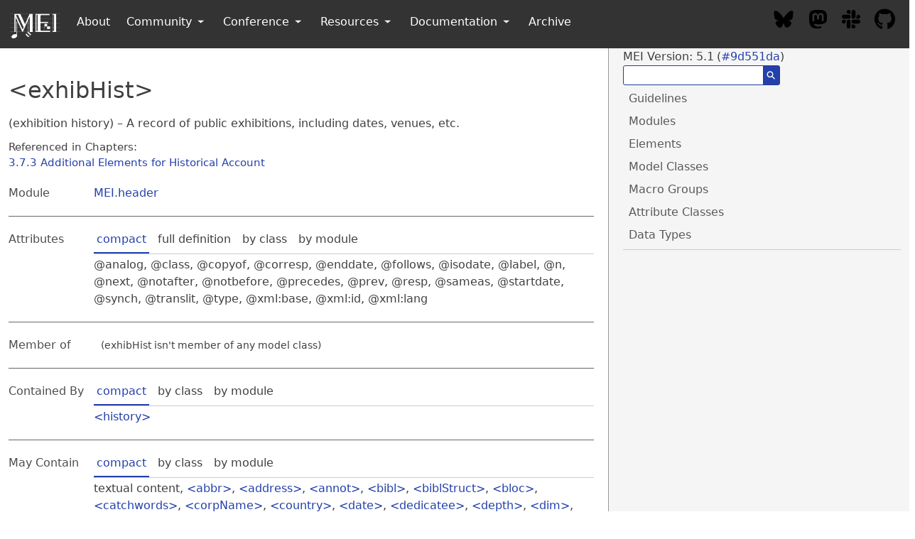

--- FILE ---
content_type: text/html; charset=utf-8
request_url: https://music-encoding.org/guidelines/v5/elements/exhibHist.html
body_size: 18868
content:
<!DOCTYPE HTML>
<html lang="en">
   <head>
      <meta http-equiv="Content-Type" content="text/html; charset=UTF-8">
      <!--THIS FILE IS GENERATED FROM AN XML TEMPLATE. DO NOT EDIT!-->
      <title>Music Encoding Initiative Guidelines</title>
      <meta name="author" content="Johannes Kepper">
      <meta name="author" content="Perry D. Roland">
      <meta name="subject" content="Documentation for the Music Encoding Initiative (MEI) Data Model">
      <meta name="keywords" content="Music Encoding, MEI, Digital Humanities, Musicology, Music Librarianship, Music Information Retrieval">
      <meta name="date" content="2025-01-22">
      <meta name="generator" content="MEI XSLT stylesheets">
      <meta name="DC.Title" content="Music Encoding Initiative Guidelines">
      <meta name="DC.Type" content="Text">
      <meta name="DC.Format" content="text/html">
      <link rel="stylesheet" media="screen" type="text/css" href="../assets/css/screen/search.css">
      <link rel="stylesheet" media="screen" type="text/css" href="../assets/css/screen/mei-website.css">
      <link rel="stylesheet" media="screen" type="text/css" href="../assets/css/screen/mei-screen.css"><script src="../assets/js/searchIndex.js"></script><script src="../assets/js/fuse.min.js"></script></head>
   <body class="simple" id="TOP">
      <div class="headerBar"></div>
      <div class="container-fluid content">
         <div class="columns specsLayout">
            <div class="top-navigation column col-md-12 show-md">
               <div class="top-navigation-header columns">
                  <div class="buttonbox"><button class="btn btn-action btn-sm btn-primary" id="topNavigationShow"><i class="icon icon-menu"></i></button></div>
                  <div class="searchbox">
                     <form>
                        <div class="search_group"><input id="search_inputTop" class="search_input" title="At least 3 characters" type="text"><button type="submit" id="submitSearchButtonTop" class="search_button"><span class="search_icon">⚲</span></button></div>
                     </form>
                  </div>
               </div>
            </div>
            <div class="column col-8 col-md-12">
               <div id="search-content"></div>
               <section class="specPage elementSpec">
                  <h2 id="exhibHist">&lt;exhibHist&gt;</h2>
                  <div class="specs">
                     <div class="desc">(exhibition history) – A record of public exhibitions, including dates, venues,
                        etc.
                        <div class="chapterLinksBox"><a class="chapterLink" href="../content/metadata.html#historicalAccount" title="3.7.3 Additional Elements for Historical Account">3.7.3 Additional Elements for Historical Account</a></div>
                     </div>
                     <div id="module" class="facet module">
                        <div class="label">Module</div>
                        <div class="statement text"><a href="../modules/MEI.header.html">MEI.header</a></div>
                     </div>
                     <div id="attributes" class="facet attributes">
                        <div class="label">Attributes</div>
                        <div class="statement classes">
                           <ul class="tab">
                              <li class="tab-item"><a data-display="attributes_compact" id="attributes_compact_tab" href="#attributes_compact_tab" class="displayTab active">compact</a></li>
                              <li class="tab-item"><a data-display="attributes_full" id="attributes_full_tab" href="#attributes_full_tab" class="displayTab">full definition</a></li>
                              <li class="tab-item"><a data-display="attributes_class" id="attributes_class_tab" href="#attributes_class_tab" class="displayTab">by class</a></li>
                              <li class="tab-item"><a data-display="attributes_module" id="attributes_module_tab" href="#attributes_module_tab" class="displayTab">by module</a></li>
                           </ul>
                           <div id="attributes_compact" class="facetTabbedContent compact active" data-label="compact"><span class="ident attribute" title="Contains a reference to a field or element in another descriptive encoding system to which this MEI element is comparable.">analog</span>, <span class="ident attribute" title="Contains one or more URIs which denote classification terms that apply to the entity bearing this attribute.">class</span>, <span class="ident attribute" title="Points to an element of which the current element is a copy.">copyof</span>, <span class="ident attribute" title="Used to point to other elements that correspond to this one in a generic fashion.">corresp</span>, <span class="ident attribute" title="Contains the end point of a date range in standard ISO form.">enddate</span>, <span class="ident attribute" title="points to one or more events in a user-defined collection that are known to be predecessors of the current element.">follows</span>, <span class="ident attribute" title="Provides the value of a textual date in standard ISO form.">isodate</span>, <span class="ident attribute" title="Captures text to be used to generate a label for the element to which it’s attached, a &#34;tool tip&#34; or prefatory text, for example. Should not be used to record document content.">label</span>, <span class="ident attribute" title="Provides a number-like designation that indicates an element’s position in a sequence of similar elements. May not contain space characters.">n</span>, <span class="ident attribute" title="Used to point to the next event(s) in a user-defined collection.">next</span>, <span class="ident attribute" title="Contains an upper boundary for an uncertain date in standard ISO form.">notafter</span>, <span class="ident attribute" title="Contains a lower boundary, in standard ISO form, for an uncertain date.">notbefore</span>, <span class="ident attribute" title="Points to one or more events in a user-defined collection that are known to be successors of the current element.">precedes</span>, <span class="ident attribute" title="Points to the previous event(s) in a user-defined collection.">prev</span>, <span class="ident attribute" title="Indicates the agent(s) responsible for some aspect of the text’s transcription, editing, or encoding. Its value must point to one or more identifiers declared in the document header.">resp</span>, <span class="ident attribute" title="Points to an element that is the same as the current element but is not a literal copy of the current element.">sameas</span>, <span class="ident attribute" title="Contains the starting point of a date range in standard ISO form.">startdate</span>, <span class="ident attribute" title="Points to elements that are synchronous with the current element.">synch</span>, <span class="ident attribute" title="Specifies the transliteration technique used.">translit</span>, <span class="ident attribute" title="Designation which characterizes the element in some sense, using any convenient classification scheme or typology that employs single-token labels.">type</span>, <span class="ident attribute" title="Provides a base URI reference with which applications can resolve relative URI references into absolute URI references.">xml:base</span>, <span class="ident attribute" title="Regularizes the naming of an element and thus facilitates building links between it and other resources. Each id attribute within a document must have a unique value.">xml:id</span>, <span class="ident attribute" title="Identifies the language of the element’s content. The values for this attribute are language 'tags' as defined in BCP 47. All language tags that make use of private use sub-tags must be documented in a corresponding language element in the MEI header whose id attribute is the same as the language tag’s value.">xml:lang</span></div>
                           <div id="attributes_full" class="facetTabbedContent full" data-label="full definition">
                              <div class="classItem attributeDef">
                                 <div class="desc"><span class="ident attribute" title="Contains a reference to a field or element in another descriptive encoding system to which this MEI element is comparable.">analog</span><span class="attributeUsage">(optional)</span><span class="attributeDesc desc">Contains a reference to a field or element in another descriptive encoding system
                                       to
                                       which this MEI element is comparable.</span><span class="attributeValues">
                                       Value is plain text.
                                       </span></div>
                                 <div class="breadcrumb"><span class="step start">&lt;exhibHist&gt;</span><span class="step"><a class="link_odd link_odd_attClass" href="../attribute-classes/att.bibl.html">att.bibl</a></span><span class="step end">@analog</span></div>
                              </div>
                              <div class="classItem attributeDef">
                                 <div class="desc"><span class="ident attribute" title="Contains one or more URIs which denote classification terms that apply to the entity bearing this attribute.">class</span><span class="attributeUsage">(optional)</span><span class="attributeDesc desc">Contains one or more URIs which denote classification terms that apply to the entity
                                       bearing this attribute.</span><span class="attributeValues">
                                       One or more values from <a class="link_odd link_odd_dataType" href="../data-types/data.URI.html">data.URI</a>, separated by spaces.
                                       </span></div>
                                 <div class="breadcrumb"><span class="step start">&lt;exhibHist&gt;</span><span class="step"><a class="link_odd link_odd_attClass" href="../attribute-classes/att.common.html">att.common</a></span><span class="step"><a class="link_odd link_odd_attClass" href="../attribute-classes/att.typed.html">att.typed</a></span><span class="step"><a class="link_odd link_odd_attClass" href="../attribute-classes/att.classed.html">att.classed</a></span><span class="step end">@class</span></div>
                              </div>
                              <div class="classItem attributeDef">
                                 <div class="desc"><span class="ident attribute" title="Points to an element of which the current element is a copy.">copyof</span><span class="attributeUsage">(optional)</span><span class="attributeDesc desc">Points to an element of which the current element is a copy.</span><span class="attributeValues">
                                       Value conforms to <a class="link_odd link_odd_dataType" href="../data-types/data.URI.html">data.URI</a>.
                                       </span></div>
                                 <div class="breadcrumb"><span class="step start">&lt;exhibHist&gt;</span><span class="step"><a class="link_odd link_odd_attClass" href="../attribute-classes/att.common.html">att.common</a></span><span class="step"><a class="link_odd link_odd_attClass" href="../attribute-classes/att.linking.html">att.linking</a></span><span class="step end">@copyof</span></div>
                              </div>
                              <div class="classItem attributeDef">
                                 <div class="desc"><span class="ident attribute" title="Used to point to other elements that correspond to this one in a generic fashion.">corresp</span><span class="attributeUsage">(optional)</span><span class="attributeDesc desc">Used to point to other elements that correspond to this one in a generic
                                       fashion.</span><span class="attributeValues">
                                       One or more values from <a class="link_odd link_odd_dataType" href="../data-types/data.URI.html">data.URI</a>, separated by spaces.
                                       </span></div>
                                 <div class="breadcrumb"><span class="step start">&lt;exhibHist&gt;</span><span class="step"><a class="link_odd link_odd_attClass" href="../attribute-classes/att.common.html">att.common</a></span><span class="step"><a class="link_odd link_odd_attClass" href="../attribute-classes/att.linking.html">att.linking</a></span><span class="step end">@corresp</span></div>
                              </div>
                              <div class="classItem attributeDef">
                                 <div class="desc"><span class="ident attribute" title="Contains the end point of a date range in standard ISO form.">enddate</span><span class="attributeUsage">(optional)</span><span class="attributeDesc desc">Contains the end point of a date range in standard ISO form.</span><span class="attributeValues">
                                       Value conforms to <a class="link_odd link_odd_dataType" href="../data-types/data.ISODATE.html">data.ISODATE</a>.
                                       </span></div>
                                 <div class="breadcrumb"><span class="step start">&lt;exhibHist&gt;</span><span class="step"><a class="link_odd link_odd_attClass" href="../attribute-classes/att.datable.html">att.datable</a></span><span class="step end">@enddate</span></div>
                              </div>
                              <div class="classItem attributeDef">
                                 <div class="desc"><span class="ident attribute" title="points to one or more events in a user-defined collection that are known to be predecessors of the current element.">follows</span><span class="attributeUsage">(optional)</span><span class="attributeDesc desc">points to one or more events in a user-defined collection that are known to be
                                       predecessors of the current element.</span><span class="attributeValues">
                                       One or more values from <a class="link_odd link_odd_dataType" href="../data-types/data.URI.html">data.URI</a>, separated by spaces.
                                       </span></div>
                                 <div class="breadcrumb"><span class="step start">&lt;exhibHist&gt;</span><span class="step"><a class="link_odd link_odd_attClass" href="../attribute-classes/att.common.html">att.common</a></span><span class="step"><a class="link_odd link_odd_attClass" href="../attribute-classes/att.linking.html">att.linking</a></span><span class="step end">@follows</span></div>
                              </div>
                              <div class="classItem attributeDef">
                                 <div class="desc"><span class="ident attribute" title="Provides the value of a textual date in standard ISO form.">isodate</span><span class="attributeUsage">(optional)</span><span class="attributeDesc desc">Provides the value of a textual date in standard ISO form.</span><span class="attributeValues">
                                       Value conforms to <a class="link_odd link_odd_dataType" href="../data-types/data.ISODATE.html">data.ISODATE</a>.
                                       </span></div>
                                 <div class="breadcrumb"><span class="step start">&lt;exhibHist&gt;</span><span class="step"><a class="link_odd link_odd_attClass" href="../attribute-classes/att.datable.html">att.datable</a></span><span class="step end">@isodate</span></div>
                              </div>
                              <div class="classItem attributeDef">
                                 <div class="desc"><span class="ident attribute" title="Captures text to be used to generate a label for the element to which it’s attached, a &#34;tool tip&#34; or prefatory text, for example. Should not be used to record document content.">label</span><span class="attributeUsage">(optional)</span><span class="attributeDesc desc">Captures text to be used to generate a label for the element to which it’s attached,
                                       a
                                       "tool tip" or prefatory text, for example. Should not be used to record document
                                       content.</span><span class="attributeValues">
                                       Value is plain text.
                                       </span></div>
                                 <div class="breadcrumb"><span class="step start">&lt;exhibHist&gt;</span><span class="step"><a class="link_odd link_odd_attClass" href="../attribute-classes/att.common.html">att.common</a></span><span class="step"><a class="link_odd link_odd_attClass" href="../attribute-classes/att.labelled.html">att.labelled</a></span><span class="step end">@label</span></div>
                              </div>
                              <div class="classItem attributeDef">
                                 <div class="desc"><span class="ident attribute" title="Provides a number-like designation that indicates an element’s position in a sequence of similar elements. May not contain space characters.">n</span><span class="attributeUsage">(optional)</span><span class="attributeDesc desc">Provides a number-like designation that indicates an element’s position in a sequence
                                       of similar elements. May not contain space characters.</span><span class="attributeValues">
                                       Value conforms to <a class="link_odd link_odd_dataType" href="../data-types/data.WORD.html">data.WORD</a>.
                                       </span></div>
                                 <div class="breadcrumb"><span class="step start">&lt;exhibHist&gt;</span><span class="step"><a class="link_odd link_odd_attClass" href="../attribute-classes/att.common.html">att.common</a></span><span class="step"><a class="link_odd link_odd_attClass" href="../attribute-classes/att.nNumberLike.html">att.nNumberLike</a></span><span class="step end">@n</span></div>
                              </div>
                              <div class="classItem attributeDef">
                                 <div class="desc"><span class="ident attribute" title="Used to point to the next event(s) in a user-defined collection.">next</span><span class="attributeUsage">(optional)</span><span class="attributeDesc desc">Used to point to the next event(s) in a user-defined collection.</span><span class="attributeValues">
                                       One or more values from <a class="link_odd link_odd_dataType" href="../data-types/data.URI.html">data.URI</a>, separated by spaces.
                                       </span></div>
                                 <div class="breadcrumb"><span class="step start">&lt;exhibHist&gt;</span><span class="step"><a class="link_odd link_odd_attClass" href="../attribute-classes/att.common.html">att.common</a></span><span class="step"><a class="link_odd link_odd_attClass" href="../attribute-classes/att.linking.html">att.linking</a></span><span class="step end">@next</span></div>
                              </div>
                              <div class="classItem attributeDef">
                                 <div class="desc"><span class="ident attribute" title="Contains an upper boundary for an uncertain date in standard ISO form.">notafter</span><span class="attributeUsage">(optional)</span><span class="attributeDesc desc">Contains an upper boundary for an uncertain date in standard ISO form.</span><span class="attributeValues">
                                       Value conforms to <a class="link_odd link_odd_dataType" href="../data-types/data.ISODATE.html">data.ISODATE</a>.
                                       </span></div>
                                 <div class="breadcrumb"><span class="step start">&lt;exhibHist&gt;</span><span class="step"><a class="link_odd link_odd_attClass" href="../attribute-classes/att.datable.html">att.datable</a></span><span class="step end">@notafter</span></div>
                              </div>
                              <div class="classItem attributeDef">
                                 <div class="desc"><span class="ident attribute" title="Contains a lower boundary, in standard ISO form, for an uncertain date.">notbefore</span><span class="attributeUsage">(optional)</span><span class="attributeDesc desc">Contains a lower boundary, in standard ISO form, for an uncertain date.</span><span class="attributeValues">
                                       Value conforms to <a class="link_odd link_odd_dataType" href="../data-types/data.ISODATE.html">data.ISODATE</a>.
                                       </span></div>
                                 <div class="breadcrumb"><span class="step start">&lt;exhibHist&gt;</span><span class="step"><a class="link_odd link_odd_attClass" href="../attribute-classes/att.datable.html">att.datable</a></span><span class="step end">@notbefore</span></div>
                              </div>
                              <div class="classItem attributeDef">
                                 <div class="desc"><span class="ident attribute" title="Points to one or more events in a user-defined collection that are known to be successors of the current element.">precedes</span><span class="attributeUsage">(optional)</span><span class="attributeDesc desc">Points to one or more events in a user-defined collection that are known to be
                                       successors of the current element.</span><span class="attributeValues">
                                       One or more values from <a class="link_odd link_odd_dataType" href="../data-types/data.URI.html">data.URI</a>, separated by spaces.
                                       </span></div>
                                 <div class="breadcrumb"><span class="step start">&lt;exhibHist&gt;</span><span class="step"><a class="link_odd link_odd_attClass" href="../attribute-classes/att.common.html">att.common</a></span><span class="step"><a class="link_odd link_odd_attClass" href="../attribute-classes/att.linking.html">att.linking</a></span><span class="step end">@precedes</span></div>
                              </div>
                              <div class="classItem attributeDef">
                                 <div class="desc"><span class="ident attribute" title="Points to the previous event(s) in a user-defined collection.">prev</span><span class="attributeUsage">(optional)</span><span class="attributeDesc desc">Points to the previous event(s) in a user-defined collection.</span><span class="attributeValues">
                                       One or more values from <a class="link_odd link_odd_dataType" href="../data-types/data.URI.html">data.URI</a>, separated by spaces.
                                       </span></div>
                                 <div class="breadcrumb"><span class="step start">&lt;exhibHist&gt;</span><span class="step"><a class="link_odd link_odd_attClass" href="../attribute-classes/att.common.html">att.common</a></span><span class="step"><a class="link_odd link_odd_attClass" href="../attribute-classes/att.linking.html">att.linking</a></span><span class="step end">@prev</span></div>
                              </div>
                              <div class="classItem attributeDef">
                                 <div class="desc"><span class="ident attribute" title="Indicates the agent(s) responsible for some aspect of the text’s transcription, editing, or encoding. Its value must point to one or more identifiers declared in the document header.">resp</span><span class="attributeUsage">(optional)</span><span class="attributeDesc desc">Indicates the agent(s) responsible for some aspect of the text’s transcription,
                                       editing, or encoding. Its value must point to one or more identifiers declared in
                                       the
                                       document header.</span><span class="attributeValues">
                                       One or more values from <a class="link_odd link_odd_dataType" href="../data-types/data.URI.html">data.URI</a>, separated by spaces.
                                       </span></div>
                                 <div class="breadcrumb"><span class="step start">&lt;exhibHist&gt;</span><span class="step"><a class="link_odd link_odd_attClass" href="../attribute-classes/att.common.html">att.common</a></span><span class="step"><a class="link_odd link_odd_attClass" href="../attribute-classes/att.responsibility.html">att.responsibility</a></span><span class="step end">@resp</span></div>
                              </div>
                              <div class="classItem attributeDef">
                                 <div class="desc"><span class="ident attribute" title="Points to an element that is the same as the current element but is not a literal copy of the current element.">sameas</span><span class="attributeUsage">(optional)</span><span class="attributeDesc desc">Points to an element that is the same as the current element but is not a literal
                                       copy
                                       of the current element.</span><span class="attributeValues">
                                       One or more values from <a class="link_odd link_odd_dataType" href="../data-types/data.URI.html">data.URI</a>, separated by spaces.
                                       </span></div>
                                 <div class="breadcrumb"><span class="step start">&lt;exhibHist&gt;</span><span class="step"><a class="link_odd link_odd_attClass" href="../attribute-classes/att.common.html">att.common</a></span><span class="step"><a class="link_odd link_odd_attClass" href="../attribute-classes/att.linking.html">att.linking</a></span><span class="step end">@sameas</span></div>
                              </div>
                              <div class="classItem attributeDef">
                                 <div class="desc"><span class="ident attribute" title="Contains the starting point of a date range in standard ISO form.">startdate</span><span class="attributeUsage">(optional)</span><span class="attributeDesc desc">Contains the starting point of a date range in standard ISO form.</span><span class="attributeValues">
                                       Value conforms to <a class="link_odd link_odd_dataType" href="../data-types/data.ISODATE.html">data.ISODATE</a>.
                                       </span></div>
                                 <div class="breadcrumb"><span class="step start">&lt;exhibHist&gt;</span><span class="step"><a class="link_odd link_odd_attClass" href="../attribute-classes/att.datable.html">att.datable</a></span><span class="step end">@startdate</span></div>
                              </div>
                              <div class="classItem attributeDef">
                                 <div class="desc"><span class="ident attribute" title="Points to elements that are synchronous with the current element.">synch</span><span class="attributeUsage">(optional)</span><span class="attributeDesc desc">Points to elements that are synchronous with the current element.</span><span class="attributeValues">
                                       One or more values from <a class="link_odd link_odd_dataType" href="../data-types/data.URI.html">data.URI</a>, separated by spaces.
                                       </span></div>
                                 <div class="breadcrumb"><span class="step start">&lt;exhibHist&gt;</span><span class="step"><a class="link_odd link_odd_attClass" href="../attribute-classes/att.common.html">att.common</a></span><span class="step"><a class="link_odd link_odd_attClass" href="../attribute-classes/att.linking.html">att.linking</a></span><span class="step end">@synch</span></div>
                              </div>
                              <div class="classItem attributeDef">
                                 <div class="desc"><span class="ident attribute" title="Specifies the transliteration technique used.">translit</span><span class="attributeUsage">(optional)</span><span class="attributeDesc desc">Specifies the transliteration technique used.</span><span class="attributeValues">
                                       Value is a <a target="_blank" href="https://www.w3.org/TR/xmlschema11-2/#NMTOKEN">NMTOKEN</a>.
                                       </span></div>
                                 <div class="breadcrumb"><span class="step start">&lt;exhibHist&gt;</span><span class="step"><a class="link_odd link_odd_attClass" href="../attribute-classes/att.lang.html">att.lang</a></span><span class="step end">@translit</span></div>
                              </div>
                              <div class="classItem attributeDef">
                                 <div class="desc"><span class="ident attribute" title="Designation which characterizes the element in some sense, using any convenient classification scheme or typology that employs single-token labels.">type</span><span class="attributeUsage">(optional)</span><span class="attributeDesc desc">Designation which characterizes the element in some sense, using any convenient
                                       classification scheme or typology that employs single-token labels.</span><span class="attributeValues">
                                       One or more values of datatype <span style="font-weight: 500;">NMTOKEN</span>, separated by spaces.
                                       </span></div>
                                 <div class="breadcrumb"><span class="step start">&lt;exhibHist&gt;</span><span class="step"><a class="link_odd link_odd_attClass" href="../attribute-classes/att.common.html">att.common</a></span><span class="step"><a class="link_odd link_odd_attClass" href="../attribute-classes/att.typed.html">att.typed</a></span><span class="step end">@type</span></div>
                              </div>
                              <div class="classItem attributeDef">
                                 <div class="desc"><span class="ident attribute" title="Provides a base URI reference with which applications can resolve relative URI references into absolute URI references.">xml:base</span><span class="attributeUsage">(optional)</span><span class="attributeDesc desc">Provides a base URI reference with which applications can resolve relative URI
                                       references into absolute URI references.</span><span class="attributeValues">
                                       Value conforms to <a class="link_odd link_odd_dataType" href="../data-types/data.URI.html">data.URI</a>.
                                       </span></div>
                                 <div class="breadcrumb"><span class="step start">&lt;exhibHist&gt;</span><span class="step"><a class="link_odd link_odd_attClass" href="../attribute-classes/att.common.html">att.common</a></span><span class="step"><a class="link_odd link_odd_attClass" href="../attribute-classes/att.basic.html">att.basic</a></span><span class="step end">@xml:base</span></div>
                              </div>
                              <div class="classItem attributeDef">
                                 <div class="desc"><span class="ident attribute" title="Regularizes the naming of an element and thus facilitates building links between it and other resources. Each id attribute within a document must have a unique value.">xml:id</span><span class="attributeUsage">(optional)</span><span class="attributeDesc desc">Regularizes the naming of an element and thus facilitates building links between it
                                       and other resources. Each id attribute within a document must have a unique value.</span><span class="attributeValues">
                                       Value is a valid <a target="_blank" href="https://www.w3.org/TR/xml-id/">xml:id</a>.
                                       </span></div>
                                 <div class="breadcrumb"><span class="step start">&lt;exhibHist&gt;</span><span class="step"><a class="link_odd link_odd_attClass" href="../attribute-classes/att.common.html">att.common</a></span><span class="step"><a class="link_odd link_odd_attClass" href="../attribute-classes/att.basic.html">att.basic</a></span><span class="step"><a class="link_odd link_odd_attClass" href="../attribute-classes/att.id.html">att.id</a></span><span class="step end">@xml:id</span></div>
                              </div>
                              <div class="classItem attributeDef">
                                 <div class="desc"><span class="ident attribute" title="Identifies the language of the element’s content. The values for this attribute are language 'tags' as defined in BCP 47. All language tags that make use of private use sub-tags must be documented in a corresponding language element in the MEI header whose id attribute is the same as the language tag’s value.">xml:lang</span><span class="attributeUsage">(optional)</span><span class="attributeDesc desc">Identifies the language of the element’s content. The values for this attribute are
                                       language 'tags' as defined in BCP 47. All language tags that make use of private use
                                       sub-tags must be documented in a corresponding language element in the MEI header
                                       whose id
                                       attribute is the same as the language tag’s value.</span><span class="attributeValues">
                                       Value is a <a target="_blank" href="https://www.w3.org/TR/xmlschema11-2/#language">language</a>.
                                       </span></div>
                                 <div class="breadcrumb"><span class="step start">&lt;exhibHist&gt;</span><span class="step"><a class="link_odd link_odd_attClass" href="../attribute-classes/att.lang.html">att.lang</a></span><span class="step end">@xml:lang</span></div>
                              </div>
                           </div>
                           <div id="attributes_class" class="facetTabbedContent class" data-label="by class">
                              <div class="classBox" title="att.common">
                                 <div class="classHeading"><label class="classLabel"><a class="link_odd link_odd_attClass" href="../attribute-classes/att.common.html">att.common</a></label><span class="classDesc">(MEI.shared) Attributes common to many elements.</span></div>
                                 <div class="classContent">
                                    <div class="classBox" title="att.basic">
                                       <div class="classHeading"><label class="classLabel"><a class="link_odd link_odd_attClass" href="../attribute-classes/att.basic.html">att.basic</a></label><span class="classDesc">(MEI.shared) Attributes that form the basis of the att.common class.</span></div>
                                       <div class="classContent">
                                          <div class="def"><span class="desc"><span class="ident attribute" title="Provides a base URI reference with which applications can resolve relative URI references into absolute URI references.">xml:base</span><span class="attributeUsage">(optional)</span><span class="attributeDesc desc">Provides a base URI reference with which applications can resolve relative URI
                                                   references into absolute URI references.</span><span class="attributeValues">
                                                   Value conforms to <a class="link_odd link_odd_dataType" href="../data-types/data.URI.html">data.URI</a>.
                                                   </span></span></div>
                                          <div class="classBox" title="att.id">
                                             <div class="classHeading"><label class="classLabel"><a class="link_odd link_odd_attClass" href="../attribute-classes/att.id.html">att.id</a></label><span class="classDesc">(MEI.shared) Attributes that uniquely identify an element.</span></div>
                                             <div class="classContent">
                                                <div class="def"><span class="desc"><span class="ident attribute" title="Regularizes the naming of an element and thus facilitates building links between it and other resources. Each id attribute within a document must have a unique value.">xml:id</span><span class="attributeUsage">(optional)</span><span class="attributeDesc desc">Regularizes the naming of an element and thus facilitates building links between it
                                                         and other resources. Each id attribute within a document must have a unique value.</span><span class="attributeValues">
                                                         Value is a valid <a target="_blank" href="https://www.w3.org/TR/xml-id/">xml:id</a>.
                                                         </span></span></div>
                                             </div>
                                          </div>
                                       </div>
                                    </div>
                                    <div class="classBox" title="att.labelled">
                                       <div class="classHeading"><label class="classLabel"><a class="link_odd link_odd_attClass" href="../attribute-classes/att.labelled.html">att.labelled</a></label><span class="classDesc">(MEI.shared) </span></div>
                                       <div class="classContent">
                                          <div class="def"><span class="desc"><span class="ident attribute" title="Captures text to be used to generate a label for the element to which it’s attached, a &#34;tool tip&#34; or prefatory text, for example. Should not be used to record document content.">label</span><span class="attributeUsage">(optional)</span><span class="attributeDesc desc">Captures text to be used to generate a label for the element to which it’s attached,
                                                   a
                                                   "tool tip" or prefatory text, for example. Should not be used to record document
                                                   content.</span><span class="attributeValues">
                                                   Value is plain text.
                                                   </span></span></div>
                                       </div>
                                    </div>
                                    <div class="classBox" title="att.linking">
                                       <div class="classHeading"><label class="classLabel"><a class="link_odd link_odd_attClass" href="../attribute-classes/att.linking.html">att.linking</a></label><span class="classDesc">(MEI.shared) Attributes that specify element-to-element relationships.</span></div>
                                       <div class="classContent">
                                          <div class="def"><span class="desc"><span class="ident attribute" title="Points to an element of which the current element is a copy.">copyof</span><span class="attributeUsage">(optional)</span><span class="attributeDesc desc">Points to an element of which the current element is a copy.</span><span class="attributeValues">
                                                   Value conforms to <a class="link_odd link_odd_dataType" href="../data-types/data.URI.html">data.URI</a>.
                                                   </span></span></div>
                                          <div class="def"><span class="desc"><span class="ident attribute" title="Used to point to other elements that correspond to this one in a generic fashion.">corresp</span><span class="attributeUsage">(optional)</span><span class="attributeDesc desc">Used to point to other elements that correspond to this one in a generic
                                                   fashion.</span><span class="attributeValues">
                                                   One or more values from <a class="link_odd link_odd_dataType" href="../data-types/data.URI.html">data.URI</a>, separated by spaces.
                                                   </span></span></div>
                                          <div class="def"><span class="desc"><span class="ident attribute" title="points to one or more events in a user-defined collection that are known to be predecessors of the current element.">follows</span><span class="attributeUsage">(optional)</span><span class="attributeDesc desc">points to one or more events in a user-defined collection that are known to be
                                                   predecessors of the current element.</span><span class="attributeValues">
                                                   One or more values from <a class="link_odd link_odd_dataType" href="../data-types/data.URI.html">data.URI</a>, separated by spaces.
                                                   </span></span></div>
                                          <div class="def"><span class="desc"><span class="ident attribute" title="Used to point to the next event(s) in a user-defined collection.">next</span><span class="attributeUsage">(optional)</span><span class="attributeDesc desc">Used to point to the next event(s) in a user-defined collection.</span><span class="attributeValues">
                                                   One or more values from <a class="link_odd link_odd_dataType" href="../data-types/data.URI.html">data.URI</a>, separated by spaces.
                                                   </span></span></div>
                                          <div class="def"><span class="desc"><span class="ident attribute" title="Points to one or more events in a user-defined collection that are known to be successors of the current element.">precedes</span><span class="attributeUsage">(optional)</span><span class="attributeDesc desc">Points to one or more events in a user-defined collection that are known to be
                                                   successors of the current element.</span><span class="attributeValues">
                                                   One or more values from <a class="link_odd link_odd_dataType" href="../data-types/data.URI.html">data.URI</a>, separated by spaces.
                                                   </span></span></div>
                                          <div class="def"><span class="desc"><span class="ident attribute" title="Points to the previous event(s) in a user-defined collection.">prev</span><span class="attributeUsage">(optional)</span><span class="attributeDesc desc">Points to the previous event(s) in a user-defined collection.</span><span class="attributeValues">
                                                   One or more values from <a class="link_odd link_odd_dataType" href="../data-types/data.URI.html">data.URI</a>, separated by spaces.
                                                   </span></span></div>
                                          <div class="def"><span class="desc"><span class="ident attribute" title="Points to an element that is the same as the current element but is not a literal copy of the current element.">sameas</span><span class="attributeUsage">(optional)</span><span class="attributeDesc desc">Points to an element that is the same as the current element but is not a literal
                                                   copy
                                                   of the current element.</span><span class="attributeValues">
                                                   One or more values from <a class="link_odd link_odd_dataType" href="../data-types/data.URI.html">data.URI</a>, separated by spaces.
                                                   </span></span></div>
                                          <div class="def"><span class="desc"><span class="ident attribute" title="Points to elements that are synchronous with the current element.">synch</span><span class="attributeUsage">(optional)</span><span class="attributeDesc desc">Points to elements that are synchronous with the current element.</span><span class="attributeValues">
                                                   One or more values from <a class="link_odd link_odd_dataType" href="../data-types/data.URI.html">data.URI</a>, separated by spaces.
                                                   </span></span></div>
                                       </div>
                                    </div>
                                    <div class="classBox" title="att.nNumberLike">
                                       <div class="classHeading"><label class="classLabel"><a class="link_odd link_odd_attClass" href="../attribute-classes/att.nNumberLike.html">att.nNumberLike</a></label><span class="classDesc">(MEI.shared) Attributes used to supply a number-like designation for an element.</span></div>
                                       <div class="classContent">
                                          <div class="def"><span class="desc"><span class="ident attribute" title="Provides a number-like designation that indicates an element’s position in a sequence of similar elements. May not contain space characters.">n</span><span class="attributeUsage">(optional)</span><span class="attributeDesc desc">Provides a number-like designation that indicates an element’s position in a sequence
                                                   of similar elements. May not contain space characters.</span><span class="attributeValues">
                                                   Value conforms to <a class="link_odd link_odd_dataType" href="../data-types/data.WORD.html">data.WORD</a>.
                                                   </span></span></div>
                                       </div>
                                    </div>
                                    <div class="classBox" title="att.responsibility">
                                       <div class="classHeading"><label class="classLabel"><a class="link_odd link_odd_attClass" href="../attribute-classes/att.responsibility.html">att.responsibility</a></label><span class="classDesc">(MEI.shared) Attributes capturing information regarding responsibility for some aspect
                                             of the text's creation, transcription, editing, or encoding.</span></div>
                                       <div class="classContent">
                                          <div class="def"><span class="desc"><span class="ident attribute" title="Indicates the agent(s) responsible for some aspect of the text’s transcription, editing, or encoding. Its value must point to one or more identifiers declared in the document header.">resp</span><span class="attributeUsage">(optional)</span><span class="attributeDesc desc">Indicates the agent(s) responsible for some aspect of the text’s transcription,
                                                   editing, or encoding. Its value must point to one or more identifiers declared in
                                                   the
                                                   document header.</span><span class="attributeValues">
                                                   One or more values from <a class="link_odd link_odd_dataType" href="../data-types/data.URI.html">data.URI</a>, separated by spaces.
                                                   </span></span></div>
                                       </div>
                                    </div>
                                    <div class="classBox" title="att.typed">
                                       <div class="classHeading"><label class="classLabel"><a class="link_odd link_odd_attClass" href="../attribute-classes/att.typed.html">att.typed</a></label><span class="classDesc">(MEI.shared) Attributes which can be used to classify features.</span></div>
                                       <div class="classContent">
                                          <div class="def"><span class="desc"><span class="ident attribute" title="Designation which characterizes the element in some sense, using any convenient classification scheme or typology that employs single-token labels.">type</span><span class="attributeUsage">(optional)</span><span class="attributeDesc desc">Designation which characterizes the element in some sense, using any convenient
                                                   classification scheme or typology that employs single-token labels.</span><span class="attributeValues">
                                                   One or more values of datatype <span style="font-weight: 500;">NMTOKEN</span>, separated by spaces.
                                                   </span></span></div>
                                          <div class="classBox" title="att.classed">
                                             <div class="classHeading"><label class="classLabel"><a class="link_odd link_odd_attClass" href="../attribute-classes/att.classed.html">att.classed</a></label><span class="classDesc">(MEI.shared) Attributes which can be used to classify features.</span></div>
                                             <div class="classContent">
                                                <div class="def"><span class="desc"><span class="ident attribute" title="Contains one or more URIs which denote classification terms that apply to the entity bearing this attribute.">class</span><span class="attributeUsage">(optional)</span><span class="attributeDesc desc">Contains one or more URIs which denote classification terms that apply to the entity
                                                         bearing this attribute.</span><span class="attributeValues">
                                                         One or more values from <a class="link_odd link_odd_dataType" href="../data-types/data.URI.html">data.URI</a>, separated by spaces.
                                                         </span></span></div>
                                             </div>
                                          </div>
                                       </div>
                                    </div>
                                 </div>
                              </div>
                              <div class="classBox" title="att.bibl">
                                 <div class="classHeading"><label class="classLabel"><a class="link_odd link_odd_attClass" href="../attribute-classes/att.bibl.html">att.bibl</a></label><span class="classDesc">(MEI.shared) Bibliographic attributes.</span></div>
                                 <div class="classContent">
                                    <div class="def"><span class="desc"><span class="ident attribute" title="Contains a reference to a field or element in another descriptive encoding system to which this MEI element is comparable.">analog</span><span class="attributeUsage">(optional)</span><span class="attributeDesc desc">Contains a reference to a field or element in another descriptive encoding system
                                             to
                                             which this MEI element is comparable.</span><span class="attributeValues">
                                             Value is plain text.
                                             </span></span></div>
                                 </div>
                              </div>
                              <div class="classBox" title="att.datable">
                                 <div class="classHeading"><label class="classLabel"><a class="link_odd link_odd_attClass" href="../attribute-classes/att.datable.html">att.datable</a></label><span class="classDesc">(MEI.shared) Attributes common to dates.</span></div>
                                 <div class="classContent">
                                    <div class="def"><span class="desc"><span class="ident attribute" title="Contains the end point of a date range in standard ISO form.">enddate</span><span class="attributeUsage">(optional)</span><span class="attributeDesc desc">Contains the end point of a date range in standard ISO form.</span><span class="attributeValues">
                                             Value conforms to <a class="link_odd link_odd_dataType" href="../data-types/data.ISODATE.html">data.ISODATE</a>.
                                             </span></span></div>
                                    <div class="def"><span class="desc"><span class="ident attribute" title="Provides the value of a textual date in standard ISO form.">isodate</span><span class="attributeUsage">(optional)</span><span class="attributeDesc desc">Provides the value of a textual date in standard ISO form.</span><span class="attributeValues">
                                             Value conforms to <a class="link_odd link_odd_dataType" href="../data-types/data.ISODATE.html">data.ISODATE</a>.
                                             </span></span></div>
                                    <div class="def"><span class="desc"><span class="ident attribute" title="Contains an upper boundary for an uncertain date in standard ISO form.">notafter</span><span class="attributeUsage">(optional)</span><span class="attributeDesc desc">Contains an upper boundary for an uncertain date in standard ISO form.</span><span class="attributeValues">
                                             Value conforms to <a class="link_odd link_odd_dataType" href="../data-types/data.ISODATE.html">data.ISODATE</a>.
                                             </span></span></div>
                                    <div class="def"><span class="desc"><span class="ident attribute" title="Contains a lower boundary, in standard ISO form, for an uncertain date.">notbefore</span><span class="attributeUsage">(optional)</span><span class="attributeDesc desc">Contains a lower boundary, in standard ISO form, for an uncertain date.</span><span class="attributeValues">
                                             Value conforms to <a class="link_odd link_odd_dataType" href="../data-types/data.ISODATE.html">data.ISODATE</a>.
                                             </span></span></div>
                                    <div class="def"><span class="desc"><span class="ident attribute" title="Contains the starting point of a date range in standard ISO form.">startdate</span><span class="attributeUsage">(optional)</span><span class="attributeDesc desc">Contains the starting point of a date range in standard ISO form.</span><span class="attributeValues">
                                             Value conforms to <a class="link_odd link_odd_dataType" href="../data-types/data.ISODATE.html">data.ISODATE</a>.
                                             </span></span></div>
                                 </div>
                              </div>
                              <div class="classBox" title="att.lang">
                                 <div class="classHeading"><label class="classLabel"><a class="link_odd link_odd_attClass" href="../attribute-classes/att.lang.html">att.lang</a></label><span class="classDesc">(MEI.shared) Language attributes common to text elements.</span></div>
                                 <div class="classContent">
                                    <div class="def"><span class="desc"><span class="ident attribute" title="Identifies the language of the element’s content. The values for this attribute are language 'tags' as defined in BCP 47. All language tags that make use of private use sub-tags must be documented in a corresponding language element in the MEI header whose id attribute is the same as the language tag’s value.">xml:lang</span><span class="attributeUsage">(optional)</span><span class="attributeDesc desc">Identifies the language of the element’s content. The values for this attribute are
                                             language 'tags' as defined in BCP 47. All language tags that make use of private use
                                             sub-tags must be documented in a corresponding language element in the MEI header
                                             whose id
                                             attribute is the same as the language tag’s value.</span><span class="attributeValues">
                                             Value is a <a target="_blank" href="https://www.w3.org/TR/xmlschema11-2/#language">language</a>.
                                             </span></span></div>
                                    <div class="def"><span class="desc"><span class="ident attribute" title="Specifies the transliteration technique used.">translit</span><span class="attributeUsage">(optional)</span><span class="attributeDesc desc">Specifies the transliteration technique used.</span><span class="attributeValues">
                                             Value is a <a target="_blank" href="https://www.w3.org/TR/xmlschema11-2/#NMTOKEN">NMTOKEN</a>.
                                             </span></span></div>
                                 </div>
                              </div>
                           </div>
                           <div id="attributes_module" class="facetTabbedContent module" data-label="by module">
                              <div class="classBox" title="MEI.shared">
                                 <div class="classHeading"><label class="classLabel">MEI.shared</label><span class="classDesc">Component declarations that are shared between two or more modules.</span></div>
                                 <div class="classContent">
                                    <div class="def"><span class="desc"><span class="ident attribute" title="Contains a reference to a field or element in another descriptive encoding system to which this MEI element is comparable.">analog</span><span class="attributeUsage">(optional)</span><span class="attributeDesc desc">Contains a reference to a field or element in another descriptive encoding system
                                             to
                                             which this MEI element is comparable.</span><span class="attributeValues">
                                             Value is plain text.
                                             </span></span></div>
                                    <div class="def"><span class="desc"><span class="ident attribute" title="Contains one or more URIs which denote classification terms that apply to the entity bearing this attribute.">class</span><span class="attributeUsage">(optional)</span><span class="attributeDesc desc">Contains one or more URIs which denote classification terms that apply to the entity
                                             bearing this attribute.</span><span class="attributeValues">
                                             One or more values from <a class="link_odd link_odd_dataType" href="../data-types/data.URI.html">data.URI</a>, separated by spaces.
                                             </span></span></div>
                                    <div class="def"><span class="desc"><span class="ident attribute" title="Points to an element of which the current element is a copy.">copyof</span><span class="attributeUsage">(optional)</span><span class="attributeDesc desc">Points to an element of which the current element is a copy.</span><span class="attributeValues">
                                             Value conforms to <a class="link_odd link_odd_dataType" href="../data-types/data.URI.html">data.URI</a>.
                                             </span></span></div>
                                    <div class="def"><span class="desc"><span class="ident attribute" title="Used to point to other elements that correspond to this one in a generic fashion.">corresp</span><span class="attributeUsage">(optional)</span><span class="attributeDesc desc">Used to point to other elements that correspond to this one in a generic
                                             fashion.</span><span class="attributeValues">
                                             One or more values from <a class="link_odd link_odd_dataType" href="../data-types/data.URI.html">data.URI</a>, separated by spaces.
                                             </span></span></div>
                                    <div class="def"><span class="desc"><span class="ident attribute" title="Contains the end point of a date range in standard ISO form.">enddate</span><span class="attributeUsage">(optional)</span><span class="attributeDesc desc">Contains the end point of a date range in standard ISO form.</span><span class="attributeValues">
                                             Value conforms to <a class="link_odd link_odd_dataType" href="../data-types/data.ISODATE.html">data.ISODATE</a>.
                                             </span></span></div>
                                    <div class="def"><span class="desc"><span class="ident attribute" title="points to one or more events in a user-defined collection that are known to be predecessors of the current element.">follows</span><span class="attributeUsage">(optional)</span><span class="attributeDesc desc">points to one or more events in a user-defined collection that are known to be
                                             predecessors of the current element.</span><span class="attributeValues">
                                             One or more values from <a class="link_odd link_odd_dataType" href="../data-types/data.URI.html">data.URI</a>, separated by spaces.
                                             </span></span></div>
                                    <div class="def"><span class="desc"><span class="ident attribute" title="Provides the value of a textual date in standard ISO form.">isodate</span><span class="attributeUsage">(optional)</span><span class="attributeDesc desc">Provides the value of a textual date in standard ISO form.</span><span class="attributeValues">
                                             Value conforms to <a class="link_odd link_odd_dataType" href="../data-types/data.ISODATE.html">data.ISODATE</a>.
                                             </span></span></div>
                                    <div class="def"><span class="desc"><span class="ident attribute" title="Captures text to be used to generate a label for the element to which it’s attached, a &#34;tool tip&#34; or prefatory text, for example. Should not be used to record document content.">label</span><span class="attributeUsage">(optional)</span><span class="attributeDesc desc">Captures text to be used to generate a label for the element to which it’s attached,
                                             a
                                             "tool tip" or prefatory text, for example. Should not be used to record document
                                             content.</span><span class="attributeValues">
                                             Value is plain text.
                                             </span></span></div>
                                    <div class="def"><span class="desc"><span class="ident attribute" title="Provides a number-like designation that indicates an element’s position in a sequence of similar elements. May not contain space characters.">n</span><span class="attributeUsage">(optional)</span><span class="attributeDesc desc">Provides a number-like designation that indicates an element’s position in a sequence
                                             of similar elements. May not contain space characters.</span><span class="attributeValues">
                                             Value conforms to <a class="link_odd link_odd_dataType" href="../data-types/data.WORD.html">data.WORD</a>.
                                             </span></span></div>
                                    <div class="def"><span class="desc"><span class="ident attribute" title="Used to point to the next event(s) in a user-defined collection.">next</span><span class="attributeUsage">(optional)</span><span class="attributeDesc desc">Used to point to the next event(s) in a user-defined collection.</span><span class="attributeValues">
                                             One or more values from <a class="link_odd link_odd_dataType" href="../data-types/data.URI.html">data.URI</a>, separated by spaces.
                                             </span></span></div>
                                    <div class="def"><span class="desc"><span class="ident attribute" title="Contains an upper boundary for an uncertain date in standard ISO form.">notafter</span><span class="attributeUsage">(optional)</span><span class="attributeDesc desc">Contains an upper boundary for an uncertain date in standard ISO form.</span><span class="attributeValues">
                                             Value conforms to <a class="link_odd link_odd_dataType" href="../data-types/data.ISODATE.html">data.ISODATE</a>.
                                             </span></span></div>
                                    <div class="def"><span class="desc"><span class="ident attribute" title="Contains a lower boundary, in standard ISO form, for an uncertain date.">notbefore</span><span class="attributeUsage">(optional)</span><span class="attributeDesc desc">Contains a lower boundary, in standard ISO form, for an uncertain date.</span><span class="attributeValues">
                                             Value conforms to <a class="link_odd link_odd_dataType" href="../data-types/data.ISODATE.html">data.ISODATE</a>.
                                             </span></span></div>
                                    <div class="def"><span class="desc"><span class="ident attribute" title="Points to one or more events in a user-defined collection that are known to be successors of the current element.">precedes</span><span class="attributeUsage">(optional)</span><span class="attributeDesc desc">Points to one or more events in a user-defined collection that are known to be
                                             successors of the current element.</span><span class="attributeValues">
                                             One or more values from <a class="link_odd link_odd_dataType" href="../data-types/data.URI.html">data.URI</a>, separated by spaces.
                                             </span></span></div>
                                    <div class="def"><span class="desc"><span class="ident attribute" title="Points to the previous event(s) in a user-defined collection.">prev</span><span class="attributeUsage">(optional)</span><span class="attributeDesc desc">Points to the previous event(s) in a user-defined collection.</span><span class="attributeValues">
                                             One or more values from <a class="link_odd link_odd_dataType" href="../data-types/data.URI.html">data.URI</a>, separated by spaces.
                                             </span></span></div>
                                    <div class="def"><span class="desc"><span class="ident attribute" title="Indicates the agent(s) responsible for some aspect of the text’s transcription, editing, or encoding. Its value must point to one or more identifiers declared in the document header.">resp</span><span class="attributeUsage">(optional)</span><span class="attributeDesc desc">Indicates the agent(s) responsible for some aspect of the text’s transcription,
                                             editing, or encoding. Its value must point to one or more identifiers declared in
                                             the
                                             document header.</span><span class="attributeValues">
                                             One or more values from <a class="link_odd link_odd_dataType" href="../data-types/data.URI.html">data.URI</a>, separated by spaces.
                                             </span></span></div>
                                    <div class="def"><span class="desc"><span class="ident attribute" title="Points to an element that is the same as the current element but is not a literal copy of the current element.">sameas</span><span class="attributeUsage">(optional)</span><span class="attributeDesc desc">Points to an element that is the same as the current element but is not a literal
                                             copy
                                             of the current element.</span><span class="attributeValues">
                                             One or more values from <a class="link_odd link_odd_dataType" href="../data-types/data.URI.html">data.URI</a>, separated by spaces.
                                             </span></span></div>
                                    <div class="def"><span class="desc"><span class="ident attribute" title="Contains the starting point of a date range in standard ISO form.">startdate</span><span class="attributeUsage">(optional)</span><span class="attributeDesc desc">Contains the starting point of a date range in standard ISO form.</span><span class="attributeValues">
                                             Value conforms to <a class="link_odd link_odd_dataType" href="../data-types/data.ISODATE.html">data.ISODATE</a>.
                                             </span></span></div>
                                    <div class="def"><span class="desc"><span class="ident attribute" title="Points to elements that are synchronous with the current element.">synch</span><span class="attributeUsage">(optional)</span><span class="attributeDesc desc">Points to elements that are synchronous with the current element.</span><span class="attributeValues">
                                             One or more values from <a class="link_odd link_odd_dataType" href="../data-types/data.URI.html">data.URI</a>, separated by spaces.
                                             </span></span></div>
                                    <div class="def"><span class="desc"><span class="ident attribute" title="Specifies the transliteration technique used.">translit</span><span class="attributeUsage">(optional)</span><span class="attributeDesc desc">Specifies the transliteration technique used.</span><span class="attributeValues">
                                             Value is a <a target="_blank" href="https://www.w3.org/TR/xmlschema11-2/#NMTOKEN">NMTOKEN</a>.
                                             </span></span></div>
                                    <div class="def"><span class="desc"><span class="ident attribute" title="Designation which characterizes the element in some sense, using any convenient classification scheme or typology that employs single-token labels.">type</span><span class="attributeUsage">(optional)</span><span class="attributeDesc desc">Designation which characterizes the element in some sense, using any convenient
                                             classification scheme or typology that employs single-token labels.</span><span class="attributeValues">
                                             One or more values of datatype <span style="font-weight: 500;">NMTOKEN</span>, separated by spaces.
                                             </span></span></div>
                                    <div class="def"><span class="desc"><span class="ident attribute" title="Provides a base URI reference with which applications can resolve relative URI references into absolute URI references.">xml:base</span><span class="attributeUsage">(optional)</span><span class="attributeDesc desc">Provides a base URI reference with which applications can resolve relative URI
                                             references into absolute URI references.</span><span class="attributeValues">
                                             Value conforms to <a class="link_odd link_odd_dataType" href="../data-types/data.URI.html">data.URI</a>.
                                             </span></span></div>
                                    <div class="def"><span class="desc"><span class="ident attribute" title="Regularizes the naming of an element and thus facilitates building links between it and other resources. Each id attribute within a document must have a unique value.">xml:id</span><span class="attributeUsage">(optional)</span><span class="attributeDesc desc">Regularizes the naming of an element and thus facilitates building links between it
                                             and other resources. Each id attribute within a document must have a unique value.</span><span class="attributeValues">
                                             Value is a valid <a target="_blank" href="https://www.w3.org/TR/xml-id/">xml:id</a>.
                                             </span></span></div>
                                    <div class="def"><span class="desc"><span class="ident attribute" title="Identifies the language of the element’s content. The values for this attribute are language 'tags' as defined in BCP 47. All language tags that make use of private use sub-tags must be documented in a corresponding language element in the MEI header whose id attribute is the same as the language tag’s value.">xml:lang</span><span class="attributeUsage">(optional)</span><span class="attributeDesc desc">Identifies the language of the element’s content. The values for this attribute are
                                             language 'tags' as defined in BCP 47. All language tags that make use of private use
                                             sub-tags must be documented in a corresponding language element in the MEI header
                                             whose id
                                             attribute is the same as the language tag’s value.</span><span class="attributeValues">
                                             Value is a <a target="_blank" href="https://www.w3.org/TR/xmlschema11-2/#language">language</a>.
                                             </span></span></div>
                                 </div>
                              </div>
                           </div>
                        </div>
                     </div>
                     <div id="memberships" class="facet memberships">
                        <div class="label">Member of</div>
                        <div class="statement memberships">
                           <div class="memberOf"><span class="groupDesc">(exhibHist isn't member of any model class)</span></div>
                        </div>
                     </div>
                     <div id="containedBy" class="facet containedBy">
                        <div class="label">Contained By</div>
                        <div class="statement classes">
                           <ul class="tab">
                              <li class="tab-item"><a data-display="containedBy_compact" id="containedBy_compact_tab" href="#containedBy_compact_tab" class="displayTab active">compact</a></li>
                              <li class="tab-item"><a data-display="containedBy_class" id="containedBy_class_tab" href="#containedBy_class_tab" class="displayTab">by class</a></li>
                              <li class="tab-item"><a data-display="containedBy_module" id="containedBy_module_tab" href="#containedBy_module_tab" class="displayTab">by module</a></li>
                           </ul>
                           <div id="containedBy_compact" class="facetTabbedContent compact active" data-label="compact"><a class="link_odd link_odd_elementSpec" href="../elements/history.html" title="Provides a container for information about the history of a resource other than the circumstances of its creation.">history</a></div>
                           <div id="containedBy_class" class="facetTabbedContent class" data-label="by class">
                              <div class="classBox" title="elements having exhibHist as direct children">
                                 <div class="classHeading"><label class="classLabel">elements having exhibHist as direct children</label><span class="classDesc"></span></div>
                                 <div class="classContent">
                                    <div class="def"><span class="ident" title="Provides a container for information about the history of a resource other than the circumstances of its creation."><a class="link_odd link_odd_elementSpec" href="../elements/history.html">history</a></span><span class="desc">Provides a container for information about the history of a resource other than the
                                          circumstances of its creation.</span></div>
                                 </div>
                              </div>
                           </div>
                           <div id="containedBy_module" class="facetTabbedContent module" data-label="by module">
                              <div class="classBox" title="MEI.header">
                                 <div class="classHeading"><label class="classLabel">MEI.header</label><span class="classDesc">Metadata header component declarations.</span></div>
                                 <div class="classContent">
                                    <div class="def"><span class="ident" title="Provides a container for information about the history of a resource other than the circumstances of its creation."><a class="link_odd link_odd_elementSpec" href="../elements/history.html">history</a></span><span class="desc">Provides a container for information about the history of a resource other than the
                                          circumstances of its creation.</span></div>
                                 </div>
                              </div>
                           </div>
                        </div>
                     </div>
                     <div id="mayContain" class="facet mayContain">
                        <div class="label">May Contain</div>
                        <div class="statement classes">
                           <ul class="tab">
                              <li class="tab-item"><a data-display="mayContain_compact" id="mayContain_compact_tab" href="#mayContain_compact_tab" class="displayTab active">compact</a></li>
                              <li class="tab-item"><a data-display="mayContain_class" id="mayContain_class_tab" href="#mayContain_class_tab" class="displayTab">by class</a></li>
                              <li class="tab-item"><a data-display="mayContain_module" id="mayContain_module_tab" href="#mayContain_module_tab" class="displayTab">by module</a></li>
                           </ul>
                           <div id="mayContain_compact" class="facetTabbedContent compact active" data-label="compact"><span class="textualContent" title="textual content">textual content, </span><a class="link_odd link_odd_elementSpec" href="../elements/abbr.html" title="A generic element for 1) a shortened form of a word, including an acronym or 2) a shorthand notation.">abbr</a>, <a class="link_odd link_odd_elementSpec" href="../elements/address.html" title="Contains a postal address, for example of a publisher, an organization, or an individual.">address</a>, <a class="link_odd link_odd_elementSpec" href="../elements/annot.html" title="Provides a statement explaining the text or indicating the basis for an assertion.">annot</a>, <a class="link_odd link_odd_elementSpec" href="../elements/bibl.html" title="Provides a loosely-structured bibliographic citation in which the sub-components may or may not be explicitly marked.">bibl</a>, <a class="link_odd link_odd_elementSpec" href="../elements/biblStruct.html" title="Contains a bibliographic citation in which bibliographic sub-elements must appear in a specified order.">biblStruct</a>, <a class="link_odd link_odd_elementSpec" href="../elements/bloc.html" title="Contains the name of a geopolitical unit consisting of two or more nation states or countries.">bloc</a>, <a class="link_odd link_odd_elementSpec" href="../elements/catchwords.html" title="Describes the system used to ensure correct ordering of the quires making up an item, typically by means of annotations at the foot of the page.">catchwords</a>, <a class="link_odd link_odd_elementSpec" href="../elements/corpName.html" title="Identifies an organization or group of people that acts as a single entity.">corpName</a>, <a class="link_odd link_odd_elementSpec" href="../elements/country.html" title="Contains the name of a geopolitical unit, such as a nation, country, colony, or commonwealth, larger than or administratively superior to a region and smaller than a bloc.">country</a>, <a class="link_odd link_odd_elementSpec" href="../elements/date.html" title="A string identifying a point in time or the time period between two such points.">date</a>, <a class="link_odd link_odd_elementSpec" href="../elements/dedicatee.html" title="Entity to whom a creative work is formally offered.">dedicatee</a>, <a class="link_odd link_odd_elementSpec" href="../elements/depth.html" title="Description of a measurement taken through a three-dimensional object.">depth</a>, <a class="link_odd link_odd_elementSpec" href="../elements/dim.html" title="Any single dimensional specification.">dim</a>, <a class="link_odd link_odd_elementSpec" href="../elements/dimensions.html" title="Information about the physical size of an entity; usually includes numerical data.">dimensions</a>, <a class="link_odd link_odd_elementSpec" href="../elements/district.html" title="Contains the name of any kind of subdivision of a settlement, such as a parish, ward, or other administrative or geographic unit.">district</a>, <a class="link_odd link_odd_elementSpec" href="../elements/eventList.html" title="Contains historical information given as a sequence of significant past events.">eventList</a>, <a class="link_odd link_odd_elementSpec" href="../elements/expan.html" title="Contains the expansion of an abbreviation.">expan</a>, <a class="link_odd link_odd_elementSpec" href="../elements/extent.html" title="Used to express size in terms other than physical dimensions, such as number of pages, records, bytes, physical components, etc.">extent</a>, <a class="link_odd link_odd_elementSpec" href="../elements/fig.html" title="Groups elements representing or containing graphic information such as an illustration or figure.">fig</a>, <a class="link_odd link_odd_elementSpec" href="../elements/geogFeat.html" title="Contains a common noun identifying a geographical feature.">geogFeat</a>, <a class="link_odd link_odd_elementSpec" href="../elements/geogName.html" title="The proper noun designation for a place, natural feature, or political jurisdiction.">geogName</a>, <a class="link_odd link_odd_elementSpec" href="../elements/head.html" title="Contains any heading, for example, the title of a section of text, or the heading of a list.">head</a>, <a class="link_odd link_odd_elementSpec" href="../elements/height.html" title="Description of the vertical size of an object.">height</a>, <a class="link_odd link_odd_elementSpec" href="../elements/heraldry.html" title="Contains a heraldic formula or phrase, typically found as part of a blazon, coat of arms, etc.">heraldry</a>, <a class="link_odd link_odd_elementSpec" href="../elements/identifier.html" title="An alpha-numeric string that establishes the identity of the described material.">identifier</a>, <a class="link_odd link_odd_elementSpec" href="../elements/lb.html" title="An empty formatting element that forces text to begin on a new line.">lb</a>, <a class="link_odd link_odd_elementSpec" href="../elements/locus.html" title="Defines a location within a manuscript or manuscript component, usually as a (possibly discontinuous) sequence of folio references.">locus</a>, <a class="link_odd link_odd_elementSpec" href="../elements/locusGrp.html" title="Groups locations which together form a distinct but discontinuous item within a manuscript or manuscript part, according to a specific foliation.">locusGrp</a>, <a class="link_odd link_odd_elementSpec" href="../elements/name.html" title="Proper noun or noun phrase.">name</a>, <a class="link_odd link_odd_elementSpec" href="../elements/num.html" title="Numeric information in any form.">num</a>, <a class="link_odd link_odd_elementSpec" href="../elements/p.html" title="One or more text phrases that form a logical prose passage.">p</a>, <a class="link_odd link_odd_elementSpec" href="../elements/periodName.html" title="A label that describes a period of time, such as 'Baroque' or '3rd Style period'.">periodName</a>, <a class="link_odd link_odd_elementSpec" href="../elements/persName.html" title="Designation for an individual, including any or all of that individual's forenames, surnames, honorific titles, and added names.">persName</a>, <a class="link_odd link_odd_elementSpec" href="../elements/postBox.html" title="Contains a number or other identifier for some postal delivery point other than a street address.">postBox</a>, <a class="link_odd link_odd_elementSpec" href="../elements/postCode.html" title="Contains a numerical or alphanumeric code used as part of a postal address to simplify sorting or delivery of mail.">postCode</a>, <a class="link_odd link_odd_elementSpec" href="../elements/ptr.html" title="Defines a traversible pointer to another location, using only attributes to describe the destination.">ptr</a>, <a class="link_odd link_odd_elementSpec" href="../elements/q.html" title="Contains material which is distinguished from the surrounding phrase-level text using quotation marks or a similar method. Use quote for block-level quotations.">q</a>, <a class="link_odd link_odd_elementSpec" href="../elements/ref.html" title="Defines a traversible reference to another location. May contain text and sub-elements that describe the destination.">ref</a>, <a class="link_odd link_odd_elementSpec" href="../elements/region.html" title="Contains the name of an administrative unit such as a state, province, or county, larger than a settlement, but smaller than a country.">region</a>, <a class="link_odd link_odd_elementSpec" href="../elements/relation.html" title="Describes a relationship or linkage amongst entities.">relation</a>, <a class="link_odd link_odd_elementSpec" href="../elements/relationList.html" title="Gathers relation elements.">relationList</a>, <a class="link_odd link_odd_elementSpec" href="../elements/rend.html" title="A formatting element indicating special visual rendering, e.g. , bold or italicized, of a text word or phrase.">rend</a>, <a class="link_odd link_odd_elementSpec" href="../elements/repository.html" title="Institution, agency, or individual which holds a bibliographic item.">repository</a>, <a class="link_odd link_odd_elementSpec" href="../elements/secFolio.html" title="Marks the word or words taken from a fixed point in a codex (typically the beginning of the second leaf) in order to provide a unique identifier for the item.">secFolio</a>, <a class="link_odd link_odd_elementSpec" href="../elements/seg.html" title="represents any segmentation of text below the &#34;text component&#34; level.">seg</a>, <a class="link_odd link_odd_elementSpec" href="../elements/settlement.html" title="Contains the name of a settlement such as a city, town, or village identified as a single geopolitical or administrative unit.">settlement</a>, <a class="link_odd link_odd_elementSpec" href="../elements/signatures.html" title="Provides a description of the leaf or quire signatures found within a codex.">signatures</a>, <a class="link_odd link_odd_elementSpec" href="../elements/stack.html" title="An inline table with a single column.">stack</a>, <a class="link_odd link_odd_elementSpec" href="../elements/stamp.html" title="Contains a word or phrase describing an official mark indicating ownership, genuineness, validity, etc.">stamp</a>, <a class="link_odd link_odd_elementSpec" href="../elements/street.html" title="full street address including any name or number identifying a building as well as the name of the street or route on which it is located.">street</a>, <a class="link_odd link_odd_elementSpec" href="../elements/styleName.html" title="A label for a characteristic style of writing or performance, such as 'bebop' or 'rock-n-roll'.">styleName</a>, <a class="link_odd link_odd_elementSpec" href="../elements/symbol.html" title="A reference to a previously defined symbol.">symbol</a>, <a class="link_odd link_odd_elementSpec" href="../elements/term.html" title="Keyword or phrase which describes a resource.">term</a>, <a class="link_odd link_odd_elementSpec" href="../elements/title.html" title="Title of a bibliographic entity.">title</a>, <a class="link_odd link_odd_elementSpec" href="../elements/watermark.html" title="Contains a description of a watermark or similar device.">watermark</a>, <a class="link_odd link_odd_elementSpec" href="../elements/width.html" title="Description of the horizontal size of an object.">width</a></div>
                           <div id="mayContain_class" class="facetTabbedContent class" data-label="by class">
                              <div class="textualContent" title="textual content">
                                 textual content
                                 </div>
                              <div class="classBox" title="direct children">
                                 <div class="classHeading"><label class="classLabel">direct children</label><span class="classDesc"></span></div>
                                 <div class="classContent">
                                    <div class="def"><span class="ident" title="Contains historical information given as a sequence of significant past events."><a class="link_odd link_odd_elementSpec" href="../elements/eventList.html">eventList</a></span><span class="desc"><span class="desc">Contains historical information given as a sequence of significant past events.</span></span></div>
                                 </div>
                              </div>
                              <div class="classBox" title="model.headLike">
                                 <div class="classHeading"><label class="classLabel"><a class="link_odd link_odd_modelClass" href="../model-classes/model.headLike.html">model.headLike</a></label><span class="classDesc">(MEI.shared) Groups elements used to provide a heading at the start of a text division
                                       or other markup component.</span></div>
                                 <div class="classContent">
                                    <div class="def"><span class="ident" title="Contains any heading, for example, the title of a section of text, or the heading of a list."><a class="link_odd link_odd_elementSpec" href="../elements/head.html">head</a></span><span class="desc"><span class="desc">Contains any heading, for example, the title of a section of text, or the
                                             heading of a list.</span></span></div>
                                 </div>
                              </div>
                              <div class="classBox" title="model.pLike">
                                 <div class="classHeading"><label class="classLabel"><a class="link_odd link_odd_modelClass" href="../model-classes/model.pLike.html">model.pLike</a></label><span class="classDesc">(MEI.shared) Groups paragraph-like elements.</span></div>
                                 <div class="classContent">
                                    <div class="def"><span class="ident" title="One or more text phrases that form a logical prose passage."><a class="link_odd link_odd_elementSpec" href="../elements/p.html">p</a></span><span class="desc"><span class="desc">One or more text phrases that form a logical prose passage.</span></span></div>
                                 </div>
                              </div>
                              <div class="classBox" title="model.textPhraseLike.limited">
                                 <div class="classHeading"><label class="classLabel"><a class="link_odd link_odd_modelClass" href="../model-classes/model.textPhraseLike.limited.html">model.textPhraseLike.limited</a></label><span class="classDesc">(MEI.shared) Groups textual elements that occur at the level of individual words or
                                       phrases. This class is equivalent to the model.textPhraseLike class without the pb
                                       element.</span></div>
                                 <div class="classContent">
                                    <div class="def"><span class="ident" title="Entity to whom a creative work is formally offered."><a class="link_odd link_odd_elementSpec" href="../elements/dedicatee.html">dedicatee</a></span><span class="desc"><span class="desc">Entity to whom a creative work is formally offered.</span></span></div>
                                    <div class="def"><span class="ident" title="Information about the physical size of an entity; usually includes numerical data."><a class="link_odd link_odd_elementSpec" href="../elements/dimensions.html">dimensions</a></span><span class="desc"><span class="desc">Information about the physical size of an entity; usually includes numerical data.</span></span></div>
                                    <div class="def"><span class="ident" title="Used to express size in terms other than physical dimensions, such as number of pages, records, bytes, physical components, etc."><a class="link_odd link_odd_elementSpec" href="../elements/extent.html">extent</a></span><span class="desc"><span class="desc">Used to express size in terms other than physical dimensions, such as number of pages,
                                             records, bytes, physical components, etc.</span></span></div>
                                    <div class="def"><span class="ident" title="represents any segmentation of text below the &#34;text component&#34; level."><a class="link_odd link_odd_elementSpec" href="../elements/seg.html">seg</a></span><span class="desc"><span class="desc">represents any segmentation of text below the "text component" level.</span></span></div>
                                    <div class="def"><span class="ident" title="A reference to a previously defined symbol."><a class="link_odd link_odd_elementSpec" href="../elements/symbol.html">symbol</a></span><span class="desc"><span class="desc">A reference to a previously defined symbol.</span></span></div>
                                    <div class="def"><span class="ident" title="Keyword or phrase which describes a resource."><a class="link_odd link_odd_elementSpec" href="../elements/term.html">term</a></span><span class="desc"><span class="desc">Keyword or phrase which describes a resource.</span></span></div>
                                    <div class="classBox" title="model.figureLike">
                                       <div class="classHeading"><label class="classLabel"><a class="link_odd link_odd_modelClass" href="../model-classes/model.figureLike.html">model.figureLike</a></label><span class="classDesc">(MEI.figtable) Groups elements representing or containing graphic information such
                                             as an illustration or figure.</span></div>
                                       <div class="classContent">
                                          <div class="def"><span class="ident" title="Groups elements representing or containing graphic information such as an illustration or figure."><a class="link_odd link_odd_elementSpec" href="../elements/fig.html">fig</a></span><span class="desc"><span class="desc">Groups elements representing or containing graphic information such as an
                                                   illustration or figure.</span></span></div>
                                       </div>
                                    </div>
                                    <div class="classBox" title="model.msInline">
                                       <div class="classHeading"><label class="classLabel"><a class="link_odd link_odd_modelClass" href="../model-classes/model.msInline.html">model.msInline</a></label><span class="classDesc">(MEI.msDesc) Groups elements that may appear inline when the msdesc module is active.</span></div>
                                       <div class="classContent">
                                          <div class="def"><span class="ident" title="Describes the system used to ensure correct ordering of the quires making up an item, typically by means of annotations at the foot of the page."><a class="link_odd link_odd_elementSpec" href="../elements/catchwords.html">catchwords</a></span><span class="desc"><span class="desc">Describes the system used to ensure correct ordering of the quires making up an item,
                                                   typically by means of annotations at the foot of the page.</span></span></div>
                                          <div class="def"><span class="ident" title="Contains a heraldic formula or phrase, typically found as part of a blazon, coat of arms, etc."><a class="link_odd link_odd_elementSpec" href="../elements/heraldry.html">heraldry</a></span><span class="desc"><span class="desc">Contains a heraldic formula or phrase, typically found as part of a blazon, coat of
                                                   arms,
                                                   etc.</span></span></div>
                                          <div class="def"><span class="ident" title="Defines a location within a manuscript or manuscript component, usually as a (possibly discontinuous) sequence of folio references."><a class="link_odd link_odd_elementSpec" href="../elements/locus.html">locus</a></span><span class="desc"><span class="desc">Defines a location within a manuscript or manuscript component, usually as a (possibly
                                                   discontinuous) sequence of folio references.</span></span></div>
                                          <div class="def"><span class="ident" title="Groups locations which together form a distinct but discontinuous item within a manuscript or manuscript part, according to a specific foliation."><a class="link_odd link_odd_elementSpec" href="../elements/locusGrp.html">locusGrp</a></span><span class="desc"><span class="desc">Groups locations which together form a distinct but discontinuous item
                                                   within a manuscript or manuscript part, according to a specific foliation.</span></span></div>
                                          <div class="def"><span class="ident" title="Marks the word or words taken from a fixed point in a codex (typically the beginning of the second leaf) in order to provide a unique identifier for the item."><a class="link_odd link_odd_elementSpec" href="../elements/secFolio.html">secFolio</a></span><span class="desc"><span class="desc">Marks the word or words taken from a fixed point in a codex (typically
                                                   the beginning of the second leaf) in order to provide a unique identifier for the
                                                   item.</span></span></div>
                                          <div class="def"><span class="ident" title="Provides a description of the leaf or quire signatures found within a codex."><a class="link_odd link_odd_elementSpec" href="../elements/signatures.html">signatures</a></span><span class="desc"><span class="desc">Provides a description of the leaf or quire signatures found within a codex.</span></span></div>
                                          <div class="def"><span class="ident" title="Contains a word or phrase describing an official mark indicating ownership, genuineness, validity, etc."><a class="link_odd link_odd_elementSpec" href="../elements/stamp.html">stamp</a></span><span class="desc"><span class="desc">Contains a word or phrase describing an official mark indicating ownership, genuineness,
                                                   validity, etc.</span></span></div>
                                          <div class="def"><span class="ident" title="Contains a description of a watermark or similar device."><a class="link_odd link_odd_elementSpec" href="../elements/watermark.html">watermark</a></span><span class="desc"><span class="desc">Contains a description of a watermark or similar device.</span></span></div>
                                       </div>
                                    </div>
                                    <div class="classBox" title="model.addressPart">
                                       <div class="classHeading"><label class="classLabel"><a class="link_odd link_odd_modelClass" href="../model-classes/model.addressPart.html">model.addressPart</a></label><span class="classDesc">(MEI.namesdates) Groups elements used as part of a physical address.</span></div>
                                       <div class="classContent">
                                          <div class="def"><span class="ident" title="Contains a number or other identifier for some postal delivery point other than a street address."><a class="link_odd link_odd_elementSpec" href="../elements/postBox.html">postBox</a></span><span class="desc"><span class="desc">Contains a number or other identifier for some postal
                                                   delivery point other than a street address.</span></span></div>
                                          <div class="def"><span class="ident" title="Contains a numerical or alphanumeric code used as part of a postal address to simplify sorting or delivery of mail."><a class="link_odd link_odd_elementSpec" href="../elements/postCode.html">postCode</a></span><span class="desc"><span class="desc">Contains a numerical or alphanumeric code used as part of a postal address
                                                   to simplify sorting or delivery of mail.</span></span></div>
                                          <div class="def"><span class="ident" title="full street address including any name or number identifying a building as well as the name of the street or route on which it is located."><a class="link_odd link_odd_elementSpec" href="../elements/street.html">street</a></span><span class="desc"><span class="desc">full street address including any name or number identifying a building as well as
                                                   the
                                                   name of the street or route on which it is located.</span></span></div>
                                          <div class="classBox" title="model.geogNamePart">
                                             <div class="classHeading"><label class="classLabel"><a class="link_odd link_odd_modelClass" href="../model-classes/model.geogNamePart.html">model.geogNamePart</a></label><span class="classDesc">(MEI.namesdates) Groups elements which form part of a geographic name.</span></div>
                                             <div class="classContent">
                                                <div class="def"><span class="ident" title="Contains the name of a geopolitical unit consisting of two or more nation states or countries."><a class="link_odd link_odd_elementSpec" href="../elements/bloc.html">bloc</a></span><span class="desc"><span class="desc">Contains the name of a geopolitical unit consisting of two or more nation states or
                                                         countries.</span></span></div>
                                                <div class="def"><span class="ident" title="Contains the name of a geopolitical unit, such as a nation, country, colony, or commonwealth, larger than or administratively superior to a region and smaller than a bloc."><a class="link_odd link_odd_elementSpec" href="../elements/country.html">country</a></span><span class="desc"><span class="desc">Contains the name of a geopolitical unit, such as a nation, country, colony, or
                                                         commonwealth, larger than or administratively superior to a region and smaller than
                                                         a
                                                         bloc.</span></span></div>
                                                <div class="def"><span class="ident" title="Contains the name of any kind of subdivision of a settlement, such as a parish, ward, or other administrative or geographic unit."><a class="link_odd link_odd_elementSpec" href="../elements/district.html">district</a></span><span class="desc"><span class="desc">Contains the name of any kind of subdivision of a settlement, such as a parish, ward,
                                                         or
                                                         other administrative or geographic unit.</span></span></div>
                                                <div class="def"><span class="ident" title="Contains a common noun identifying a geographical feature."><a class="link_odd link_odd_elementSpec" href="../elements/geogFeat.html">geogFeat</a></span><span class="desc"><span class="desc">Contains a common noun identifying a geographical
                                                         feature.</span></span></div>
                                                <div class="def"><span class="ident" title="Contains the name of an administrative unit such as a state, province, or county, larger than a settlement, but smaller than a country."><a class="link_odd link_odd_elementSpec" href="../elements/region.html">region</a></span><span class="desc"><span class="desc">Contains the name of an administrative unit such as a state, province, or county,
                                                         larger
                                                         than a settlement, but smaller than a country.</span></span></div>
                                                <div class="def"><span class="ident" title="Contains the name of a settlement such as a city, town, or village identified as a single geopolitical or administrative unit."><a class="link_odd link_odd_elementSpec" href="../elements/settlement.html">settlement</a></span><span class="desc"><span class="desc">Contains the name of a settlement such as a city, town, or village identified as a
                                                         single
                                                         geopolitical or administrative unit.</span></span></div>
                                             </div>
                                          </div>
                                       </div>
                                    </div>
                                    <div class="classBox" title="model.nameLike.label">
                                       <div class="classHeading"><label class="classLabel"><a class="link_odd link_odd_modelClass" href="../model-classes/model.nameLike.label.html">model.nameLike.label</a></label><span class="classDesc">(MEI.namesdates) Groups elements that serve as stylistic labels.</span></div>
                                       <div class="classContent">
                                          <div class="def"><span class="ident" title="A label that describes a period of time, such as 'Baroque' or '3rd Style period'."><a class="link_odd link_odd_elementSpec" href="../elements/periodName.html">periodName</a></span><span class="desc"><span class="desc">A label that describes a period of time, such as 'Baroque' or '3rd Style
                                                   period'.</span></span></div>
                                          <div class="def"><span class="ident" title="A label for a characteristic style of writing or performance, such as 'bebop' or 'rock-n-roll'."><a class="link_odd link_odd_elementSpec" href="../elements/styleName.html">styleName</a></span><span class="desc"><span class="desc">A label for a characteristic style of writing or performance, such as
                                                   'bebop' or 'rock-n-roll'.</span></span></div>
                                       </div>
                                    </div>
                                    <div class="classBox" title="model.locrefLike">
                                       <div class="classHeading"><label class="classLabel"><a class="link_odd link_odd_modelClass" href="../model-classes/model.locrefLike.html">model.locrefLike</a></label><span class="classDesc">(MEI.ptrref) Groups elements used for purposes of location and reference.</span></div>
                                       <div class="classContent">
                                          <div class="def"><span class="ident" title="Defines a traversible pointer to another location, using only attributes to describe the destination."><a class="link_odd link_odd_elementSpec" href="../elements/ptr.html">ptr</a></span><span class="desc"><span class="desc">Defines a traversible pointer to another location, using only attributes to
                                                   describe the destination.</span></span></div>
                                          <div class="def"><span class="ident" title="Defines a traversible reference to another location. May contain text and sub-elements that describe the destination."><a class="link_odd link_odd_elementSpec" href="../elements/ref.html">ref</a></span><span class="desc"><span class="desc">Defines a traversible reference to another location. May contain text and
                                                   sub-elements that describe the destination.</span></span></div>
                                       </div>
                                    </div>
                                    <div class="classBox" title="model.addressLike">
                                       <div class="classHeading"><label class="classLabel"><a class="link_odd link_odd_modelClass" href="../model-classes/model.addressLike.html">model.addressLike</a></label><span class="classDesc">(MEI.shared) Groups elements used to represent a postal address.</span></div>
                                       <div class="classContent">
                                          <div class="def"><span class="ident" title="Contains a postal address, for example of a publisher, an organization, or an individual."><a class="link_odd link_odd_elementSpec" href="../elements/address.html">address</a></span><span class="desc"><span class="desc">Contains a postal address, for example of a publisher, an organization, or an
                                                   individual.</span></span></div>
                                       </div>
                                    </div>
                                    <div class="classBox" title="model.annotLike">
                                       <div class="classHeading"><label class="classLabel"><a class="link_odd link_odd_modelClass" href="../model-classes/model.annotLike.html">model.annotLike</a></label><span class="classDesc">(MEI.shared) Groups annotation-like elements.</span></div>
                                       <div class="classContent">
                                          <div class="def"><span class="ident" title="Provides a statement explaining the text or indicating the basis for an assertion."><a class="link_odd link_odd_elementSpec" href="../elements/annot.html">annot</a></span><span class="desc"><span class="desc">Provides a statement explaining the text or indicating the basis for an
                                                   assertion.</span></span></div>
                                       </div>
                                    </div>
                                    <div class="classBox" title="model.biblLike">
                                       <div class="classHeading"><label class="classLabel"><a class="link_odd link_odd_modelClass" href="../model-classes/model.biblLike.html">model.biblLike</a></label><span class="classDesc">(MEI.shared) Groups elements containing a bibliographic description.</span></div>
                                       <div class="classContent">
                                          <div class="def"><span class="ident" title="Provides a loosely-structured bibliographic citation in which the sub-components may or may not be explicitly marked."><a class="link_odd link_odd_elementSpec" href="../elements/bibl.html">bibl</a></span><span class="desc"><span class="desc">Provides a loosely-structured bibliographic citation in which
                                                   the sub-components may or may not be explicitly marked.</span></span></div>
                                          <div class="def"><span class="ident" title="Contains a bibliographic citation in which bibliographic sub-elements must appear in a specified order."><a class="link_odd link_odd_elementSpec" href="../elements/biblStruct.html">biblStruct</a></span><span class="desc"><span class="desc">Contains a bibliographic citation in which
                                                   bibliographic sub-elements must appear in a specified order.</span></span></div>
                                       </div>
                                    </div>
                                    <div class="classBox" title="model.dateLike">
                                       <div class="classHeading"><label class="classLabel"><a class="link_odd link_odd_modelClass" href="../model-classes/model.dateLike.html">model.dateLike</a></label><span class="classDesc">(MEI.shared) Groups elements containing date expressions.</span></div>
                                       <div class="classContent">
                                          <div class="def"><span class="ident" title="A string identifying a point in time or the time period between two such points."><a class="link_odd link_odd_elementSpec" href="../elements/date.html">date</a></span><span class="desc"><span class="desc">A string identifying a point in time or the time period between two such points.</span></span></div>
                                       </div>
                                    </div>
                                    <div class="classBox" title="model.dimLike">
                                       <div class="classHeading"><label class="classLabel"><a class="link_odd link_odd_modelClass" href="../model-classes/model.dimLike.html">model.dimLike</a></label><span class="classDesc">(MEI.shared) Groups elements which describe a measurement forming part of the physical
                                             dimensions of an object.</span></div>
                                       <div class="classContent">
                                          <div class="def"><span class="ident" title="Description of a measurement taken through a three-dimensional object."><a class="link_odd link_odd_elementSpec" href="../elements/depth.html">depth</a></span><span class="desc"><span class="desc">Description of a measurement taken through a three-dimensional object.</span></span></div>
                                          <div class="def"><span class="ident" title="Any single dimensional specification."><a class="link_odd link_odd_elementSpec" href="../elements/dim.html">dim</a></span><span class="desc"><span class="desc">Any single dimensional specification.</span></span></div>
                                          <div class="def"><span class="ident" title="Description of the vertical size of an object."><a class="link_odd link_odd_elementSpec" href="../elements/height.html">height</a></span><span class="desc"><span class="desc">Description of the vertical size of an object.</span></span></div>
                                          <div class="def"><span class="ident" title="Description of the horizontal size of an object."><a class="link_odd link_odd_elementSpec" href="../elements/width.html">width</a></span><span class="desc"><span class="desc">Description of the horizontal size of an object.</span></span></div>
                                       </div>
                                    </div>
                                    <div class="classBox" title="model.editorialLike">
                                       <div class="classHeading"><label class="classLabel"><a class="link_odd link_odd_modelClass" href="../model-classes/model.editorialLike.html">model.editorialLike</a></label><span class="classDesc">(MEI.shared) Groups editorial intervention elements.</span></div>
                                       <div class="classContent">
                                          <div class="def"><span class="ident" title="A generic element for 1) a shortened form of a word, including an acronym or 2) a shorthand notation."><a class="link_odd link_odd_elementSpec" href="../elements/abbr.html">abbr</a></span><span class="desc"><span class="desc">A generic element for 1) a shortened form of a word, including an acronym
                                                   or 2) a shorthand notation.</span></span></div>
                                          <div class="def"><span class="ident" title="Contains the expansion of an abbreviation."><a class="link_odd link_odd_elementSpec" href="../elements/expan.html">expan</a></span><span class="desc"><span class="desc">Contains the expansion of an abbreviation.</span></span></div>
                                       </div>
                                    </div>
                                    <div class="classBox" title="model.identifierLike">
                                       <div class="classHeading"><label class="classLabel"><a class="link_odd link_odd_modelClass" href="../model-classes/model.identifierLike.html">model.identifierLike</a></label><span class="classDesc">(MEI.shared) Groups identifier-like elements.</span></div>
                                       <div class="classContent">
                                          <div class="def"><span class="ident" title="An alpha-numeric string that establishes the identity of the described material."><a class="link_odd link_odd_elementSpec" href="../elements/identifier.html">identifier</a></span><span class="desc"><span class="desc">An alpha-numeric string that establishes the identity of the described material.</span></span></div>
                                       </div>
                                    </div>
                                    <div class="classBox" title="model.lbLike">
                                       <div class="classHeading"><label class="classLabel"><a class="link_odd link_odd_modelClass" href="../model-classes/model.lbLike.html">model.lbLike</a></label><span class="classDesc">(MEI.shared) Groups elements that function like line beginnings.</span></div>
                                       <div class="classContent">
                                          <div class="def"><span class="ident" title="An empty formatting element that forces text to begin on a new line."><a class="link_odd link_odd_elementSpec" href="../elements/lb.html">lb</a></span><span class="desc"><span class="desc">An empty formatting element that forces text to begin on a new
                                                   line.</span></span></div>
                                       </div>
                                    </div>
                                    <div class="classBox" title="model.measurementLike">
                                       <div class="classHeading"><label class="classLabel"><a class="link_odd link_odd_modelClass" href="../model-classes/model.measurementLike.html">model.measurementLike</a></label><span class="classDesc">(MEI.shared) Groups elements that represent a measurement.</span></div>
                                       <div class="classContent">
                                          <div class="classBox" title="model.numLike">
                                             <div class="classHeading"><label class="classLabel"><a class="link_odd link_odd_modelClass" href="../model-classes/model.numLike.html">model.numLike</a></label><span class="classDesc">(MEI.shared) Groups elements that denote a number or a quantity.</span></div>
                                             <div class="classContent">
                                                <div class="def"><span class="ident" title="Numeric information in any form."><a class="link_odd link_odd_elementSpec" href="../elements/num.html">num</a></span><span class="desc"><span class="desc">Numeric information in any form.</span></span></div>
                                             </div>
                                          </div>
                                       </div>
                                    </div>
                                    <div class="classBox" title="model.nameLike">
                                       <div class="classHeading"><label class="classLabel"><a class="link_odd link_odd_modelClass" href="../model-classes/model.nameLike.html">model.nameLike</a></label><span class="classDesc">(MEI.shared) Groups elements that contain names.</span></div>
                                       <div class="classContent">
                                          <div class="def"><span class="ident" title="Proper noun or noun phrase."><a class="link_odd link_odd_elementSpec" href="../elements/name.html">name</a></span><span class="desc"><span class="desc">Proper noun or noun phrase.</span></span></div>
                                          <div class="classBox" title="model.nameLike.agent">
                                             <div class="classHeading"><label class="classLabel"><a class="link_odd link_odd_modelClass" href="../model-classes/model.nameLike.agent.html">model.nameLike.agent</a></label><span class="classDesc">(MEI.namesdates) Groups elements which contain names of individuals or corporate bodies.</span></div>
                                             <div class="classContent">
                                                <div class="def"><span class="ident" title="Identifies an organization or group of people that acts as a single entity."><a class="link_odd link_odd_elementSpec" href="../elements/corpName.html">corpName</a></span><span class="desc"><span class="desc">Identifies an organization or group of people that acts as a single
                                                         entity.</span></span></div>
                                                <div class="def"><span class="ident" title="Designation for an individual, including any or all of that individual's forenames, surnames, honorific titles, and added names."><a class="link_odd link_odd_elementSpec" href="../elements/persName.html">persName</a></span><span class="desc"><span class="desc">Designation for an individual, including any or all of that individual's
                                                         forenames, surnames, honorific titles, and added names.</span></span></div>
                                             </div>
                                          </div>
                                          <div class="classBox" title="model.nameLike.place">
                                             <div class="classHeading"><label class="classLabel"><a class="link_odd link_odd_modelClass" href="../model-classes/model.nameLike.place.html">model.nameLike.place</a></label><span class="classDesc">(MEI.namesdates) Groups place name elements.</span></div>
                                             <div class="classContent">
                                                <div class="classBox" title="model.nameLike.geogName">
                                                   <div class="classHeading"><label class="classLabel"><a class="link_odd link_odd_modelClass" href="../model-classes/model.nameLike.geogName.html">model.nameLike.geogName</a></label><span class="classDesc">(MEI.namesdates) Groups geographic name elements.</span></div>
                                                   <div class="classContent">
                                                      <div class="def"><span class="ident" title="The proper noun designation for a place, natural feature, or political jurisdiction."><a class="link_odd link_odd_elementSpec" href="../elements/geogName.html">geogName</a></span><span class="desc"><span class="desc">The proper noun designation for a place, natural feature, or political
                                                               jurisdiction.</span></span></div>
                                                   </div>
                                                </div>
                                                <div class="classBox" title="model.repositoryLike">
                                                   <div class="classHeading"><label class="classLabel"><a class="link_odd link_odd_modelClass" href="../model-classes/model.repositoryLike.html">model.repositoryLike</a></label><span class="classDesc">(MEI.shared) Groups elements that denote a corporate entity that holds a bibliographic
                                                         item.</span></div>
                                                   <div class="classContent">
                                                      <div class="def"><span class="ident" title="Institution, agency, or individual which holds a bibliographic item."><a class="link_odd link_odd_elementSpec" href="../elements/repository.html">repository</a></span><span class="desc"><span class="desc">Institution, agency, or individual which holds a bibliographic item.</span></span></div>
                                                   </div>
                                                </div>
                                             </div>
                                          </div>
                                       </div>
                                    </div>
                                    <div class="classBox" title="model.relationLike">
                                       <div class="classHeading"><label class="classLabel"><a class="link_odd link_odd_modelClass" href="../model-classes/model.relationLike.html">model.relationLike</a></label><span class="classDesc">(MEI.shared) Collects elements that express a relationship.</span></div>
                                       <div class="classContent">
                                          <div class="def"><span class="ident" title="Describes a relationship or linkage amongst entities."><a class="link_odd link_odd_elementSpec" href="../elements/relation.html">relation</a></span><span class="desc"><span class="desc">Describes a relationship or linkage amongst entities.</span></span></div>
                                          <div class="def"><span class="ident" title="Gathers relation elements."><a class="link_odd link_odd_elementSpec" href="../elements/relationList.html">relationList</a></span><span class="desc"><span class="desc">Gathers relation elements.</span></span></div>
                                       </div>
                                    </div>
                                    <div class="classBox" title="model.rendLike">
                                       <div class="classHeading"><label class="classLabel"><a class="link_odd link_odd_modelClass" href="../model-classes/model.rendLike.html">model.rendLike</a></label><span class="classDesc">(MEI.shared) Groups elements that mark typographical features.</span></div>
                                       <div class="classContent">
                                          <div class="def"><span class="ident" title="A formatting element indicating special visual rendering, e.g. , bold or italicized, of a text word or phrase."><a class="link_odd link_odd_elementSpec" href="../elements/rend.html">rend</a></span><span class="desc"><span class="desc">A formatting element indicating special visual rendering, <abbr>e.g.</abbr>, bold or
                                                   italicized, of a text word or phrase.</span></span></div>
                                          <div class="def"><span class="ident" title="An inline table with a single column."><a class="link_odd link_odd_elementSpec" href="../elements/stack.html">stack</a></span><span class="desc"><span class="desc">An inline table with a single column.</span></span></div>
                                       </div>
                                    </div>
                                    <div class="classBox" title="model.titleLike">
                                       <div class="classHeading"><label class="classLabel"><a class="link_odd link_odd_modelClass" href="../model-classes/model.titleLike.html">model.titleLike</a></label><span class="classDesc">(MEI.shared) Groups elements that denote the name of a bibliographic item.</span></div>
                                       <div class="classContent">
                                          <div class="def"><span class="ident" title="Title of a bibliographic entity."><a class="link_odd link_odd_elementSpec" href="../elements/title.html">title</a></span><span class="desc"><span class="desc">Title of a bibliographic entity.</span></span></div>
                                       </div>
                                    </div>
                                    <div class="classBox" title="model.qLike">
                                       <div class="classHeading"><label class="classLabel"><a class="link_odd link_odd_modelClass" href="../model-classes/model.qLike.html">model.qLike</a></label><span class="classDesc">(MEI.text) Groups elements related to highlighting which can appear at the phrase-level.</span></div>
                                       <div class="classContent">
                                          <div class="def"><span class="ident" title="Contains material which is distinguished from the surrounding phrase-level text using quotation marks or a similar method. Use quote for block-level quotations."><a class="link_odd link_odd_elementSpec" href="../elements/q.html">q</a></span><span class="desc"><span class="desc">Contains material which is distinguished from the surrounding phrase-level text
                                                   using quotation marks or a similar method. Use <a class="link_odd link_odd_elementSpec" href="../elements/quote.html">quote</a> for block-level
                                                   quotations.</span></span></div>
                                       </div>
                                    </div>
                                 </div>
                              </div>
                           </div>
                           <div id="mayContain_module" class="facetTabbedContent module" data-label="by module">
                              <text></text>
                              <div class="textualContent" title="textual content">textual content</div>
                              <div class="classBox" title="MEI.edittrans">
                                 <div class="classHeading"><label class="classLabel">MEI.edittrans</label><span class="classDesc">Editorial and transcriptional component declarations.</span></div>
                                 <div class="classContent">
                                    <div class="def"><span class="ident" title="A generic element for 1) a shortened form of a word, including an acronym or 2) a shorthand notation."><a class="link_odd link_odd_elementSpec" href="../elements/abbr.html">abbr</a></span><span class="desc"><span class="desc">A generic element for 1) a shortened form of a word, including an acronym
                                             or 2) a shorthand notation.</span></span></div>
                                    <div class="def"><span class="ident" title="Contains the expansion of an abbreviation."><a class="link_odd link_odd_elementSpec" href="../elements/expan.html">expan</a></span><span class="desc"><span class="desc">Contains the expansion of an abbreviation.</span></span></div>
                                 </div>
                              </div>
                              <div class="classBox" title="MEI.figtable">
                                 <div class="classHeading"><label class="classLabel">MEI.figtable</label><span class="classDesc">Figures and tables component declarations.</span></div>
                                 <div class="classContent">
                                    <div class="def"><span class="ident" title="Groups elements representing or containing graphic information such as an illustration or figure."><a class="link_odd link_odd_elementSpec" href="../elements/fig.html">fig</a></span><span class="desc"><span class="desc">Groups elements representing or containing graphic information such as an
                                             illustration or figure.</span></span></div>
                                 </div>
                              </div>
                              <div class="classBox" title="MEI.header">
                                 <div class="classHeading"><label class="classLabel">MEI.header</label><span class="classDesc">Metadata header component declarations.</span></div>
                                 <div class="classContent">
                                    <div class="def"><span class="ident" title="Contains a description of a watermark or similar device."><a class="link_odd link_odd_elementSpec" href="../elements/watermark.html">watermark</a></span><span class="desc"><span class="desc">Contains a description of a watermark or similar device.</span></span></div>
                                 </div>
                              </div>
                              <div class="classBox" title="MEI.msDesc">
                                 <div class="classHeading"><label class="classLabel">MEI.msDesc</label><span class="classDesc">Manuscript description component declarations.</span></div>
                                 <div class="classContent">
                                    <div class="def"><span class="ident" title="Describes the system used to ensure correct ordering of the quires making up an item, typically by means of annotations at the foot of the page."><a class="link_odd link_odd_elementSpec" href="../elements/catchwords.html">catchwords</a></span><span class="desc"><span class="desc">Describes the system used to ensure correct ordering of the quires making up an item,
                                             typically by means of annotations at the foot of the page.</span></span></div>
                                    <div class="def"><span class="ident" title="Contains a heraldic formula or phrase, typically found as part of a blazon, coat of arms, etc."><a class="link_odd link_odd_elementSpec" href="../elements/heraldry.html">heraldry</a></span><span class="desc"><span class="desc">Contains a heraldic formula or phrase, typically found as part of a blazon, coat of
                                             arms,
                                             etc.</span></span></div>
                                    <div class="def"><span class="ident" title="Defines a location within a manuscript or manuscript component, usually as a (possibly discontinuous) sequence of folio references."><a class="link_odd link_odd_elementSpec" href="../elements/locus.html">locus</a></span><span class="desc"><span class="desc">Defines a location within a manuscript or manuscript component, usually as a (possibly
                                             discontinuous) sequence of folio references.</span></span></div>
                                    <div class="def"><span class="ident" title="Groups locations which together form a distinct but discontinuous item within a manuscript or manuscript part, according to a specific foliation."><a class="link_odd link_odd_elementSpec" href="../elements/locusGrp.html">locusGrp</a></span><span class="desc"><span class="desc">Groups locations which together form a distinct but discontinuous item
                                             within a manuscript or manuscript part, according to a specific foliation.</span></span></div>
                                    <div class="def"><span class="ident" title="Marks the word or words taken from a fixed point in a codex (typically the beginning of the second leaf) in order to provide a unique identifier for the item."><a class="link_odd link_odd_elementSpec" href="../elements/secFolio.html">secFolio</a></span><span class="desc"><span class="desc">Marks the word or words taken from a fixed point in a codex (typically
                                             the beginning of the second leaf) in order to provide a unique identifier for the
                                             item.</span></span></div>
                                    <div class="def"><span class="ident" title="Provides a description of the leaf or quire signatures found within a codex."><a class="link_odd link_odd_elementSpec" href="../elements/signatures.html">signatures</a></span><span class="desc"><span class="desc">Provides a description of the leaf or quire signatures found within a codex.</span></span></div>
                                    <div class="def"><span class="ident" title="Contains a word or phrase describing an official mark indicating ownership, genuineness, validity, etc."><a class="link_odd link_odd_elementSpec" href="../elements/stamp.html">stamp</a></span><span class="desc"><span class="desc">Contains a word or phrase describing an official mark indicating ownership, genuineness,
                                             validity, etc.</span></span></div>
                                 </div>
                              </div>
                              <div class="classBox" title="MEI.namesdates">
                                 <div class="classHeading"><label class="classLabel">MEI.namesdates</label><span class="classDesc">Names and dates component declarations.</span></div>
                                 <div class="classContent">
                                    <div class="def"><span class="ident" title="Contains the name of a geopolitical unit consisting of two or more nation states or countries."><a class="link_odd link_odd_elementSpec" href="../elements/bloc.html">bloc</a></span><span class="desc"><span class="desc">Contains the name of a geopolitical unit consisting of two or more nation states or
                                             countries.</span></span></div>
                                    <div class="def"><span class="ident" title="Identifies an organization or group of people that acts as a single entity."><a class="link_odd link_odd_elementSpec" href="../elements/corpName.html">corpName</a></span><span class="desc"><span class="desc">Identifies an organization or group of people that acts as a single
                                             entity.</span></span></div>
                                    <div class="def"><span class="ident" title="Contains the name of a geopolitical unit, such as a nation, country, colony, or commonwealth, larger than or administratively superior to a region and smaller than a bloc."><a class="link_odd link_odd_elementSpec" href="../elements/country.html">country</a></span><span class="desc"><span class="desc">Contains the name of a geopolitical unit, such as a nation, country, colony, or
                                             commonwealth, larger than or administratively superior to a region and smaller than
                                             a
                                             bloc.</span></span></div>
                                    <div class="def"><span class="ident" title="Contains the name of any kind of subdivision of a settlement, such as a parish, ward, or other administrative or geographic unit."><a class="link_odd link_odd_elementSpec" href="../elements/district.html">district</a></span><span class="desc"><span class="desc">Contains the name of any kind of subdivision of a settlement, such as a parish, ward,
                                             or
                                             other administrative or geographic unit.</span></span></div>
                                    <div class="def"><span class="ident" title="Contains a common noun identifying a geographical feature."><a class="link_odd link_odd_elementSpec" href="../elements/geogFeat.html">geogFeat</a></span><span class="desc"><span class="desc">Contains a common noun identifying a geographical
                                             feature.</span></span></div>
                                    <div class="def"><span class="ident" title="The proper noun designation for a place, natural feature, or political jurisdiction."><a class="link_odd link_odd_elementSpec" href="../elements/geogName.html">geogName</a></span><span class="desc"><span class="desc">The proper noun designation for a place, natural feature, or political
                                             jurisdiction.</span></span></div>
                                    <div class="def"><span class="ident" title="A label that describes a period of time, such as 'Baroque' or '3rd Style period'."><a class="link_odd link_odd_elementSpec" href="../elements/periodName.html">periodName</a></span><span class="desc"><span class="desc">A label that describes a period of time, such as 'Baroque' or '3rd Style
                                             period'.</span></span></div>
                                    <div class="def"><span class="ident" title="Designation for an individual, including any or all of that individual's forenames, surnames, honorific titles, and added names."><a class="link_odd link_odd_elementSpec" href="../elements/persName.html">persName</a></span><span class="desc"><span class="desc">Designation for an individual, including any or all of that individual's
                                             forenames, surnames, honorific titles, and added names.</span></span></div>
                                    <div class="def"><span class="ident" title="Contains a number or other identifier for some postal delivery point other than a street address."><a class="link_odd link_odd_elementSpec" href="../elements/postBox.html">postBox</a></span><span class="desc"><span class="desc">Contains a number or other identifier for some postal
                                             delivery point other than a street address.</span></span></div>
                                    <div class="def"><span class="ident" title="Contains a numerical or alphanumeric code used as part of a postal address to simplify sorting or delivery of mail."><a class="link_odd link_odd_elementSpec" href="../elements/postCode.html">postCode</a></span><span class="desc"><span class="desc">Contains a numerical or alphanumeric code used as part of a postal address
                                             to simplify sorting or delivery of mail.</span></span></div>
                                    <div class="def"><span class="ident" title="Contains the name of an administrative unit such as a state, province, or county, larger than a settlement, but smaller than a country."><a class="link_odd link_odd_elementSpec" href="../elements/region.html">region</a></span><span class="desc"><span class="desc">Contains the name of an administrative unit such as a state, province, or county,
                                             larger
                                             than a settlement, but smaller than a country.</span></span></div>
                                    <div class="def"><span class="ident" title="Contains the name of a settlement such as a city, town, or village identified as a single geopolitical or administrative unit."><a class="link_odd link_odd_elementSpec" href="../elements/settlement.html">settlement</a></span><span class="desc"><span class="desc">Contains the name of a settlement such as a city, town, or village identified as a
                                             single
                                             geopolitical or administrative unit.</span></span></div>
                                    <div class="def"><span class="ident" title="full street address including any name or number identifying a building as well as the name of the street or route on which it is located."><a class="link_odd link_odd_elementSpec" href="../elements/street.html">street</a></span><span class="desc"><span class="desc">full street address including any name or number identifying a building as well as
                                             the
                                             name of the street or route on which it is located.</span></span></div>
                                    <div class="def"><span class="ident" title="A label for a characteristic style of writing or performance, such as 'bebop' or 'rock-n-roll'."><a class="link_odd link_odd_elementSpec" href="../elements/styleName.html">styleName</a></span><span class="desc"><span class="desc">A label for a characteristic style of writing or performance, such as
                                             'bebop' or 'rock-n-roll'.</span></span></div>
                                 </div>
                              </div>
                              <div class="classBox" title="MEI.ptrref">
                                 <div class="classHeading"><label class="classLabel">MEI.ptrref</label><span class="classDesc">Pointer and reference component declarations.</span></div>
                                 <div class="classContent">
                                    <div class="def"><span class="ident" title="Defines a traversible pointer to another location, using only attributes to describe the destination."><a class="link_odd link_odd_elementSpec" href="../elements/ptr.html">ptr</a></span><span class="desc"><span class="desc">Defines a traversible pointer to another location, using only attributes to
                                             describe the destination.</span></span></div>
                                    <div class="def"><span class="ident" title="Defines a traversible reference to another location. May contain text and sub-elements that describe the destination."><a class="link_odd link_odd_elementSpec" href="../elements/ref.html">ref</a></span><span class="desc"><span class="desc">Defines a traversible reference to another location. May contain text and
                                             sub-elements that describe the destination.</span></span></div>
                                 </div>
                              </div>
                              <div class="classBox" title="MEI.shared">
                                 <div class="classHeading"><label class="classLabel">MEI.shared</label><span class="classDesc">Component declarations that are shared between two or more modules.</span></div>
                                 <div class="classContent">
                                    <div class="def"><span class="ident" title="Contains a postal address, for example of a publisher, an organization, or an individual."><a class="link_odd link_odd_elementSpec" href="../elements/address.html">address</a></span><span class="desc"><span class="desc">Contains a postal address, for example of a publisher, an organization, or an
                                             individual.</span></span></div>
                                    <div class="def"><span class="ident" title="Provides a statement explaining the text or indicating the basis for an assertion."><a class="link_odd link_odd_elementSpec" href="../elements/annot.html">annot</a></span><span class="desc"><span class="desc">Provides a statement explaining the text or indicating the basis for an
                                             assertion.</span></span></div>
                                    <div class="def"><span class="ident" title="Provides a loosely-structured bibliographic citation in which the sub-components may or may not be explicitly marked."><a class="link_odd link_odd_elementSpec" href="../elements/bibl.html">bibl</a></span><span class="desc"><span class="desc">Provides a loosely-structured bibliographic citation in which
                                             the sub-components may or may not be explicitly marked.</span></span></div>
                                    <div class="def"><span class="ident" title="Contains a bibliographic citation in which bibliographic sub-elements must appear in a specified order."><a class="link_odd link_odd_elementSpec" href="../elements/biblStruct.html">biblStruct</a></span><span class="desc"><span class="desc">Contains a bibliographic citation in which
                                             bibliographic sub-elements must appear in a specified order.</span></span></div>
                                    <div class="def"><span class="ident" title="A string identifying a point in time or the time period between two such points."><a class="link_odd link_odd_elementSpec" href="../elements/date.html">date</a></span><span class="desc"><span class="desc">A string identifying a point in time or the time period between two such points.</span></span></div>
                                    <div class="def"><span class="ident" title="Entity to whom a creative work is formally offered."><a class="link_odd link_odd_elementSpec" href="../elements/dedicatee.html">dedicatee</a></span><span class="desc"><span class="desc">Entity to whom a creative work is formally offered.</span></span></div>
                                    <div class="def"><span class="ident" title="Description of a measurement taken through a three-dimensional object."><a class="link_odd link_odd_elementSpec" href="../elements/depth.html">depth</a></span><span class="desc"><span class="desc">Description of a measurement taken through a three-dimensional object.</span></span></div>
                                    <div class="def"><span class="ident" title="Any single dimensional specification."><a class="link_odd link_odd_elementSpec" href="../elements/dim.html">dim</a></span><span class="desc"><span class="desc">Any single dimensional specification.</span></span></div>
                                    <div class="def"><span class="ident" title="Information about the physical size of an entity; usually includes numerical data."><a class="link_odd link_odd_elementSpec" href="../elements/dimensions.html">dimensions</a></span><span class="desc"><span class="desc">Information about the physical size of an entity; usually includes numerical data.</span></span></div>
                                    <div class="def"><span class="ident" title="Contains historical information given as a sequence of significant past events."><a class="link_odd link_odd_elementSpec" href="../elements/eventList.html">eventList</a></span><span class="desc"><span class="desc">Contains historical information given as a sequence of significant past events.</span></span></div>
                                    <div class="def"><span class="ident" title="Used to express size in terms other than physical dimensions, such as number of pages, records, bytes, physical components, etc."><a class="link_odd link_odd_elementSpec" href="../elements/extent.html">extent</a></span><span class="desc"><span class="desc">Used to express size in terms other than physical dimensions, such as number of pages,
                                             records, bytes, physical components, etc.</span></span></div>
                                    <div class="def"><span class="ident" title="Contains any heading, for example, the title of a section of text, or the heading of a list."><a class="link_odd link_odd_elementSpec" href="../elements/head.html">head</a></span><span class="desc"><span class="desc">Contains any heading, for example, the title of a section of text, or the
                                             heading of a list.</span></span></div>
                                    <div class="def"><span class="ident" title="Description of the vertical size of an object."><a class="link_odd link_odd_elementSpec" href="../elements/height.html">height</a></span><span class="desc"><span class="desc">Description of the vertical size of an object.</span></span></div>
                                    <div class="def"><span class="ident" title="An alpha-numeric string that establishes the identity of the described material."><a class="link_odd link_odd_elementSpec" href="../elements/identifier.html">identifier</a></span><span class="desc"><span class="desc">An alpha-numeric string that establishes the identity of the described material.</span></span></div>
                                    <div class="def"><span class="ident" title="An empty formatting element that forces text to begin on a new line."><a class="link_odd link_odd_elementSpec" href="../elements/lb.html">lb</a></span><span class="desc"><span class="desc">An empty formatting element that forces text to begin on a new
                                             line.</span></span></div>
                                    <div class="def"><span class="ident" title="Proper noun or noun phrase."><a class="link_odd link_odd_elementSpec" href="../elements/name.html">name</a></span><span class="desc"><span class="desc">Proper noun or noun phrase.</span></span></div>
                                    <div class="def"><span class="ident" title="Numeric information in any form."><a class="link_odd link_odd_elementSpec" href="../elements/num.html">num</a></span><span class="desc"><span class="desc">Numeric information in any form.</span></span></div>
                                    <div class="def"><span class="ident" title="One or more text phrases that form a logical prose passage."><a class="link_odd link_odd_elementSpec" href="../elements/p.html">p</a></span><span class="desc"><span class="desc">One or more text phrases that form a logical prose passage.</span></span></div>
                                    <div class="def"><span class="ident" title="Describes a relationship or linkage amongst entities."><a class="link_odd link_odd_elementSpec" href="../elements/relation.html">relation</a></span><span class="desc"><span class="desc">Describes a relationship or linkage amongst entities.</span></span></div>
                                    <div class="def"><span class="ident" title="Gathers relation elements."><a class="link_odd link_odd_elementSpec" href="../elements/relationList.html">relationList</a></span><span class="desc"><span class="desc">Gathers relation elements.</span></span></div>
                                    <div class="def"><span class="ident" title="A formatting element indicating special visual rendering, e.g. , bold or italicized, of a text word or phrase."><a class="link_odd link_odd_elementSpec" href="../elements/rend.html">rend</a></span><span class="desc"><span class="desc">A formatting element indicating special visual rendering, <abbr>e.g.</abbr>, bold or
                                             italicized, of a text word or phrase.</span></span></div>
                                    <div class="def"><span class="ident" title="Institution, agency, or individual which holds a bibliographic item."><a class="link_odd link_odd_elementSpec" href="../elements/repository.html">repository</a></span><span class="desc"><span class="desc">Institution, agency, or individual which holds a bibliographic item.</span></span></div>
                                    <div class="def"><span class="ident" title="An inline table with a single column."><a class="link_odd link_odd_elementSpec" href="../elements/stack.html">stack</a></span><span class="desc"><span class="desc">An inline table with a single column.</span></span></div>
                                    <div class="def"><span class="ident" title="A reference to a previously defined symbol."><a class="link_odd link_odd_elementSpec" href="../elements/symbol.html">symbol</a></span><span class="desc"><span class="desc">A reference to a previously defined symbol.</span></span></div>
                                    <div class="def"><span class="ident" title="Keyword or phrase which describes a resource."><a class="link_odd link_odd_elementSpec" href="../elements/term.html">term</a></span><span class="desc"><span class="desc">Keyword or phrase which describes a resource.</span></span></div>
                                    <div class="def"><span class="ident" title="Title of a bibliographic entity."><a class="link_odd link_odd_elementSpec" href="../elements/title.html">title</a></span><span class="desc"><span class="desc">Title of a bibliographic entity.</span></span></div>
                                    <div class="def"><span class="ident" title="Description of the horizontal size of an object."><a class="link_odd link_odd_elementSpec" href="../elements/width.html">width</a></span><span class="desc"><span class="desc">Description of the horizontal size of an object.</span></span></div>
                                 </div>
                              </div>
                              <div class="classBox" title="MEI.text">
                                 <div class="classHeading"><label class="classLabel">MEI.text</label><span class="classDesc">Text component declarations.</span></div>
                                 <div class="classContent">
                                    <div class="def"><span class="ident" title="Contains material which is distinguished from the surrounding phrase-level text using quotation marks or a similar method. Use quote for block-level quotations."><a class="link_odd link_odd_elementSpec" href="../elements/q.html">q</a></span><span class="desc"><span class="desc">Contains material which is distinguished from the surrounding phrase-level text
                                             using quotation marks or a similar method. Use <a class="link_odd link_odd_elementSpec" href="../elements/quote.html">quote</a> for block-level
                                             quotations.</span></span></div>
                                    <div class="def"><span class="ident" title="represents any segmentation of text below the &#34;text component&#34; level."><a class="link_odd link_odd_elementSpec" href="../elements/seg.html">seg</a></span><span class="desc"><span class="desc">represents any segmentation of text below the "text component" level.</span></span></div>
                                 </div>
                              </div>
                           </div>
                        </div>
                     </div>
                     <div id="remarks" class="facet remarks">
                        <div class="label">Remarks</div>
                        <div class="statement remarks">
                           
                           <p>The model of this element is based on the <abbr>MARC</abbr> <a class="link_ref link_external" href="https://www.loc.gov/marc/bibliographic/bd585.html">585</a> field.</p>
                           </div>
                     </div>
                     <div id="declaration" class="facet declaration">
                        <div class="label">Declaration</div>
                        <div class="statement declaration">
                           <div class="code" xml:space="preserve" data-lang="ODD"><code>
                                 <div class="indent indent1"><span data-indentation="1" class="element">&lt;elementSpec <span class="attribute">ident=</span><span class="attributevalue">"exhibHist"</span> <span class="attribute">module=</span><span class="attributevalue">"MEI.header"</span>&gt;</span>
                                    
                                    <div class="indent indent2"><span data-indentation="2" class="element">&lt;gloss <span class="attribute">xml:lang=</span><span class="attributevalue">"en"</span>&gt;</span>exhibition history<span data-indentation="2" class="element">&lt;/gloss&gt;</span></div>
                                    
                                    <div class="indent indent2"><span data-indentation="2" class="element">&lt;desc <span class="attribute">xml:lang=</span><span class="attributevalue">"en"</span>&gt;</span>A record of public exhibitions, including dates, venues,
                                       etc.<span data-indentation="2" class="element">&lt;/desc&gt;</span></div>
                                    
                                    <div class="indent indent2"><span data-indentation="2" class="element">&lt;classes&gt;</span>
                                       
                                       <div class="indent indent3"><span data-indentation="3" class="element">&lt;memberOf <span class="attribute">key=</span><span class="attributevalue">"<a class="link_odd link_odd_attClass" href="../attribute-classes/att.common.html">att.common</a>"</span>/&gt;</span></div>
                                       
                                       <div class="indent indent3"><span data-indentation="3" class="element">&lt;memberOf <span class="attribute">key=</span><span class="attributevalue">"<a class="link_odd link_odd_attClass" href="../attribute-classes/att.bibl.html">att.bibl</a>"</span>/&gt;</span></div>
                                       
                                       <div class="indent indent3"><span data-indentation="3" class="element">&lt;memberOf <span class="attribute">key=</span><span class="attributevalue">"<a class="link_odd link_odd_attClass" href="../attribute-classes/att.datable.html">att.datable</a>"</span>/&gt;</span></div>
                                       
                                       <div class="indent indent3"><span data-indentation="3" class="element">&lt;memberOf <span class="attribute">key=</span><span class="attributevalue">"<a class="link_odd link_odd_attClass" href="../attribute-classes/att.lang.html">att.lang</a>"</span>/&gt;</span></div>
                                       <span data-indentation="2" class="element">&lt;/classes&gt;</span></div>
                                    
                                    <div class="indent indent2"><span data-indentation="2" class="element">&lt;content&gt;</span>
                                       
                                       <div class="indent indent3"><span data-indentation="3" class="element">&lt;rng:choice&gt;</span>
                                          
                                          <div class="indent indent4"><span data-indentation="4" class="element">&lt;rng:group&gt;</span>
                                             
                                             <div class="indent indent5"><span data-indentation="5" class="element">&lt;rng:zeroOrMore&gt;</span>
                                                
                                                <div class="indent indent6"><span data-indentation="6" class="element">&lt;rng:ref <span class="attribute">name=</span><span class="attributevalue">"<a class="link_odd link_odd_modelClass" href="../model-classes/model.headLike.html">model.headLike</a>"</span>/&gt;</span></div>
                                                <span data-indentation="5" class="element">&lt;/rng:zeroOrMore&gt;</span></div>
                                             
                                             <div class="indent indent5"><span data-indentation="5" class="element">&lt;rng:zeroOrMore&gt;</span>
                                                
                                                <div class="indent indent6"><span data-indentation="6" class="element">&lt;rng:choice&gt;</span>
                                                   
                                                   <div class="indent indent7"><span data-indentation="7" class="element">&lt;rng:ref <span class="attribute">name=</span><span class="attributevalue">"<a class="link_odd link_odd_elementSpec" href="../elements/eventList.html">eventList</a>"</span>/&gt;</span></div>
                                                   
                                                   <div class="indent indent7"><span data-indentation="7" class="element">&lt;rng:ref <span class="attribute">name=</span><span class="attributevalue">"<a class="link_odd link_odd_modelClass" href="../model-classes/model.pLike.html">model.pLike</a>"</span>/&gt;</span></div>
                                                   <span data-indentation="6" class="element">&lt;/rng:choice&gt;</span></div>
                                                <span data-indentation="5" class="element">&lt;/rng:zeroOrMore&gt;</span></div>
                                             <span data-indentation="4" class="element">&lt;/rng:group&gt;</span></div>
                                          
                                          <div class="indent indent4"><span data-indentation="4" class="element">&lt;rng:zeroOrMore&gt;</span>
                                             
                                             <div class="indent indent5"><span data-indentation="5" class="element">&lt;rng:choice&gt;</span>
                                                
                                                <div class="indent indent6"><span data-indentation="6" class="element">&lt;rng:text/&gt;</span></div>
                                                
                                                <div class="indent indent6"><span data-indentation="6" class="element">&lt;rng:ref <span class="attribute">name=</span><span class="attributevalue">"<a class="link_odd link_odd_modelClass" href="../model-classes/model.textPhraseLike.limited.html">model.textPhraseLike.limited</a>"</span>/&gt;</span></div>
                                                <span data-indentation="5" class="element">&lt;/rng:choice&gt;</span></div>
                                             <span data-indentation="4" class="element">&lt;/rng:zeroOrMore&gt;</span></div>
                                          <span data-indentation="3" class="element">&lt;/rng:choice&gt;</span></div>
                                       <span data-indentation="2" class="element">&lt;/content&gt;</span></div>
                                    
                                    <div class="indent indent2"><span data-indentation="2" class="element">&lt;remarks <span class="attribute">xml:lang=</span><span class="attributevalue">"en"</span>&gt;</span>
                                       
                                       <div class="indent indent3"><span data-indentation="3" class="element">&lt;p&gt;</span>The model of this element is based on the 
                                          <div class="indent indent4"><span data-indentation="4" class="element">&lt;abbr&gt;</span>MARC<span data-indentation="4" class="element">&lt;/abbr&gt;</span></div> <span data-indentation="4" class="element">&lt;ref <span class="attribute">target=</span><span class="attributevalue">"https://www.loc.gov/marc/bibliographic/bd585.html"</span>&gt;</span>585<span data-indentation="4" class="element">&lt;/ref&gt;</span> field.<span data-indentation="3" class="element">&lt;/p&gt;</span></div>
                                       <span data-indentation="2" class="element">&lt;/remarks&gt;</span></div>
                                    <span data-indentation="1" class="element">&lt;/elementSpec&gt;</span></div></code></div>
                        </div>
                     </div>
                  </div>
               </section>
            </div>
            <div class="column col-4 hide-md">
               <div id="guidelinesVersion"><span class="versionLabel">MEI Version: </span><span id="versionID">5.1</span><span class="gitLink">(<a href="https://github.com/music-encoding/music-encoding/commit/9d551da8fba699881cac1c8d209b67b8d44d52e6" target="_blank" rel="noopener noreferrer">#9d551da</a>)</span></div>
               <form>
                  <div class="search_group"><input name="q" id="search_input" class="search_input" title="At least 3 characters" type="text"><button type="submit" id="submitSearchButtonSide" class="search_button"><span class="search_icon">⚲</span></button></div>
               </form>
               <ul class="nav">
                  <li class="nav-item"><a href="../content/index.html">Guidelines</a></li>
                  <li class="nav-item"><a href="../modules.html">Modules</a></li>
                  <li class="nav-item"><a href="../elements.html">Elements</a></li>
                  <li class="nav-item"><a href="../model-classes.html">Model Classes</a></li>
                  <li class="nav-item"><a href="../macro-groups.html">Macro Groups</a></li>
                  <li class="nav-item"><a href="../attribute-classes.html">Attribute Classes</a></li>
                  <li class="nav-item"><a href="../data-types.html">Data Types</a></li>
               </ul>
               <div class="divider"></div>
            </div>
         </div>
         <div class="modal" id="toc-modal"><a href="#close" id="toc-modal-outer-close" class="modal-overlay" aria-label="Close"></a><div class="modal-container">
               <div class="modal-header"><a href="#close" id="toc-modal-inner-close" class="btn btn-clear float-right" aria-label="Close"></a><div class="modal-title h5">Table of Contents</div>
               </div>
               <div class="modal-body">
                  <div class="content">
                     <ul class="nav">
                        <li class="nav-item"><a href="../content/index.html">Guidelines</a></li>
                        <li class="nav-item"><a href="../modules.html">Modules</a></li>
                        <li class="nav-item"><a href="../elements.html">Elements</a></li>
                        <li class="nav-item"><a href="../model-classes.html">Model Classes</a></li>
                        <li class="nav-item"><a href="../macro-groups.html">Macro Groups</a></li>
                        <li class="nav-item"><a href="../attribute-classes.html">Attribute Classes</a></li>
                        <li class="nav-item"><a href="../data-types.html">Data Types</a></li>
                     </ul>
                     <div class="divider"></div>
                  </div>
               </div>
            </div>
         </div><script>
                                window.addEventListener("load", function(event) {
                                    document.getElementById('topNavigationShow').addEventListener('click',function(e) {
                                        var elem = document.getElementById('toc-modal');
                                        elem.classList.toggle('active');
                                    })
                                    document.getElementById('toc-modal-outer-close').addEventListener('click',function(e) {
                                        var elem = document.getElementById('toc-modal');
                                        elem.classList.toggle('active');
                                    })
                                    document.getElementById('toc-modal-inner-close').addEventListener('click',function(e) {
                                        var elem = document.getElementById('toc-modal');
                                        elem.classList.toggle('active');
                                    })
                                    
                                    function getMenu() {
                                        const fullVersion = '5.1'
                                        const version = (fullVersion.includes('-dev')) ? 'dev' : 'v' + fullVersion.split('.')[0];
                                        console.log('trying to get menu for version ' + version + ' (' + fullVersion + ')');
                                        
                                        const url = 'https://music-encoding.org/menus/' + version + '/menu.html';
                                        
                                        fetch(url)
                                            .then(function(response) { return response.text()})
                                            .then(function(doc) {
                                                let headerBar = document.querySelector('.headerBar');
                                                const parser = new DOMParser();
                                                const htmlDoc = parser.parseFromString(doc, 'text/html');
                                                const menu = htmlDoc.querySelector('.headerBar');
                                                headerBar.parentNode.replaceChild(menu, headerBar);
                                            });
                                    };
                                    getMenu();
                                        
                                });
                            </script></div>
      <div class="modal" id="searchResultsModal"><a id="searchModalCloseBg" href="#" class="modal-overlay" aria-label="Close"></a><div class="modal-container">
            <div class="modal-header"><button id="searchModalCloseLink" class="btn btn-clear float-right" aria-label="Close"></button><div class="modal-title h5">Search Results for "<span id="searchPattern"></span>"</div>
            </div>
            <div class="modal-body">
               <div class="content" id="searchResultsBox"></div>
            </div>
            <div class="modal-footer"><button class="btn" id="searchModalCloseBtn">Close</button></div>
         </div>
      </div><script>
                            const tabbedFacets = document.querySelectorAll('.facet ul.tab');
                            
                            const tabClick = function(e) {
                                const targetDataDisplay = e.target.getAttribute('data-display');
                                const facetId = e.target.parentNode.parentNode.parentNode.parentNode.id;
                                //console.log('clicked at ' + facetId + ' with data display ' + targetDataDisplay);
                                setTabs(facetId,targetDataDisplay);
                            }
                            
                            console.log('[INFO] Javascript initialized')
                            
                            for(let facetUl of tabbedFacets) {
                                const facetElem = facetUl.parentNode?.parentNode;
                                const facetId = facetElem.id;
                                const storageName = getStorageName(facetId);
                                const defaultDataDisplay = facetUl.children[0]?.children[0]?.getAttribute('data-display');
                                
                                if(localStorage.getItem(storageName) === null) {
                                    setTabs(facetId,defaultDataDisplay?.trim());
                                } else {
                                    setTabs(facetId,`${facetId}_${localStorage.getItem(storageName)?.trim()}`);
                                }
                                
                                const tabs = facetUl.querySelectorAll('.tab-item a');
                                
                                for(let tab of tabs) {
                                    tab.addEventListener('click',tabClick);
                                }
                            }

                            function getDisplayStyle(style) {
                                // split dataDisplay string at underscore, e.g. 'attributes_full' to ['attributes','full'] and return the second part of the array
                                const [_, displayStyle = 'compact'] = style.split('_');
                                return displayStyle;
                            }

                            function getStorageName(facetId) {
                                return 'meiSpecs_' + facetId + '_display';
                            }

                            function setTabs(facetId, style) {
                                const storageName = getStorageName(facetId);
                                const displayStyle = getDisplayStyle(style);
                                localStorage.setItem(storageName,displayStyle);
                                
                                const facetElem = document.getElementById(facetId);
                                
                                const oldTab = facetElem.querySelector('.displayTab.active');
                                if (oldTab) {
                                    oldTab.classList.remove('active');
                                }
                                
                                const newTab = document.getElementById(style + '_tab');
                                if (newTab) {
                                    newTab.classList.add('active');
                                }
                                
                                const oldBox = facetElem.querySelector('.active.facetTabbedContent');
                                if (oldBox) {
                                    oldBox.classList.remove('active');
                                    oldBox.style.display = 'none';
                                }
                                
                                const newBox = document.getElementById(style);
                                if(newBox) {
                                    newBox.classList.add('active');
                                    newBox.style.display = 'block';
                                }
                            }
                            
                            const reducedLevels = false;
                            
            /* SEARCH */
            const searchOptions = {
                // isCaseSensitive: false,
                includeScore: true,
                shouldSort: true,
                includeMatches: true,
                // findAllMatches: false,
                minMatchCharLength: 3,
                // location: 0,
                threshold: 0.1,
                // distance: 100,
                // useExtendedSearch: false,
                ignoreLocation: true,
                ignoreFieldNorm: false,
                keys: [
                    { name:"ident",
                      weight: 10 },
                    { name:"desc",
                      weight: 2 },
                    { name:"remarks",
                      weight: 1 }
                ]
            };
            
            //initialize search
            let fuse = new Fuse(searchIndex, searchOptions);
            let searchReady = true;
            
            const searchButton1 = document.querySelector('#submitSearchButtonSide');
            const searchButton2 = document.querySelector('#submitSearchButtonTop');
            const searchInput1 = document.querySelector('#search_input');
            const searchInput2 = document.querySelector('#search_inputTop');
            const searchModal = document.querySelector('#searchResultsModal');
            const searchModalCloseBtn = document.querySelector('#searchModalCloseBtn');
            const searchModalCloseBg = document.querySelector('#searchModalCloseBg');
            const searchModalCloseLink = document.querySelector('#searchModalCloseLink');
            const searchResultsBox = document.querySelector('#searchResultsBox');
            
            function search(pattern) {
                
                let results = fuse.search(pattern)
                console.log(results)
                
                searchResultsBox.innerHTML = '';
                
                document.querySelector('#searchPattern').innerText = pattern;
                
                const pathAdjust = (reducedLevels) ? './' : '../';
                
                results.forEach(hit => {
                    let div = document.createElement('div')
                    div.classList.add('searchHit')
                    div.setAttribute('data-score', hit.score)
                    let a = document.createElement('a')
                    a.setAttribute('href', pathAdjust + hit.item.url)
                    a.classList.add(hit.item.type)
                    a.innerHTML = hit.item.ident
                    div.append(a)
                    
                    if(hit.item.type === 'chapter') {
                        
                        let remarksHits = hit.matches.filter(m => m.key === 'remarks')
                        if(remarksHits.length > 0) {
                        
                            let firstI = remarksHits[0].indices[0][0];
                            let dist = remarksHits[0].indices[0][1] - remarksHits[0].indices[0][0] + 1;
                            let startRaw = firstI - 40;
                            
                            let hitLength = 140;
                            
                            let offset = (0 > startRaw)? 40 - firstI : 0;
                            let startCleaned = startRaw + offset;
                            
                            let prefix = (startCleaned > 0) ? '…': '';
                            let postfix = (remarksHits[0].value.length > hitLength + dist) ? '…': '';
                            
                            let snippet = remarksHits[0].value.substr(startCleaned, hitLength + dist);
                            
                            let pre = prefix + snippet.substr(0, 40 - offset);
                            let match = snippet.substr(40 - offset, dist);
                            let post = snippet.substr(40 - offset + dist) + postfix;
                            
                            let preview = document.createElement('div')
                            preview.classList.add('searchPreview')
                            preview.setAttribute('data-snippet', snippet)
                            
                            let preSpan = document.createElement('span')
                            preSpan.innerHTML = pre
                            preview.append(preSpan)
                            let matchSpan = document.createElement('span')
                            matchSpan.classList.add('match')
                            matchSpan.innerHTML = match
                            preview.append(matchSpan)
                            let postSpan = document.createElement('span')
                            postSpan.innerHTML = post
                            preview.append(postSpan)
                            
                            div.append(preview)
                        }
                    }
                    
                    
                    
                    searchResultsBox.append(div)
                })
                
                searchModal.classList.add('active');
            }
            
            function initSideSearch(e) {
                e.preventDefault();
                const val = searchInput1.value;
                if(!val.length > 2) {
                    return false;
                }
                search(val)
            }
            
            function initTopSearch(e) {
                e.preventDefault();
                const val = searchInput2.value;
                if(!val.length > 2) {
                    return false;
                }
                search(val)
            }
            
            function closeSearch(e) {
                e.preventDefault();
                searchModal.classList.remove('active');
            }
            
            searchInput1.addEventListener('keypress', e => {
                if (e.key === 'Enter') {
                  initSideSearch(e)
                }
            });
            
            searchInput2.addEventListener('keypress', e => {
                if (e.key === 'Enter') {
                  initTopSearch(e)
                }
            });
            
            searchButton1.addEventListener('click', initSideSearch)
            searchButton2.addEventListener('click', initTopSearch)
            searchModalCloseBtn.addEventListener('click',closeSearch)
            searchModalCloseBg.addEventListener('click',closeSearch)
            searchModalCloseLink.addEventListener('click',closeSearch)
            
        </script></body>
</html>

--- FILE ---
content_type: application/javascript; charset=utf-8
request_url: https://music-encoding.org/guidelines/v5/assets/js/searchIndex.js
body_size: 239309
content:

            const searchIndex = [{"ident":"arpeg","desc":"Indicates that the notes of a chord are to be performed successively rather than simultaneously, usually from lowest to highest. Sometimes called a \"roll\".","remarks":"The modern arpeggiation symbol is a vertical wavy line preceding the chord. When the notes of the chord are to be performed from highest to lowest, an arrowhead may be added to the lower end of the line. Even though it is redundant, an arrowhead is sometimes added to the upper end of the line for the sake of consistency or when the direction of successive arpeggios alternates. In music for keyboard instruments, sometimes a distinction is made between a single arpeggio in which both hands play successively and simultaneous arpeggios in two hands. In the case of the former, multiple values may be required in the staff and layer attributes. Arpeggios that do not cross staves, but still involve more than one layer require multiple values for the layer attribute.","url":"elements\/arpeg.html","type":"element"},{"ident":"attacca","desc":"An instruction to begin the next section or movement of a composition without pause.","remarks":"As a specialized directive, attacca is a control element. That is, it can be linked via its attributes to other events. The starting point of the attacca directive may be indicated by either a startid , tstamp , tstamp.ges , or tstamp.real attribute, while the ending point may be recorded by either a dur , dur.ges , endid , or tstamp2 attribute. It is a semantic error not to specify a starting point attribute.","url":"elements\/attacca.html","type":"element"},{"ident":"beam","desc":"A container for a series of explicitly beamed events that begins and ends entirely within a measure.","remarks":"For beams that cross the bar line, use the beamSpan element. Secondary beams may be broken explicitly using the breaksec attribute on the notes or chords under the beam. Automated beaming, as opposed to explicitly marked beams, may be indicated for an entire score, part or section by using the beam.group and beam.rests attributes on these elements.","url":"elements\/beam.html","type":"element"},{"ident":"beamSpan","desc":"Alternative element for explicitly encoding beams, particularly those which extend across bar lines.","remarks":"The starting point of the beam may be indicated by either a startid , tstamp , tstamp.ges , or tstamp.real attribute, while the ending point may be recorded by either a dur , dur.ges , endid , or tstamp2 attribute. It is a semantic error not to specify one starting and one ending type of attribute.","url":"elements\/beamSpan.html","type":"element"},{"ident":"beatRpt","desc":"An indication that material on a preceding beat should be repeated.","remarks":"beatRpt may also be used in guitar or rhythm parts to indicate where chord changes occur. When these parts require durations longer or shorter than a beat; however, note elements with appropriately-shaped note heads should be employed.","url":"elements\/beatRpt.html","type":"element"},{"ident":"bend","desc":"A variation in pitch (often micro-tonal) upwards or downwards during the course of a note.","remarks":"","url":"elements\/bend.html","type":"element"},{"ident":"bracketSpan","desc":"Marks a sequence of notational events grouped by a bracket.","remarks":"Text that interrupts the bracket used to mark the event group may be captured as the content of bracketSpan . The starting point of the group\/bracket may be indicated by either a startid , tstamp , tstamp.ges , or tstamp.real attribute, while the ending point may be recorded by either a dur , dur.ges , endid , or tstamp2 attribute. It is a semantic error not to specify one starting and one ending type of attribute.","url":"elements\/bracketSpan.html","type":"element"},{"ident":"breath","desc":"An indication of a point at which the performer on an instrument requiring breath (including the voice) may breathe.","remarks":"This element may also indicate a short pause or break for instruments *not* requiring breath. In such cases, it functions as a guide to phrasing. The starting point of the breath mark may be indicated by either a startid , tstamp , tstamp.ges , or tstamp.real attribute. It is a semantic error not to specify a starting point attribute. Since the breath mark does not disrupt the normal tempo of a performance, it has no directly encode-able duration. The default value for place for a breath mark is \"above\". Unless indicated by other attributes, a breath mark will be rendered as a comma-like symbol above the top line of the staff.","url":"elements\/breath.html","type":"element"},{"ident":"bTrem","desc":"A rapid alternation on a single pitch or chord.","remarks":"","url":"elements\/bTrem.html","type":"element"},{"ident":"fermata","desc":"An indication placed over a note or rest to indicate that it should be held longer than its written value. May also occur over a bar line to indicate the end of a phrase or section. Sometimes called a 'hold' or 'pause'.","remarks":"The shape attribute may be used to record whether the fermata is curved, square, or triangular, while form may be used to capture whether the fermata is \"upright\", i.e. , has the curve or bracket above the dot, or inverted, i.e. , has the curve or bracket below the dot. Other visual forms of a fermata may be indicated via the altsym attribute. The starting point of the fermata may be indicated by either a startid , tstamp , tstamp.ges , or tstamp.real attribute. It is a semantic error not to specify a starting point attribute.","url":"elements\/fermata.html","type":"element"},{"ident":"fTrem","desc":"A rapid alternation between a pair of notes (or chords or perhaps between a note and a chord) that are (usually) farther apart than a major second.","remarks":"","url":"elements\/fTrem.html","type":"element"},{"ident":"gliss","desc":"A continuous or sliding movement from one pitch to another, usually indicated by a straight or wavy line.","remarks":"Commonly also called a 'slide'. The term 'glissando' is frequently used to indicate both the case where distinct intermediate pitches are produced (as on the piano) and the case where they are not (as on the trombone), though the latter is sometimes referred to as 'portamento'. The visual appearance of the indicating line may be recorded in the lform and lwidth attributes. The starting point of the glissando may be indicated by either a startid , tstamp , tstamp.ges , or tstamp.real attribute, while the ending point may be recorded by either a dur , dur.ges , endid , or tstamp2 attribute. It is a semantic error not to specify one starting and one ending type of attribute.","url":"elements\/gliss.html","type":"element"},{"ident":"graceGrp","desc":"A container for a sequence of grace notes.","remarks":"","url":"elements\/graceGrp.html","type":"element"},{"ident":"hairpin","desc":"Indicates continuous dynamics expressed on the score as wedge-shaped graphics, e.g. , < and >.","remarks":"The hairpin element is used for graphical , i.e. , crescendo and diminuendo, dynamic markings. For instantaneous or continuous textual dynamics, such as 'p', 'mf', or 'cres. poco a poco', the dynam element should be used. The starting point of the hairpin marking may be indicated by either a startid , tstamp , tstamp.ges , or tstamp.real attribute, while the ending point may be recorded by either a dur , dur.ges , endid , or tstamp2 attribute. It is a semantic error not to specify one starting and one ending type of attribute. MIDI values associated with the graphical dynamic sign may be recorded in the val and val2 attributes.","url":"elements\/hairpin.html","type":"element"},{"ident":"halfmRpt","desc":"A half-measure repeat in any meter.","remarks":"","url":"elements\/halfmRpt.html","type":"element"},{"ident":"harpPedal","desc":"Harp pedal diagram.","remarks":"The starting point of the harp pedal diagram may be indicated by either a tstamp , tstamp.ges , tstamp.real or startid attribute. It is a semantic error not to specify a starting point attribute.","url":"elements\/harpPedal.html","type":"element"},{"ident":"lv","desc":"A \"tie-like\" indication that a note should ring beyond its written duration.","remarks":"The lv element captures the graphical, \"tie-like\" symbol. Any associated text, such as \"l.v.\", must be captured using a dir element.","url":"elements\/lv.html","type":"element"},{"ident":"measure","desc":"Unit of musical time consisting of a fixed number of note values of a given type, as determined by the prevailing meter, and delimited in musical notation by bar lines.","remarks":"In MEI, the measure element is a grouping mechanism for events and control events. Pointing attributes make it possible to connect this element to other internal or external entities, such as media objects or annotations. The width attribute may be used to capture the width of the measure for interchange with music printing systems that utilize this information for printing.","url":"elements\/measure.html","type":"element"},{"ident":"meterSig","desc":"Written meter signature.","remarks":"","url":"elements\/meterSig.html","type":"element"},{"ident":"meterSigGrp","desc":"Used to capture alternating, interchanging, mixed or other non-standard meter signatures.","remarks":"","url":"elements\/meterSigGrp.html","type":"element"},{"ident":"mNum","desc":"Designation, name, or label for a measure, often but not always consisting of digits. Use this element when the n attribute on measure does not adequately capture the appearance or placement of the measure number\/label.","remarks":"mNum uses a subset of model.textPhraseLike.limited.","url":"elements\/mNum.html","type":"element"},{"ident":"mRest","desc":"Complete measure rest in any meter.","remarks":"Automatically-generated numbering of consecutive measures of rest may be controlled via the multi.number attribute on the scoreDef or staffDef elements.","url":"elements\/mRest.html","type":"element"},{"ident":"mRpt","desc":"An indication that the previous measure should be repeated.","remarks":"The automated numbering of consecutive measures of rest may be controlled via the multi.number attribute on the scoreDef or staffDef elements.","url":"elements\/mRpt.html","type":"element"},{"ident":"mRpt2","desc":"An indication that the previous two measures should be repeated.","remarks":"","url":"elements\/mRpt2.html","type":"element"},{"ident":"mSpace","desc":"A measure containing only empty space in any meter.","remarks":"The automated numbering of consecutive measures of space may be controlled via the multi.number attribute on the scoreDef or staffDef elements.","url":"elements\/mSpace.html","type":"element"},{"ident":"multiRest","desc":"Multiple full measure rests compressed into a single bar, frequently found in performer parts.","remarks":"","url":"elements\/multiRest.html","type":"element"},{"ident":"multiRpt","desc":"Multiple repeated measures.","remarks":"In modern publishing practice, repeats of more than two measures should be written out using repeat signs. This element, however, is provided for handling non-standard practices often found in manuscript. The num attribute records the number of measures to be repeated.","url":"elements\/multiRpt.html","type":"element"},{"ident":"octave","desc":"An indication that a passage should be performed one or more octaves above or below its written pitch.","remarks":"The dis and dis.place attributes record the amount and direction of displacement, respectively. The lform and lwidth attributes capture the appearance of the continuation line associated with the octave displacement. The starting point of the octave displacement may be indicated by either a startid , tstamp , tstamp.ges , or tstamp.real attribute, while the ending point may be recorded by either a dur , dur.ges , endid , or tstamp2 attribute. It is a semantic error not to specify one starting and one ending type of attribute. Also, note that the dur attribute is not required because the octave displacement can be visually instantaneous.","url":"elements\/octave.html","type":"element"},{"ident":"oLayer","desc":"A layer that contains an alternative to material in another layer.","remarks":"","url":"elements\/oLayer.html","type":"element"},{"ident":"ossia","desc":"Captures original notation and a differently notated version *present in the source being transcribed* .","remarks":"The alternative material in an ossia often provides a simpler, easier-to-perform option, while at other times the alternate material provides indications of performance practice, such as ornamentation. Often an ossia is rendered above the main staff on a reduced-size staff. Sometimes the alternate material occurs on the same staff as the primary text, but in a separate layer. In this case, the alternative material is often rendered in small-sized notation.","url":"elements\/ossia.html","type":"element"},{"ident":"oStaff","desc":"A staff that holds an alternative passage which may be played instead of the original material.","remarks":"","url":"elements\/oStaff.html","type":"element"},{"ident":"pedal","desc":"Piano pedal mark.","remarks":"The starting point of the pedal mark may be indicated by either a startid , tstamp , tstamp.ges , or tstamp.real attribute. It is a semantic error not to specify one of these attributes.","url":"elements\/pedal.html","type":"element"},{"ident":"reh","desc":"In an orchestral score and its corresponding parts, a mark indicating a convenient point from which to resume rehearsal after a break.","remarks":"It may also be called a \"rehearsal figure\", or when numbers are used instead of letters, a \"rehearsal number\". See Read, p. 443. reh uses a subset of model.textPhraseLike.limited.","url":"elements\/reh.html","type":"element"},{"ident":"repeatMark","desc":"An instruction expressed as a combination of text and symbols – segno and coda – typically above, below, or between staves, but not on the staff.","remarks":"When only func is provided to describe the function of the repeat mark ( i.e. , without glyph information and no textual content), then a renderer can rely on it to display the appropriate symbol. When textual content is provided, it will take precedence over the symbol implied by the function. Generic repeat marks where no function can be determined, then generic dir elements should be used.","url":"elements\/repeatMark.html","type":"element"},{"ident":"slur","desc":"Indication of 1) a \"unified melodic idea\" or 2) performance technique.","remarks":"Historically, the term \"slur\" indicated two notes performed legato, while the term \"phrase\" was used for a \"unified melodic idea\". Nowadays, however, \"slur\" often has the same meaning as \"phrase\" (See Read, p. 265-266), since the visual rendition of the two concepts is the same. MEI provides two distinct elements so that those users wishing to maintain a distinction for historical reasons may do so. If the user does not want to maintain the distinction, then the more generic slur element should be employed. The starting point of the phrase\/slur may be indicated by either a startid , tstamp , tstamp.ges , or tstamp.real attribute, while the ending point may be recorded by either a dur , dur.ges , endid , or tstamp2 attribute. It is a semantic error not to specify one starting and one ending type of attribute. Either place , bulge , or bezier attributes may be used to record the curvature of the phrase\/slur. The slur and tie elements may be used instead of the slur.* and tie.* attributes provided on chord and note elements when 1) they are required by software, or 2) multiple, alternative slurs are needed.","url":"elements\/slur.html","type":"element"},{"ident":"tie","desc":"An indication that two notes of the same pitch form a single note with their combined rhythmic values.","remarks":"Most often, a tie is rendered as a curved line connecting the two notes. See Read, p. 110-111, 122.","url":"elements\/tie.html","type":"element"},{"ident":"tuplet","desc":"A group of notes with \"irregular\" (sometimes called \"irrational\") rhythmic values, for example, three notes in the time normally occupied by two or nine in the time of five.","remarks":"The beam sub-element is allowed so that custom beaming may be indicated, e.g. , a septuplet may be divided into a group of three plus a group of four notes. See Read, p. 187-215. The tuplet element may also used for bowed tremolo (Read, p. 394) and double, triple, or flutter tonguing (Read, p. 348-349); that is, for repetition of the same pitch. In the case of irrational durations, such as such as two quarter notes in the time of five 8th notes in a measure of 5\/8 time, decimal values may be used in the dur.ges attribute. For example, the dur.ges attribute would take the value 2.5 if the midi.div attribute’s value was 1 . The num and numbase attributes may be used for explicit labelling of a tuplet, such as, '3' with an 8th-note triplet, '3:2' over a quarter-note triplet, etc. The rendering of the ratio, however, is dependent on the num.format attribute found in the att.vis.tuplet attribute class.","url":"elements\/tuplet.html","type":"element"},{"ident":"tupletSpan","desc":"Alternative element for encoding tuplets, especially useful for tuplets that extend across bar lines.","remarks":"The starting point of the tuplet may be indicated by either a startid , tstamp , tstamp.ges , or tstamp.real attribute, while the ending point may be recorded by either a dur , dur.ges , endid , or tstamp2 attribute. It is a semantic error not to specify one starting and one ending type of attribute.","url":"elements\/tupletSpan.html","type":"element"},{"ident":"mordent","desc":"An ornament indicating rapid alternation of the main note with a secondary note, usually a step below, but sometimes a step above.","remarks":"The starting point of the mordent may be indicated by either a startid , tstamp , tstamp.ges , or tstamp.real attribute. It is a semantic error not to specify one of these attributes.","url":"elements\/mordent.html","type":"element"},{"ident":"trill","desc":"Rapid alternation of a note with another (usually at the interval of a second above).","remarks":"The interval between the main and auxiliary notes is usually understood to be diatonic unless altered by an accidental. The starting note of the trill; i.e. , the written one or the ornamenting one, and the speed of alternation depends on performance practice. The starting point of the trill may be indicated by either a startid , tstamp , tstamp.ges , or tstamp.real attribute, while the ending point may be recorded by either a dur , dur.ges , endid , or tstamp2 attribute. It is a semantic error not to specify a starting point attribute.","url":"elements\/trill.html","type":"element"},{"ident":"turn","desc":"An ornament consisting of four notes — the upper neighbor of the written note, the written note, the lower neighbor, and the written note.","remarks":"See Read, p. 246-247. Whether the turn is accented or unaccented may be inferred from the timestamp — accented turns occur directly on the affected beat, unaccented ones do not.","url":"elements\/turn.html","type":"element"},{"ident":"meiCorpus","desc":"A group of related MEI documents, consisting of a header for the group, and one or more mei elements, each with its own complete header.","remarks":"The model of this element is based on the teiCorpus element of the Text Encoding Initiative (TEI). The MEI instances making up the corpus may be related in a number of ways, for example, by composer, by similar instrumentation, by holding institution, etc. This element’s name should not be changed in order to assure an absolute minimum level of MEI compliance.","url":"elements\/meiCorpus.html","type":"element"},{"ident":"app","desc":"Contains one or more alternative encodings.","remarks":"The alternatives provided in lem and\/or rdg sub-elements may be thought of as exclusive or as parallel. The type attribute may contain any convenient descriptive word, describing the extent of the variation ( e.g. , note, phrase, measure, etc.), its text-critical significance ( e.g. , significant, accidental, unclear), or the nature of the variation or the principles required to understand it ( e.g. , lectio difficilior, usus auctoris, etc.). The model of this element is based on the app element of the Text Encoding Initiative (TEI).","url":"elements\/app.html","type":"element"},{"ident":"lem","desc":"Contains the lemma, or base text, of a textual variation.","remarks":"The lem element may also be used, under some circumstances, to record the base text of the source edition, to mark the readings of a base witness, to indicate the preference of an editor or encoder for a particular reading, or to make clear, in cases of ambiguity, precisely which portion of the main text the variation applies to. Those who prefer to work without the notion of a base text may prefer not to use it at all. An integer indicating the position of this reading in a sequence, when there is reason to presume a sequence of the variant readings, may be captured in the seq attribute. In no case should lem contain elements that would not otherwise be permitted to occur within the parent of its own app ancestor. For example, when used as a descendent of verse , lem should only contain those elements allowed within verse . The model of this element is based on the lem element of the Text Encoding Initiative (TEI).","url":"elements\/lem.html","type":"element"},{"ident":"rdg","desc":"Contains a single reading within a textual variation.","remarks":"Since a reading can be a multi-measure section, the scoreDef element is allowed so that a reading may have its own meta-data without incurring the overhead of child section elements. The app sub-element is permitted in order to allow nested sub-variants. In no case should rdg contain elements that would not otherwise be permitted to occur within the parent of its own app ancestor. For example, when used as a descendent of verse , rdg should only contain those elements allowed within verse . The model of this element is based on the rdg element of the Text Encoding Initiative (TEI).","url":"elements\/rdg.html","type":"element"},{"ident":"sp","desc":"Contains an individual speech in a performance text.","remarks":"In a musical context sp must have a start-type attribute when it's not a descendant of sp . In a textual content sp must NOT have any musical attributes. The model of this element is based on the sp element of the Text Encoding Initiative (TEI).","url":"elements\/sp.html","type":"element"},{"ident":"stageDir","desc":"Contains any kind of stage direction within a dramatic text or fragment.","remarks":"In a musical context stageDir must have a start-type attribute when it’s not a descendant of sp . In a textual content stageDir must NOT have any musical attributes. The model of this element is based on the stage element of the Text Encoding Initiative (TEI).","url":"elements\/stageDir.html","type":"element"},{"ident":"abbr","desc":"A generic element for 1) a shortened form of a word, including an acronym or 2) a shorthand notation.","remarks":"In no case should abbr contain elements that would not otherwise be permitted to occur within the parent of its own app ancestor. For example, when used as a descendent of verse , abbr should only contain those elements allowed within verse . The model of this element is based on the abbr element of the Text Encoding Initiative (TEI) and the abbr element of the Encoded Archival Description (EAD).","url":"elements\/abbr.html","type":"element"},{"ident":"add","desc":"Marks an addition to the text.","remarks":"The add element contains material inserted by an author, scribe, annotator, or corrector. The agent responsible for the addition may be encoded using the hand attribute, while the resp attribute records the editor or transcriber responsible for identifying the hand of the addition. The cert attribute signifies the degree of certainty ascribed to the identification of the hand of the addition. The editor(s) responsible for asserting this particular reading may be recorded in the resp attribute. The value of resp must point to one or more identifiers declared in the document header. In no case should add contain elements that would not otherwise be permitted to occur within the parent of its own app ancestor. For example, when used as a descendent of verse , add should only contain those elements allowed within verse . The model of this element is based on the add element of the Text Encoding Initiative (TEI).","url":"elements\/add.html","type":"element"},{"ident":"choice","desc":"Groups a number of alternative encodings for the same point in a text.","remarks":"Because the children of a choice element all represent alternative ways of encoding the same sequence, it is natural to think of them as mutually exclusive. However, there may be cases where a full representation of a text requires the alternative encodings to be considered as parallel. Note also that choice elements may be recursively nested. The model of this element is based on the choice element of the Text Encoding Initiative (TEI).","url":"elements\/choice.html","type":"element"},{"ident":"corr","desc":"Contains the correct form of an apparent erroneous passage.","remarks":"The cert attribute signifies the degree of certainty ascribed to correction. The resp attribute contains an ID reference to an element containing the name of the editor or transcriber responsible for suggesting the correction held as the content of the corr element. If the correction was made in the source, resp should be used to identify the hand of the corrector. The value of resp must point to one or more identifiers declared in the document header. In no case should corr contain elements that would not otherwise be permitted to occur within the parent of its own app ancestor. For example, when used as a descendent of verse , corr should only contain those elements allowed within verse . The model of this element is based on the corr element of the Text Encoding Initiative (TEI).","url":"elements\/corr.html","type":"element"},{"ident":"cpMark","desc":"A verbal or graphical indication to copy musical material written elsewhere.","remarks":"Typical examples are colla parte instructions (such as \"col Basso\") or other indications intended to result in filling gaps in the score with material written elsewhere. It is recommended to capture the position of the indication itself with the attributes tstamp and staff . The area to be filled should contain space or mSpace elements. The material to be used to fill the gap can be identified by the attributes origin.tstamp , origin.tstamp2 , origin.staff , and origin.layer . If origin.tstamp2 is not provided, a duration similar to that of the local omission (as encoded in the combination of tstamp and tstamp2 ) is assumed. Any missing @origin.* attributes are assumed to take the same values as information associated with the cpMark. For example, when only the origin.staff attribute is provided, it is assumed that the referenced part comes from a different staff in the same measure. If a different measure is provided by origin.tstamp , but no origin.staff is given, then it is assumed that the material is to be taken from the same staff. Textual instructions are encoded as text content of the cpMark, while graphical instructions may use the altsym , facs , or extsym attributes.","url":"elements\/cpMark.html","type":"element"},{"ident":"damage","desc":"Contains an area of damage to the physical medium.","remarks":"In no case should damage contain elements that would not otherwise be permitted to occur within the parent of its own app ancestor. For example, when used as a descendent of verse , damage should only contain those elements allowed within verse . The model of this element is based on the damage element of the Text Encoding Initiative (TEI).","url":"elements\/damage.html","type":"element"},{"ident":"del","desc":"Contains information deleted, marked as deleted, or otherwise indicated as superfluous or spurious in the copy text by an author, scribe, annotator, or corrector.","remarks":"The resp attribute contains an ID reference to an element containing the name of the editor or transcriber responsible for identifying the hand of the deletion. The cert attribute signifies the degree of certainty ascribed to the identification of the hand of the deletion. The hand of the agent which made the deletion should be pointed to using the hand attribute. The rend attribute may be used to record the method used to make the deletion (overstrike, strike[through], etc.). In no case should del contain elements that would not otherwise be permitted to occur within the parent of its own app ancestor. For example, when used as a descendent of verse , del should only contain those elements allowed within verse . The model of this element is based on the del element of the Text Encoding Initiative (TEI).","url":"elements\/del.html","type":"element"},{"ident":"expan","desc":"Contains the expansion of an abbreviation.","remarks":"In no case should expan contain elements that would not otherwise be permitted to occur within the parent of its own app ancestor. For example, when used as a descendent of verse , expan should only contain those elements allowed within verse . The model of this element is based on the expan element of the Text Encoding Initiative (TEI) and the expan element of the Encoded Archival Description (EAD).","url":"elements\/expan.html","type":"element"},{"ident":"gap","desc":"Indicates a point where material has been omitted in a transcription, whether as part of sampling practice or for editorial reasons described in the MEI header.","remarks":"When material is omitted because it is illegible or inaudible, unclear should be used instead. Similarly, use damage if the omission is due to damage and del if the omission is because the material is marked as deleted, or otherwise indicated as superfluous or spurious in the copy text by an author, scribe, annotator, or corrector. An indication of how much material has been omitted from the transcription may be recorded in the extent attribute. The unit attribute names the unit used for describing the extent of the gap. The reason attribute gives the reason for omission. Sample values include sampling , irrelevant , cancelled . The resp attribute contains an ID reference to an element containing the name of the editor, transcriber or encoder responsible for the decision not to provide any transcription of the material and hence the application of the gap tag. The hand attribute signifies the hand which made the deletion in the case of text omitted from the transcription because of deliberate deletion by an identifiable hand. The cert attribute signifies the degree of certainty ascribed to the identification of the extent of the missing material. The model of this element is based on the gap element of the Text Encoding Initiative (TEI).","url":"elements\/gap.html","type":"element"},{"ident":"handShift","desc":"Marks the beginning of a passage written in a new hand, or of a change in the scribe, writing style, ink or character of the document hand.","remarks":"The character attribute describes characteristics of the hand, particularly those related to the quality of the writing, e.g. , shaky , thick , regular . A description of the tint or type of ink, e.g. , brown or the writing medium, e.g. , pencil , may be placed in the medium attribute. The new hand may be identified using the new attribute, while the previous hand may be recorded in the old attribute. The resp attribute contains an ID reference to an element containing the name of the editor or transcriber responsible for identifying the change of hand. The cert attribute signifies the degree of certainty ascribed to the identification of the new hand. The model of this element is based on the handShift element of the Text Encoding Initiative (TEI).","url":"elements\/handShift.html","type":"element"},{"ident":"metaMark","desc":"A graphical or textual statement with additional \/ explanatory information about the musical text. The textual consequences of this intervention are encoded independently via other means; that is, with elements such as add , del , etc.","remarks":"This element is used to encode explicit metatexts as defined by the Beethovens Werkstatt project.","url":"elements\/metaMark.html","type":"element"},{"ident":"orig","desc":"Contains material which is marked as following the original, rather than being normalized or corrected.","remarks":"This element will often be combined with a regularized form within a choice element. The editor(s) responsible for asserting that the material is original may be recorded in the resp attribute. The value of resp must point to one or more identifiers declared in the document header. The cert attribute signifies the degree of certainty ascribed to the transcription of the original text. In no case should orig contain elements that would not otherwise be permitted to occur within the parent of its own app ancestor. For example, when used as a descendent of verse , orig should only contain those elements allowed within verse . The model of this element is based on the orig element of the Text Encoding Initiative (TEI).","url":"elements\/orig.html","type":"element"},{"ident":"reg","desc":"Contains material which has been regularized or normalized in some sense.","remarks":"It is possible to identify the individual responsible for the regularization, and, using the choice and orig elements, to provide both original and regularized readings. The editor(s) responsible for asserting the regularized material may be recorded in the resp attribute. The value of resp must point to one or more identifiers declared in the document header. The cert attribute signifies the degree of certainty ascribed to the regularized reading. In no case should reg contain elements that would not otherwise be permitted to occur within the parent of its own app ancestor. For example, when used as a descendent of verse , reg should only contain those elements allowed within verse . The model of this element is based on the reg element of the Text Encoding Initiative (TEI).","url":"elements\/reg.html","type":"element"},{"ident":"restore","desc":"Indicates restoration of material to an earlier state by cancellation of an editorial or authorial marking or instruction.","remarks":"In no case should restore contain elements that would not otherwise be permitted to occur within the parent of its own app ancestor. For example, when used as a descendent of verse , restore should only contain those elements allowed within verse . The model of this element is based on the restore element of the Text Encoding Initiative (TEI).","url":"elements\/restore.html","type":"element"},{"ident":"sic","desc":"Contains apparently incorrect or inaccurate material.","remarks":"A correction for the apparent error may be given in an accompanying child or sibling corr element. In no case should sic contain elements that would not otherwise be permitted to occur within the parent of its own app ancestor. For example, when used as a descendent of verse , sic should only contain those elements allowed within verse . The model of this element is based on the sic element of the Text Encoding Initiative (TEI).","url":"elements\/sic.html","type":"element"},{"ident":"subst","desc":"Groups transcriptional elements when the combination is to be regarded as a single intervention in the text.","remarks":"The model of this element is based on the subst element of the Text Encoding Initiative (TEI).","url":"elements\/subst.html","type":"element"},{"ident":"supplied","desc":"Contains material supplied by the transcriber or editor for any reason.","remarks":"When the presumed loss of text arises from an identifiable cause, agent signifies the causative agent. When the presumed loss of text arises from action (partial deletion, etc.) assignable to an identifiable hand, the hand attribute signifies the hand responsible for the action. The reason attribute indicates why the text has to be supplied, e.g. , overbinding , faded ink , lost folio , omitted in original , etc. The source attribute contains the source of the supplied text. The editor(s) responsible for supplied material may be recorded in the resp attribute. The value of resp must point to one or more identifiers declared in the document header. The cert attribute signifies the degree of certainty ascribed to the supplied material. In no case should supplied contain elements that would not otherwise be permitted to occur within the parent of its own app ancestor. For example, when used as a descendent of verse , supplied should only contain those elements allowed within verse . The model of this element is based on the supplied element of the Text Encoding Initiative (TEI).","url":"elements\/supplied.html","type":"element"},{"ident":"unclear","desc":"Contains material that cannot be transcribed with certainty because it is illegible or inaudible in the source.","remarks":"Where the difficulty in transcription arises from an identifiable cause, the agent attribute signifies the causative agent. The cert attribute signifies the degree of certainty ascribed to the transcription of the text contained within the unclear element. Where the difficulty in transcription arises from action (partial deletion, etc.) assignable to an identifiable hand, the hand attribute signifies the hand responsible for the action. The reason attribute indicates why the material is difficult to transcribe. The resp attribute indicates the individual responsible for the transcription of the word, phrase, or passage contained with the unclear element. The value of resp must point to one or more identifiers declared in the document header. In no case should unclear contain elements that would not otherwise be permitted to occur within the parent of its own app ancestor. For example, when used as a descendent of verse , unclear should only contain those elements allowed within verse . The model of this element is based on the unclear element of the Text Encoding Initiative (TEI).","url":"elements\/unclear.html","type":"element"},{"ident":"facsimile","desc":"Contains a representation of a written source in the form of a set of images rather than as transcribed or encoded text.","remarks":"The graphic element is provided within facsimile for association of the facsimile with graphic files capable of representing multiple pages, such as TIFF or PDF formats. When more than one graphic element is used, each must represent the same material. When each page is represented by a different graphic, use a surface element for each page. The decls attribute may be used to link the collection of images with a particular source described in the header. The model of this element is based on the facsimile element of the Text Encoding Initiative (TEI).","url":"elements\/facsimile.html","type":"element"},{"ident":"surface","desc":"Defines a writing surface in terms of a rectangular coordinate space, optionally grouping one or more graphic representations of that space, and rectangular zones of interest within it.","remarks":"Scalable Vector Graphics (SVG) markup may be used when allowed by the graphicLike model. The startid attribute may be used to hold a reference to the first feature occurring on this surface. The model of this element is based on the surface element of the Text Encoding Initiative (TEI).","url":"elements\/surface.html","type":"element"},{"ident":"zone","desc":"Defines an area of interest within a surface or graphic file.","remarks":"Scalable Vector Graphics (SVG) markup may be used when allowed by the graphicLike model. The model of this element is based on the zone element of the Text Encoding Initiative (TEI).","url":"elements\/zone.html","type":"element"},{"ident":"fig","desc":"Groups elements representing or containing graphic information such as an illustration or figure.","remarks":"The model of this element is based on the figure element of the Text Encoding Initiative (TEI).","url":"elements\/fig.html","type":"element"},{"ident":"figDesc","desc":"Contains a brief prose description of the appearance or content of a graphic figure, for use when documenting an image without displaying it.","remarks":"Best practice suggests the use of controlled vocabulary for figure descriptions. Don't confuse this entity with a figure caption. A caption is text primarily intended for display with an illustration. It may or may not function as a description of the illustration. The model of this element is based on the figDesc element of the Text Encoding Initiative (TEI).","url":"elements\/figDesc.html","type":"element"},{"ident":"graphic","desc":"Indicates the location of an inline graphic.","remarks":"The model of this element is based on the graphic element of the Text Encoding Initiative (TEI).","url":"elements\/graphic.html","type":"element"},{"ident":"table","desc":"Contains text displayed in tabular form.","remarks":"The model of this element is based on the table element of the Encoded Archival Description (EAD), the table element of the Text Encoding Initiative (TEI), and the table element of HTML .","url":"elements\/table.html","type":"element"},{"ident":"td","desc":"Designates a table cell that contains data as opposed to a cell that contains column or row heading information.","remarks":"The colspan and rowspan attributes record tabular display rendering information. The model of this element is based on the td element of HTML .","url":"elements\/td.html","type":"element"},{"ident":"th","desc":"Designates a table cell containing column or row heading information as opposed to one containing data.","remarks":"The colspan and rowspan attributes record tabular display rendering information. The model of this element is based on the th element of HTML .","url":"elements\/th.html","type":"element"},{"ident":"tr","desc":"A formatting element that contains one or more cells (intersection of a row and a column) in a table .","remarks":"More precise rendition of the table and its cells can be specified in a style sheet. The model of this element is based on the tr element of HTML .","url":"elements\/tr.html","type":"element"},{"ident":"fing","desc":"An individual finger in a fingering indication.","remarks":"","url":"elements\/fing.html","type":"element"},{"ident":"fingGrp","desc":"A group of individual fingers in a fingering indication.","remarks":"","url":"elements\/fingGrp.html","type":"element"},{"ident":"expression","desc":"Intellectual or artistic realization of a work.","remarks":"The perfDuration element captures the intended duration of the expression, while extent records scope of the expression in other terms, such as number of pages, measures, etc.","url":"elements\/expression.html","type":"element"},{"ident":"expressionList","desc":"Gathers bibliographic expression entities.","remarks":"","url":"elements\/expressionList.html","type":"element"},{"ident":"item","desc":"Single instance or exemplar of a source\/manifestation.","remarks":"","url":"elements\/item.html","type":"element"},{"ident":"itemList","desc":"Gathers bibliographic item entities.","remarks":"","url":"elements\/itemList.html","type":"element"},{"ident":"manifestation","desc":"A bibliographic description of a physical embodiment of an expression of a work.","remarks":"","url":"elements\/manifestation.html","type":"element"},{"ident":"manifestationList","desc":"A container for the descriptions of physical embodiments of an expression of a work.","remarks":"","url":"elements\/manifestationList.html","type":"element"},{"ident":"genDesc","desc":"Bundles information about the textual development of a work.","remarks":"The development of a work can be traced in one or more sources. When the genDesc element is nested, the inner element describes a group of processes with unknown chronological order inside a larger set of processes with known order, or vice versa. The decls attribute may be used to link the genetic description with a particular work described in the header.","url":"elements\/genDesc.html","type":"element"},{"ident":"genState","desc":"Describes a distinctive state in the textual development of a work.","remarks":"Any scribal modifications encoded with elements, such as add , del , etc., which refer to a genState element, are regarded as the operations that need to be implemented to reach this state; that is, they precede this state. When nested inside a genDesc element with ordered set to \"false\", information regarding the chronological order of states may be provided using the next , prev , follows and precedes attributes. The date can be used to identify when the current state was achieved.","url":"elements\/genState.html","type":"element"},{"ident":"chordDef","desc":"Chord tablature definition.","remarks":"An xml:id attribute, while not required by the schema, is needed so that harm elements can reference a particular chord definition. The pos (position) attribute is provided in order to create displayable chord tablature grids. chordMember sub-elements record the individual pitches of the chord. barre sub-elements may be used when a single finger is used to stop multiple strings.","url":"elements\/chordDef.html","type":"element"},{"ident":"chordMember","desc":"An individual pitch in a chord defined by a chordDef element.","remarks":"The string , fret , and fing attributes are provided in order to create displayable chord tablature grids. The inth (harmonic interval) attribute may be used to facilitate automated performance of a chord. It gives the number of diatonic steps above the bass. Of course, for the bass note itself, inth should be set to P1 .","url":"elements\/chordMember.html","type":"element"},{"ident":"chordTable","desc":"Chord\/tablature look-up table.","remarks":"A chordTable may be shared between MEI instances through the use of an external parsed entity containing the look-up table to be shared.","url":"elements\/chordTable.html","type":"element"},{"ident":"f","desc":"Single element of a figured bass indication.","remarks":"","url":"elements\/f.html","type":"element"},{"ident":"fb","desc":"Symbols added to a bass line that indicate harmony. Used to improvise a chordal accompaniment. Sometimes called Generalbass, thoroughbass, or basso continuo.","remarks":"","url":"elements\/fb.html","type":"element"},{"ident":"harm","desc":"An indication of harmony, e.g. , chord names, tablature grids, harmonic analysis, figured bass.","remarks":"","url":"elements\/harm.html","type":"element"},{"ident":"accessRestrict","desc":"Describes the conditions that affect the accessibility of material.","remarks":"May indicate the nature of restrictions or the lack of restrictions. Do not confuse this element with useRestrict (usage restrictions), which captures information about limitations on the use of material, such as those afforded by copyright. The model of this element is based on the accessrestrict element of the Encoded Archival Description (EAD).","url":"elements\/accessRestrict.html","type":"element"},{"ident":"acquisition","desc":"Records information concerning the process by which an item was acquired by the holding institution.","remarks":"The model of this element is based on the acquisition element of the Text Encoding Initiative (TEI).","url":"elements\/acquisition.html","type":"element"},{"ident":"altId","desc":"May contain a bibliographic identifier that does not fit within the meiHead element’s id attribute, for example because the identifier does not fit the definition of an XML id or because multiple identifiers are needed.","remarks":"One or the other of altId or the xml:id attribute on mei is required when applicable.","url":"elements\/altId.html","type":"element"},{"ident":"appInfo","desc":"Groups information about applications which have acted upon the MEI file.","remarks":"The model of this element is based on the appInfo element of the Text Encoding Initiative (TEI).","url":"elements\/appInfo.html","type":"element"},{"ident":"application","desc":"Provides information about an application which has acted upon the current document.","remarks":"The model of this element is based on the application element of the Text Encoding Initiative (TEI).","url":"elements\/application.html","type":"element"},{"ident":"attUsage","desc":"Documents the usage of a specific attribute of the element.","remarks":"","url":"elements\/attUsage.html","type":"element"},{"ident":"audience","desc":"Defines the class of user for which the work is intended, as defined by age group ( e.g. , children, young adults, adults, etc.), educational level ( e.g. , primary, secondary, etc.), or other categorization.","remarks":"","url":"elements\/audience.html","type":"element"},{"ident":"availability","desc":"Groups elements that describe the availability of and access to a bibliographic item, including an MEI-encoded document.","remarks":"When used within the fileDesc element, availability indicates access to the MEI-encoded document itself. The model of this element is based on the availability element of the Text Encoding Initiative (TEI).","url":"elements\/availability.html","type":"element"},{"ident":"bifolium","desc":"Describes a folded sheet of paper.","remarks":"","url":"elements\/bifolium.html","type":"element"},{"ident":"byline","desc":"Contains the primary statement of responsibility given for a work on its title page.","remarks":"","url":"elements\/byline.html","type":"element"},{"ident":"captureMode","desc":"The means used to record notation, sound, or images in the production of a source\/manifestation ( e.g. , analogue, acoustic, electric, digital, optical etc.).","remarks":"","url":"elements\/captureMode.html","type":"element"},{"ident":"carrierForm","desc":"The specific class of material to which the physical carrier of the source\/manifestation belongs ( e.g. , sound cassette, videodisc, microfilm cartridge, transparency, etc.). The carrier for a manifestation comprising multiple physical components may include more than one form ( e.g. , a filmstrip with an accompanying booklet, a separate sound disc carrying the sound track for a film, etc.).","remarks":"","url":"elements\/carrierForm.html","type":"element"},{"ident":"category","desc":"Contains an individual descriptive category in a user-defined taxonomy, possibly nested within a superordinate category.","remarks":"","url":"elements\/category.html","type":"element"},{"ident":"catRel","desc":"Contains the name, i.e., label, of a related category.","remarks":"","url":"elements\/catRel.html","type":"element"},{"ident":"change","desc":"Individual change within the revision description.","remarks":"Additions, deletions, and significant recoding should be noted, but not correction of minor typographical errors. It is recommended that revisions should be entered in reverse chronological order, with the most recent change first. The resp attribute contains a pointer to an element containing info about the person\/entity responsible for change. The edition element can be used to designate an MEI encoding that has been so substantively changed that it constitutes a new version that supersedes earlier versions. The model of this element is based on the respective element of the Encoded Archival Description (EAD).","url":"elements\/change.html","type":"element"},{"ident":"changeDesc","desc":"Description of a revision of the MEI file.","remarks":"","url":"elements\/changeDesc.html","type":"element"},{"ident":"classDecls","desc":"Groups information which describes the nature or topic of an entity.","remarks":"Although the use of names and terms from locally controlled vocabularies is possible, best practice suggests that terms should come from standard national or international vocabularies whenever they are available in order to enable searches in systems that include multiple MEI documents, or MEI documents and bibliographic records from many institutions.","url":"elements\/classDecls.html","type":"element"},{"ident":"classification","desc":"Groups information which describes the nature or topic of an entity.","remarks":"Although the use of names and terms from locally controlled vocabularies is possible, best practice suggests that terms should come from standard national or international vocabularies whenever they are available in order to enable searches in systems that include multiple MEI documents, or MEI documents and bibliographic records from many institutions.","url":"elements\/classification.html","type":"element"},{"ident":"componentList","desc":"Container for intellectual or physical component parts of a bibliographic entity.","remarks":"The child elements of this element are treated as components of the bibliographic entity containing the componentList . Although this is an implicit way of expressing FRBR’s hasPart and isPartOf relationships, it avoids this terminology in order to prevent confusion with musical terminology. Work, expression, and item components must be the same type as the parent of componentList: work children are allowed within work , etc. Manifestations; i.e. , sources, may have either source or item components as required to accommodate composite sources (those containing multiple sources) or multi-part sources (those made up of several physical items.","url":"elements\/componentList.html","type":"element"},{"ident":"condition","desc":"The physical condition of an item, particularly any variances between the physical make-up of the item and that of other copies of the same item ( e.g. , missing pages or plates, brittleness, faded images, etc.).","remarks":"The model of this element is based on the respective element of the Encoded Archival Description (EAD).","url":"elements\/condition.html","type":"element"},{"ident":"contentItem","desc":"Contains a single entry within a content description element.","remarks":"","url":"elements\/contentItem.html","type":"element"},{"ident":"contents","desc":"List of the material contained within a resource.","remarks":"Use this element to provide an enumeration of the contents of a bibliographic entity, like that often found in a table of contents. When a detailed bibliographic description of included material is desired, use the componentList element instead.","url":"elements\/contents.html","type":"element"},{"ident":"context","desc":"The historical, social, intellectual, artistic, or other context within which the work was originally conceived ( e.g. , the 17th century restoration of the monarchy in England, the aesthetic movement of the late 19th century, etc.) or the historical, social, intellectual, artistic, or other context within which the expression was realized.","remarks":"","url":"elements\/context.html","type":"element"},{"ident":"correction","desc":"States how and under what circumstances corrections have been made in the text.","remarks":"The model of this element is based on the correction element of the Text Encoding Initiative (TEI).","url":"elements\/correction.html","type":"element"},{"ident":"cutout","desc":"A cutout is a section of a document sheet that has been removed and is now missing.","remarks":"The dimensions (@width, @height) of the parent element ( e.g. , folium ) indicate the size of the bounding box of the remaining part of the page. That is, if the complete lower half of a page has been cut, the @width and @height attributes describe the remaining upper half. If, in contrast, only the lower right quarter of the page has been cut, these attributes still indicate the size of the full page (assuming that the removed section was a regular rectangle). The dimensions (@width, @height) on cutout itself are only to be used when there is a \"gap\" in the manuscript that allows to specify the dimensions of that missing part. In this case, the bounding box dimensions are given, together with @x and @y to indicate the upper left point on the original page. If, however, the removed section is available by itself, then a corresponding folium (or bifolium ) should be placed inside the cutout element, and should provide it’s own dimensions using @width and @height there. In this case, @width and @height on cutout is expendable.","url":"elements\/cutout.html","type":"element"},{"ident":"dedication","desc":"Contains a dedicatory statement.","remarks":"This element uses a variant of the content model provided by macro.struc-unstrucContent.","url":"elements\/dedication.html","type":"element"},{"ident":"domainsDecl","desc":"Indicates which domains are included in the encoding.","remarks":"","url":"elements\/domainsDecl.html","type":"element"},{"ident":"editionStmt","desc":"Container for meta-data pertaining to a particular edition of the material being described.","remarks":"The model of this element is based on the editionStmt element of the Text Encoding Initiative (TEI) and the editionstmt Encoded Archival Description (EAD).","url":"elements\/editionStmt.html","type":"element"},{"ident":"editorialDecl","desc":"Used to provide details of editorial principles and practices applied during the encoding of musical text.","remarks":"The model of this element is based on the editorialDecl element of the Text Encoding Initiative (TEI).","url":"elements\/editorialDecl.html","type":"element"},{"ident":"encodingDesc","desc":"Documents the relationship between an electronic file and the source or sources from which it was derived as well as applications used in the encoding\/editing process.","remarks":"The model of this element is based on the encodingDesc element of the Text Encoding Initiative (TEI).","url":"elements\/encodingDesc.html","type":"element"},{"ident":"exhibHist","desc":"A record of public exhibitions, including dates, venues, etc.","remarks":"The model of this element is based on the MARC 585 field.","url":"elements\/exhibHist.html","type":"element"},{"ident":"extMeta","desc":"Provides a container element for non-MEI metadata formats.","remarks":"","url":"elements\/extMeta.html","type":"element"},{"ident":"fileChar","desc":"Standards or schemes used to encode the file ( e.g. , ASCII, SGML, etc.), physical characteristics of the file ( e.g. , recording density, parity, blocking, etc.), and other characteristics that have a bearing on how the file can be processed.","remarks":"","url":"elements\/fileChar.html","type":"element"},{"ident":"fileDesc","desc":"Contains a full bibliographic description of the MEI file.","remarks":"Extent in this context represents file size. The model of this element is based on the fileDesc element of the Text Encoding Initiative (TEI) and the filedesc element of the Encoded Archival Description (EAD).","url":"elements\/fileDesc.html","type":"element"},{"ident":"foliaDesc","desc":"Describes the order of folia and bifolia making up the text block of a manuscript or print.","remarks":"The purpose of foliaDesc is to transcribe the addition and removal of pages as part of physical modifications to a document. Missing pages may be indicated using the gap element. The folium and bifolium children describe the physical order of surface elements provided elsewhere.","url":"elements\/foliaDesc.html","type":"element"},{"ident":"folium","desc":"Describes a single leaf of paper.","remarks":"When the exact folium setup can't be identified, it is advised to use folium elements only (and not guess about the presence of bifolium s in the document).","url":"elements\/folium.html","type":"element"},{"ident":"hand","desc":"Defines a distinct scribe or handwriting style.","remarks":"The initial attribute indicates whether this is the first hand of the document. The medium attribute describes the writing medium, e.g. , pencil , or the tint or type of ink, e.g. , brown . The resp attribute contains an ID reference to an element containing the name of the editor or transcriber responsible for identifying the hand. The characteristics of the hand, particularly those related to the quality of the writing, such as shaky , thick , etc. may be described within the content of the hand element. The model of this element is based on the handNote element of the Text Encoding Initiative (TEI).","url":"elements\/hand.html","type":"element"},{"ident":"handList","desc":"Container for one or more hand elements.","remarks":"The model of this element is based on the handNotes element of the Text Encoding Initiative (TEI).","url":"elements\/handList.html","type":"element"},{"ident":"history","desc":"Provides a container for information about the history of a resource other than the circumstances of its creation.","remarks":"To facilitate efficient data interchange, basic information about the circumstances surrounding the creation of bibliographic resources should be recorded within the creation element, while the record of ownership and custody should be captured within the history element.","url":"elements\/history.html","type":"element"},{"ident":"incipCode","desc":"Incipit coded in a non-XML, plain text format, such as Plaine & Easie Code.","remarks":"","url":"elements\/incipCode.html","type":"element"},{"ident":"incipText","desc":"Opening words of a musical composition.","remarks":"","url":"elements\/incipText.html","type":"element"},{"ident":"inscription","desc":"An inscription added to an item, such as a bookplate, a note designating the item as a gift, and\/or the author’s signature.","remarks":"","url":"elements\/inscription.html","type":"element"},{"ident":"interpretation","desc":"Describes the scope of any analytic or interpretive information added to the transcription of the music.","remarks":"The model of this element is based on the interpretation element of the Text Encoding Initiative (TEI).","url":"elements\/interpretation.html","type":"element"},{"ident":"key","desc":"Key captures information about tonal center and mode.","remarks":"This element is used exclusively within bibliographic descriptions. Do not confuse this element with keySig , which is used within the body of an MEI file to record this data.","url":"elements\/key.html","type":"element"},{"ident":"language","desc":"Description of a language used in the document.","remarks":"A textual element may be related to this element by setting its xml:lang attribute, which normally takes the form of a code drawn from a coded list, such as ISO639-2b, to the same value as this element’s codedval attribute. The name and web location of the authorizing list may be encoded in the auth attribute and the auth.uri attribute, respectively. The model of this element is based on the language element of the Text Encoding Initiative (TEI) and the language element of the Encoded Archival Description (EAD).","url":"elements\/language.html","type":"element"},{"ident":"langUsage","desc":"Groups elements describing the languages, sub-languages, dialects, etc., represented within the encoded resource.","remarks":"The model of this element is based on the langUsage element of the Text Encoding Initiative (TEI).","url":"elements\/langUsage.html","type":"element"},{"ident":"meiHead","desc":"Supplies the descriptive and declarative metadata prefixed to every MEI-conformant text.","remarks":"In order to encourage uniformity in the provision of metadata across document types, this element is modelled on an element in the Text Encoding Initiative (TEI) standard. This information is often essential in a machine-readable environment. Five sub-elements must be encoded in the following order: altId (optional), fileDesc (required), encodingDesc (optional), workList (optional), and revisionDesc (optional). These elements and their sub-elements provide: a unique identifier for the MEI file, bibliographic information about the MEI file and its sources, information about the encoding process, information about the creation of the work being encoded, and statements regarding significant revisions of the file. The xml:lang attribute may be used to indicate the language in which the metadata content of the header is provided.","url":"elements\/meiHead.html","type":"element"},{"ident":"mensuration","desc":"Captures information about mensuration within bibliographic descriptions.","remarks":"","url":"elements\/mensuration.html","type":"element"},{"ident":"meter","desc":"Captures information about the time signature within bibliographic descriptions.","remarks":"This element is used exclusively within bibliographic descriptions. Do not confuse meter with the meterSig or meterSigGrp or attributes used by staffDef and scoreDef to record this data within the body of an MEI file.","url":"elements\/meter.html","type":"element"},{"ident":"namespace","desc":"Supplies the formal name of the namespace to which the elements documented by its children belong.","remarks":"The model of this element is based on the namespace element of the Text Encoding Initiative (TEI).","url":"elements\/namespace.html","type":"element"},{"ident":"normalization","desc":"Indicates the extent of normalization or regularization of the original source carried out in converting it to electronic form.","remarks":"The model of this element is based on the normalization element of the Text Encoding Initiative (TEI).","url":"elements\/normalization.html","type":"element"},{"ident":"notesStmt","desc":"Collects any notes providing information about a text additional to that recorded in other parts of the bibliographic description.","remarks":"The model of this element is based on the notesStmt element of the Text Encoding Initiative (TEI).","url":"elements\/notesStmt.html","type":"element"},{"ident":"otherChar","desc":"Any characteristic that serves to differentiate a work or expression from another.","remarks":"","url":"elements\/otherChar.html","type":"element"},{"ident":"patch","desc":"Describes a physical writing surface attached to the original document.","remarks":"A patch must always contain a folium or bifolium element. The @x and @y attributes are used to position the patch on its parent surface by indicating the upper left corner of the patch. The size of the patch is encoded using the @height and @width attributes on the child folium (or bifolium).","url":"elements\/patch.html","type":"element"},{"ident":"perfDuration","desc":"Used to express the duration of performance of printed or manuscript music or the playing time for a sound recording, videorecording, etc.","remarks":"","url":"elements\/perfDuration.html","type":"element"},{"ident":"perfMedium","desc":"Indicates the number and character of the performing forces used in a musical composition.","remarks":"Arrangements are coded for the medium of the work being described, not for the original medium.","url":"elements\/perfMedium.html","type":"element"},{"ident":"perfRes","desc":"Name of an instrument on which a performer plays, a performer's voice range, or a standard performing ensemble designation.","remarks":"In the context of a performance resource the attribute adlib marks a resource as optional. To indicate the tuning of an instrument, the attribute trans.diat can be used.","url":"elements\/perfRes.html","type":"element"},{"ident":"perfResList","desc":"Several instrumental or vocal resources treated as a group.","remarks":"The function of instrumentalists or vocalists is represented by the choice of perfRes and perfResList child elements. Arrangements are coded for the medium of the work being described, not for the original medium.","url":"elements\/perfResList.html","type":"element"},{"ident":"physDesc","desc":"Container for information about the appearance, construction, or handling of physical materials, such as their dimension, quantity, color, style, and technique of creation.","remarks":"Dedicatory text and title page features may also be encoded here when they are not transcribed as part of the front or back matter; i.e. , when they are considered to be meta-data rather than a transcription. The model of this element is based on the physdesc element of the Encoded Archival Description (EAD).","url":"elements\/physDesc.html","type":"element"},{"ident":"physMedium","desc":"Records the physical materials used in the source, such as ink and paper.","remarks":"All materials may be described in a single physMedium element or multiple elements may be used, one for each medium. The model of this element is based on respective elements of the Encoded Archival Description (EAD). It has the same function as the material element of the Text Encoding Initiative (TEI).","url":"elements\/physMedium.html","type":"element"},{"ident":"plateNum","desc":"Designation assigned to a resource by a music publisher, usually printed at the bottom of each page, and sometimes appearing also on the title page.","remarks":"While it is often called a \"plate number\", it does not always contain numbers. The facs attribute may be used to record the location of the plate number in a facsimile image.","url":"elements\/plateNum.html","type":"element"},{"ident":"playingSpeed","desc":"Playing speed for a sound recording is the speed at which the carrier must be operated to produce the sound intended ( e.g. , 33 1\/3 rpm, 19 cm\/s, etc.).","remarks":"","url":"elements\/playingSpeed.html","type":"element"},{"ident":"price","desc":"The cost of access to a bibliographic item.","remarks":"Best practice suggests the use of controlled vocabulary for the currency attribute, such as the ISO 4217 list of currency designators.","url":"elements\/price.html","type":"element"},{"ident":"projectDesc","desc":"Project-level meta-data describing the aim or purpose for which the electronic file was encoded, funding agencies, etc. together with any other relevant information concerning the process by which it was assembled or collected.","remarks":"The model of this element is based on the projectDesc element of the Text Encoding Initiative (TEI).","url":"elements\/projectDesc.html","type":"element"},{"ident":"provenance","desc":"The record of ownership or custodianship of an item.","remarks":"The model of this element is based on the respective element of the Encoded Archival Description (EAD) and the provenance element of the Text Encoding Initiative (TEI).","url":"elements\/provenance.html","type":"element"},{"ident":"pubStmt","desc":"Container for information regarding the publication or distribution of a bibliographic item, including the publisher’s name and address, the date of publication, and other relevant details.","remarks":"When an item is unpublished, use only the unpub sub-element. The model of this element is based on the publicationStmt element of the Text Encoding Initiative (TEI).","url":"elements\/pubStmt.html","type":"element"},{"ident":"revisionDesc","desc":"Container for information about alterations that have been made to an MEI file.","remarks":"It is recommended that changes be recorded in reverse chronological order, with the most recent alteration first. The model of this element is based on the revisionDesc element of the Text Encoding Initiative (TEI).","url":"elements\/revisionDesc.html","type":"element"},{"ident":"samplingDecl","desc":"Contains a prose description of the rationale and methods used in sampling texts in the creation of a corpus or collection.","remarks":"The model of this element is based on the samplingDecl element of the Text Encoding Initiative (TEI).","url":"elements\/samplingDecl.html","type":"element"},{"ident":"scoreFormat","desc":"Describes the type of score used to represent a musical composition ( e.g. , short score, full score, condensed score, close score, etc.).","remarks":"","url":"elements\/scoreFormat.html","type":"element"},{"ident":"segmentation","desc":"Describes the principles according to which the musical text has been segmented, for example into movements, sections, etc.","remarks":"The model of this element is based on the segmentation element of the Text Encoding Initiative (TEI).","url":"elements\/segmentation.html","type":"element"},{"ident":"seriesStmt","desc":"Groups information about the series, if any, to which a publication belongs.","remarks":"The title sub-element records the series title, the respStmt element records the person or group responsible for the series, and the identifier element contains a series identifier. The contents element should be used when it is necessary to enumerate the content of the series, but not describe each component. The seriesStmt element is provided within seriesStmt for the description of a sub-series. The model of this element is based on the seriesStmt element of the Text Encoding Initiative (TEI).","url":"elements\/seriesStmt.html","type":"element"},{"ident":"soundChan","desc":"Reflects the number of apparent sound channels in the playback of a recording (monaural, stereophonic, quadraphonic, etc.).","remarks":"The number of apparent playback channels can differ from the number of physical channels of the recording medium, i.e. , 2-track monophonic recordings. In this example, the soundChan element should record the fact that there is a single output channel, while the trackConfig element should capture the existence of two physical tracks. This element is analogous to MARC field 344 subfield g.","url":"elements\/soundChan.html","type":"element"},{"ident":"source","desc":"A bibliographic description of a source used in the creation of the electronic file.","remarks":"This element contains, or references via its target attribute, a description of a source used in the creation of the electronic file. For description of a physical embodiment of an expression of a work use the manifestation element. The data attribute may be used to reference one or more musical features found in the content of this particular source. The model of this element is based on the source element of the Text Encoding Initiative (TEI) and the source element of the Encoded Archival Description (EAD).","url":"elements\/source.html","type":"element"},{"ident":"sourceDesc","desc":"A container for the descriptions of the source(s) used in the creation of the electronic file.","remarks":"This element is recommended where the MEI file is a transcription of existing music, but is not required when the data is originally created in MEI form.","url":"elements\/sourceDesc.html","type":"element"},{"ident":"specRepro","desc":"The equalization system, noise reduction system, etc. used in making the recording ( e.g. , NAB, DBX, Dolby, etc.).","remarks":"","url":"elements\/specRepro.html","type":"element"},{"ident":"stdVals","desc":"Specifies the format used when standardized date or number values are supplied.","remarks":"The model of this element is based on the stdVals element of the Text Encoding Initiative (TEI).","url":"elements\/stdVals.html","type":"element"},{"ident":"sysReq","desc":"System requirements for using the electronic item.","remarks":"","url":"elements\/sysReq.html","type":"element"},{"ident":"tagsDecl","desc":"Provides detailed information about the tagging applied to a document.","remarks":"The model of this element is based on the tagsDecl element of the Text Encoding Initiative (TEI).","url":"elements\/tagsDecl.html","type":"element"},{"ident":"tagUsage","desc":"Documents the usage of a specific element within the document.","remarks":"The model of this element is based on the tagUsage element of the Text Encoding Initiative (TEI).","url":"elements\/tagUsage.html","type":"element"},{"ident":"taxonomy","desc":"Defines a typology either implicitly, by means of a bibliographic citation, or explicitly by a structured taxonomy.","remarks":"","url":"elements\/taxonomy.html","type":"element"},{"ident":"termList","desc":"Collection of text phrases which describe a resource.","remarks":"An external taxonomy from which all the descendant term elements are drawn may be referred to using the target attribute.","url":"elements\/termList.html","type":"element"},{"ident":"titleStmt","desc":"Container for title and responsibility meta-data.","remarks":"The model of this element is based on the titleStmt element of the Text Encoding Initiative (TEI).","url":"elements\/titleStmt.html","type":"element"},{"ident":"trackConfig","desc":"Number of physical\/input tracks on a sound medium ( e.g. , eight track, twelve track).","remarks":"The number of apparent playback channels can differ from the number of physical channels of the recording medium, i.e. , 2-track monophonic recordings. In this example, the trackConfig element should record the fact that there are two physical tracks on the sound medium, while the soundChan element should be used to state that there is a single output channel. This element may be mapped to MARC field 344 subfield e or subfield f as appropriate.","url":"elements\/trackConfig.html","type":"element"},{"ident":"treatHist","desc":"A record of the treatment the item has undergone ( e.g. , de-acidification, restoration, etc.).","remarks":"Treatment history may also comprise details of the treatment process ( e.g. , chemical solutions used, techniques applied, etc.), the date the treatment was applied, etc. The model of this element is based on the respective element of the Encoded Archival Description (EAD).","url":"elements\/treatHist.html","type":"element"},{"ident":"treatSched","desc":"Scheduled treatment, e.g. , de-acidification, restoration, etc., for an item.","remarks":"The model of this element is based on the respective element of the Encoded Archival Description (EAD).","url":"elements\/treatSched.html","type":"element"},{"ident":"unpub","desc":"Used to explicitly indicate that a bibliographic resource is unpublished.","remarks":"A short phrase indicating the nature of or the reason for the unpublished status may be given as the element’s content.","url":"elements\/unpub.html","type":"element"},{"ident":"useRestrict","desc":"Container for information about the conditions that affect use of a bibliographic item after access has been granted.","remarks":"useRestrict may indicate limitations imposed by an owner, repository, or legal statute (for example, copyright law) regarding the reproduction, publication, or quotation of the item. It may also indicate the absence of restrictions, such as when rights have been ceded to the public domain. Do not confuse this element with the accessRestrict element, which holds information about conditions affecting the availability of the material. The model of this element is based on the userestrict element of the Encoded Archival Description (EAD).","url":"elements\/useRestrict.html","type":"element"},{"ident":"watermark","desc":"Contains a description of a watermark or similar device.","remarks":"The facs attribute may be used to record the location of the watermark in a facsimile image. The model of this element is based on the watermark element of the Text Encoding Initiative (TEI).","url":"elements\/watermark.html","type":"element"},{"ident":"work","desc":"Provides a detailed description of a work — a distinct intellectual or artistic creation — specifically its history, language use, and high-level musical attributes ( e.g. , key, tempo, meter, medium of performance, and intended duration).","remarks":"The perfDuration element captures the intended duration of the work.","url":"elements\/work.html","type":"element"},{"ident":"workList","desc":"Grouping mechanism for information describing non-bibliographic aspects of a text.","remarks":"","url":"elements\/workList.html","type":"element"},{"ident":"refrain","desc":"Recurring lyrics, especially at the end of each verse or stanza of a poem or song lyrics; a chorus.","remarks":"The lb element is allowed here in order to facilitate karaoke applications.","url":"elements\/refrain.html","type":"element"},{"ident":"verse","desc":"Division of a poem or song lyrics, sometimes having a fixed length, meter or rhyme scheme; a stanza.","remarks":"The lb element is allowed here in order to facilitate karaoke applications. The func attribute on lb may be used to distinguish true line endings from those of line groups for these applications.","url":"elements\/verse.html","type":"element"},{"ident":"volta","desc":"Sung text for a specific iteration of a repeated section of music.","remarks":"The volta element is intended for those cases where the musical notation is repeated, but the accompanying lyrics are not.","url":"elements\/volta.html","type":"element"},{"ident":"ligature","desc":"A mensural notation symbol that combines two or more notes into a single sign.","remarks":"The rhythmic meaning of the components of a ligature is typically contextual, not absolute; therefore, an interpretative duration may be encoded on each of the components using either the dur.ges attribute or the num and numbase attribute pair. The ligature element should not be used for brackets in modern notation that indicate notes that were part of a ligature in the original source.","url":"elements\/ligature.html","type":"element"},{"ident":"mensur","desc":"Collects information about the metrical relationship between a note value and the next smaller value; that is, either triple or duple.","remarks":"The mensur element is provided for the encoding of mensural notation. The slash attribute indicates the number lines added to the mensuration sign. For example, one slash is added for what we now call 'alla breve'.","url":"elements\/mensur.html","type":"element"},{"ident":"plica","desc":"Plica","remarks":"","url":"elements\/plica.html","type":"element"},{"ident":"proport","desc":"Description of note duration as arithmetic ratio.","remarks":"The proport element is provided for the encoding of mensural notation. It allows the description of note durations as arithmetic ratios. While mensuration refers to the normal relationships between note durations, proportion affects the relations of the note durations to the tactus.","url":"elements\/proport.html","type":"element"},{"ident":"stem","desc":"A stem element.","remarks":"Mensural notes can have multiple stems and these may have various forms, directions, and types of flags. Multiple stem elements can be encoded as children of a single note. The attributes pos , length , form , and dir allow to encode different positions, lengths, forms, and directions for each these stems. The attributes flag.pos and flag.form also allow to encode different types of flags for each of the stems.","url":"elements\/stem.html","type":"element"},{"ident":"cc","desc":"MIDI parameter\/control change.","remarks":"The num attribute specifies a MIDI parameter number, while val contains the parameter value. Each must fall in the range 0-127.","url":"elements\/cc.html","type":"element"},{"ident":"chan","desc":"MIDI channel assignment.","remarks":"","url":"elements\/chan.html","type":"element"},{"ident":"chanPr","desc":"MIDI channel pressure\/after touch.","remarks":"The value of the num attribute must be in the range 0-127.","url":"elements\/chanPr.html","type":"element"},{"ident":"cue","desc":"MIDI cue point.","remarks":"","url":"elements\/cue.html","type":"element"},{"ident":"hex","desc":"Arbitrary MIDI data in hexadecimal form.","remarks":"The element’s content must be wrapped in a CDATA section to avoid parsing errors.","url":"elements\/hex.html","type":"element"},{"ident":"instrDef","desc":"MIDI instrument declaration.","remarks":"This element provides a starting or default instrument declaration for a staff, a group of staves, or a layer. Following scoreDef, staffDef, layerDef, or MIDI prog elements may then change the instrument as necessary.","url":"elements\/instrDef.html","type":"element"},{"ident":"instrGrp","desc":"Collects MIDI instrument definitions.","remarks":"","url":"elements\/instrGrp.html","type":"element"},{"ident":"marker","desc":"MIDI marker meta-event.","remarks":"","url":"elements\/marker.html","type":"element"},{"ident":"metaText","desc":"MIDI text meta-event.","remarks":"","url":"elements\/metaText.html","type":"element"},{"ident":"midi","desc":"Container for elements that contain information useful when generating MIDI output.","remarks":"The label attribute can be used to differentiate between multiple MIDI data streams, e.g. , quantized\/unquantized, straight\/swing, ornamented\/as notated, etc.","url":"elements\/midi.html","type":"element"},{"ident":"noteOff","desc":"MIDI note-off event.","remarks":"","url":"elements\/noteOff.html","type":"element"},{"ident":"noteOn","desc":"MIDI note-on event.","remarks":"","url":"elements\/noteOn.html","type":"element"},{"ident":"port","desc":"MIDI port.","remarks":"","url":"elements\/port.html","type":"element"},{"ident":"prog","desc":"MIDI program change.","remarks":"","url":"elements\/prog.html","type":"element"},{"ident":"seqNum","desc":"MIDI sequence number.","remarks":"","url":"elements\/seqNum.html","type":"element"},{"ident":"trkName","desc":"MIDI track\/sequence name.","remarks":"","url":"elements\/trkName.html","type":"element"},{"ident":"vel","desc":"MIDI Note-on\/off velocity.","remarks":"","url":"elements\/vel.html","type":"element"},{"ident":"accMat","desc":"Holds a description of any additional material bound with an item, such as non-contemporaneous documents or fragments.","remarks":"The model of this element is based on the accMat element of the Text Encoding Initiative (TEI).","url":"elements\/accMat.html","type":"element"},{"ident":"addDesc","desc":"Provides a description of significant additions found within an item, such as marginalia or other annotations.","remarks":"The model of this element is based on the additions element of the Text Encoding Initiative (TEI).","url":"elements\/addDesc.html","type":"element"},{"ident":"binding","desc":"Contains a description of one binding, i.e. , type of covering, boards, etc. applied to an item.","remarks":"The model of this element is based on the binding element of the Text Encoding Initiative (TEI).","url":"elements\/binding.html","type":"element"},{"ident":"bindingDesc","desc":"Describes the present and former bindings of an item.","remarks":"The model of this element is based on the bindingDesc element of the Text Encoding Initiative (TEI).","url":"elements\/bindingDesc.html","type":"element"},{"ident":"catchwords","desc":"Describes the system used to ensure correct ordering of the quires making up an item, typically by means of annotations at the foot of the page.","remarks":"The model of this element is based on the catchwords element of the Text Encoding Initiative (TEI).","url":"elements\/catchwords.html","type":"element"},{"ident":"collation","desc":"Records a description of how the leaves or bifolia of an item are physically arranged.","remarks":"The model of this element is based on the collation element of the Text Encoding Initiative (TEI).","url":"elements\/collation.html","type":"element"},{"ident":"colophon","desc":"Contains a statement providing information regarding the date, place, agency, or reason for production of the item.","remarks":"The model of this element is based on the colophon element of the Text Encoding Initiative (TEI).","url":"elements\/colophon.html","type":"element"},{"ident":"decoDesc","desc":"Contains a description of the decoration of an item.","remarks":"The model of this element is based on the decoDesc element of the Text Encoding Initiative (TEI).","url":"elements\/decoDesc.html","type":"element"},{"ident":"decoNote","desc":"Contains a description of one or more decorative features of an item.","remarks":"The model of this element is based on the decoNote element of the Text Encoding Initiative (TEI).","url":"elements\/decoNote.html","type":"element"},{"ident":"explicit","desc":"Contains the explicit of a manuscript item; that is, the closing words of the text proper, exclusive of any rubric or colophon which might follow it.","remarks":"The model of this element is based on the explicit element of the Text Encoding Initiative (TEI).","url":"elements\/explicit.html","type":"element"},{"ident":"foliation","desc":"Describes the numbering system or systems used to count the leaves or pages in a codex.","remarks":"The model of this element is based on the foliation element of the Text Encoding Initiative (TEI).","url":"elements\/foliation.html","type":"element"},{"ident":"heraldry","desc":"Contains a heraldic formula or phrase, typically found as part of a blazon, coat of arms, etc.","remarks":"The model of this element is based on the heraldry element of the Text Encoding Initiative (TEI).","url":"elements\/heraldry.html","type":"element"},{"ident":"layout","desc":"Describes how text is laid out on the page, including information about any ruling, pricking, or other evidence of page-preparation techniques.","remarks":"The model of this element is based on the layout element of the Text Encoding Initiative (TEI).","url":"elements\/layout.html","type":"element"},{"ident":"layoutDesc","desc":"Collects layout descriptions.","remarks":"The model of this element is based on the layoutDesc element of the Text Encoding Initiative (TEI).","url":"elements\/layoutDesc.html","type":"element"},{"ident":"locus","desc":"Defines a location within a manuscript or manuscript component, usually as a (possibly discontinuous) sequence of folio references.","remarks":"The model of this element is based on the locus element of the Text Encoding Initiative (TEI).","url":"elements\/locus.html","type":"element"},{"ident":"locusGrp","desc":"Groups locations which together form a distinct but discontinuous item within a manuscript or manuscript part, according to a specific foliation.","remarks":"The model of this element is based on the locusGrp element of the Text Encoding Initiative (TEI).","url":"elements\/locusGrp.html","type":"element"},{"ident":"rubric","desc":"Contains a string of words through which a manuscript signals the beginning or end of a text division, often with an assertion as to its author and title, which is in some way set off from the text itself, usually in red ink, or by use of different size or type of script, or some other such visual device.","remarks":"The model of this element is based on the rubric element of the Text Encoding Initiative (TEI).","url":"elements\/rubric.html","type":"element"},{"ident":"scriptDesc","desc":"Contains a description of the letters or characters used in an autographic item.","remarks":"The model of this element is based on the scriptDesc element of the Text Encoding Initiative (TEI).","url":"elements\/scriptDesc.html","type":"element"},{"ident":"scriptNote","desc":"Describes a particular script distinguished within the description of an autographic item.","remarks":"The model of this element is based on the scriptNote element of the Text Encoding Initiative (TEI).","url":"elements\/scriptNote.html","type":"element"},{"ident":"seal","desc":"A single seal or similar attachment.","remarks":"The model of this element is based on the seal element of the Text Encoding Initiative (TEI).","url":"elements\/seal.html","type":"element"},{"ident":"sealDesc","desc":"Describes the seals or similar external attachments applied to an item.","remarks":"The model of this element is based on the sealDesc element of the Text Encoding Initiative (TEI).","url":"elements\/sealDesc.html","type":"element"},{"ident":"secFolio","desc":"Marks the word or words taken from a fixed point in a codex (typically the beginning of the second leaf) in order to provide a unique identifier for the item.","remarks":"The model of this element is based on the secFol element of the Text Encoding Initiative (TEI).","url":"elements\/secFolio.html","type":"element"},{"ident":"signatures","desc":"Provides a description of the leaf or quire signatures found within a codex.","remarks":"The model of this element is based on the signatures element of the Text Encoding Initiative (TEI).","url":"elements\/signatures.html","type":"element"},{"ident":"stamp","desc":"Contains a word or phrase describing an official mark indicating ownership, genuineness, validity, etc.","remarks":"The model of this element is based on the stamp element of the Text Encoding Initiative (TEI).","url":"elements\/stamp.html","type":"element"},{"ident":"support","desc":"Provides a description of the physical support material of a written item.","remarks":"The model of this element is based on the support element of the Text Encoding Initiative (TEI).","url":"elements\/support.html","type":"element"},{"ident":"supportDesc","desc":"Groups elements describing the physical support material of an item.","remarks":"The model of this element is based on the supportDesc element of the Text Encoding Initiative (TEI).","url":"elements\/supportDesc.html","type":"element"},{"ident":"typeDesc","desc":"Contains a description of the typefaces or other aspects of the printing of a printed source.","remarks":"The model of this element is based on the typeDesc element of the Text Encoding Initiative (TEI).","url":"elements\/typeDesc.html","type":"element"},{"ident":"typeNote","desc":"Describes a particular font or other significant typographic feature of a printed resource.","remarks":"The model of this element is based on the typeNote element in the Text Encoding Initiative (TEI).","url":"elements\/typeNote.html","type":"element"},{"ident":"addName","desc":"Contains an additional name component, such as a nickname, epithet, or alias, or any other descriptive phrase used within a personal name.","remarks":"The model of this element is based on the addName element of the Text Encoding Initiative (TEI).","url":"elements\/addName.html","type":"element"},{"ident":"bloc","desc":"Contains the name of a geopolitical unit consisting of two or more nation states or countries.","remarks":"The model of this element is based on the bloc element of the Text Encoding Initiative (TEI).","url":"elements\/bloc.html","type":"element"},{"ident":"corpName","desc":"Identifies an organization or group of people that acts as a single entity.","remarks":"Examples of corporate entities include names of associations, institutions, business firms, non-profit enterprises, governments, government agencies, projects, programs, religious bodies, churches, conferences, athletic contests, exhibitions, expeditions, fairs, and ships. Usually, secondary name parts are encoded in corpName sub-elements. The name of the list from which a controlled value is taken may be recorded using the auth attribute. The model of this element is based on the corpname element of the Encoded Archival Description (EAD).","url":"elements\/corpName.html","type":"element"},{"ident":"country","desc":"Contains the name of a geopolitical unit, such as a nation, country, colony, or commonwealth, larger than or administratively superior to a region and smaller than a bloc.","remarks":"The model of this element is based on the country element of the Text Encoding Initiative (TEI).","url":"elements\/country.html","type":"element"},{"ident":"district","desc":"Contains the name of any kind of subdivision of a settlement, such as a parish, ward, or other administrative or geographic unit.","remarks":"The model of this element is based on the district element of the Text Encoding Initiative (TEI).","url":"elements\/district.html","type":"element"},{"ident":"famName","desc":"Contains a family (inherited) name, as opposed to a given, baptismal, or nick name.","remarks":"","url":"elements\/famName.html","type":"element"},{"ident":"foreName","desc":"Contains a forename, given or baptismal name.","remarks":"The model of this element is based on the forename element of the Text Encoding Initiative (TEI).","url":"elements\/foreName.html","type":"element"},{"ident":"genName","desc":"Contains a name component used to distinguish otherwise similar names on the basis of the relative ages or generations of the persons named.","remarks":"The model of this element is based on the genName element of the Text Encoding Initiative (TEI).","url":"elements\/genName.html","type":"element"},{"ident":"geogFeat","desc":"Contains a common noun identifying a geographical feature.","remarks":"The model of this element is based on the geogFeat element of the Text Encoding Initiative (TEI).","url":"elements\/geogFeat.html","type":"element"},{"ident":"geogName","desc":"The proper noun designation for a place, natural feature, or political jurisdiction.","remarks":"Examples include Black Forest; Baltimore, Maryland; and Quartier Latin, Paris. Geographic name parts can be encoded using geogName sub-elements. For greater specificity, however, use district , settlement , region , country , and bloc sub-elements. The name of the list from which a controlled value is taken, such as the Thesaurus of Geographic Names (TGN), may be recorded using the auth attribute. The model of this element is based on the geogname element of the Encoded Archival Description (EAD).","url":"elements\/geogName.html","type":"element"},{"ident":"nameLink","desc":"Contains a connecting phrase or link used within a name but not regarded as part of it, such as \"van der\" or \"of\", \"from\", etc.","remarks":"The model of this element is based on the nameLink element of the Text Encoding Initiative (TEI).","url":"elements\/nameLink.html","type":"element"},{"ident":"periodName","desc":"A label that describes a period of time, such as 'Baroque' or '3rd Style period'.","remarks":"The name of the list from which a controlled value is taken may be recorded using the auth attribute.","url":"elements\/periodName.html","type":"element"},{"ident":"persName","desc":"Designation for an individual, including any or all of that individual's forenames, surnames, honorific titles, and added names.","remarks":"Parts of a personal name may be captured using persName sub-elements. For greater specificity, however, use foreName, famName, genName, addName, genName, nameLink, and roleName elements. The name of the list from which a controlled value for persName is taken may be recorded using the auth attribute. The model of this element is based on the persname element of the Encoded Archival Description (EAD).","url":"elements\/persName.html","type":"element"},{"ident":"postBox","desc":"Contains a number or other identifier for some postal delivery point other than a street address.","remarks":"The model of this element is based on the postBox element of the Text Encoding Initiative (TEI).","url":"elements\/postBox.html","type":"element"},{"ident":"postCode","desc":"Contains a numerical or alphanumeric code used as part of a postal address to simplify sorting or delivery of mail.","remarks":"The model of this element is based on the postCode element of the Text Encoding Initiative (TEI).","url":"elements\/postCode.html","type":"element"},{"ident":"region","desc":"Contains the name of an administrative unit such as a state, province, or county, larger than a settlement, but smaller than a country.","remarks":"The model of this element is based on the region element of the Text Encoding Initiative (TEI).","url":"elements\/region.html","type":"element"},{"ident":"roleName","desc":"Contains a name component which indicates that the referent has a particular role or position in society, such as an official title or rank.","remarks":"The model of this element is based on the roleName element of the Text Encoding Initiative (TEI).","url":"elements\/roleName.html","type":"element"},{"ident":"settlement","desc":"Contains the name of a settlement such as a city, town, or village identified as a single geopolitical or administrative unit.","remarks":"The model of this element is based on the settlement element of the Text Encoding Initiative (TEI).","url":"elements\/settlement.html","type":"element"},{"ident":"street","desc":"full street address including any name or number identifying a building as well as the name of the street or route on which it is located.","remarks":"The model of this element is based on the street element of the Text Encoding Initiative (TEI).","url":"elements\/street.html","type":"element"},{"ident":"styleName","desc":"A label for a characteristic style of writing or performance, such as 'bebop' or 'rock-n-roll'.","remarks":"Do not confuse this element with the periodName element. The name of the list from which a controlled value is taken may be recorded using the auth attribute.","url":"elements\/styleName.html","type":"element"},{"ident":"episema","desc":"Episema.","remarks":"","url":"elements\/episema.html","type":"element"},{"ident":"hispanTick","desc":"Hispanic tick.","remarks":"","url":"elements\/hispanTick.html","type":"element"},{"ident":"liquescent","desc":"Liquescent.","remarks":"","url":"elements\/liquescent.html","type":"element"},{"ident":"nc","desc":"Sign representing a single pitched event, although the exact pitch may not be known.","remarks":"","url":"elements\/nc.html","type":"element"},{"ident":"ncGrp","desc":"Collection of one or more neume components.","remarks":"","url":"elements\/ncGrp.html","type":"element"},{"ident":"neume","desc":"Sign representing one or more musical pitches.","remarks":"The MEI Neumes customization restricts the use of this element. This customization disallows neume as a direct child of layer .","url":"elements\/neume.html","type":"element"},{"ident":"oriscus","desc":"Oriscus.","remarks":"","url":"elements\/oriscus.html","type":"element"},{"ident":"quilisma","desc":"Quilisma.","remarks":"","url":"elements\/quilisma.html","type":"element"},{"ident":"signifLet","desc":"Significantive letter(s).","remarks":"","url":"elements\/signifLet.html","type":"element"},{"ident":"strophicus","desc":"Strophicus.","remarks":"","url":"elements\/strophicus.html","type":"element"},{"ident":"syllable","desc":"Neume notation can be thought of as \"neumed text\". Therefore, the syllable element provides high-level organization in this repertoire.","remarks":"","url":"elements\/syllable.html","type":"element"},{"ident":"divLine","desc":"Represents a division (divisio) in neume notation. Divisions indicate short, medium, or long pauses similar to breath marks in modern notation.","remarks":"","url":"elements\/divLine.html","type":"element"},{"ident":"avFile","desc":"References an external digital audio or video file.","remarks":"This element is analogous to the graphic element in the figtable module.","url":"elements\/avFile.html","type":"element"},{"ident":"clip","desc":"Defines a time segment of interest within a recording or within a digital audio or video file.","remarks":"This element is analogous to the zone element in the facsimile module.","url":"elements\/clip.html","type":"element"},{"ident":"performance","desc":"A presentation of one or more musical works.","remarks":"The decls attribute may be used to link the collection with a particular source described in the header. This element is analogous to the facsimile element in the facsimile module.","url":"elements\/performance.html","type":"element"},{"ident":"recording","desc":"A recorded performance.","remarks":"The startid attribute may be used to hold a reference to the first feature occurring in this performance. This element is analogous to the surface element in the facsimile module.","url":"elements\/recording.html","type":"element"},{"ident":"when","desc":"Indicates a point in time either absolutely (using the absolute attribute), or relative to another when element (using the since, interval and inttype attributes).","remarks":"The data attribute may be used to reference one or more features that occur at this point in time. The model of this element is based on the when element of the Text Encoding Initiative (TEI).","url":"elements\/when.html","type":"element"},{"ident":"ptr","desc":"Defines a traversible pointer to another location, using only attributes to describe the destination.","remarks":"Unlike the ref element, ptr cannot contain text or sub-elements to describe the referenced object. The model of this element is based on the ptr element of the Encoded Archival Description (EAD) and the ptr element of the Text Encoding Initiative (TEI).","url":"elements\/ptr.html","type":"element"},{"ident":"ref","desc":"Defines a traversible reference to another location. May contain text and sub-elements that describe the destination.","remarks":"Unlike the ptr element, ref may contain text and sub-elements to describe the destination. The model of this element is based on the ref element of the Encoded Archival Description (EAD) and the ref element of the Text Encoding Initiative (TEI).","url":"elements\/ref.html","type":"element"},{"ident":"accid","desc":"Records a temporary alteration to the pitch of a note.","remarks":"An accidental may raise a pitch by one or two semitones or it may cancel a previous accidental or part of a key signature. This element provides an alternative to the accid and accid.ges attributes on the note element. The element may be used when specific display info, such as size or color, needs to be recorded for the accidental or when multiple accidentals occur on a single note. The func attribute can be used to differentiate between the accidental’s functions, such as 'cautionary' or 'editorial'.","url":"elements\/accid.html","type":"element"},{"ident":"actor","desc":"Name of an actor appearing within a cast list.","remarks":"The model of this element is based on the actor element of the Text Encoding Initiative (TEI).","url":"elements\/actor.html","type":"element"},{"ident":"address","desc":"Contains a postal address, for example of a publisher, an organization, or an individual.","remarks":"The model of this element is based on the address element of the Text Encoding Initiative (TEI) and the address element of the Encoded Archival Description (EAD).","url":"elements\/address.html","type":"element"},{"ident":"addrLine","desc":"Single line of a postal address.","remarks":"addrLine may be repeated as many times as necessary to enter all lines of an address. The model of this element is based on the addrLine element of the Text Encoding Initiative (TEI) and the addressline element of the Encoded Archival Description (EAD).","url":"elements\/addrLine.html","type":"element"},{"ident":"ambitus","desc":"Range of a voice, instrument or piece.","remarks":"","url":"elements\/ambitus.html","type":"element"},{"ident":"ambNote","desc":"Highest or lowest pitch in a score, staff, or layer.","remarks":"","url":"elements\/ambNote.html","type":"element"},{"ident":"analytic","desc":"Contains bibliographic elements describing an item ( e.g. , an article or poem) published within a monograph or journal and not as an independent publication.","remarks":"","url":"elements\/analytic.html","type":"element"},{"ident":"annot","desc":"Provides a statement explaining the text or indicating the basis for an assertion.","remarks":"The annot element can be used for both general comments and for annotations of the musical text. It provides a way to group participating *events* and\/or *control events*, for example, the notes that form a descending bass line, and provide a label for and comment regarding the group. Participating entities may be identified in the plist attribute. An editorial or analytical comment or observation may be included directly within the annot element. The starting point of the annotation may be indicated by either a tstamp , tstamp.ges , tstamp.real or startid attribute, while the ending point may be recorded by either a dur , dur.ges or endid attribute. The resp attribute records the editor(s) responsible for identifying or creating the annotation.","url":"elements\/annot.html","type":"element"},{"ident":"arranger","desc":"A person or organization who transcribes a musical composition, usually for a different medium from that of the original; in an arrangement the musical substance remains essentially unchanged.","remarks":"","url":"elements\/arranger.html","type":"element"},{"ident":"artic","desc":"An indication of how to play a note or chord.","remarks":"Articulations typically affect duration, such as staccato marks, or the force of attack, such as accents. This element provides an alternative to the artic attribute on the note and chord elements. It may be used when specific display info, such as size or color, needs to be recorded for the articulation or when multiple articulation marks occur on a single note or chord.","url":"elements\/artic.html","type":"element"},{"ident":"author","desc":"The name of the creator of the intellectual content of a non-musical, literary work.","remarks":"The model of this element is based on the author element of the Text Encoding Initiative (TEI) and the author element of the Encoded Archival Description (EAD).","url":"elements\/author.html","type":"element"},{"ident":"barLine","desc":"Vertical line drawn through one or more staves that divides musical notation into metrical units.","remarks":"This element is provided for repertoires, such as mensural notation, that lack measures. Because the barLine element’s attributes, from which the logical and visual characteristics of the bar line can be discerned, largely duplicate those of measure, the use of barLine is not necessary within measure elements in CMN.","url":"elements\/barLine.html","type":"element"},{"ident":"bibl","desc":"Provides a loosely-structured bibliographic citation in which the sub-components may or may not be explicitly marked.","remarks":"bibl may contain a mix of text and more specific elements such as title , edition , persName , and corpName . This element may also function as a hypertext reference to an external electronic resource. Do not confuse this element with ref , which does not provide special bibliographic sub-elements. The model of this element is based on the bibl element of the Text Encoding Initiative (TEI) and the bibref element of the Encoded Archival Description (EAD).","url":"elements\/bibl.html","type":"element"},{"ident":"biblList","desc":"List of bibliographic references.","remarks":"The model of this element is based on the listBibl element of the Text Encoding Initiative (TEI).","url":"elements\/biblList.html","type":"element"},{"ident":"biblScope","desc":"Defines the scope of a bibliographic reference, for example as a list of page numbers, or a named subdivision of a larger work.","remarks":"Use the from and to attributes to regularize the beginning and ending values provided in the element content. The model of this element is based on the biblScope element of the Text Encoding Initiative (TEI).","url":"elements\/biblScope.html","type":"element"},{"ident":"biblStruct","desc":"Contains a bibliographic citation in which bibliographic sub-elements must appear in a specified order.","remarks":"","url":"elements\/biblStruct.html","type":"element"},{"ident":"body","desc":"Contains the whole of a single musical text, excluding any front or back matter.","remarks":"When the music can be broken into high-level, discrete, linear segments, such as movements of a symphony, there may be multiple mdiv elements within body . This is the highest level indication of the structure of the music. The content model of body also allows blocks of text and music notation to be interleaved. This permits the encoding of a wide range of musical documents, including those that are primarily textual with only occasional musical material or even those which completely lack music notation.","url":"elements\/body.html","type":"element"},{"ident":"caesura","desc":"Break, pause, or interruption in the normal tempo of a composition. Typically indicated by \"railroad tracks\", i.e. , two diagonal slashes.","remarks":"The caesura often indicates an abrupt interruption in the performance followed by an equally sudden resumption. Its duration is typically shorter than a grand pause (G.P.) or long pause (L.P.), but longer than that indicated by a breath mark. When combined with a fermata a longer silence is usually implied. The starting point of the caesura may be indicated by either a startid , tstamp , tstamp.ges , or tstamp.real attribute. It is a semantic error not to specify a starting point attribute. Unlike the breath mark, a caesura may have a performed duration. Also, while the default value for place on the breath mark is above , the default value for place for a caesura is within . Unless indicated by other attributes, a caesura will be rendered as a pair of slanted lines through the top line of the staff.","url":"elements\/caesura.html","type":"element"},{"ident":"caption","desc":"A label which accompanies an illustration or a table.","remarks":"","url":"elements\/caption.html","type":"element"},{"ident":"castGrp","desc":"Groups one or more individual castItem elements within a cast list.","remarks":"The model of this element is based on the castGroup element of the Text Encoding Initiative (TEI).","url":"elements\/castGrp.html","type":"element"},{"ident":"castItem","desc":"Contains a single entry within a cast list, describing either a single role or a list of non-speaking roles.","remarks":"The model of this element is based on the castItem element of the Text Encoding Initiative (TEI).","url":"elements\/castItem.html","type":"element"},{"ident":"castList","desc":"Contains a single cast list or dramatis personae.","remarks":"The model of this element is based on the castList element of the Text Encoding Initiative (TEI).","url":"elements\/castList.html","type":"element"},{"ident":"cb","desc":"An empty formatting element that forces text to begin in a new column.","remarks":"The model of this element is based on the cb element of the Text Encoding Initiative (TEI).","url":"elements\/cb.html","type":"element"},{"ident":"chord","desc":"A simultaneous sounding of two or more notes in the same layer *with the same duration*.","remarks":"","url":"elements\/chord.html","type":"element"},{"ident":"clef","desc":"Indication of the exact location of a particular note on the staff and, therefore, the other notes as well.","remarks":"This element can be used as an alternative to the staff element's clef.* attributes. It should be used when specific display info, such as size or color, needs to be recorded for the clef or when multiple, simultaneous clefs occur on a single staff. This element may also be used within the staff context to indicate changes of clef.","url":"elements\/clef.html","type":"element"},{"ident":"clefGrp","desc":"A set of simultaneously-occurring clefs.","remarks":"","url":"elements\/clefGrp.html","type":"element"},{"ident":"colLayout","desc":"An empty formatting element that signals the start of columnar layout.","remarks":"","url":"elements\/colLayout.html","type":"element"},{"ident":"composer","desc":"The name of the creator of the intellectual content of a musical work.","remarks":"","url":"elements\/composer.html","type":"element"},{"ident":"contributor","desc":"Names of individuals, institutions, or organizations responsible for contributions to the intellectual content of a work, where the specialized elements for authors, editors, etc. do not suffice or do not apply.","remarks":"","url":"elements\/contributor.html","type":"element"},{"ident":"creation","desc":"Non-bibliographic details of the creation of an intellectual entity, in narrative form, such as the date, place, and circumstances of its composition. More detailed information may be captured within the history element.","remarks":"The model of this element is based on the creation element of the Text Encoding Initiative (TEI).","url":"elements\/creation.html","type":"element"},{"ident":"custos","desc":"Symbol placed at the end of a line of music to indicate the first note of the next line. Sometimes called a \"direct\".","remarks":"The most common visual form is a sign resembling a mordent. Other graphical forms may be indicated by the altsym attribute. Together the pname and oct attributes identify the location where the custos appears.","url":"elements\/custos.html","type":"element"},{"ident":"date","desc":"A string identifying a point in time or the time period between two such points.","remarks":"The model of this element is based on the date element of the Text Encoding Initiative (TEI) and the date element of the Encoded Archival Description (EAD).","url":"elements\/date.html","type":"element"},{"ident":"dedicatee","desc":"Entity to whom a creative work is formally offered.","remarks":"","url":"elements\/dedicatee.html","type":"element"},{"ident":"depth","desc":"Description of a measurement taken through a three-dimensional object.","remarks":"","url":"elements\/depth.html","type":"element"},{"ident":"desc","desc":"Container for text that briefly describes the feature to which it is attached, including its intended usage, purpose, or application as appropriate.","remarks":"The model of this element is based on the desc element of the Text Encoding Initiative (TEI).","url":"elements\/desc.html","type":"element"},{"ident":"dim","desc":"Any single dimensional specification.","remarks":"The height , width , and depth elements are preferred when appropriate.","url":"elements\/dim.html","type":"element"},{"ident":"dimensions","desc":"Information about the physical size of an entity; usually includes numerical data.","remarks":"The elements height , width , depth , and dim are available for circumstances that require the capture of the individual dimensions of an object. Do not confuse this element with the extent element, which is used to indicate the quantity of described materials. The model of this element is based on the dimensions element of the Text Encoding Initiative (TEI) and the dimensions element of the Encoded Archival Description (EAD).","url":"elements\/dimensions.html","type":"element"},{"ident":"dir","desc":"An instruction expressed as a combination of text and symbols, typically above, below, or between staves, but not on the staff — that is not encoded elsewhere in more specific elements, like tempo , dynam or repeatMark .","remarks":"Examples include text strings, such as 'affettuoso', and music symbols, such as segno and coda symbols, fermatas over a bar line, etc. Directives can be control elements. That is, they can be linked via their attributes to other events. The starting point of the directive may be indicated by either a startid , tstamp , tstamp.ges , or tstamp.real attribute, while the ending point may be recorded by either a dur , dur.ges , endid , or tstamp2 attribute. It is a semantic error not to specify a starting point attribute.","url":"elements\/dir.html","type":"element"},{"ident":"distributor","desc":"Person or agency, other than a publisher, from which access (including electronic access) to a bibliographic entity may be obtained.","remarks":"The model of this element is based on the distributor element of the Text Encoding Initiative (TEI).","url":"elements\/distributor.html","type":"element"},{"ident":"div","desc":"Major structural division of text, such as a preface, chapter or section.","remarks":"Often, the head sub-element identifies the div ’s purpose. The model of this element is based on the div element of the Text Encoding Initiative (TEI).","url":"elements\/div.html","type":"element"},{"ident":"dot","desc":"Dot of augmentation or division.","remarks":"This element provides an alternative to the dots attribute on note and rest elements. It should be used when specific display info, such as size or color, needs to be recorded for the dot. This element may also be used for dots of division in the mensural repertoire.","url":"elements\/dot.html","type":"element"},{"ident":"dynam","desc":"Indication of the volume of a note, phrase, or section of music.","remarks":"This element may be used for instantaneous or continuous textual dynamics, e.g. , 'p', 'mf', or 'cresc. poco a poco'. The hairpin element should be used for graphical , i.e. , crescendo and diminuendo, dynamic markings. The starting point of the dynamic marking may be indicated by either a startid , tstamp , tstamp.ges , or tstamp.real attribute, while the ending point may be recorded by either a dur , dur.ges , endid , or tstamp2 attribute. It is a semantic error not to specify a starting point attribute. MIDI values associated with the graphical dynamic sign may be recorded in the val and val2 attributes.","url":"elements\/dynam.html","type":"element"},{"ident":"edition","desc":"A word or text phrase that indicates a difference in either content or form between the item being described and a related item previously issued by the same publisher\/distributor ( e.g. , 2nd edition, version 2.0, etc.), or simultaneously issued by either the same publisher\/distributor or another publisher\/distributor ( e.g. , large print edition, British edition, etc.).","remarks":"The model of this element is based on the edition element of the Text Encoding Initiative (TEI) and the edition element of the Encoded Archival Description (EAD).","url":"elements\/edition.html","type":"element"},{"ident":"editor","desc":"The name of the individual(s), institution(s) or organization(s) acting in an editorial capacity.","remarks":"The model of this element is based on the editor element of the Text Encoding Initiative (TEI).","url":"elements\/editor.html","type":"element"},{"ident":"ending","desc":"Alternative ending for a repeated passage of music; i.e. , prima volta, seconda volta, etc.","remarks":"The scoreDef element is allowed as a sub-element so that an ending may have its own meta-data without the overhead of child section elements. div sub-elements are not allowed within ending. They may, however, be contained by the children of ending, e.g. , measures. Endings may not contain other ending elements.","url":"elements\/ending.html","type":"element"},{"ident":"event","desc":"Contains a free-text event description.","remarks":"","url":"elements\/event.html","type":"element"},{"ident":"eventList","desc":"Contains historical information given as a sequence of significant past events.","remarks":"An eventList contains event elements that capture a brief description of the associated event, including dates and locations where the event took place. An eventList describes events associated with a work when it appears in the workList element or events associated with the custodial history of a given copy of a source for the encoding when it appears within the sourceDesc or relatedItem elements. The type attribute may be used to distinguish between event lists with different functions, such as a list of events in the compositional process and a list of performance dates.","url":"elements\/eventList.html","type":"element"},{"ident":"expansion","desc":"Indicates how a section may be programmatically expanded into its 'through-composed' form.","remarks":"The plist attribute contains an ordered list of identifiers of descendant section , ending , lem , or rdg elements. For example, the sequence \"#A #End1 #A #End2\" indicates that the section labelled 'A' comes first, then the ending labelled 'End1', followed by the 'A' section again, and finally the ending labelled 'End2'.","url":"elements\/expansion.html","type":"element"},{"ident":"extent","desc":"Used to express size in terms other than physical dimensions, such as number of pages, records, bytes, physical components, etc.","remarks":"Use the dimensions element when it is necessary to specify the physical size of materials being described, for example, height and width. The model of this element is based on the extent element of the Text Encoding Initiative (TEI).","url":"elements\/extent.html","type":"element"},{"ident":"extData","desc":"Provides a container element for non-MEI data formats.","remarks":"Container for holding non-MEI data formats, similar to extMeta but available in when rather than in meiHead . The content of this element, by virtue of being inside a when element, is associated with a particular point in time in a media file and this point in time may be linked to symbolic data, such as notes, chords, rests, etc., recorded elsewhere. When the data in extData contains left angle bracket (less-than) or ampersand characters, or when it contains white space that should be preserved (such as line breaks), then the data should be enclosed in a CDATA section ( e.g. , for JSON formatted data).","url":"elements\/extData.html","type":"element"},{"ident":"funder","desc":"Names of individuals, institutions, or organizations responsible for funding. Funders provide financial support for a project; they are distinct from sponsors, who provide intellectual support and authority.","remarks":"The model of this element is based on the funder element of the Text Encoding Initiative (TEI).","url":"elements\/funder.html","type":"element"},{"ident":"genre","desc":"Term or terms that designate a category characterizing a particular style, form, or content.","remarks":"","url":"elements\/genre.html","type":"element"},{"ident":"group","desc":"Contains a composite musical text, grouping together a sequence of distinct musical texts (or groups of such musical texts) which are regarded as a unit for some purpose, for example, the collected works of a composer.","remarks":"Because its model contains the music element, each of the subordinate MEI documents can have its own front and back matter. The model of this element is based on the group element of the Text Encoding Initiative (TEI).","url":"elements\/group.html","type":"element"},{"ident":"grpSym","desc":"A brace or bracket used to group two or more staves of a score or part.","remarks":"This element provides an alternative to the staffGrp element's symbol attribute. It may be used when exact placement or editorial details for the grouping symbol must be recorded.","url":"elements\/grpSym.html","type":"element"},{"ident":"head","desc":"Contains any heading, for example, the title of a section of text, or the heading of a list.","remarks":"One or more head elements usually identify the parent element and\/or its purpose. The model of this element is based on the head element of the Encoded Archival Description (EAD), the head element of the Text Encoding Initiative (TEI), and the head element of HTML .","url":"elements\/head.html","type":"element"},{"ident":"height","desc":"Description of the vertical size of an object.","remarks":"","url":"elements\/height.html","type":"element"},{"ident":"identifier","desc":"An alpha-numeric string that establishes the identity of the described material.","remarks":"Examples include an International Standard Book\/Music Number, Library of Congress Control Number, publisher’s number, a personal identification number, an entry in a bibliography or catalog, etc. The type attribute may be used to indicate the system from which the identifier was derived.","url":"elements\/identifier.html","type":"element"},{"ident":"imprint","desc":"Information relating to the publication or distribution of a bibliographic item.","remarks":"The model of this element is based on the imprint element of the Text Encoding Initiative (TEI).","url":"elements\/imprint.html","type":"element"},{"ident":"incip","desc":"The opening music and\/or words of a musical or textual work.","remarks":"The incipText element may be used to capture a text incipit, while score is available to provide an MEI-encoded musical incipit. Images of an incipit may be referenced using the graphic element. An incipit encoded in a text format other than MEI may be placed in the incipCode element.","url":"elements\/incip.html","type":"element"},{"ident":"keyAccid","desc":"Accidental in a key signature.","remarks":"It is a semantic error not to provide one of the following: the x and y pair of attributes, the pname and oct pair of attributes, or the loc attribute.","url":"elements\/keyAccid.html","type":"element"},{"ident":"keySig","desc":"Written key signature.","remarks":"","url":"elements\/keySig.html","type":"element"},{"ident":"label","desc":"A container for document text that identifies the feature to which it is attached. For a \"tool tip\" or other generated label, use the label attribute.","remarks":"The model of this element is based on the label element of the Text Encoding Initiative (TEI). Don't confuse this element, which is used to capture labelling text appearing in the document, with the label attribute, which records text to be used to generate a designation for the element to which it’s attached, a \"tool tip\" or prefatory text, for example.","url":"elements\/label.html","type":"element"},{"ident":"labelAbbr","desc":"A label on the pages following the first.","remarks":"","url":"elements\/labelAbbr.html","type":"element"},{"ident":"layer","desc":"An independent stream of events on a staff.","remarks":"The term 'layer' is used instead of 'voice' in order to avoid confusion between 'voice' and 'voice leading' and 'voicing'. The def attribute may be used to create a connection with a layerDef element where logical and visual information about the layer is recorded. Alternatively, the n attribute may be used as a reference to a layerDef element with the same value in its n attribute. If neither def nor n attributes are present, then encoding order of the layers is presumed to match the encoding order of the layer definitions.","url":"elements\/layer.html","type":"element"},{"ident":"layerDef","desc":"Container for layer meta-information.","remarks":"","url":"elements\/layerDef.html","type":"element"},{"ident":"lb","desc":"An empty formatting element that forces text to begin on a new line.","remarks":"The n attribute should be used to record a number associated with this textual line. Do not confuse this element with the sb element, which performs a similar function for musical notation. The model of this element is based on the lb element of the Text Encoding Initiative (TEI).","url":"elements\/lb.html","type":"element"},{"ident":"lg","desc":"May be used for any section of text that is organized as a group of lines; however, it is most often used for a group of verse lines functioning as a formal unit, e.g. , a stanza, refrain, verse paragraph, etc.","remarks":"The model of this element is based on the lg element of the Text Encoding Initiative (TEI).","url":"elements\/lg.html","type":"element"},{"ident":"librettist","desc":"Person or organization who is a writer of the text of an opera, oratorio, etc.","remarks":"","url":"elements\/librettist.html","type":"element"},{"ident":"lyricist","desc":"Person or organization who is a writer of the text of a song.","remarks":"","url":"elements\/lyricist.html","type":"element"},{"ident":"mdiv","desc":"Contains a subdivision of the body of a musical text.","remarks":"The mdiv element may contain one or both of 2 possible views of the music. The score view is the traditional full and open score while the parts view contains each performer’s view of the score; that is, his part. These 2 views are necessary because it is not always possible or desirable to generate one from the other. The score and parts elements are placed here and not directly within the body element because score and part characteristics may change from mdiv to mdiv . For example, the 2nd movement of a symphony may require different performing forces (and therefore different score and part layout) than the other movements. The mdiv element may be recursively nested in order to represent music which exhibits this kind of structure. For example, an opera is normally divided into acts, which are in turn divided into scenes.","url":"elements\/mdiv.html","type":"element"},{"ident":"mei","desc":"Contains a single MEI-conformant document, consisting of an MEI header and a musical text, either in isolation or as part of an meiCorpus element.","remarks":"The mei element defines an instance of a document encoded with the MEI schema. It is the document element for a single document containing a header and data. The name of this element should not be changed by any customization in order to assure an absolute minimum level of MEI compliance.","url":"elements\/mei.html","type":"element"},{"ident":"monogr","desc":"Contains bibliographic elements describing an item, for example, a published book or journal, score, recording, or an unpublished manuscript.","remarks":"","url":"elements\/monogr.html","type":"element"},{"ident":"music","desc":"Contains a single musical text of any kind, whether unitary or composite, for example, an etude, opera, song cycle, symphony, or anthology of piano solos.","remarks":"","url":"elements\/music.html","type":"element"},{"ident":"name","desc":"Proper noun or noun phrase.","remarks":"Contains the name of an entity that is difficult to tag more specifically, for example, as a corpName , geogName , persName , or title . The name element may be used in place of the more specific elements when it is not known what kind of name is being described or when a high degree of precision is not necessary. For example, the name element might be used when it is not clear whether the name \"Bach\" refers to a person or a geographic feature. The name element may be used for an individual, such as 'Henry VIII, King of England'; a corporate body, such as 'The Beatles'; a geographical place; an expanse of time, such as 'The Romantic Era'; or a mechanical (often generative) process. When name parts are needed, name sub-elements are recommended. The recommended values for the type attribute are: person, corporation, location, period, and process. Dates associated with the name (not necessarily the same as those pertaining to the entity described by the name ) may be recorded using startdate , enddate , notbefore , notafter , and isodate attributes. The name of the list from which a controlled value is taken, such as the Thesaurus of Geographic Names (TGN) or Library of Congress Name Authority File (LCNAF), and its electronically-available location may be recorded using the auth and auth.uri attributes. The model of this element is based on the name element of the Encoded Archival Description (EAD).","url":"elements\/name.html","type":"element"},{"ident":"note","desc":"A single pitched event.","remarks":"The accid and artic sub-elements may be used instead of the note element’s attributes when accid and artic represent first-class objects, e.g. , when they require attributes, such as x and y location attributes. Similarly, the syl sub-element may be used instead of the syl attribute. The verse sub-element may be used to group text syllables by verse. The colored attribute may be used to indicate coloration. In the mensural repertoire, coloration is a temporary change in the underlying mensuration from perfect to imperfect. In the CMN repertoire, coloration is an inversion of the note head’s normal rendition, that is, the note head is void when it would otherwise be filled and vice versa. Do not confuse this with visual color.","url":"elements\/note.html","type":"element"},{"ident":"num","desc":"Numeric information in any form.","remarks":"Use this element only when it is necessary to display a number in a special way or to identify it with a type attribute.","url":"elements\/num.html","type":"element"},{"ident":"ornam","desc":"An element indicating an ornament that is not a mordent, turn, or trill.","remarks":"If it is not textual, the glyph of the ornament may be indicated with the altsym attribute, and it is recommended to provide an expansion of the ornament on the staff content. The starting point of the ornament may be indicated by either a startid , tstamp , tstamp.ges , or tstamp.real attribute. It is a semantic error not to specify one of these attributes.","url":"elements\/ornam.html","type":"element"},{"ident":"p","desc":"One or more text phrases that form a logical prose passage.","remarks":"A paragraph is usually typographically distinct: The text usually begins on a new line and the first letter of the content is often indented, enlarged, or both. The model of this element is based on the p element of the Encoded Archival Description, the p element of the Text Encoding Initiative (TEI), and the p element of HTML .","url":"elements\/p.html","type":"element"},{"ident":"pad","desc":"An indication of extra visual space between notational elements.","remarks":"","url":"elements\/pad.html","type":"element"},{"ident":"part","desc":"An alternative visual rendition of the score from the point of view of a particular performer (or group of performers).","remarks":"part elements are not used in MEI to indicate voice leading. next attributes on event elements should be used for this purpose. part elements are useful for encoding individual parts when there is no score, such as early music part books, when the music has non-aligning bar lines, when different layout, such as page turns, are needed for the score and parts, or for accommodating software that requires part-by-part encoding. When assembly of the parts into a score is desired and there are non-aligning bar lines, bar lines which indicate points of alignment across all the parts may be marked as 'controlling', while non-aligning ones may be marked as 'non-controlling'.","url":"elements\/part.html","type":"element"},{"ident":"parts","desc":"Provides a container for performers' parts.","remarks":"","url":"elements\/parts.html","type":"element"},{"ident":"pb","desc":"An empty formatting element that forces text to begin on a new page.","remarks":"The n attribute should be used to record the page number displayed in the source. It need not be an integer, e.g. , 'iv', or 'p17-3'. The logical page number can be calculated by counting previous pb ancestor elements. When used in a score context, a page beginning implies an accompanying system beginning. The model of this element is based on the pb element of the Text Encoding Initiative (TEI).","url":"elements\/pb.html","type":"element"},{"ident":"pgDesc","desc":"Contains a brief prose description of the appearance or description of the content of a physical page.","remarks":"Best practice suggests the use of controlled vocabulary. Don't confuse this element with a figure caption. A caption is text primarily intended for display with an illustration. It may or may not function as a description of the illustration.","url":"elements\/pgDesc.html","type":"element"},{"ident":"pgFoot","desc":"A running footer.","remarks":"This element is used to capture the textual data that often appears in printed music. It may also be used for similarly formatted material in manuscripts. When used within pb , it records a temporary suspension of the pattern of page footers established by the use of pgFoot within a previous scoreDef . Auto-generated page numbers may be indicated with a processing instruction. The pgHead and pgFoot elements should *not* be used to encode textual notes\/annotations.","url":"elements\/pgFoot.html","type":"element"},{"ident":"pgHead","desc":"A running header.","remarks":"This element is used to capture the textual data that often appears in printed music. It may also be used for similarly formatted material in manuscripts. When used within pb , it records a temporary suspension of the pattern of page headers established by the use of pgHead within a previous scoreDef . Auto-generated page numbers may be indicated with a processing instruction. The pgHead and pgFoot elements should *not* be used to encode textual notes\/annotations.","url":"elements\/pgHead.html","type":"element"},{"ident":"phrase","desc":"Indication of 1) a \"unified melodic idea\" or 2) performance technique.","remarks":"Historically, the term \"slur\" indicated two notes performed legato, while the term \"phrase\" was used for a \"unified melodic idea\". Nowadays, however, \"slur\" often has the same meaning as \"phrase\" (See Read, p. 265-266), since the visual rendition of the two concepts is the same. MEI provides two distinct elements so that those users wishing to maintain a distinction for historical reasons may do so. If the user does not want to maintain the distinction, then the more generic slur element should be employed. The starting point of the phrase\/slur may be indicated by either a startid , tstamp , tstamp.ges , or tstamp.real attribute, while the ending point may be recorded by either a dur , dur.ges , endid , or tstamp2 attribute. It is a semantic error not to specify one starting and one ending type of attribute. Either place , bulge , or bezier attributes may be used to record the curvature of the phrase\/slur. The slur and tie elements may be used instead of the slur.* and tie.* attributes provided on chord and note elements when 1) they are required by software, or 2) multiple, alternative slurs are needed.","url":"elements\/phrase.html","type":"element"},{"ident":"physLoc","desc":"Groups information about the current physical location of a bibliographic item, such as the repository in which it is located and its shelf mark(s), and its previous locations.","remarks":"The model of this element is based on the physloc element of the Encoded Archival Description (EAD).","url":"elements\/physLoc.html","type":"element"},{"ident":"publisher","desc":"Name of the organization responsible for the publication of a bibliographic item.","remarks":"The model of this element is based on the publisher element of the Text Encoding Initiative (TEI).","url":"elements\/publisher.html","type":"element"},{"ident":"pubPlace","desc":"Name of the place where a bibliographic item was published.","remarks":"The model of this element is based on the pubPlace element of the Text Encoding Initiative (TEI).","url":"elements\/pubPlace.html","type":"element"},{"ident":"recipient","desc":"The name of the individual(s), institution(s) or organization(s) receiving correspondence.","remarks":"","url":"elements\/recipient.html","type":"element"},{"ident":"relatedItem","desc":"Contains or references another bibliographic item which is related to the present one.","remarks":"","url":"elements\/relatedItem.html","type":"element"},{"ident":"relation","desc":"Describes a relationship or linkage amongst entities.","remarks":"The plist and target attributes identify the participants in a relationship, while the rel attribute describes the nature of their relationship. A mutual relationship can be described using only the plist attribute – the target attribute is not necessary. In a non-mutual relationship, plist identifies the entities pointed \"from\", while target specifies the entities pointed \"to\". If the target attribute is present, but the plist is not, the relationship is presumed to exist between the parent of the current relation element and the entities identified by target .","url":"elements\/relation.html","type":"element"},{"ident":"relationList","desc":"Gathers relation elements.","remarks":"","url":"elements\/relationList.html","type":"element"},{"ident":"rend","desc":"A formatting element indicating special visual rendering, e.g. , bold or italicized, of a text word or phrase.","remarks":"When an entire element should be rendered in a special way, a style sheet function should be used instead of the rend element. The glyph.auth and glyph.uri attributes may be used to specify an external authority, e.g., SMuFL, to be used for displaying code points in the textual content of the element.","url":"elements\/rend.html","type":"element"},{"ident":"repository","desc":"Institution, agency, or individual which holds a bibliographic item.","remarks":"Sub-units of the holding institution may be marked with repository sub-elements. The name of the list from which a controlled value is taken may be recorded using the auth attribute. The model of this element is based on the repository element of the Encoded Archival Description (EAD).","url":"elements\/repository.html","type":"element"},{"ident":"resp","desc":"A phrase describing the nature of intellectual responsibility.","remarks":"The name of the list from which a controlled value is taken may be recorded using the auth attribute. The model of this element is based on the resp element of the Text Encoding Initiative (TEI).","url":"elements\/resp.html","type":"element"},{"ident":"respStmt","desc":"Transcription of text that names one or more individuals, groups, or in rare cases, mechanical processes, responsible for creation, realization, production, funding, or distribution of the intellectual or artistic content.","remarks":"The model of this element is based on the respStmt element of the Text Encoding Initiative (TEI).","url":"elements\/respStmt.html","type":"element"},{"ident":"rest","desc":"A non-sounding event found in the source being transcribed.","remarks":"See (Read, p. 96-102). Do not confuse this element with the space element, which is used as an aid for visual alignment.","url":"elements\/rest.html","type":"element"},{"ident":"role","desc":"Name of a dramatic role, as given in a cast list.","remarks":"The model of this element is based on the role element of the Text Encoding Initiative (TEI).","url":"elements\/role.html","type":"element"},{"ident":"roleDesc","desc":"Describes a character’s role in a drama.","remarks":"The model of this element is based on the roleDesc element of the Text Encoding Initiative (TEI).","url":"elements\/roleDesc.html","type":"element"},{"ident":"sb","desc":"An empty formatting element that forces musical notation to begin on a new line.","remarks":"Do not confuse this element with the lb element, which performs a similar function in prose.","url":"elements\/sb.html","type":"element"},{"ident":"score","desc":"Full score view of the musical content.","remarks":"A score may consist entirely of page beginnings, each of which points to a page image. div elements are allowed preceding and following sections of music data in order to accommodate blocks of explanatory text.","url":"elements\/score.html","type":"element"},{"ident":"scoreDef","desc":"Container for score meta-information.","remarks":"","url":"elements\/scoreDef.html","type":"element"},{"ident":"section","desc":"Segment of music data.","remarks":"This element functions as a container for actual music data. Pointing attributes make it possible to connect this element to other internal or external entities, such as media objects or annotations.","url":"elements\/section.html","type":"element"},{"ident":"series","desc":"Contains information about the serial publication in which a bibliographic item has appeared.","remarks":"The model of this element is based on the series element of the Text Encoding Initiative (TEI).","url":"elements\/series.html","type":"element"},{"ident":"space","desc":"A placeholder used to fill an incomplete measure, layer, etc. most often so that the combined duration of the events equals the number of beats in the measure.","remarks":"","url":"elements\/space.html","type":"element"},{"ident":"speaker","desc":"Contains a specialized form of heading or label, giving the name of one or more speakers in a dramatic text or fragment.","remarks":"The model of this element is based on the speaker element of the Text Encoding Initiative (TEI).","url":"elements\/speaker.html","type":"element"},{"ident":"sponsor","desc":"Names of sponsoring individuals, organizations or institutions. Sponsors give their intellectual authority to a project; they are to be distinguished from funders, who provide the funding but do not necessarily take intellectual responsibility.","remarks":"The model of this element is based on the sponsor element of the Text Encoding Initiative (TEI) and the sponsor element of the Encoded Archival Description (EAD).","url":"elements\/sponsor.html","type":"element"},{"ident":"stack","desc":"An inline table with a single column.","remarks":"","url":"elements\/stack.html","type":"element"},{"ident":"staff","desc":"A group of equidistant horizontal lines on which notes are placed in order to represent pitch or a grouping element for individual 'strands' of notes, rests, etc. that may or may not actually be rendered on staff lines; that is, both diastematic and non-diastematic signs.","remarks":"The def attribute may be used to create a connection with a staffDef element where logical and visual information about the staff is recorded. Alternatively, the n attribute may be used as a reference to a staffDef element with the same value in its n attribute or the staff may contain a staffDef element that defines it. If neither def nor n attributes are present, then the encoding order of the staves is presumed to match the encoding order of the staff definitions.","url":"elements\/staff.html","type":"element"},{"ident":"staffDef","desc":"Container for staff meta-information.","remarks":"","url":"elements\/staffDef.html","type":"element"},{"ident":"staffGrp","desc":"A group of bracketed or braced staves.","remarks":"System is the more proper name for this concept (Read, p. 37-38). Bracketed staff groups may contain other bracketed or braced staff groups or single staves. See Read, p. 35-38, examples p. 434, 438.","url":"elements\/staffGrp.html","type":"element"},{"ident":"syl","desc":"Individual lyric syllable.","remarks":"Do not confuse this element with the syllable element, which is used to organize neume notation.","url":"elements\/syl.html","type":"element"},{"ident":"symbol","desc":"A reference to a previously defined symbol.","remarks":"The starting point, e.g. , \"hotspot\", of the symbol may be identified in absolute output coordinate terms using the x and y attributes or relative to another element using the startid attribute. Attributes in the att.visualOffset class may be used to record horizontal, vertical, or time offsets from the absolute coordinates or from the location of the referenced element. The altsym attribute must contain the id of a symbolDef element. The scale attribute indicates that the printed output must be scaled by the specified percentage.","url":"elements\/symbol.html","type":"element"},{"ident":"tempo","desc":"Text and symbols descriptive of tempo, mood, or style, e.g. , \"allarg.\", \"a tempo\", \"cantabile\", \"Moderato\", \"♩=60\", \"Moderato ♩ =60\").","remarks":"","url":"elements\/tempo.html","type":"element"},{"ident":"term","desc":"Keyword or phrase which describes a resource.","remarks":"The term element may include other term elements in order to allow the creation of coordinated terms; i.e. , terms created from a combination of other, independent terms. To associate a term with a taxonomy category defined in the MEI metadata header, the value of class must contain a fragment identifier corresponding to the appropriate term element. To associate a term with category in an externally-defined taxonomy, class must contain an absolute URI, which may include the fragment identifier of the element containing the category label. The model of this element is based on the term element of the Text Encoding Initiative (TEI).","url":"elements\/term.html","type":"element"},{"ident":"textLang","desc":"Identifies the languages and writing systems within the work described by a bibliographic description, not the language of the description.","remarks":"","url":"elements\/textLang.html","type":"element"},{"ident":"title","desc":"Title of a bibliographic entity.","remarks":"The type attribute may be used to classify the title according to some convenient typology. Sample values include: main (main title), subordinate (subtitle, title of part), abbreviated (abbreviated form of title), alternative (alternate title by which the work is also known), translated (translated form of title), uniform (collective title), and desc (descriptive title). The type attribute is provided for convenience in analysing titles and processing them according to their type; where such specialized processing is not necessary, there is no need for such analysis, and the entire title, including subtitles and any parallel titles, may be enclosed within a single title element. Title parts may be encoded in titlePart sub-elements. The name of the list from which a controlled value is taken may be recorded using the auth attribute. The number of initial characters (such as those constituting an article or preposition) that should not be used for sorting a title or name may be indicated in the nonfiling attribute. The model of this element is based on the title element of the Text Encoding Initiative (TEI).","url":"elements\/title.html","type":"element"},{"ident":"titlePage","desc":"Contains a transcription of the title page of a text.","remarks":"This element may be used within the physDesc element when no other transcription is provided. The model of this element is based on the titlePage element of the Text Encoding Initiative (TEI).","url":"elements\/titlePage.html","type":"element"},{"ident":"titlePart","desc":"Contains a subsection or division of the title of a bibliographic entity.","remarks":"The model of this element is based on the titlePart element of the Text Encoding Initiative (TEI).","url":"elements\/titlePart.html","type":"element"},{"ident":"tuning","desc":"Describes the tuning of an instrument.","remarks":"At this point, the tuning element has been worked out for string instruments only. However, as it seems applicable for other instruments, it's been made available in the MEI.shared module.","url":"elements\/tuning.html","type":"element"},{"ident":"width","desc":"Description of the horizontal size of an object.","remarks":"","url":"elements\/width.html","type":"element"},{"ident":"barre","desc":"A barre in a chord tablature grid.","remarks":"The startid and endid attributes are used to indicate the chordMember elements on which the barre starts and finishes respectively. The fret at which the barre should be created is recorded by the fret attribute.","url":"elements\/barre.html","type":"element"},{"ident":"course","desc":"Describes the tuning of a course on a stringed instrument ( e.g. , guitar, lute).","remarks":"","url":"elements\/course.html","type":"element"},{"ident":"string","desc":"Used to modify tuning information given by the course element. Describes the tuning of an individual string within a course on a stringed instrument ( e.g. , guitar, lute).","remarks":"","url":"elements\/string.html","type":"element"},{"ident":"tabDurSym","desc":"A visual indication of the duration of a tabGrp .","remarks":"The presence of a tabDurSym indicates that there is a symbol rendered for the parent tabGrp . If no additional attributes like altsym are given, a default symbol conforming to the current notation style or font is to be used. The absence of this elements indicates that the last provided duration symbol equally applies to the current tab group.","url":"elements\/tabDurSym.html","type":"element"},{"ident":"tabGrp","desc":"A group of simultaneous tab notes, comparable to a chord in CMN. Rarely, may also contain rests, as in some \"German\" lute tablatures.","remarks":"","url":"elements\/tabGrp.html","type":"element"},{"ident":"argument","desc":"Contains a formal list or prose description of topics addressed.","remarks":"The model of this element is based on the argument element of the Text Encoding Initiative (TEI).","url":"elements\/argument.html","type":"element"},{"ident":"back","desc":"Contains any appendixes, advertisements, indexes, etc. following the main body of a musical text.","remarks":"The model of this element is based on the back element of the Text Encoding Initiative (TEI).","url":"elements\/back.html","type":"element"},{"ident":"epigraph","desc":"Contains a quotation, anonymous or attributed, appearing on a title page.","remarks":"The model of this element is based on the epigraph element of the Text Encoding Initiative (TEI).","url":"elements\/epigraph.html","type":"element"},{"ident":"front","desc":"Bundles prefatory text found before the start of the musical text.","remarks":"titlePage may be used to transcribe the item’s title page. Other front matter structures, such as a preface, dedication, or table of contents, may be encoded as textual divisions; that is, as div elements, with an optional head sub-element describing the nature of the division. The pb element is allowed here in order to accommodate page images, e.g. , cover, endpapers, etc. before and after the actual textual matter. The model of this element is based on the front element of the Text Encoding Initiative (TEI).","url":"elements\/front.html","type":"element"},{"ident":"imprimatur","desc":"Contains a formal statement authorizing the publication of a work, sometimes required to appear on a title page or its verso.","remarks":"The model of this element is based on the imprimatur element of the Text Encoding Initiative (TEI).","url":"elements\/imprimatur.html","type":"element"},{"ident":"l","desc":"Contains a single line of text within a line group.","remarks":"Do not confuse this element with the line element, which is used for graphical lines that occur in music notation. The model of this element is based on the l element of the Text Encoding Initiative (TEI).","url":"elements\/l.html","type":"element"},{"ident":"li","desc":"Single item in a list .","remarks":"The model of this element is based on the item elements of the Encoded Archival Description (EAD), the item element of the Text Encoding Initiative (TEI), and the li element of HTML .","url":"elements\/li.html","type":"element"},{"ident":"list","desc":"A formatting element that contains a series of items separated from one another and arranged in a linear, often vertical, sequence.","remarks":"The model of this element is based on the list element of the Encoded Archival Description (EAD), the list element of the Text Encoding Initiative (TEI), and the respective elements of HTML .","url":"elements\/list.html","type":"element"},{"ident":"q","desc":"Contains material which is distinguished from the surrounding phrase-level text using quotation marks or a similar method. Use quote for block-level quotations.","remarks":"This element may be used for a variety of reasons including, but not limited to: direct speech or thought, technical terms or jargon, authorial distance, quotations from elsewhere, and passages that are mentioned but not used. Do not confuse this element, used to capture phrase-level quotations, and quote , intended for block quotations. The model of this element is based on the q element of HTML and the q element of the Text Encoding Initiative (TEI).","url":"elements\/q.html","type":"element"},{"ident":"quote","desc":"Contains a paragraph-like block of text attributed to an external source, normally set off from the surrounding text by spacing or other typographic distinction.","remarks":"The source for the quote may be included in a bibl sub-element. Do not confuse this element, used to capture block-level quotations, and q , intended for inline quotations. The model of this element is based on the quote element of the Text Encoding Initiative (TEI) and the quote element of the Encoded Archival Description (EAD).","url":"elements\/quote.html","type":"element"},{"ident":"seg","desc":"represents any segmentation of text below the \"text component\" level.","remarks":"The model of this element is based on the seg element of the Text Encoding Initiative (TEI).","url":"elements\/seg.html","type":"element"},{"ident":"anchoredText","desc":"Container for text that is fixed to a particular page location, regardless of changes made to the layout of the measures around it.","remarks":"This element may be used where semantic markup of the text is neither possible nor desirable, such as in optical music recognition (OMR) applications. The content model here is similar to paragraph without model.textcomponent and pb sub-elements. The starting point of the text may be identified in absolute output coordinate terms using the x and y attributes or relative to the location of another element using the startid attribute. The attributes in the att.visualOffset class may be used to record horizontal, vertical, or time offsets from the absolute coordinates or from the location of the referenced element.","url":"elements\/anchoredText.html","type":"element"},{"ident":"curve","desc":"A curved line that cannot be represented by a more specific element, such as a slur.","remarks":"The starting point of the curve may be identified in absolute output coordinate terms using the x and y attributes or relative to the location of another element using the startid attribute. The attributes in the att.visualOffset class may be used to record horizontal, vertical, or time offsets from the absolute coordinates or from the location of the referenced element. Similarly, the terminal point of the curve may be recorded using either the x2 and y2 coordinates or in relation to the location of another element using the endid attribute. Attributes in the att.visualOffset2 class maybe used to record the offsets of the ending point. The bulge attribute or, alternatively, the bezier attribute, describe the shape of the curve and the lform and lwidth attributes capture its appearance.","url":"elements\/curve.html","type":"element"},{"ident":"line","desc":"A visual line that cannot be represented by a more specific; i.e. , semantic, element.","remarks":"The starting point of the line may be identified in absolute output coordinate terms using the x and y attributes. The attributes in the att.visualOffset class may be used to record horizontal, vertical, or time offsets from these absolute coordinates or from the location of the element reference in the startid attribute. Similarly, the terminal point of the line may be recorded using the x2 and y2 attributes. Attributes in the att.visualOffset2 class maybe used to record the offsets of the ending point. Textual content of the line element, e.g. , 'gliss.', may be rendered with the line. The appearance of the line is captured in the color, form and width attributes.","url":"elements\/line.html","type":"element"},{"ident":"mapping","desc":"One or more characters which are related to the parent symbol in some respect, as specified by the type attribute.","remarks":"","url":"elements\/mapping.html","type":"element"},{"ident":"propName","desc":"Name of a property of the symbol.","remarks":"","url":"elements\/propName.html","type":"element"},{"ident":"propValue","desc":"A single property value.","remarks":"","url":"elements\/propValue.html","type":"element"},{"ident":"symbolDef","desc":"Declaration of an individual symbol in a symbolTable.","remarks":"Like a chord table, a symbolTable may be shared between MEI instances through the use of an external parsed entity containing the symbolTable to be shared.","url":"elements\/symbolDef.html","type":"element"},{"ident":"symName","desc":"Contains the name of a symbol, expressed following Unicode conventions.","remarks":"","url":"elements\/symName.html","type":"element"},{"ident":"symProp","desc":"Provides a name and value for some property of the parent symbol.","remarks":"","url":"elements\/symProp.html","type":"element"},{"ident":"symbolTable","desc":"Contains a set of user-defined symbols.","remarks":"Like a chord table, a symbolTable may be shared between mei instances through the use of an external parsed entity containing the symbolTable to be shared.","url":"elements\/symbolTable.html","type":"element"},{"ident":"macro.availabilityPart","desc":"Groups elements that may appear as part of a description of the availability of and access to a bibliographic item.","remarks":"","url":"macro-groups\/macro.availabilityPart.html","type":"macroGroup"},{"ident":"macro.bibldescPart","desc":"Groups manifestation- and item-specific elements that may appear as part of a bibliographic description.","remarks":"","url":"macro-groups\/macro.bibldescPart.html","type":"macroGroup"},{"ident":"macro.anyXML","desc":"Permits any XML elements except those from the MEI or SVG namespace.","remarks":"","url":"macro-groups\/macro.anyXML.html","type":"macroGroup"},{"ident":"macro.metaLike.page","desc":"Groups elements that contain meta-data about a single page.","remarks":"","url":"macro-groups\/macro.metaLike.page.html","type":"macroGroup"},{"ident":"macro.musicPart","desc":"Groups elements that may appear as part of the music element.","remarks":"","url":"macro-groups\/macro.musicPart.html","type":"macroGroup"},{"ident":"macro.struc-unstrucContent","desc":"Provides a choice between structured and unstructured\/mixed content.","remarks":"","url":"macro-groups\/macro.struc-unstrucContent.html","type":"macroGroup"},{"ident":"macro.titlePart","desc":"Groups elements that may appear as part of a bibliographic title.","remarks":"","url":"macro-groups\/macro.titlePart.html","type":"macroGroup"},{"ident":"model.controlEventLike.cmn","desc":"Groups control events that appear in CMN.","remarks":"","url":"model-classes\/model.controlEventLike.cmn.html","type":"modelClass"},{"ident":"model.eventLike.cmn","desc":"Groups events that appear in CMN.","remarks":"","url":"model-classes\/model.eventLike.cmn.html","type":"modelClass"},{"ident":"model.eventLike.measureFilling","desc":"Groups events that completely fill a CMN measure.","remarks":"","url":"model-classes\/model.eventLike.measureFilling.html","type":"modelClass"},{"ident":"model.layerPart.cmn","desc":"Groups notated events that may appear at the layer level in CMN.","remarks":"","url":"model-classes\/model.layerPart.cmn.html","type":"modelClass"},{"ident":"model.measureLike","desc":"Groups CMN measure-like elements.","remarks":"","url":"model-classes\/model.measureLike.html","type":"modelClass"},{"ident":"model.measurePart","desc":"Groups elements that may appear within a CMN measure.","remarks":"","url":"model-classes\/model.measurePart.html","type":"modelClass"},{"ident":"model.ossiaLike","desc":"Groups elements that function like ossia.","remarks":"","url":"model-classes\/model.ossiaLike.html","type":"modelClass"},{"ident":"model.sectionPart.cmn","desc":"Groups elements that may appear as part of a section.","remarks":"","url":"model-classes\/model.sectionPart.cmn.html","type":"modelClass"},{"ident":"model.ornamentLike.cmn","desc":"Groups CMN ornament elements.","remarks":"","url":"model-classes\/model.ornamentLike.cmn.html","type":"modelClass"},{"ident":"model.startLike.corpus","desc":"Groups elements that may be document elements when the corpus module is invoked.","remarks":"","url":"model-classes\/model.startLike.corpus.html","type":"modelClass"},{"ident":"model.appLike","desc":"Groups elements that contain a critical apparatus entry.","remarks":"","url":"model-classes\/model.appLike.html","type":"modelClass"},{"ident":"model.rdgPart","desc":"Groups elements that may appear as part of a textual or musical variant.","remarks":"","url":"model-classes\/model.rdgPart.html","type":"modelClass"},{"ident":"model.rdgPart.music","desc":"Groups elements that may appear as part of a musical variant.","remarks":"","url":"model-classes\/model.rdgPart.music.html","type":"modelClass"},{"ident":"model.rdgPart.text","desc":"Groups elements that may appear as part of a textual variant.","remarks":"","url":"model-classes\/model.rdgPart.text.html","type":"modelClass"},{"ident":"model.stageDirLike","desc":"Groups elements containing stage directions in performance texts.","remarks":"","url":"model-classes\/model.stageDirLike.html","type":"modelClass"},{"ident":"model.choicePart","desc":"Groups elements that may appear as part of the content of a choice element.","remarks":"","url":"model-classes\/model.choicePart.html","type":"modelClass"},{"ident":"model.editLike","desc":"Groups elements for editorial interventions that may be useful both in transcribing and in authoring processes.","remarks":"","url":"model-classes\/model.editLike.html","type":"modelClass"},{"ident":"model.editTransPart","desc":"Groups elements that may appear as part of editorial and transcription elements.","remarks":"","url":"model-classes\/model.editTransPart.html","type":"modelClass"},{"ident":"model.editTransPart.music","desc":"Groups elements that may appear as part of editorial and transcription elements in music notation.","remarks":"","url":"model-classes\/model.editTransPart.music.html","type":"modelClass"},{"ident":"model.editTransPart.text","desc":"Groups elements that may appear as part of editorial and transcription elements in prose.","remarks":"","url":"model-classes\/model.editTransPart.text.html","type":"modelClass"},{"ident":"model.transcriptionLike","desc":"Groups elements used for editorial transcription of pre-existing source materials.","remarks":"","url":"model-classes\/model.transcriptionLike.html","type":"modelClass"},{"ident":"model.figDescLike","desc":"Groups elements that provide a brief prose description of the appearance or content of a graphic figure.","remarks":"","url":"model-classes\/model.figDescLike.html","type":"modelClass"},{"ident":"model.figureLike","desc":"Groups elements representing or containing graphic information such as an illustration or figure.","remarks":"","url":"model-classes\/model.figureLike.html","type":"modelClass"},{"ident":"model.graphicLike","desc":"Groups elements that indicate the location of an inline graphic, illustration, or figure.","remarks":"","url":"model-classes\/model.graphicLike.html","type":"modelClass"},{"ident":"model.tableLike","desc":"Groups table-like elements.","remarks":"","url":"model-classes\/model.tableLike.html","type":"modelClass"},{"ident":"model.fingeringLike","desc":"Groups elements that capture performance instructions regarding the use of the fingers of the hand (or a subset of them).","remarks":"","url":"model-classes\/model.fingeringLike.html","type":"modelClass"},{"ident":"model.expressionLike","desc":"Collects FRBR expression-like elements.","remarks":"","url":"model-classes\/model.expressionLike.html","type":"modelClass"},{"ident":"model.itemLike","desc":"Collects FRBR item-like elements.","remarks":"","url":"model-classes\/model.itemLike.html","type":"modelClass"},{"ident":"model.manifestationLike","desc":"Collects FRBR manifestation-like elements.","remarks":"","url":"model-classes\/model.manifestationLike.html","type":"modelClass"},{"ident":"model.chordTableLike","desc":"Groups elements that group playable chord definitions.","remarks":"","url":"model-classes\/model.chordTableLike.html","type":"modelClass"},{"ident":"model.controlEventLike.harmony","desc":"Groups harmonic elements that function as control events; that is, those events that modify or otherwise depend on the existence of notated events.","remarks":"","url":"model-classes\/model.controlEventLike.harmony.html","type":"modelClass"},{"ident":"model.figbassLike","desc":"Groups elements that record figured bass.","remarks":"","url":"model-classes\/model.figbassLike.html","type":"modelClass"},{"ident":"model.fLike","desc":"Groups elements that represent single figured bass elements.","remarks":"","url":"model-classes\/model.fLike.html","type":"modelClass"},{"ident":"model.harmLike","desc":"Groups elements that record indications of harmony.","remarks":"","url":"model-classes\/model.harmLike.html","type":"modelClass"},{"ident":"model.bifoliumLike","desc":"Collects bifoliumlike elements.","remarks":"","url":"model-classes\/model.bifoliumLike.html","type":"modelClass"},{"ident":"model.editorialDeclPart","desc":"Groups elements that may appear as part of a description of the editorial process applied to the encoding of notation.","remarks":"","url":"model-classes\/model.editorialDeclPart.html","type":"modelClass"},{"ident":"model.encodingPart","desc":"Groups elements that may appear as part of the description of the encoding process.","remarks":"","url":"model-classes\/model.encodingPart.html","type":"modelClass"},{"ident":"model.eventPart","desc":"Groups elements that may be used to provide a structured description of an event.","remarks":"","url":"model-classes\/model.eventPart.html","type":"modelClass"},{"ident":"model.foliumLike","desc":"Collects foliumlike elements.","remarks":"","url":"model-classes\/model.foliumLike.html","type":"modelClass"},{"ident":"model.frontAndBackPart","desc":"Groups elements that may appear as part of auxiliary material preceding or following the text proper.","remarks":"","url":"model-classes\/model.frontAndBackPart.html","type":"modelClass"},{"ident":"model.headerPart","desc":"Groups elements that may appear as part of the MEI metadata header.","remarks":"","url":"model-classes\/model.headerPart.html","type":"modelClass"},{"ident":"model.paperModLike","desc":"Groups elements dealing with modifications of document pages.","remarks":"","url":"model-classes\/model.paperModLike.html","type":"modelClass"},{"ident":"model.physDescPart","desc":"Groups elements that may appear as part of the physical description of a bibliographic item.","remarks":"","url":"model-classes\/model.physDescPart.html","type":"modelClass"},{"ident":"model.pubStmtPart","desc":"Groups elements that may appear as part of the publication statement for a bibliographic item.","remarks":"","url":"model-classes\/model.pubStmtPart.html","type":"modelClass"},{"ident":"model.startLike.header","desc":"Groups elements that may be document elements when the header module is invoked.","remarks":"","url":"model-classes\/model.startLike.header.html","type":"modelClass"},{"ident":"model.workIdent","desc":"Groups elements that assist in the identification of a work.","remarks":"","url":"model-classes\/model.workIdent.html","type":"modelClass"},{"ident":"model.workLike","desc":"Collects work-like elements.","remarks":"","url":"model-classes\/model.workLike.html","type":"modelClass"},{"ident":"model.verseLike","desc":"Groups elements that contain a lyric verse.","remarks":"","url":"model-classes\/model.verseLike.html","type":"modelClass"},{"ident":"model.eventLike.mensural","desc":"Groups event elements that occur in the mensural repertoire.","remarks":"","url":"model-classes\/model.eventLike.mensural.html","type":"modelClass"},{"ident":"model.layerPart.mensural","desc":"Groups notated events that may appear at the layer level in the mensural repertoire.","remarks":"","url":"model-classes\/model.layerPart.mensural.html","type":"modelClass"},{"ident":"model.staffDefPart.mensural","desc":"Groups elements that may appear in the declaration of staff features.","remarks":"","url":"model-classes\/model.staffDefPart.mensural.html","type":"modelClass"},{"ident":"model.staffPart.mensural","desc":"Groups elements that are components of a staff in the mensural repertoire.","remarks":"","url":"model-classes\/model.staffPart.mensural.html","type":"modelClass"},{"ident":"model.midiLike","desc":"Groups elements which group MIDI-like elements.","remarks":"","url":"model-classes\/model.midiLike.html","type":"modelClass"},{"ident":"model.msInline","desc":"Groups elements that may appear inline when the msdesc module is active.","remarks":"","url":"model-classes\/model.msInline.html","type":"modelClass"},{"ident":"model.addressPart","desc":"Groups elements used as part of a physical address.","remarks":"","url":"model-classes\/model.addressPart.html","type":"modelClass"},{"ident":"model.geogNamePart","desc":"Groups elements which form part of a geographic name.","remarks":"","url":"model-classes\/model.geogNamePart.html","type":"modelClass"},{"ident":"model.nameLike.agent","desc":"Groups elements which contain names of individuals or corporate bodies.","remarks":"","url":"model-classes\/model.nameLike.agent.html","type":"modelClass"},{"ident":"model.nameLike.geogName","desc":"Groups geographic name elements.","remarks":"","url":"model-classes\/model.nameLike.geogName.html","type":"modelClass"},{"ident":"model.nameLike.label","desc":"Groups elements that serve as stylistic labels.","remarks":"","url":"model-classes\/model.nameLike.label.html","type":"modelClass"},{"ident":"model.nameLike.place","desc":"Groups place name elements.","remarks":"","url":"model-classes\/model.nameLike.place.html","type":"modelClass"},{"ident":"model.persNamePart","desc":"Groups elements which form part of a personal name.","remarks":"","url":"model-classes\/model.persNamePart.html","type":"modelClass"},{"ident":"model.eventLike.neumes","desc":"Groups event elements that occur in the neume repertoire.","remarks":"","url":"model-classes\/model.eventLike.neumes.html","type":"modelClass"},{"ident":"model.layerPart.neumes","desc":"Groups notated events that may appear at the layer level in the neume repertoire.","remarks":"","url":"model-classes\/model.layerPart.neumes.html","type":"modelClass"},{"ident":"model.neumeComponentModifierLike","desc":"Groups elements that modify neume components.","remarks":"","url":"model-classes\/model.neumeComponentModifierLike.html","type":"modelClass"},{"ident":"model.neumeModifierLike","desc":"Groups elements that modify neume-like features.","remarks":"","url":"model-classes\/model.neumeModifierLike.html","type":"modelClass"},{"ident":"model.neumePart","desc":"Groups elements that may occur within a neume.","remarks":"","url":"model-classes\/model.neumePart.html","type":"modelClass"},{"ident":"model.syllableLike","desc":"Groups elements that accommodate neumed text.","remarks":"","url":"model-classes\/model.syllableLike.html","type":"modelClass"},{"ident":"model.syllablePart","desc":"Groups elements that may appear as part of the content of a syllable.","remarks":"","url":"model-classes\/model.syllablePart.html","type":"modelClass"},{"ident":"model.locrefLike","desc":"Groups elements used for purposes of location and reference.","remarks":"","url":"model-classes\/model.locrefLike.html","type":"modelClass"},{"ident":"model.addressLike","desc":"Groups elements used to represent a postal address.","remarks":"","url":"model-classes\/model.addressLike.html","type":"modelClass"},{"ident":"model.annotLike","desc":"Groups annotation-like elements.","remarks":"","url":"model-classes\/model.annotLike.html","type":"modelClass"},{"ident":"model.biblLike","desc":"Groups elements containing a bibliographic description.","remarks":"","url":"model-classes\/model.biblLike.html","type":"modelClass"},{"ident":"model.biblPart","desc":"Groups elements that may appear as part of a bibliographic description.","remarks":"","url":"model-classes\/model.biblPart.html","type":"modelClass"},{"ident":"model.captionLike","desc":"Groups elements that contain the text of a caption or other text displayed along with a figure.","remarks":"","url":"model-classes\/model.captionLike.html","type":"modelClass"},{"ident":"model.chordPart","desc":"Groups elements that may appear as part of the content of a chord element.","remarks":"","url":"model-classes\/model.chordPart.html","type":"modelClass"},{"ident":"model.controlEventLike","desc":"Groups elements, such as dynamics, ties, phrase marks, pedal marks, etc., which depend upon other events, such as notes or rests, for their existence.","remarks":"","url":"model-classes\/model.controlEventLike.html","type":"modelClass"},{"ident":"model.dateLike","desc":"Groups elements containing date expressions.","remarks":"","url":"model-classes\/model.dateLike.html","type":"modelClass"},{"ident":"model.descLike","desc":"Groups elements which provide a description of their parent entity.","remarks":"","url":"model-classes\/model.descLike.html","type":"modelClass"},{"ident":"model.dimLike","desc":"Groups elements which describe a measurement forming part of the physical dimensions of an object.","remarks":"","url":"model-classes\/model.dimLike.html","type":"modelClass"},{"ident":"model.editionLike","desc":"Groups elements containing bibliographic edition information.","remarks":"","url":"model-classes\/model.editionLike.html","type":"modelClass"},{"ident":"model.editorialLike","desc":"Groups editorial intervention elements.","remarks":"","url":"model-classes\/model.editorialLike.html","type":"modelClass"},{"ident":"model.endingLike","desc":"Groups elements that represent alternative endings.","remarks":"","url":"model-classes\/model.endingLike.html","type":"modelClass"},{"ident":"model.eventLike","desc":"Groups event elements that occur in all notational repertoires.","remarks":"","url":"model-classes\/model.eventLike.html","type":"modelClass"},{"ident":"model.headLike","desc":"Groups elements used to provide a heading at the start of a text division or other markup component.","remarks":"","url":"model-classes\/model.headLike.html","type":"modelClass"},{"ident":"model.identifierLike","desc":"Groups identifier-like elements.","remarks":"","url":"model-classes\/model.identifierLike.html","type":"modelClass"},{"ident":"model.imprintPart","desc":"Groups elements that may appear as part of a bibliographic imprint.","remarks":"","url":"model-classes\/model.imprintPart.html","type":"modelClass"},{"ident":"model.incipLike","desc":"Groups elements used to represent a textual or musical incipit.","remarks":"","url":"model-classes\/model.incipLike.html","type":"modelClass"},{"ident":"model.instrDefLike","desc":"Groups elements used to declare a MIDI instrument.","remarks":"","url":"model-classes\/model.instrDefLike.html","type":"modelClass"},{"ident":"model.keyAccidLike","desc":"Groups elements that represent accidentals in a key signature.","remarks":"","url":"model-classes\/model.keyAccidLike.html","type":"modelClass"},{"ident":"model.keySigLike","desc":"Groups elements that have the same function as a key signature.","remarks":"","url":"model-classes\/model.keySigLike.html","type":"modelClass"},{"ident":"model.labelLike","desc":"Groups elements used to assign a label to other parts of a document.","remarks":"","url":"model-classes\/model.labelLike.html","type":"modelClass"},{"ident":"model.layerDefLike","desc":"Groups elements that permit declaration of layer properties.","remarks":"","url":"model-classes\/model.layerDefLike.html","type":"modelClass"},{"ident":"model.layerLike","desc":"Groups elements that function as notational layers within a staff.","remarks":"","url":"model-classes\/model.layerLike.html","type":"modelClass"},{"ident":"model.layerPart","desc":"Groups notated events that may appear at the layer level in all repertoires.","remarks":"","url":"model-classes\/model.layerPart.html","type":"modelClass"},{"ident":"model.layerPart.mensuralAndNeumes","desc":"Groups notated events at the layer level that are shared by the mensural and neume repertoires.","remarks":"","url":"model-classes\/model.layerPart.mensuralAndNeumes.html","type":"modelClass"},{"ident":"model.lbLike","desc":"Groups elements that function like line beginnings.","remarks":"","url":"model-classes\/model.lbLike.html","type":"modelClass"},{"ident":"model.mdivLike","desc":"Groups elements used to represent generic structural divisions of music notation.","remarks":"","url":"model-classes\/model.mdivLike.html","type":"modelClass"},{"ident":"model.measurementLike","desc":"Groups elements that represent a measurement.","remarks":"","url":"model-classes\/model.measurementLike.html","type":"modelClass"},{"ident":"model.meterSigLike","desc":"Groups elements that represent a meter signature.","remarks":"","url":"model-classes\/model.meterSigLike.html","type":"modelClass"},{"ident":"model.milestoneLike.music","desc":"Groups milestone-style elements found in music notation.","remarks":"","url":"model-classes\/model.milestoneLike.music.html","type":"modelClass"},{"ident":"model.milestoneLike.text","desc":"Groups milestone-style elements found in text.","remarks":"","url":"model-classes\/model.milestoneLike.text.html","type":"modelClass"},{"ident":"model.nameLike","desc":"Groups elements that contain names.","remarks":"","url":"model-classes\/model.nameLike.html","type":"modelClass"},{"ident":"model.noteModifierLike","desc":"Groups elements that modify note-like features.","remarks":"","url":"model-classes\/model.noteModifierLike.html","type":"modelClass"},{"ident":"model.numLike","desc":"Groups elements that denote a number or a quantity.","remarks":"","url":"model-classes\/model.numLike.html","type":"modelClass"},{"ident":"model.paracontentPart","desc":"Groups elements which may appear as part of the paragraph content model. A paragraph may contain inline elements and all other block-level elements except itself.","remarks":"","url":"model-classes\/model.paracontentPart.html","type":"modelClass"},{"ident":"model.partLike","desc":"Groups elements that represent a separate performer part.","remarks":"","url":"model-classes\/model.partLike.html","type":"modelClass"},{"ident":"model.partsLike","desc":"Groups elements that collect separate performer parts.","remarks":"","url":"model-classes\/model.partsLike.html","type":"modelClass"},{"ident":"model.pbLike","desc":"Groups page beginning-like elements.","remarks":"","url":"model-classes\/model.pbLike.html","type":"modelClass"},{"ident":"model.pLike","desc":"Groups paragraph-like elements.","remarks":"","url":"model-classes\/model.pLike.html","type":"modelClass"},{"ident":"model.relationLike","desc":"Collects elements that express a relationship.","remarks":"","url":"model-classes\/model.relationLike.html","type":"modelClass"},{"ident":"model.rendLike","desc":"Groups elements that mark typographical features.","remarks":"","url":"model-classes\/model.rendLike.html","type":"modelClass"},{"ident":"model.repositoryLike","desc":"Groups elements that denote a corporate entity that holds a bibliographic item.","remarks":"","url":"model-classes\/model.repositoryLike.html","type":"modelClass"},{"ident":"model.resourceLike","desc":"Groups non-text components that represent the content of the musical text.","remarks":"","url":"model-classes\/model.resourceLike.html","type":"modelClass"},{"ident":"model.respLike","desc":"Groups elements that are used to indicate intellectual or other significant responsibility, for example within a bibliographic citation.","remarks":"","url":"model-classes\/model.respLike.html","type":"modelClass"},{"ident":"model.respLikePart","desc":"Groups elements that delineate particular responsibilities as opposed to the respStmt element that provides for generic statements of responsibility.","remarks":"","url":"model-classes\/model.respLikePart.html","type":"modelClass"},{"ident":"model.scoreDefLike","desc":"Groups elements that provide score meta-information.","remarks":"","url":"model-classes\/model.scoreDefLike.html","type":"modelClass"},{"ident":"model.scoreLike","desc":"Groups elements that represent a score.","remarks":"","url":"model-classes\/model.scoreLike.html","type":"modelClass"},{"ident":"model.scorePart","desc":"Groups elements that may appear as part of a score.","remarks":"","url":"model-classes\/model.scorePart.html","type":"modelClass"},{"ident":"model.sectionLike","desc":"Groups elements that represent a segment of music notation.","remarks":"","url":"model-classes\/model.sectionLike.html","type":"modelClass"},{"ident":"model.sectionPart","desc":"Groups elements that may appear as part of a section.","remarks":"","url":"model-classes\/model.sectionPart.html","type":"modelClass"},{"ident":"model.sectionPart.mensuralAndNeumes","desc":"Groups elements that may appear as part of a section in the mensural and neume repertoires.","remarks":"","url":"model-classes\/model.sectionPart.mensuralAndNeumes.html","type":"modelClass"},{"ident":"model.staffDefLike","desc":"Groups elements that permit declaration of staff properties.","remarks":"","url":"model-classes\/model.staffDefLike.html","type":"modelClass"},{"ident":"model.staffDefPart","desc":"Groups elements that may appear in the declaration of staff features.","remarks":"","url":"model-classes\/model.staffDefPart.html","type":"modelClass"},{"ident":"model.staffGrpLike","desc":"Groups elements that permit declaration of staff group properties.","remarks":"","url":"model-classes\/model.staffGrpLike.html","type":"modelClass"},{"ident":"model.staffLike","desc":"Groups elements that function like staves.","remarks":"","url":"model-classes\/model.staffLike.html","type":"modelClass"},{"ident":"model.staffPart","desc":"Groups elements that are components of a staff.","remarks":"","url":"model-classes\/model.staffPart.html","type":"modelClass"},{"ident":"model.staffPart.mensuralAndNeumes","desc":"Groups elements that are components of a staff in the mensural and neume repertoires.","remarks":"","url":"model-classes\/model.staffPart.mensuralAndNeumes.html","type":"modelClass"},{"ident":"model.sylLike","desc":"Groups elements that contain a lyric syllable.","remarks":"","url":"model-classes\/model.sylLike.html","type":"modelClass"},{"ident":"model.textComponentLike","desc":"Groups block-level text elements.","remarks":"","url":"model-classes\/model.textComponentLike.html","type":"modelClass"},{"ident":"model.textPhraseLike","desc":"Groups textual elements that occur at the level of individual words or phrases.","remarks":"","url":"model-classes\/model.textPhraseLike.html","type":"modelClass"},{"ident":"model.textPhraseLike.limited","desc":"Groups textual elements that occur at the level of individual words or phrases. This class is equivalent to the model.textPhraseLike class without the pb element.","remarks":"","url":"model-classes\/model.textPhraseLike.limited.html","type":"modelClass"},{"ident":"model.titleLike","desc":"Groups elements that denote the name of a bibliographic item.","remarks":"","url":"model-classes\/model.titleLike.html","type":"modelClass"},{"ident":"model.titlePagePart","desc":"Groups elements that may appear as part of a title page transcription.","remarks":"","url":"model-classes\/model.titlePagePart.html","type":"modelClass"},{"ident":"model.tuningPart","desc":"Groups elements that may appear inside the tuning element.","remarks":"","url":"model-classes\/model.tuningPart.html","type":"modelClass"},{"ident":"model.backLike","desc":"Groups elements that may contain back matter.","remarks":"","url":"model-classes\/model.backLike.html","type":"modelClass"},{"ident":"model.divLike","desc":"Groups elements used to represent generic structural divisions of text.","remarks":"","url":"model-classes\/model.divLike.html","type":"modelClass"},{"ident":"model.frontLike","desc":"Groups elements that may contain front matter.","remarks":"","url":"model-classes\/model.frontLike.html","type":"modelClass"},{"ident":"model.lgLike","desc":"Groups elements that have a line-grouping function.","remarks":"","url":"model-classes\/model.lgLike.html","type":"modelClass"},{"ident":"model.listLike","desc":"Groups list-like elements.","remarks":"","url":"model-classes\/model.listLike.html","type":"modelClass"},{"ident":"model.lLike","desc":"Groups elements representing metrical components such as verse lines.","remarks":"","url":"model-classes\/model.lLike.html","type":"modelClass"},{"ident":"model.qLike","desc":"Groups elements related to highlighting which can appear at the phrase-level.","remarks":"","url":"model-classes\/model.qLike.html","type":"modelClass"},{"ident":"model.quoteLike","desc":"Groups elements used to directly contain quotations.","remarks":"","url":"model-classes\/model.quoteLike.html","type":"modelClass"},{"ident":"model.graphicPrimitiveLike","desc":"Groups elements that function as drawing primitives.","remarks":"","url":"model-classes\/model.graphicPrimitiveLike.html","type":"modelClass"},{"ident":"model.symbolTableLike","desc":"Groups elements that group symbol definitions.","remarks":"","url":"model-classes\/model.symbolTableLike.html","type":"modelClass"},{"ident":"att.notationType","desc":"Attributes that provide for classification of notation.","remarks":"","url":"attribute-classes\/att.notationType.html","type":"attClass"},{"ident":"att.accid.anl","desc":"Analytical domain attributes.","remarks":"","url":"attribute-classes\/att.accid.anl.html","type":"attClass"},{"ident":"att.ambitus.anl","desc":"Analytical domain attributes.","remarks":"","url":"attribute-classes\/att.ambitus.anl.html","type":"attClass"},{"ident":"att.ambNote.anl","desc":"Analytical domain attributes.","remarks":"","url":"attribute-classes\/att.ambNote.anl.html","type":"attClass"},{"ident":"att.anchoredText.anl","desc":"Analytical domain attributes.","remarks":"","url":"attribute-classes\/att.anchoredText.anl.html","type":"attClass"},{"ident":"att.annot.anl","desc":"Analytical domain attributes.","remarks":"","url":"attribute-classes\/att.annot.anl.html","type":"attClass"},{"ident":"att.arpeg.anl","desc":"Analytical domain attributes.","remarks":"","url":"attribute-classes\/att.arpeg.anl.html","type":"attClass"},{"ident":"att.artic.anl","desc":"Analytical domain attributes.","remarks":"","url":"attribute-classes\/att.artic.anl.html","type":"attClass"},{"ident":"att.attacca.anl","desc":"Analytical domain attributes.","remarks":"","url":"attribute-classes\/att.attacca.anl.html","type":"attClass"},{"ident":"att.barLine.anl","desc":"Analytical domain attributes.","remarks":"","url":"attribute-classes\/att.barLine.anl.html","type":"attClass"},{"ident":"att.beam.anl","desc":"Analytical domain attributes.","remarks":"","url":"attribute-classes\/att.beam.anl.html","type":"attClass"},{"ident":"att.beamSpan.anl","desc":"Analytical domain attributes.","remarks":"","url":"attribute-classes\/att.beamSpan.anl.html","type":"attClass"},{"ident":"att.beatRpt.anl","desc":"Analytical domain attributes.","remarks":"","url":"attribute-classes\/att.beatRpt.anl.html","type":"attClass"},{"ident":"att.bend.anl","desc":"Analytical domain attributes.","remarks":"","url":"attribute-classes\/att.bend.anl.html","type":"attClass"},{"ident":"att.bracketSpan.anl","desc":"Analytical domain attributes.","remarks":"","url":"attribute-classes\/att.bracketSpan.anl.html","type":"attClass"},{"ident":"att.breath.anl","desc":"Analytical domain attributes.","remarks":"","url":"attribute-classes\/att.breath.anl.html","type":"attClass"},{"ident":"att.bTrem.anl","desc":"Analytical domain attributes.","remarks":"","url":"attribute-classes\/att.bTrem.anl.html","type":"attClass"},{"ident":"att.caesura.anl","desc":"Analytical domain attributes.","remarks":"","url":"attribute-classes\/att.caesura.anl.html","type":"attClass"},{"ident":"att.chord.anl","desc":"Analytical domain attributes.","remarks":"","url":"attribute-classes\/att.chord.anl.html","type":"attClass"},{"ident":"att.chordDef.anl","desc":"Analytical domain attributes.","remarks":"","url":"attribute-classes\/att.chordDef.anl.html","type":"attClass"},{"ident":"att.chordMember.anl","desc":"Analytical domain attributes.","remarks":"","url":"attribute-classes\/att.chordMember.anl.html","type":"attClass"},{"ident":"att.clef.anl","desc":"Analytical domain attributes.","remarks":"","url":"attribute-classes\/att.clef.anl.html","type":"attClass"},{"ident":"att.clefGrp.anl","desc":"Analytical domain attributes.","remarks":"","url":"attribute-classes\/att.clefGrp.anl.html","type":"attClass"},{"ident":"att.course.anl","desc":"Analytical domain attributes.","remarks":"","url":"attribute-classes\/att.course.anl.html","type":"attClass"},{"ident":"att.cpMark.anl","desc":"Analytical domain attributes.","remarks":"","url":"attribute-classes\/att.cpMark.anl.html","type":"attClass"},{"ident":"att.curve.anl","desc":"Analytical domain attributes.","remarks":"","url":"attribute-classes\/att.curve.anl.html","type":"attClass"},{"ident":"att.custos.anl","desc":"Analytical domain attributes.","remarks":"","url":"attribute-classes\/att.custos.anl.html","type":"attClass"},{"ident":"att.mdiv.anl","desc":"Analytical domain attributes.","remarks":"","url":"attribute-classes\/att.mdiv.anl.html","type":"attClass"},{"ident":"att.dir.anl","desc":"Analytical domain attributes.","remarks":"","url":"attribute-classes\/att.dir.anl.html","type":"attClass"},{"ident":"att.dot.anl","desc":"Analytical domain attributes.","remarks":"","url":"attribute-classes\/att.dot.anl.html","type":"attClass"},{"ident":"att.dynam.anl","desc":"Analytical domain attributes.","remarks":"","url":"attribute-classes\/att.dynam.anl.html","type":"attClass"},{"ident":"att.ending.anl","desc":"Analytical domain attributes.","remarks":"","url":"attribute-classes\/att.ending.anl.html","type":"attClass"},{"ident":"att.episema.anl","desc":"Analytical domain attributes.","remarks":"","url":"attribute-classes\/att.episema.anl.html","type":"attClass"},{"ident":"att.f.anl","desc":"Analytical domain attributes.","remarks":"","url":"attribute-classes\/att.f.anl.html","type":"attClass"},{"ident":"att.fermata.anl","desc":"Analytical domain attributes.","remarks":"","url":"attribute-classes\/att.fermata.anl.html","type":"attClass"},{"ident":"att.fing.anl","desc":"Analytical domain attributes.","remarks":"","url":"attribute-classes\/att.fing.anl.html","type":"attClass"},{"ident":"att.fingGrp.anl","desc":"Analytical domain attributes.","remarks":"","url":"attribute-classes\/att.fingGrp.anl.html","type":"attClass"},{"ident":"att.fTrem.anl","desc":"Analytical domain attributes.","remarks":"","url":"attribute-classes\/att.fTrem.anl.html","type":"attClass"},{"ident":"att.gliss.anl","desc":"Analytical domain attributes.","remarks":"","url":"attribute-classes\/att.gliss.anl.html","type":"attClass"},{"ident":"att.grpSym.anl","desc":"Analytical domain attributes.","remarks":"","url":"attribute-classes\/att.grpSym.anl.html","type":"attClass"},{"ident":"att.hairpin.anl","desc":"Analytical domain attributes.","remarks":"","url":"attribute-classes\/att.hairpin.anl.html","type":"attClass"},{"ident":"att.halfmRpt.anl","desc":"Analytical domain attributes.","remarks":"","url":"attribute-classes\/att.halfmRpt.anl.html","type":"attClass"},{"ident":"att.harm.anl","desc":"Analytical domain attributes.","remarks":"","url":"attribute-classes\/att.harm.anl.html","type":"attClass"},{"ident":"att.graceGrp.anl","desc":"Analytical domain attributes.","remarks":"","url":"attribute-classes\/att.graceGrp.anl.html","type":"attClass"},{"ident":"att.harmonicFunction","desc":"Attributes describing the harmonic function of a single pitch.","remarks":"","url":"attribute-classes\/att.harmonicFunction.html","type":"attClass"},{"ident":"att.harpPedal.anl","desc":"Analytical domain attributes.","remarks":"","url":"attribute-classes\/att.harpPedal.anl.html","type":"attClass"},{"ident":"att.hispanTick.anl","desc":"Analytical domain attributes.","remarks":"","url":"attribute-classes\/att.hispanTick.anl.html","type":"attClass"},{"ident":"att.instrDef.anl","desc":"Analytical domain attributes.","remarks":"","url":"attribute-classes\/att.instrDef.anl.html","type":"attClass"},{"ident":"att.intervalHarmonic","desc":"Attributes that describe harmonic intervals.","remarks":"","url":"attribute-classes\/att.intervalHarmonic.html","type":"attClass"},{"ident":"att.intervalMelodic","desc":"Attributes that provide for description of intervallic content.","remarks":"","url":"attribute-classes\/att.intervalMelodic.html","type":"attClass"},{"ident":"att.keyAccid.anl","desc":"Analytical domain attributes.","remarks":"","url":"attribute-classes\/att.keyAccid.anl.html","type":"attClass"},{"ident":"att.keySig.anl","desc":"Analytical domain attributes.","remarks":"","url":"attribute-classes\/att.keySig.anl.html","type":"attClass"},{"ident":"att.keySigDefault.anl","desc":"Used by staffDef and scoreDef to provide default values for attributes in the analytical domain that are related to key signatures.","remarks":"","url":"attribute-classes\/att.keySigDefault.anl.html","type":"attClass"},{"ident":"att.layer.anl","desc":"Analytical domain attributes.","remarks":"","url":"attribute-classes\/att.layer.anl.html","type":"attClass"},{"ident":"att.layerDef.anl","desc":"Analytical domain attributes.","remarks":"","url":"attribute-classes\/att.layerDef.anl.html","type":"attClass"},{"ident":"att.ligature.anl","desc":"Analytical domain attributes.","remarks":"","url":"attribute-classes\/att.ligature.anl.html","type":"attClass"},{"ident":"att.line.anl","desc":"Analytical domain attributes.","remarks":"","url":"attribute-classes\/att.line.anl.html","type":"attClass"},{"ident":"att.liquescent.anl","desc":"Analytical domain attributes.","remarks":"","url":"attribute-classes\/att.liquescent.anl.html","type":"attClass"},{"ident":"att.lv.anl","desc":"Analytical domain attributes.","remarks":"","url":"attribute-classes\/att.lv.anl.html","type":"attClass"},{"ident":"att.lyrics.anl","desc":"Analytical domain attributes.","remarks":"","url":"attribute-classes\/att.lyrics.anl.html","type":"attClass"},{"ident":"att.measure.anl","desc":"Analytical domain attributes.","remarks":"","url":"attribute-classes\/att.measure.anl.html","type":"attClass"},{"ident":"att.melodicFunction","desc":"Attributes describing melodic function.","remarks":"","url":"attribute-classes\/att.melodicFunction.html","type":"attClass"},{"ident":"att.mensur.anl","desc":"Analytical domain attributes.","remarks":"","url":"attribute-classes\/att.mensur.anl.html","type":"attClass"},{"ident":"att.metaMark.anl","desc":"Analytical domain attributes.","remarks":"","url":"attribute-classes\/att.metaMark.anl.html","type":"attClass"},{"ident":"att.meterSig.anl","desc":"Analytical domain attributes.","remarks":"","url":"attribute-classes\/att.meterSig.anl.html","type":"attClass"},{"ident":"att.meterSigGrp.anl","desc":"Analytical domain attributes.","remarks":"","url":"attribute-classes\/att.meterSigGrp.anl.html","type":"attClass"},{"ident":"att.midi.anl","desc":"Analytical domain attributes.","remarks":"","url":"attribute-classes\/att.midi.anl.html","type":"attClass"},{"ident":"att.mNum.anl","desc":"Analytical domain attributes.","remarks":"","url":"attribute-classes\/att.mNum.anl.html","type":"attClass"},{"ident":"att.mordent.anl","desc":"Analytical domain attributes.","remarks":"","url":"attribute-classes\/att.mordent.anl.html","type":"attClass"},{"ident":"att.mRest.anl","desc":"Analytical domain attributes in the CMN repertoire.","remarks":"","url":"attribute-classes\/att.mRest.anl.html","type":"attClass"},{"ident":"att.mRpt.anl","desc":"Analytical domain attributes.","remarks":"","url":"attribute-classes\/att.mRpt.anl.html","type":"attClass"},{"ident":"att.mRpt2.anl","desc":"Analytical domain attributes.","remarks":"","url":"attribute-classes\/att.mRpt2.anl.html","type":"attClass"},{"ident":"att.mSpace.anl","desc":"Analytical domain attributes in the CMN repertoire. Use the n attribute to explicitly encode this measure’s position in a string of measures containing only mRest elements.","remarks":"","url":"attribute-classes\/att.mSpace.anl.html","type":"attClass"},{"ident":"att.multiRest.anl","desc":"Analytical domain attributes.","remarks":"","url":"attribute-classes\/att.multiRest.anl.html","type":"attClass"},{"ident":"att.multiRpt.anl","desc":"Analytical domain attributes.","remarks":"","url":"attribute-classes\/att.multiRpt.anl.html","type":"attClass"},{"ident":"att.nc.anl","desc":"Analytical domain attributes.","remarks":"","url":"attribute-classes\/att.nc.anl.html","type":"attClass"},{"ident":"att.ncGrp.anl","desc":"Analytical domain attributes.","remarks":"","url":"attribute-classes\/att.ncGrp.anl.html","type":"attClass"},{"ident":"att.neume.anl","desc":"Analytical domain attributes.","remarks":"","url":"attribute-classes\/att.neume.anl.html","type":"attClass"},{"ident":"att.note.anl","desc":"Analytical domain attributes.","remarks":"","url":"attribute-classes\/att.note.anl.html","type":"attClass"},{"ident":"att.octave.anl","desc":"Analytical domain attributes.","remarks":"","url":"attribute-classes\/att.octave.anl.html","type":"attClass"},{"ident":"att.ornam.anl","desc":"Analytical domain attributes.","remarks":"","url":"attribute-classes\/att.ornam.anl.html","type":"attClass"},{"ident":"att.oriscus.anl","desc":"Analytical domain attributes.","remarks":"","url":"attribute-classes\/att.oriscus.anl.html","type":"attClass"},{"ident":"att.ossia.anl","desc":"Analytical domain attributes.","remarks":"","url":"attribute-classes\/att.ossia.anl.html","type":"attClass"},{"ident":"att.pad.anl","desc":"Analytical domain attributes.","remarks":"","url":"attribute-classes\/att.pad.anl.html","type":"attClass"},{"ident":"att.part.anl","desc":"Analytical domain attributes.","remarks":"","url":"attribute-classes\/att.part.anl.html","type":"attClass"},{"ident":"att.parts.anl","desc":"Analytical domain attributes.","remarks":"","url":"attribute-classes\/att.parts.anl.html","type":"attClass"},{"ident":"att.pb.anl","desc":"Analytical domain attributes.","remarks":"","url":"attribute-classes\/att.pb.anl.html","type":"attClass"},{"ident":"att.pedal.anl","desc":"Analytical domain attributes.","remarks":"","url":"attribute-classes\/att.pedal.anl.html","type":"attClass"},{"ident":"att.phrase.anl","desc":"Analytical domain attributes.","remarks":"","url":"attribute-classes\/att.phrase.anl.html","type":"attClass"},{"ident":"att.pitchClass","desc":"Attributes that describe pitch class.","remarks":"","url":"attribute-classes\/att.pitchClass.html","type":"attClass"},{"ident":"att.plica.anl","desc":"Analytical domain attributes that describe the properties of a plica in the mensural repertoire.","remarks":"","url":"attribute-classes\/att.plica.anl.html","type":"attClass"},{"ident":"att.proport.anl","desc":"Analytical domain attributes.","remarks":"","url":"attribute-classes\/att.proport.anl.html","type":"attClass"},{"ident":"att.quilisma.anl","desc":"Analytical domain attributes.","remarks":"","url":"attribute-classes\/att.quilisma.anl.html","type":"attClass"},{"ident":"att.rdg.anl","desc":"Analytical domain attributes.","remarks":"","url":"attribute-classes\/att.rdg.anl.html","type":"attClass"},{"ident":"att.refrain.anl","desc":"Analytical domain attributes.","remarks":"","url":"attribute-classes\/att.refrain.anl.html","type":"attClass"},{"ident":"att.reh.anl","desc":"Analytical domain attributes.","remarks":"","url":"attribute-classes\/att.reh.anl.html","type":"attClass"},{"ident":"att.repeatMark.anl","desc":"Analytical domain attributes.","remarks":"","url":"attribute-classes\/att.repeatMark.anl.html","type":"attClass"},{"ident":"att.rest.anl","desc":"Analytical domain attributes.","remarks":"","url":"attribute-classes\/att.rest.anl.html","type":"attClass"},{"ident":"att.sb.anl","desc":"Analytical domain attributes.","remarks":"","url":"attribute-classes\/att.sb.anl.html","type":"attClass"},{"ident":"att.score.anl","desc":"Analytical domain attributes.","remarks":"","url":"attribute-classes\/att.score.anl.html","type":"attClass"},{"ident":"att.scoreDef.anl","desc":"Analytical domain attributes.","remarks":"","url":"attribute-classes\/att.scoreDef.anl.html","type":"attClass"},{"ident":"att.section.anl","desc":"Analytical domain attributes.","remarks":"","url":"attribute-classes\/att.section.anl.html","type":"attClass"},{"ident":"att.slur.anl","desc":"Analytical domain attributes.","remarks":"","url":"attribute-classes\/att.slur.anl.html","type":"attClass"},{"ident":"att.signifLet.anl","desc":"Analytical domain attributes.","remarks":"","url":"attribute-classes\/att.signifLet.anl.html","type":"attClass"},{"ident":"att.solfa","desc":"Attributes that specify pitch using sol-fa.","remarks":"","url":"attribute-classes\/att.solfa.html","type":"attClass"},{"ident":"att.sp.anl","desc":"Analytical domain attributes.","remarks":"","url":"attribute-classes\/att.sp.anl.html","type":"attClass"},{"ident":"att.space.anl","desc":"Analytical domain attributes.","remarks":"","url":"attribute-classes\/att.space.anl.html","type":"attClass"},{"ident":"att.staff.anl","desc":"Analytical domain attributes.","remarks":"","url":"attribute-classes\/att.staff.anl.html","type":"attClass"},{"ident":"att.staffDef.anl","desc":"Analytical domain attributes.","remarks":"","url":"attribute-classes\/att.staffDef.anl.html","type":"attClass"},{"ident":"att.staffGrp.anl","desc":"Analytical domain attributes.","remarks":"","url":"attribute-classes\/att.staffGrp.anl.html","type":"attClass"},{"ident":"att.stageDir.anl","desc":"Analytical domain attributes.","remarks":"","url":"attribute-classes\/att.stageDir.anl.html","type":"attClass"},{"ident":"att.stem.anl","desc":"Analytical domain attributes that describe the properties of a stem in the mensural repertoire.","remarks":"","url":"attribute-classes\/att.stem.anl.html","type":"attClass"},{"ident":"att.strophicus.anl","desc":"Analytical domain attributes.","remarks":"","url":"attribute-classes\/att.strophicus.anl.html","type":"attClass"},{"ident":"att.syl.anl","desc":"Analytical domain attributes.","remarks":"","url":"attribute-classes\/att.syl.anl.html","type":"attClass"},{"ident":"att.syllable.anl","desc":"Analytical domain attributes.","remarks":"","url":"attribute-classes\/att.syllable.anl.html","type":"attClass"},{"ident":"att.symbol.anl","desc":"Analytical domain attributes.","remarks":"","url":"attribute-classes\/att.symbol.anl.html","type":"attClass"},{"ident":"att.tabDurSym.anl","desc":"Analytical domain attributes.","remarks":"","url":"attribute-classes\/att.tabDurSym.anl.html","type":"attClass"},{"ident":"att.tabGrp.anl","desc":"Analytical domain attributes.","remarks":"","url":"attribute-classes\/att.tabGrp.anl.html","type":"attClass"},{"ident":"att.tempo.anl","desc":"Analytical domain attributes.","remarks":"","url":"attribute-classes\/att.tempo.anl.html","type":"attClass"},{"ident":"att.tie.anl","desc":"Analytical domain attributes.","remarks":"","url":"attribute-classes\/att.tie.anl.html","type":"attClass"},{"ident":"att.trill.anl","desc":"Analytical domain attributes.","remarks":"","url":"attribute-classes\/att.trill.anl.html","type":"attClass"},{"ident":"att.tuning.anl","desc":"Analytical domain attributes.","remarks":"","url":"attribute-classes\/att.tuning.anl.html","type":"attClass"},{"ident":"att.tuplet.anl","desc":"Analytical domain attributes.","remarks":"","url":"attribute-classes\/att.tuplet.anl.html","type":"attClass"},{"ident":"att.tupletSpan.anl","desc":"Analytical domain attributes.","remarks":"","url":"attribute-classes\/att.tupletSpan.anl.html","type":"attClass"},{"ident":"att.turn.anl","desc":"Analytical domain attributes.","remarks":"","url":"attribute-classes\/att.turn.anl.html","type":"attClass"},{"ident":"att.verse.anl","desc":"Analytical domain attributes.","remarks":"","url":"attribute-classes\/att.verse.anl.html","type":"attClass"},{"ident":"att.volta.anl","desc":"Analytical domain attributes.","remarks":"","url":"attribute-classes\/att.volta.anl.html","type":"attClass"},{"ident":"att.arpeg.log","desc":"Logical domain attributes.","remarks":"","url":"attribute-classes\/att.arpeg.log.html","type":"attClass"},{"ident":"att.beam.log","desc":"Logical domain attributes.","remarks":"","url":"attribute-classes\/att.beam.log.html","type":"attClass"},{"ident":"att.beamedWith","desc":"Attributes indicating cross-staff beaming.","remarks":"","url":"attribute-classes\/att.beamedWith.html","type":"attClass"},{"ident":"att.beaming.log","desc":"Used by layerDef, staffDef, and scoreDef to provide default values for attributes in the logical domain related to beaming.","remarks":"The beam.group attribute can be used to set a default beaming pattern to be used when no beaming is indicated at the event level. beam.group must contain a comma-separated list of time values that add up to a measure, e.g. , in 4\/4 time '4,4,4,4' indicates each quarter note worth of shorter notes would be beamed together. Parentheses can be used to indicate sub-groupings of secondary beams. For example, '(4.,4.,4.)' in 9\/8 meter indicates one outer beam per measure with secondary beams broken at each dotted quarter duration, while a measure of 16th notes in 4\/4 with beam.group equal to '(4,4),(4,4)' will result in a primary beam covering all the notes and secondary beams for each group of 4 notes. This beaming \"directive\" can be overridden by using beam elements. If neither beam elements or the beam.group attribute is used, then no beaming is rendered. Beaming can be explicitly 'turned off' by setting beam.group to an empty string.","url":"attribute-classes\/att.beaming.log.html","type":"attClass"},{"ident":"att.beamPresent","desc":"Attributes that indicate whether an event lies under a beam.","remarks":"","url":"attribute-classes\/att.beamPresent.html","type":"attClass"},{"ident":"att.beamRend","desc":"Attributes that record the visual rendition of beams.","remarks":"","url":"attribute-classes\/att.beamRend.html","type":"attClass"},{"ident":"att.beamSecondary","desc":"Attributes that capture information about secondary beaming.","remarks":"","url":"attribute-classes\/att.beamSecondary.html","type":"attClass"},{"ident":"att.beamSpan.log","desc":"Logical domain attributes.","remarks":"","url":"attribute-classes\/att.beamSpan.log.html","type":"attClass"},{"ident":"att.beatRpt.log","desc":"Logical domain attributes.","remarks":"","url":"attribute-classes\/att.beatRpt.log.html","type":"attClass"},{"ident":"att.bend.log","desc":"Logical domain attributes.","remarks":"","url":"attribute-classes\/att.bend.log.html","type":"attClass"},{"ident":"att.bracketSpan.log","desc":"Logical domain attributes.","remarks":"","url":"attribute-classes\/att.bracketSpan.log.html","type":"attClass"},{"ident":"att.breath.log","desc":"Logical domain attributes.","remarks":"","url":"attribute-classes\/att.breath.log.html","type":"attClass"},{"ident":"att.bTrem.log","desc":"Logical domain attributes.","remarks":"","url":"attribute-classes\/att.bTrem.log.html","type":"attClass"},{"ident":"att.chord.anl.cmn","desc":"Analytical domain attributes in the CMN repertoire.","remarks":"","url":"attribute-classes\/att.chord.anl.cmn.html","type":"attClass"},{"ident":"att.chord.ges.cmn","desc":"Gestural domain attributes for CMN features.","remarks":"","url":"attribute-classes\/att.chord.ges.cmn.html","type":"attClass"},{"ident":"att.chord.log.cmn","desc":"Logical domain attributes in the CMN repertoire.","remarks":"","url":"attribute-classes\/att.chord.log.cmn.html","type":"attClass"},{"ident":"att.chord.vis.cmn","desc":"Visual domain attributes for chord. The slur, slur.dir, slur.rend, tie, tie.dir, and tie.rend attributes here are \"syntactic sugar\" for these attributes on each of the chord's individual notes. The values here apply to all the notes in the chord. If some notes are slurred or tied while others aren't, then the individual note attributes must be used.","remarks":"","url":"attribute-classes\/att.chord.vis.cmn.html","type":"attClass"},{"ident":"att.cutout","desc":"Attributes that indicate how to render the staff lines of the measure containing an element belonging to this attribute class.","remarks":"","url":"attribute-classes\/att.cutout.html","type":"attClass"},{"ident":"att.mNum.log","desc":"Logical domain attributes.","remarks":"","url":"attribute-classes\/att.mNum.log.html","type":"attClass"},{"ident":"att.expandable","desc":"Attributes that indicate whether to render a repeat symbol or the source material to which it refers.","remarks":"","url":"attribute-classes\/att.expandable.html","type":"attClass"},{"ident":"att.fermata.log","desc":"Logical domain attributes.","remarks":"","url":"attribute-classes\/att.fermata.log.html","type":"attClass"},{"ident":"att.fTrem.log","desc":"Logical domain attributes.","remarks":"","url":"attribute-classes\/att.fTrem.log.html","type":"attClass"},{"ident":"att.glissPresent","desc":"Attributes that indicate whether an event participates in a glissando.","remarks":"","url":"attribute-classes\/att.glissPresent.html","type":"attClass"},{"ident":"att.gliss.log","desc":"Logical domain attributes.","remarks":"","url":"attribute-classes\/att.gliss.log.html","type":"attClass"},{"ident":"att.graced","desc":"Attributes that mark a note or chord as a \"grace\", how it should \"steal\" time, and how much time should be allotted to the grace note\/chord.","remarks":"","url":"attribute-classes\/att.graced.html","type":"attClass"},{"ident":"att.graceGrp.log","desc":"Logical domain attributes.","remarks":"","url":"attribute-classes\/att.graceGrp.log.html","type":"attClass"},{"ident":"att.hairpin.log","desc":"Logical domain attributes.","remarks":"","url":"attribute-classes\/att.hairpin.log.html","type":"attClass"},{"ident":"att.halfmRpt.log","desc":"Logical domain attributes.","remarks":"","url":"attribute-classes\/att.halfmRpt.log.html","type":"attClass"},{"ident":"att.harpPedal.log","desc":"Logical domain attributes. The pedal setting, i.e. , flat, natural, or sharp, for each diatonic pitch name is indicated by the seven letter-named attributes.","remarks":"","url":"attribute-classes\/att.harpPedal.log.html","type":"attClass"},{"ident":"att.layerDef.log.cmn","desc":"Logical domain attributes.","remarks":"","url":"attribute-classes\/att.layerDef.log.cmn.html","type":"attClass"},{"ident":"att.lv.log","desc":"Logical domain attributes.","remarks":"","url":"attribute-classes\/att.lv.log.html","type":"attClass"},{"ident":"att.lvPresent","desc":"Attributes that indicate the presence of an l.v. (laissez vibrer) marking attached to a feature. If visual information about the lv sign needs to be recorded, then an lv element should be employed.","remarks":"","url":"attribute-classes\/att.lvPresent.html","type":"attClass"},{"ident":"att.measure.log","desc":"Logical domain attributes. The n attribute contains a name or number associated with the measure (Read, p. 445). Often, this is an integer, but not always. For example, some measures, especially incomplete measures or those under an ending mark, may have labels that contain an integer plus a suffix, such as '12a'. Measures may even have labels, especially in editorial or analytical uses of MEI, that are entirely non-numeric strings. Measure numbers may be machine-generated instead of encoding them in the markup. However, an explicit measure number should restart numbering with the given value. The join attribute may be used to indicate another measure which metrically completes the current, incomplete one.","remarks":"","url":"attribute-classes\/att.measure.log.html","type":"attClass"},{"ident":"att.meterSigGrp.log","desc":"Logical domain attributes.","remarks":"","url":"attribute-classes\/att.meterSigGrp.log.html","type":"attClass"},{"ident":"att.mRest.log","desc":"Logical domain attributes.","remarks":"","url":"attribute-classes\/att.mRest.log.html","type":"attClass"},{"ident":"att.mRpt.log","desc":"Logical domain attributes.","remarks":"","url":"attribute-classes\/att.mRpt.log.html","type":"attClass"},{"ident":"att.mRpt2.log","desc":"Logical domain attributes.","remarks":"","url":"attribute-classes\/att.mRpt2.log.html","type":"attClass"},{"ident":"att.mSpace.log","desc":"Logical domain attributes in the CMN repertoire.","remarks":"","url":"attribute-classes\/att.mSpace.log.html","type":"attClass"},{"ident":"att.multiRest.log","desc":"Logical domain attributes.","remarks":"","url":"attribute-classes\/att.multiRest.log.html","type":"attClass"},{"ident":"att.multiRpt.log","desc":"Logical domain attributes.","remarks":"","url":"attribute-classes\/att.multiRpt.log.html","type":"attClass"},{"ident":"att.note.anl.cmn","desc":"Analytical domain attributes in the CMN repertoire.","remarks":"","url":"attribute-classes\/att.note.anl.cmn.html","type":"attClass"},{"ident":"att.note.log.cmn","desc":"Logical domain attributes.","remarks":"","url":"attribute-classes\/att.note.log.cmn.html","type":"attClass"},{"ident":"att.note.vis.cmn","desc":"Visual domain attributes.","remarks":"","url":"attribute-classes\/att.note.vis.cmn.html","type":"attClass"},{"ident":"att.numbered","desc":"Attributes that record numbers to be displayed with a feature.","remarks":"","url":"attribute-classes\/att.numbered.html","type":"attClass"},{"ident":"att.numberPlacement","desc":"Attributes that record the placement and visibility of numbers that accompany a bowed tremolo or tuplet.","remarks":"","url":"attribute-classes\/att.numberPlacement.html","type":"attClass"},{"ident":"att.octave.log","desc":"Logical domain attributes.","remarks":"","url":"attribute-classes\/att.octave.log.html","type":"attClass"},{"ident":"att.ossia.log","desc":"Logical domain attributes.","remarks":"","url":"attribute-classes\/att.ossia.log.html","type":"attClass"},{"ident":"att.pedal.log","desc":"Logical domain attributes.","remarks":"","url":"attribute-classes\/att.pedal.log.html","type":"attClass"},{"ident":"att.phrase.vis.cmn","desc":"Visual domain attributes.","remarks":"","url":"attribute-classes\/att.phrase.vis.cmn.html","type":"attClass"},{"ident":"att.pianoPedals","desc":"Used by scoreDef and staffDef to provide default description of piano pedal rendition.","remarks":"","url":"attribute-classes\/att.pianoPedals.html","type":"attClass"},{"ident":"att.reh.log","desc":"Logical domain attributes.","remarks":"","url":"attribute-classes\/att.reh.log.html","type":"attClass"},{"ident":"att.rehearsal","desc":"Attributes used by scoreDef and staffDef to provide default information about rehearsal numbers\/letters.","remarks":"","url":"attribute-classes\/att.rehearsal.html","type":"attClass"},{"ident":"att.rest.anl.cmn","desc":"Analytical domain attributes in the CMN repertoire.","remarks":"","url":"attribute-classes\/att.rest.anl.cmn.html","type":"attClass"},{"ident":"att.rest.log.cmn","desc":"Logical domain attributes in the CMN repertoire.","remarks":"","url":"attribute-classes\/att.rest.log.cmn.html","type":"attClass"},{"ident":"att.rest.vis.cmn","desc":"Visual domain attributes.","remarks":"","url":"attribute-classes\/att.rest.vis.cmn.html","type":"attClass"},{"ident":"att.scoreDef.log.cmn","desc":"Logical domain attributes.","remarks":"","url":"attribute-classes\/att.scoreDef.log.cmn.html","type":"attClass"},{"ident":"att.scoreDef.vis.cmn","desc":"Visual domain attributes.","remarks":"","url":"attribute-classes\/att.scoreDef.vis.cmn.html","type":"attClass"},{"ident":"att.slur.log","desc":"Logical domain attributes.","remarks":"","url":"attribute-classes\/att.slur.log.html","type":"attClass"},{"ident":"att.slurRend","desc":"Attributes that describe the rendition of slurs.","remarks":"","url":"attribute-classes\/att.slurRend.html","type":"attClass"},{"ident":"att.space.anl.cmn","desc":"Analytical domain attributes in the CMN repertoire.","remarks":"","url":"attribute-classes\/att.space.anl.cmn.html","type":"attClass"},{"ident":"att.space.log.cmn","desc":"Logical domain attributes in the CMN repertoire.","remarks":"","url":"attribute-classes\/att.space.log.cmn.html","type":"attClass"},{"ident":"att.staffDef.log.cmn","desc":"Logical domain attributes for staffDef in the CMN repertoire.","remarks":"","url":"attribute-classes\/att.staffDef.log.cmn.html","type":"attClass"},{"ident":"att.staffDef.vis.cmn","desc":"Visual domain attributes for staffDef in the CMN repertoire.","remarks":"","url":"attribute-classes\/att.staffDef.vis.cmn.html","type":"attClass"},{"ident":"att.stems.cmn","desc":"Attributes that describe the properties of stemmed features; that is, chords and notes.","remarks":"","url":"attribute-classes\/att.stems.cmn.html","type":"attClass"},{"ident":"att.tie.log","desc":"Logical domain attributes.","remarks":"","url":"attribute-classes\/att.tie.log.html","type":"attClass"},{"ident":"att.tieRend","desc":"Attributes that describe the rendition of ties.","remarks":"","url":"attribute-classes\/att.tieRend.html","type":"attClass"},{"ident":"att.tremForm","desc":"Attributes describing the form of a tremolo.","remarks":"","url":"attribute-classes\/att.tremForm.html","type":"attClass"},{"ident":"att.tremMeasured","desc":"Attributes that describe measured tremolandi.","remarks":"","url":"attribute-classes\/att.tremMeasured.html","type":"attClass"},{"ident":"att.tuplet.log","desc":"Logical domain attributes.","remarks":"","url":"attribute-classes\/att.tuplet.log.html","type":"attClass"},{"ident":"att.tupletSpan.log","desc":"Logical domain attributes.","remarks":"","url":"attribute-classes\/att.tupletSpan.log.html","type":"attClass"},{"ident":"att.mordent.log","desc":"Logical domain attributes.","remarks":"","url":"attribute-classes\/att.mordent.log.html","type":"attClass"},{"ident":"att.ornamentAccid","desc":"Accidentals associated with ornaments.","remarks":"","url":"attribute-classes\/att.ornamentAccid.html","type":"attClass"},{"ident":"att.ornamPresent","desc":"Attributes for marking the presence of an ornament.","remarks":"","url":"attribute-classes\/att.ornamPresent.html","type":"attClass"},{"ident":"att.trill.log","desc":"Logical domain attributes.","remarks":"","url":"attribute-classes\/att.trill.log.html","type":"attClass"},{"ident":"att.turn.log","desc":"Logical domain attributes.","remarks":"","url":"attribute-classes\/att.turn.log.html","type":"attClass"},{"ident":"att.crit","desc":"Attributes common to all elements representing variant readings.","remarks":"","url":"attribute-classes\/att.crit.html","type":"attClass"},{"ident":"att.rdg.log","desc":"Logical domain attributes.","remarks":"","url":"attribute-classes\/att.rdg.log.html","type":"attClass"},{"ident":"att.sp.log","desc":"Logical domain attributes.","remarks":"","url":"attribute-classes\/att.sp.log.html","type":"attClass"},{"ident":"att.stageDir.log","desc":"Logical domain attributes.","remarks":"","url":"attribute-classes\/att.stageDir.log.html","type":"attClass"},{"ident":"att.agentIdent","desc":"Attributes for the identification of a causative agent.","remarks":"","url":"attribute-classes\/att.agentIdent.html","type":"attClass"},{"ident":"att.cpMark.log","desc":"Logical domain attributes.","remarks":"","url":"attribute-classes\/att.cpMark.log.html","type":"attClass"},{"ident":"att.edit","desc":"Attributes describing the nature of an encoded scholarly intervention or interpretation.","remarks":"","url":"attribute-classes\/att.edit.html","type":"attClass"},{"ident":"att.metaMark.log","desc":"Logical domain attributes.","remarks":"","url":"attribute-classes\/att.metaMark.log.html","type":"attClass"},{"ident":"att.reasonIdent","desc":"Attributes that identify the reason why an editorial feature is used.","remarks":"","url":"attribute-classes\/att.reasonIdent.html","type":"attClass"},{"ident":"att.trans","desc":"Attributes for elements encoding authorial or scribal intervention when transcribing manuscript or similar sources.","remarks":"","url":"attribute-classes\/att.trans.html","type":"attClass"},{"ident":"att.extSym.auth","desc":"Attributes that point to an external symbol authority.","remarks":"","url":"attribute-classes\/att.extSym.auth.html","type":"attClass"},{"ident":"att.extSym.names","desc":"Attributes that specify names or values taken from an external symbol authority.","remarks":"","url":"attribute-classes\/att.extSym.names.html","type":"attClass"},{"ident":"att.extSym","desc":"Attributes used to associate MEI features with corresponding glyphs in an externally-defined standard such as SMuFL.","remarks":"","url":"attribute-classes\/att.extSym.html","type":"attClass"},{"ident":"att.facsimile","desc":"Attributes that associate a feature corresponding with all or part of an image.","remarks":"","url":"attribute-classes\/att.facsimile.html","type":"attClass"},{"ident":"att.tabular","desc":"Attributes shared by table cells.","remarks":"","url":"attribute-classes\/att.tabular.html","type":"attClass"},{"ident":"att.fing.log","desc":"Logical domain attributes.","remarks":"","url":"attribute-classes\/att.fing.log.html","type":"attClass"},{"ident":"att.fingGrp.log","desc":"Logical domain attributes.","remarks":"","url":"attribute-classes\/att.fingGrp.log.html","type":"attClass"},{"ident":"att.geneticState","desc":"Attributes that pertain to a genetic state.","remarks":"","url":"attribute-classes\/att.geneticState.html","type":"attClass"},{"ident":"att.accid.ges","desc":"Gestural domain attributes.","remarks":"","url":"attribute-classes\/att.accid.ges.html","type":"attClass"},{"ident":"att.accidental.ges","desc":"Attributes for capturing momentary pitch inflection in the gestural domain.","remarks":"","url":"attribute-classes\/att.accidental.ges.html","type":"attClass"},{"ident":"att.ambitus.ges","desc":"Gestural domain attributes.","remarks":"","url":"attribute-classes\/att.ambitus.ges.html","type":"attClass"},{"ident":"att.ambNote.ges","desc":"Gestural domain attributes.","remarks":"","url":"attribute-classes\/att.ambNote.ges.html","type":"attClass"},{"ident":"att.anchoredText.ges","desc":"Gestural domain attributes.","remarks":"","url":"attribute-classes\/att.anchoredText.ges.html","type":"attClass"},{"ident":"att.annot.ges","desc":"Gestural domain attributes.","remarks":"","url":"attribute-classes\/att.annot.ges.html","type":"attClass"},{"ident":"att.arpeg.ges","desc":"Gestural domain attributes.","remarks":"","url":"attribute-classes\/att.arpeg.ges.html","type":"attClass"},{"ident":"att.artic.ges","desc":"Gestural domain attributes.","remarks":"","url":"attribute-classes\/att.artic.ges.html","type":"attClass"},{"ident":"att.articulation.ges","desc":"Attributes describing the method of performance.","remarks":"","url":"attribute-classes\/att.articulation.ges.html","type":"attClass"},{"ident":"att.attacca.ges","desc":"Gestural domain attributes.","remarks":"","url":"attribute-classes\/att.attacca.ges.html","type":"attClass"},{"ident":"att.attacking","desc":"Attributes whether an element is performed \"attacca\".","remarks":"","url":"attribute-classes\/att.attacking.html","type":"attClass"},{"ident":"att.barLine.ges","desc":"Gestural domain attributes.","remarks":"","url":"attribute-classes\/att.barLine.ges.html","type":"attClass"},{"ident":"att.beam.ges","desc":"Gestural domain attributes.","remarks":"","url":"attribute-classes\/att.beam.ges.html","type":"attClass"},{"ident":"att.beamSpan.ges","desc":"Gestural domain attributes.","remarks":"","url":"attribute-classes\/att.beamSpan.ges.html","type":"attClass"},{"ident":"att.beatRpt.ges","desc":"Gestural domain attributes.","remarks":"","url":"attribute-classes\/att.beatRpt.ges.html","type":"attClass"},{"ident":"att.bend.ges","desc":"Gestural domain attributes.","remarks":"","url":"attribute-classes\/att.bend.ges.html","type":"attClass"},{"ident":"att.bracketSpan.ges","desc":"Gestural domain attributes.","remarks":"","url":"attribute-classes\/att.bracketSpan.ges.html","type":"attClass"},{"ident":"att.breath.ges","desc":"Gestural domain attributes.","remarks":"","url":"attribute-classes\/att.breath.ges.html","type":"attClass"},{"ident":"att.bTrem.ges","desc":"Gestural domain attributes.","remarks":"","url":"attribute-classes\/att.bTrem.ges.html","type":"attClass"},{"ident":"att.caesura.ges","desc":"Gestural domain attributes.","remarks":"","url":"attribute-classes\/att.caesura.ges.html","type":"attClass"},{"ident":"att.chord.ges","desc":"Gestural domain attributes.","remarks":"","url":"attribute-classes\/att.chord.ges.html","type":"attClass"},{"ident":"att.chordDef.ges","desc":"Gestural domain attributes.","remarks":"","url":"attribute-classes\/att.chordDef.ges.html","type":"attClass"},{"ident":"att.chordMember.ges","desc":"Gestural domain attributes.","remarks":"","url":"attribute-classes\/att.chordMember.ges.html","type":"attClass"},{"ident":"att.clef.ges","desc":"Gestural domain attributes.","remarks":"","url":"attribute-classes\/att.clef.ges.html","type":"attClass"},{"ident":"att.clefGrp.ges","desc":"Gestural domain attributes.","remarks":"","url":"attribute-classes\/att.clefGrp.ges.html","type":"attClass"},{"ident":"att.course.ges","desc":"Gestural domain attributes.","remarks":"","url":"attribute-classes\/att.course.ges.html","type":"attClass"},{"ident":"att.cpMark.ges","desc":"Gestural domain attributes.","remarks":"","url":"attribute-classes\/att.cpMark.ges.html","type":"attClass"},{"ident":"att.curve.ges","desc":"Gestural domain attributes.","remarks":"","url":"attribute-classes\/att.curve.ges.html","type":"attClass"},{"ident":"att.custos.ges","desc":"Gestural domain attributes.","remarks":"","url":"attribute-classes\/att.custos.ges.html","type":"attClass"},{"ident":"att.mdiv.ges","desc":"Gestural domain attributes.","remarks":"","url":"attribute-classes\/att.mdiv.ges.html","type":"attClass"},{"ident":"att.dir.ges","desc":"Gestural domain attributes.","remarks":"","url":"attribute-classes\/att.dir.ges.html","type":"attClass"},{"ident":"att.dot.ges","desc":"Gestural domain attributes.","remarks":"","url":"attribute-classes\/att.dot.ges.html","type":"attClass"},{"ident":"att.duration.ges","desc":"Attributes that record performed duration that differs from a feature’s written duration.","remarks":"","url":"attribute-classes\/att.duration.ges.html","type":"attClass"},{"ident":"att.dynam.ges","desc":"Gestural domain attributes.","remarks":"","url":"attribute-classes\/att.dynam.ges.html","type":"attClass"},{"ident":"att.ending.ges","desc":"Gestural domain attributes.","remarks":"","url":"attribute-classes\/att.ending.ges.html","type":"attClass"},{"ident":"att.episema.ges","desc":"Gestural domain attributes.","remarks":"","url":"attribute-classes\/att.episema.ges.html","type":"attClass"},{"ident":"att.f.ges","desc":"Gestural domain attributes.","remarks":"","url":"attribute-classes\/att.f.ges.html","type":"attClass"},{"ident":"att.fermata.ges","desc":"Gestural domain attributes.","remarks":"","url":"attribute-classes\/att.fermata.ges.html","type":"attClass"},{"ident":"att.fing.ges","desc":"Gestural domain attributes.","remarks":"","url":"attribute-classes\/att.fing.ges.html","type":"attClass"},{"ident":"att.fingGrp.ges","desc":"Gestural domain attributes.","remarks":"","url":"attribute-classes\/att.fingGrp.ges.html","type":"attClass"},{"ident":"att.fTrem.ges","desc":"Gestural domain attributes.","remarks":"","url":"attribute-classes\/att.fTrem.ges.html","type":"attClass"},{"ident":"att.gliss.ges","desc":"Gestural domain attributes.","remarks":"","url":"attribute-classes\/att.gliss.ges.html","type":"attClass"},{"ident":"att.graceGrp.ges","desc":"Gestural domain attributes.","remarks":"","url":"attribute-classes\/att.graceGrp.ges.html","type":"attClass"},{"ident":"att.grpSym.ges","desc":"Gestural domain attributes.","remarks":"","url":"attribute-classes\/att.grpSym.ges.html","type":"attClass"},{"ident":"att.hairpin.ges","desc":"Gestural domain attributes.","remarks":"","url":"attribute-classes\/att.hairpin.ges.html","type":"attClass"},{"ident":"att.halfmRpt.ges","desc":"Gestural domain attributes.","remarks":"","url":"attribute-classes\/att.halfmRpt.ges.html","type":"attClass"},{"ident":"att.harm.ges","desc":"Gestural domain attributes.","remarks":"","url":"attribute-classes\/att.harm.ges.html","type":"attClass"},{"ident":"att.harpPedal.ges","desc":"Gestural domain attributes.","remarks":"","url":"attribute-classes\/att.harpPedal.ges.html","type":"attClass"},{"ident":"att.hispanTick.ges","desc":"Gestural domain attributes.","remarks":"","url":"attribute-classes\/att.hispanTick.ges.html","type":"attClass"},{"ident":"att.instrDef.ges","desc":"Gestural domain attributes.","remarks":"","url":"attribute-classes\/att.instrDef.ges.html","type":"attClass"},{"ident":"att.keyAccid.ges","desc":"Gestural domain attributes.","remarks":"","url":"attribute-classes\/att.keyAccid.ges.html","type":"attClass"},{"ident":"att.keySig.ges","desc":"Gestural domain attributes.","remarks":"","url":"attribute-classes\/att.keySig.ges.html","type":"attClass"},{"ident":"att.layer.ges","desc":"Gestural domain attributes.","remarks":"","url":"attribute-classes\/att.layer.ges.html","type":"attClass"},{"ident":"att.layerDef.ges","desc":"Gestural domain attributes.","remarks":"","url":"attribute-classes\/att.layerDef.ges.html","type":"attClass"},{"ident":"att.ligature.ges","desc":"Gestural domain attributes.","remarks":"","url":"attribute-classes\/att.ligature.ges.html","type":"attClass"},{"ident":"att.line.ges","desc":"Attributes for describing the performed components of a line.","remarks":"","url":"attribute-classes\/att.line.ges.html","type":"attClass"},{"ident":"att.liquescent.ges","desc":"Gestural domain attributes.","remarks":"","url":"attribute-classes\/att.liquescent.ges.html","type":"attClass"},{"ident":"att.lv.ges","desc":"Gestural domain attributes.","remarks":"","url":"attribute-classes\/att.lv.ges.html","type":"attClass"},{"ident":"att.lyrics.ges","desc":"Gestural domain attributes.","remarks":"","url":"attribute-classes\/att.lyrics.ges.html","type":"attClass"},{"ident":"att.measure.ges","desc":"Gestural domain attributes. The tstamp.ges and tstamp.real attributes encode the onset time of the measure. In reality, this is usually the same as the onset time of the first event in the measure.","remarks":"","url":"attribute-classes\/att.measure.ges.html","type":"attClass"},{"ident":"att.mensur.ges","desc":"Gestural domain attributes.","remarks":"","url":"attribute-classes\/att.mensur.ges.html","type":"attClass"},{"ident":"att.metaMark.ges","desc":"Gestural domain attributes.","remarks":"","url":"attribute-classes\/att.metaMark.ges.html","type":"attClass"},{"ident":"att.meterSig.ges","desc":"Gestural domain attributes.","remarks":"","url":"attribute-classes\/att.meterSig.ges.html","type":"attClass"},{"ident":"att.meterSigGrp.ges","desc":"Gestural domain attributes.","remarks":"","url":"attribute-classes\/att.meterSigGrp.ges.html","type":"attClass"},{"ident":"att.midi.ges","desc":"Gestural domain attributes.","remarks":"","url":"attribute-classes\/att.midi.ges.html","type":"attClass"},{"ident":"att.mNum.ges","desc":"Gestural domain attributes.","remarks":"","url":"attribute-classes\/att.mNum.ges.html","type":"attClass"},{"ident":"att.mordent.ges","desc":"Gestural domain attributes.","remarks":"","url":"attribute-classes\/att.mordent.ges.html","type":"attClass"},{"ident":"att.mRest.ges","desc":"Gestural domain attributes.","remarks":"","url":"attribute-classes\/att.mRest.ges.html","type":"attClass"},{"ident":"att.mRpt.ges","desc":"Gestural domain attributes.","remarks":"","url":"attribute-classes\/att.mRpt.ges.html","type":"attClass"},{"ident":"att.mRpt2.ges","desc":"Gestural domain attributes.","remarks":"","url":"attribute-classes\/att.mRpt2.ges.html","type":"attClass"},{"ident":"att.mSpace.ges","desc":"Gestural domain attributes.","remarks":"","url":"attribute-classes\/att.mSpace.ges.html","type":"attClass"},{"ident":"att.multiRest.ges","desc":"Gestural domain attributes.","remarks":"","url":"attribute-classes\/att.multiRest.ges.html","type":"attClass"},{"ident":"att.multiRpt.ges","desc":"Gestural domain attributes.","remarks":"","url":"attribute-classes\/att.multiRpt.ges.html","type":"attClass"},{"ident":"att.nc.ges","desc":"Gestural domain attributes.","remarks":"","url":"attribute-classes\/att.nc.ges.html","type":"attClass"},{"ident":"att.ncGrp.ges","desc":"Gestural domain attributes.","remarks":"","url":"attribute-classes\/att.ncGrp.ges.html","type":"attClass"},{"ident":"att.neume.ges","desc":"Gestural domain attributes.","remarks":"","url":"attribute-classes\/att.neume.ges.html","type":"attClass"},{"ident":"att.note.ges","desc":"Gestural domain attributes.","remarks":"","url":"attribute-classes\/att.note.ges.html","type":"attClass"},{"ident":"att.octave.ges","desc":"Gestural domain attributes.","remarks":"","url":"attribute-classes\/att.octave.ges.html","type":"attClass"},{"ident":"att.oriscus.ges","desc":"Gestural domain attributes.","remarks":"","url":"attribute-classes\/att.oriscus.ges.html","type":"attClass"},{"ident":"att.ornam.ges","desc":"Gestural domain attributes.","remarks":"","url":"attribute-classes\/att.ornam.ges.html","type":"attClass"},{"ident":"att.ornamentAccid.ges","desc":"Gestural accidentals associated with ornaments.","remarks":"","url":"attribute-classes\/att.ornamentAccid.ges.html","type":"attClass"},{"ident":"att.ossia.ges","desc":"Gestural domain attributes.","remarks":"","url":"attribute-classes\/att.ossia.ges.html","type":"attClass"},{"ident":"att.pad.ges","desc":"Gestural domain attributes.","remarks":"","url":"attribute-classes\/att.pad.ges.html","type":"attClass"},{"ident":"att.part.ges","desc":"Gestural domain attributes.","remarks":"","url":"attribute-classes\/att.part.ges.html","type":"attClass"},{"ident":"att.parts.ges","desc":"Gestural domain attributes.","remarks":"","url":"attribute-classes\/att.parts.ges.html","type":"attClass"},{"ident":"att.pb.ges","desc":"Gestural domain attributes.","remarks":"","url":"attribute-classes\/att.pb.ges.html","type":"attClass"},{"ident":"att.pedal.ges","desc":"Gestural domain attributes.","remarks":"","url":"attribute-classes\/att.pedal.ges.html","type":"attClass"},{"ident":"att.phrase.ges","desc":"Gestural domain attributes.","remarks":"","url":"attribute-classes\/att.phrase.ges.html","type":"attClass"},{"ident":"att.pitch.ges","desc":"Gestural attributes about pitch.","remarks":"","url":"attribute-classes\/att.pitch.ges.html","type":"attClass"},{"ident":"att.plica.ges","desc":"Gestural domain attributes that describe the properties of a plica in the mensural repertoire.","remarks":"","url":"attribute-classes\/att.plica.ges.html","type":"attClass"},{"ident":"att.proport.ges","desc":"Gestural domain attributes.","remarks":"","url":"attribute-classes\/att.proport.ges.html","type":"attClass"},{"ident":"att.quilisma.ges","desc":"Gestural domain attributes.","remarks":"","url":"attribute-classes\/att.quilisma.ges.html","type":"attClass"},{"ident":"att.rdg.ges","desc":"Gestural domain attributes.","remarks":"","url":"attribute-classes\/att.rdg.ges.html","type":"attClass"},{"ident":"att.refrain.ges","desc":"Gestural domain attributes.","remarks":"","url":"attribute-classes\/att.refrain.ges.html","type":"attClass"},{"ident":"att.reh.ges","desc":"Gestural domain attributes.","remarks":"","url":"attribute-classes\/att.reh.ges.html","type":"attClass"},{"ident":"att.repeatMark.ges","desc":"Gestural domain attributes.","remarks":"","url":"attribute-classes\/att.repeatMark.ges.html","type":"attClass"},{"ident":"att.rest.ges","desc":"Gestural domain attributes.","remarks":"","url":"attribute-classes\/att.rest.ges.html","type":"attClass"},{"ident":"att.sb.ges","desc":"Gestural domain attributes.","remarks":"","url":"attribute-classes\/att.sb.ges.html","type":"attClass"},{"ident":"att.score.ges","desc":"Gestural domain attributes.","remarks":"","url":"attribute-classes\/att.score.ges.html","type":"attClass"},{"ident":"att.scoreDef.ges","desc":"Gestural domain attributes for scoreDef. The values set in these attributes act as score-wide defaults for attributes that are not set in descendant elements. For example, the grace attribute value here applies to all the grace attribute values in the score (or, more accurately, until the next scoreDef element) without having to individually set each note’s grace attribute value. The midi.* attributes function as default values when creating sounding output. The tune.* attributes provide the capability of recording a tuning reference pitch.","remarks":"","url":"attribute-classes\/att.scoreDef.ges.html","type":"attClass"},{"ident":"att.section.ges","desc":"Gestural domain attributes.","remarks":"","url":"attribute-classes\/att.section.ges.html","type":"attClass"},{"ident":"att.signifLet.ges","desc":"Gestural domain attributes.","remarks":"","url":"attribute-classes\/att.signifLet.ges.html","type":"attClass"},{"ident":"att.slur.ges","desc":"Gestural domain attributes.","remarks":"","url":"attribute-classes\/att.slur.ges.html","type":"attClass"},{"ident":"att.soundLocation","desc":"Attributes that locate a sound source within 3-D space.","remarks":"","url":"attribute-classes\/att.soundLocation.html","type":"attClass"},{"ident":"att.sp.ges","desc":"Gestural domain attributes.","remarks":"","url":"attribute-classes\/att.sp.ges.html","type":"attClass"},{"ident":"att.space.ges","desc":"Gestural domain attributes.","remarks":"","url":"attribute-classes\/att.space.ges.html","type":"attClass"},{"ident":"att.staff.ges","desc":"Gestural domain attributes.","remarks":"","url":"attribute-classes\/att.staff.ges.html","type":"attClass"},{"ident":"att.staffDef.ges","desc":"Gestural domain attributes for staffDef in the CMN repertoire.","remarks":"","url":"attribute-classes\/att.staffDef.ges.html","type":"attClass"},{"ident":"att.staffGrp.ges","desc":"Gestural domain attributes.","remarks":"","url":"attribute-classes\/att.staffGrp.ges.html","type":"attClass"},{"ident":"att.stageDir.ges","desc":"Gestural domain attributes.","remarks":"","url":"attribute-classes\/att.stageDir.ges.html","type":"attClass"},{"ident":"att.stem.ges","desc":"Gestural domain attributes that describe the properties of a stem in the mensural repertoire.","remarks":"","url":"attribute-classes\/att.stem.ges.html","type":"attClass"},{"ident":"att.strophicus.ges","desc":"Gestural domain attributes.","remarks":"","url":"attribute-classes\/att.strophicus.ges.html","type":"attClass"},{"ident":"att.syl.ges","desc":"Gestural domain attributes.","remarks":"","url":"attribute-classes\/att.syl.ges.html","type":"attClass"},{"ident":"att.syllable.ges","desc":"Gestural domain attributes.","remarks":"","url":"attribute-classes\/att.syllable.ges.html","type":"attClass"},{"ident":"att.symbol.ges","desc":"Gestural domain attributes.","remarks":"","url":"attribute-classes\/att.symbol.ges.html","type":"attClass"},{"ident":"att.tabDurSym.ges","desc":"Gestural domain attributes.","remarks":"","url":"attribute-classes\/att.tabDurSym.ges.html","type":"attClass"},{"ident":"att.tabGrp.ges","desc":"Gestural domain attributes.","remarks":"","url":"attribute-classes\/att.tabGrp.ges.html","type":"attClass"},{"ident":"att.tempo.ges","desc":"Gestural domain attributes.","remarks":"","url":"attribute-classes\/att.tempo.ges.html","type":"attClass"},{"ident":"att.tie.ges","desc":"Gestural domain attributes.","remarks":"","url":"attribute-classes\/att.tie.ges.html","type":"attClass"},{"ident":"att.timestamp.ges","desc":"Attributes that record a performed (as opposed to notated) time stamp.","remarks":"","url":"attribute-classes\/att.timestamp.ges.html","type":"attClass"},{"ident":"att.timestamp2.ges","desc":"Attributes that record a performed (as opposed to notated) time stamp for the end of an event.","remarks":"","url":"attribute-classes\/att.timestamp2.ges.html","type":"attClass"},{"ident":"att.trill.ges","desc":"Gestural domain attributes.","remarks":"","url":"attribute-classes\/att.trill.ges.html","type":"attClass"},{"ident":"att.tuning.ges","desc":"Gestural domain attributes.","remarks":"","url":"attribute-classes\/att.tuning.ges.html","type":"attClass"},{"ident":"att.tuplet.ges","desc":"Gestural domain attributes.","remarks":"","url":"attribute-classes\/att.tuplet.ges.html","type":"attClass"},{"ident":"att.tupletSpan.ges","desc":"Gestural domain attributes.","remarks":"","url":"attribute-classes\/att.tupletSpan.ges.html","type":"attClass"},{"ident":"att.turn.ges","desc":"Gestural domain attributes.","remarks":"","url":"attribute-classes\/att.turn.ges.html","type":"attClass"},{"ident":"att.verse.ges","desc":"Gestural domain attributes.","remarks":"","url":"attribute-classes\/att.verse.ges.html","type":"attClass"},{"ident":"att.volta.ges","desc":"Gestural domain attributes.","remarks":"","url":"attribute-classes\/att.volta.ges.html","type":"attClass"},{"ident":"att.chordDef.log","desc":"Logical domain attributes.","remarks":"","url":"attribute-classes\/att.chordDef.log.html","type":"attClass"},{"ident":"att.chordMember.log","desc":"Logical domain attributes.","remarks":"","url":"attribute-classes\/att.chordMember.log.html","type":"attClass"},{"ident":"att.f.log","desc":"Logical domain attributes.","remarks":"","url":"attribute-classes\/att.f.log.html","type":"attClass"},{"ident":"att.harm.log","desc":"Logical domain attributes.","remarks":"","url":"attribute-classes\/att.harm.log.html","type":"attClass"},{"ident":"att.bifoliumSurfaces","desc":"Attributes that link a bifolium element with a surface element.","remarks":"","url":"attribute-classes\/att.bifoliumSurfaces.html","type":"attClass"},{"ident":"att.foliumSurfaces","desc":"Attributes that link a folium element with a surface element.","remarks":"","url":"attribute-classes\/att.foliumSurfaces.html","type":"attClass"},{"ident":"att.perfRes","desc":"Attributes that define the characteristics and components of the performance resource.","remarks":"","url":"attribute-classes\/att.perfRes.html","type":"attClass"},{"ident":"att.perfRes.basic","desc":"Attributes that define the characteristics and components of the performance resource or a performance resource list.","remarks":"","url":"attribute-classes\/att.perfRes.basic.html","type":"attClass"},{"ident":"att.adlibitum","desc":"Attributes that describe a performance resource as ad libitum (optional).","remarks":"The technical term “ad libitum” has several meanings depending on the context in which it occurs: Meanings of ad libitum 1 indicates an optional performance resource (instrumental or vocal part or group), 2 marks a passage to be played freely or free in time, 3 requests or invites to improvise a passage of music, 4 indicates that the number repetitions can be set individually or spontaneously. Currently only the use within a performance resource (case 1) is supported.","url":"attribute-classes\/att.adlibitum.html","type":"attClass"},{"ident":"att.recordType","desc":"Attributes that define the characteristics and components of the bibliographic description.","remarks":"The recordtype attribute may be used to determine the appropriateness and validity of certain data elements in the description. Code Descriptions a Use for non-manuscript language material, including microforms and electronic resources that are basically textual in nature, whether they are reproductions from print or originally produced. c Use for printed, microform, or electronic notated music. d Use for manuscript notated music or a microform of manuscript music. e Use for non-manuscript cartographic material or a microform of non-manuscript cartographic material. f Use for manuscript cartographic material or a microform of manuscript cartographic material. g Use for motion pictures, videorecordings (including digital video), filmstrips, slide, transparencies or material specifically designed for projection. i Use for recordings of nonmusical sounds ( e.g. , speech). j Use for musical sound recording ( e.g. , phonodiscs, compact discs, or cassette tapes. k Use for two-dimensional nonprojectable graphics such as, activity cards, charts, collages, computer graphics, digital pictures, drawings, duplication masters, flash cards, paintings, photo CDs, photomechanical reproductions, photonegatives, photoprints, pictures, postcards, posters, prints, spirit masters, study prints, technical drawings, transparency masters, and reproductions of any of these. m Use for computer software (including programs, games, fonts), numeric data, computer-oriented multimedia, online systems or services. Other classes of electronic resources are coded for their most significant aspect ( e.g. , language material, graphic, cartographic material, sound, music, moving image). In case of doubt or if the most significant aspect cannot be determined, consider the item a computer file. o Use for a mixture of various components issued as a unit and intended primarily for instructional purposes where no one item is the predominant component of the kit. Examples are packages of assorted materials, such as a set of school social studies curriculum material (books, workbooks, guides, activities, etc.), or packages of educational test materials (tests, answer sheets, scoring guides, score charts, interpretative manuals, etc.). p Use for materials in two or more forms that are usually related by virtue of their having been accumulated by or about a person or body. Includes archival fonds and manuscript collections of mixed forms of materials, such as text, photographs, and sound recordings. Intended primary purpose is other than for instructional purposes ( i.e. , materials coded as \"o\"). r Includes man-made objects such as models, dioramas, games, puzzles, simulations, sculptures and other three-dimensional art works, exhibits, machines, clothing, toys, and stitchery. Also includes naturally occurring objects such as, microscope specimens (or representations of them) and other specimens mounted for viewing. t This category is applied to items for language material in handwriting, typescript, or computer printout including printed materials completed by hand or by keyboard or a microform of these categories. At the time it is created, this material is usually intended, either implicitly or explicitly, to exist as a single instance. Examples include marked or corrected galley and page proofs, manuscript books, legal papers, and unpublished theses and dissertations.","url":"attribute-classes\/att.recordType.html","type":"attClass"},{"ident":"att.regularMethod","desc":"Attributes that describe correction and normalization methods.","remarks":"","url":"attribute-classes\/att.regularMethod.html","type":"attClass"},{"ident":"att.lyrics.log","desc":"Logical domain attributes.","remarks":"","url":"attribute-classes\/att.lyrics.log.html","type":"attClass"},{"ident":"att.refrain.log","desc":"Logical domain attributes. The n attribute should be used for verse numbers. Numbers need not be consecutive; they may also be expressed as ranges, e.g. , 2-3,6.","remarks":"","url":"attribute-classes\/att.refrain.log.html","type":"attClass"},{"ident":"att.verse.log","desc":"Logical domain attributes. The n attribute should be used for verse numbers. Numbers need not be consecutive; they may also be expressed as ranges, e.g. , 2-3,6.","remarks":"","url":"attribute-classes\/att.verse.log.html","type":"attClass"},{"ident":"att.volta.log","desc":"Logical domain attributes. The n attribute should be used for repetition numbers. Numbers need not be consecutive; they may also be expressed as ranges, e.g. , 2-3,6.","remarks":"","url":"attribute-classes\/att.volta.log.html","type":"attClass"},{"ident":"att.duration.quality","desc":"Attribute that expresses duration for a given mensural note symbol.","remarks":"","url":"attribute-classes\/att.duration.quality.html","type":"attClass"},{"ident":"att.ligature.log","desc":"Logical domain attributes.","remarks":"","url":"attribute-classes\/att.ligature.log.html","type":"attClass"},{"ident":"att.mensural.log","desc":"Used by staffDef and scoreDef to provide default values for attributes in the logical domain related to mensuration. The tempus, prolatio, modusmaior, and modusminor attributes (from the att.mensural.shared class) specify the relationship between the four principle levels of note value, i.e. , the long, breve, semibreve and minim, in mensural notation. Modusminor describes the long-breve relationship, while tempus describes the breve-semibreve, and prolatio the semibreve-minim relationship, respectively. Modusmaior is for the maxima-long relationship. The proport.* attributes describe augmentation or diminution of the normal value of the notes in mensural notation.","remarks":"","url":"attribute-classes\/att.mensural.log.html","type":"attClass"},{"ident":"att.mensural.shared","desc":"Shared attributes in the mensural repertoire.","remarks":"","url":"attribute-classes\/att.mensural.shared.html","type":"attClass"},{"ident":"att.note.anl.mensural","desc":"Analytical domain attributes in the Mensural repertoire.","remarks":"","url":"attribute-classes\/att.note.anl.mensural.html","type":"attClass"},{"ident":"att.note.ges.mensural","desc":"Gestural domain attributes in the Mensural repertoire.","remarks":"","url":"attribute-classes\/att.note.ges.mensural.html","type":"attClass"},{"ident":"att.note.log.mensural","desc":"Logical domain attributes in the Mensural repertoire.","remarks":"","url":"attribute-classes\/att.note.log.mensural.html","type":"attClass"},{"ident":"att.note.vis.mensural","desc":"Visual domain attributes in the Mensural repertoire.","remarks":"","url":"attribute-classes\/att.note.vis.mensural.html","type":"attClass"},{"ident":"att.plica.log","desc":"Logical domain attributes that describe the properties of a plica in the mensural repertoire.","remarks":"","url":"attribute-classes\/att.plica.log.html","type":"attClass"},{"ident":"att.proport.log","desc":"Logical domain attributes. These attributes describe augmentation or diminution of the normal value of the notes in mensural notation as a ratio.","remarks":"","url":"attribute-classes\/att.proport.log.html","type":"attClass"},{"ident":"att.rest.ges.mensural","desc":"Gestural domain attributes.","remarks":"","url":"attribute-classes\/att.rest.ges.mensural.html","type":"attClass"},{"ident":"att.rest.vis.mensural","desc":"Visual domain attributes.","remarks":"","url":"attribute-classes\/att.rest.vis.mensural.html","type":"attClass"},{"ident":"att.scoreDef.log.mensural","desc":"Logical domain attributes for a score in the mensural repertoire. The values set in these attributes act as score-wide defaults for attributes that are not set in descendant elements.","remarks":"","url":"attribute-classes\/att.scoreDef.log.mensural.html","type":"attClass"},{"ident":"att.scoreDef.vis.mensural","desc":"Visual domain attributes for scoreDef in the mensural repertoire.","remarks":"","url":"attribute-classes\/att.scoreDef.vis.mensural.html","type":"attClass"},{"ident":"att.staffDef.log.mensural","desc":"Logical domain attributes for staffDef in the mensural repertoire.","remarks":"","url":"attribute-classes\/att.staffDef.log.mensural.html","type":"attClass"},{"ident":"att.staffDef.vis.mensural","desc":"Visual domain attributes for the mensural repertoire.","remarks":"","url":"attribute-classes\/att.staffDef.vis.mensural.html","type":"attClass"},{"ident":"att.stem.log","desc":"Logical domain attributes that describe the properties of a stem in the mensural repertoire.","remarks":"","url":"attribute-classes\/att.stem.log.html","type":"attClass"},{"ident":"att.stems.mensural","desc":"Attributes that describe the properties of stemmed features specific to mensural repertoires.","remarks":"","url":"attribute-classes\/att.stems.mensural.html","type":"attClass"},{"ident":"att.channelized","desc":"Attributes that record MIDI channel information.","remarks":"","url":"attribute-classes\/att.channelized.html","type":"attClass"},{"ident":"att.instrDef.log","desc":"Logical domain attributes.","remarks":"","url":"attribute-classes\/att.instrDef.log.html","type":"attClass"},{"ident":"att.instrumentIdent","desc":"Attributes which identify a MIDI instrument.","remarks":"","url":"attribute-classes\/att.instrumentIdent.html","type":"attClass"},{"ident":"att.midi.event","desc":"Attributes common to MIDI events.","remarks":"","url":"attribute-classes\/att.midi.event.html","type":"attClass"},{"ident":"att.midi.log","desc":"Logical domain attributes.","remarks":"","url":"attribute-classes\/att.midi.log.html","type":"attClass"},{"ident":"att.midiInstrument","desc":"Attributes that record MIDI instrument information.","remarks":"","url":"attribute-classes\/att.midiInstrument.html","type":"attClass"},{"ident":"att.midiNumber","desc":"Attributes that record MIDI numbers.","remarks":"","url":"attribute-classes\/att.midiNumber.html","type":"attClass"},{"ident":"att.midiTempo","desc":"Attributes that record MIDI tempo information.","remarks":"","url":"attribute-classes\/att.midiTempo.html","type":"attClass"},{"ident":"att.midiValue","desc":"Attributes that record MIDI values.","remarks":"","url":"attribute-classes\/att.midiValue.html","type":"attClass"},{"ident":"att.midiValue2","desc":"Attributes that record terminal MIDI values.","remarks":"","url":"attribute-classes\/att.midiValue2.html","type":"attClass"},{"ident":"att.midiVelocity","desc":"MIDI attributes pertaining to key velocity.","remarks":"","url":"attribute-classes\/att.midiVelocity.html","type":"attClass"},{"ident":"att.timeBase","desc":"Attributes that record time-base information.","remarks":"","url":"attribute-classes\/att.timeBase.html","type":"attClass"},{"ident":"att.componentType","desc":"Attributes that express the relationship between a component and its host.","remarks":"","url":"attribute-classes\/att.componentType.html","type":"attClass"},{"ident":"att.foliation.scheme","desc":"Attributes that describe foliation schemes.","remarks":"","url":"attribute-classes\/att.foliation.scheme.html","type":"attClass"},{"ident":"att.divLine.log","desc":"Logical domain attributes.","remarks":"","url":"attribute-classes\/att.divLine.log.html","type":"attClass"},{"ident":"att.episema.log","desc":"Logical domain attributes.","remarks":"","url":"attribute-classes\/att.episema.log.html","type":"attClass"},{"ident":"att.hispanTick.log","desc":"Logical domain attributes.","remarks":"","url":"attribute-classes\/att.hispanTick.log.html","type":"attClass"},{"ident":"att.liquescent.log","desc":"Logical domain attributes.","remarks":"","url":"attribute-classes\/att.liquescent.log.html","type":"attClass"},{"ident":"att.nc.log","desc":"Logical domain attributes.","remarks":"","url":"attribute-classes\/att.nc.log.html","type":"attClass"},{"ident":"att.ncForm","desc":"Attributes that record visual details of neume notation.","remarks":"","url":"attribute-classes\/att.ncForm.html","type":"attClass"},{"ident":"att.ncGrp.log","desc":"Logical domain attributes.","remarks":"","url":"attribute-classes\/att.ncGrp.log.html","type":"attClass"},{"ident":"att.neume.log","desc":"Logical domain attributes.","remarks":"","url":"attribute-classes\/att.neume.log.html","type":"attClass"},{"ident":"att.neumeType","desc":"Attributes that specify the type of neumes.","remarks":"","url":"attribute-classes\/att.neumeType.html","type":"attClass"},{"ident":"att.oriscus.log","desc":"Logical domain attributes.","remarks":"","url":"attribute-classes\/att.oriscus.log.html","type":"attClass"},{"ident":"att.quilisma.log","desc":"Logical domain attributes.","remarks":"","url":"attribute-classes\/att.quilisma.log.html","type":"attClass"},{"ident":"att.signifLet.log","desc":"Logical domain attributes.","remarks":"","url":"attribute-classes\/att.signifLet.log.html","type":"attClass"},{"ident":"att.strophicus.log","desc":"Logical domain attributes.","remarks":"","url":"attribute-classes\/att.strophicus.log.html","type":"attClass"},{"ident":"att.syllable.log","desc":"Logical domain attributes.","remarks":"","url":"attribute-classes\/att.syllable.log.html","type":"attClass"},{"ident":"att.alignment","desc":"Temporal alignment attributes.","remarks":"","url":"attribute-classes\/att.alignment.html","type":"attClass"},{"ident":"att.accid.log","desc":"Logical domain attributes.","remarks":"","url":"attribute-classes\/att.accid.log.html","type":"attClass"},{"ident":"att.accidental","desc":"Attributes for capturing momentary pitch inflection.","remarks":"","url":"attribute-classes\/att.accidental.html","type":"attClass"},{"ident":"att.ambitus.log","desc":"Logical domain attributes.","remarks":"","url":"attribute-classes\/att.ambitus.log.html","type":"attClass"},{"ident":"att.ambNote.log","desc":"Logical domain attributes.","remarks":"","url":"attribute-classes\/att.ambNote.log.html","type":"attClass"},{"ident":"att.annot.log","desc":"Logical domain attributes for annot. Values for the type attribute can be taken from any convenient typology of annotation suitable to the work in hand; e.g. , annotation, gloss, citation, digression, preliminary, temporary, etc.","remarks":"","url":"attribute-classes\/att.annot.log.html","type":"attClass"},{"ident":"att.artic.log","desc":"Logical domain attributes.","remarks":"","url":"attribute-classes\/att.artic.log.html","type":"attClass"},{"ident":"att.articulation","desc":"Attributes for capturing the written signs that describe the method of performance.","remarks":"","url":"attribute-classes\/att.articulation.html","type":"attClass"},{"ident":"att.attacca.log","desc":"Logical domain attributes.","remarks":"","url":"attribute-classes\/att.attacca.log.html","type":"attClass"},{"ident":"att.audience","desc":"Attributes that describe the intended audience.","remarks":"","url":"attribute-classes\/att.audience.html","type":"attClass"},{"ident":"att.augmentDots","desc":"Attributes that record the number of dots of augmentation.","remarks":"The dots attribute records the number of augmentation dots necessary to represent a non-power-of-two duration. This is usually, but not always, the number of dots displayed. For example, a note with this attribute will result in displayed dots, while a glissando will not.","url":"attribute-classes\/att.augmentDots.html","type":"attClass"},{"ident":"att.authorized","desc":"Attributes that describe the source of a controlled value.","remarks":"","url":"attribute-classes\/att.authorized.html","type":"attClass"},{"ident":"att.barLine.log","desc":"Logical domain attributes.","remarks":"","url":"attribute-classes\/att.barLine.log.html","type":"attClass"},{"ident":"att.barring","desc":"Attributes that capture the placement of bar lines.","remarks":"","url":"attribute-classes\/att.barring.html","type":"attClass"},{"ident":"att.basic","desc":"Attributes that form the basis of the att.common class.","remarks":"","url":"attribute-classes\/att.basic.html","type":"attClass"},{"ident":"att.bibl","desc":"Bibliographic attributes.","remarks":"Mapping elements from one system to another via analog may help a repository harvest selected data from the MEI file to build a basic catalog record. The encoding system from which fields are taken must be specified. When possible, subfields as well as fields should be specified, e.g. , subfields within MARC fields.","url":"attribute-classes\/att.bibl.html","type":"attClass"},{"ident":"att.caesura.log","desc":"Logical domain attributes.","remarks":"","url":"attribute-classes\/att.caesura.log.html","type":"attClass"},{"ident":"att.calendared","desc":"Attributes that indicate the calendar system of a date or other datable element.","remarks":"","url":"attribute-classes\/att.calendared.html","type":"attClass"},{"ident":"att.canonical","desc":"Attributes that can be used to associate a representation such as a name or title with canonical information about the object being named or referenced.","remarks":"","url":"attribute-classes\/att.canonical.html","type":"attClass"},{"ident":"att.chord.log","desc":"Logical domain attributes for chord. The artic, dots, and dur attributes encode the written articulations, augmentation dots, and duration values. The beam, fermata, lv, slur, syl, tie, and tuplet attributes may be used to indicate the attachment of these things to this chord. If visual information about these things needs to be recorded, then either the elements corresponding to these attributes or the attributes available in the att.vis.chord class should be employed.","remarks":"","url":"attribute-classes\/att.chord.log.html","type":"attClass"},{"ident":"att.classed","desc":"Attributes which can be used to classify features.","remarks":"","url":"attribute-classes\/att.classed.html","type":"attClass"},{"ident":"att.clef.log","desc":"Logical domain attributes.","remarks":"","url":"attribute-classes\/att.clef.log.html","type":"attClass"},{"ident":"att.cleffing.log","desc":"Used by staffDef and scoreDef to provide default values for attributes in the logical domain related to clefs.","remarks":"","url":"attribute-classes\/att.cleffing.log.html","type":"attClass"},{"ident":"att.clefGrp.log","desc":"Logical domain attributes.","remarks":"","url":"attribute-classes\/att.clefGrp.log.html","type":"attClass"},{"ident":"att.clefShape","desc":"Attributes that record the shape of a clef.","remarks":"","url":"attribute-classes\/att.clefShape.html","type":"attClass"},{"ident":"att.color","desc":"Visual color attributes.","remarks":"","url":"attribute-classes\/att.color.html","type":"attClass"},{"ident":"att.coloration","desc":"Indication of coloration.","remarks":"","url":"attribute-classes\/att.coloration.html","type":"attClass"},{"ident":"att.common","desc":"Attributes common to many elements.","remarks":"","url":"attribute-classes\/att.common.html","type":"attClass"},{"ident":"att.contemporary","desc":"Attributes specifying whether a feature is contemporary or historical.","remarks":"","url":"attribute-classes\/att.contemporary.html","type":"attClass"},{"ident":"att.controlEvent","desc":"Attributes shared by events which rely on other events for their existence. For example, a slur\/phrase marking must be drawn between or over a group of notes. The slur is therefore a control event.","remarks":"","url":"attribute-classes\/att.controlEvent.html","type":"attClass"},{"ident":"att.coordinated","desc":"This attribute class records the position of a feature within a two-dimensional coordinate system.","remarks":"","url":"attribute-classes\/att.coordinated.html","type":"attClass"},{"ident":"att.coordinated.ul","desc":"This attribute class records the upper left position of a feature within a two-dimensional coordinate system.","remarks":"","url":"attribute-classes\/att.coordinated.ul.html","type":"attClass"},{"ident":"att.cue","desc":"Attributes that describe \"cue-ness\".","remarks":"","url":"attribute-classes\/att.cue.html","type":"attClass"},{"ident":"att.curvature","desc":"Attributes that describe curvature.","remarks":"","url":"attribute-classes\/att.curvature.html","type":"attClass"},{"ident":"att.custos.log","desc":"Logical domain attributes.","remarks":"","url":"attribute-classes\/att.custos.log.html","type":"attClass"},{"ident":"att.datable","desc":"Attributes common to dates.","remarks":"","url":"attribute-classes\/att.datable.html","type":"attClass"},{"ident":"att.dataPointing","desc":"Attributes for linking metadata to data.","remarks":"","url":"attribute-classes\/att.dataPointing.html","type":"attClass"},{"ident":"att.dataSelecting","desc":"Attributes for selecting data.","remarks":"","url":"attribute-classes\/att.dataSelecting.html","type":"attClass"},{"ident":"att.mdiv.log","desc":"Logical domain attributes.","remarks":"","url":"attribute-classes\/att.mdiv.log.html","type":"attClass"},{"ident":"att.metadataPointing","desc":"Provides attributes for elements which may be associated with particular contextual elements within the header.","remarks":"","url":"attribute-classes\/att.metadataPointing.html","type":"attClass"},{"ident":"att.dimensions","desc":"Attributes that capture the dimensions of an entity.","remarks":"","url":"attribute-classes\/att.dimensions.html","type":"attClass"},{"ident":"att.dir.log","desc":"Logical domain attributes.","remarks":"","url":"attribute-classes\/att.dir.log.html","type":"attClass"},{"ident":"att.distances","desc":"Attributes that describe distance from the staff.","remarks":"","url":"attribute-classes\/att.distances.html","type":"attClass"},{"ident":"att.dot.log","desc":"Logical domain attributes.","remarks":"","url":"attribute-classes\/att.dot.log.html","type":"attClass"},{"ident":"att.duration.additive","desc":"Attributes that permit total duration to be represented by multiple values.","remarks":"","url":"attribute-classes\/att.duration.additive.html","type":"attClass"},{"ident":"att.duration.default","desc":"Attributes that provide a durational default value.","remarks":"","url":"attribute-classes\/att.duration.default.html","type":"attClass"},{"ident":"att.duration.log","desc":"Attributes that express duration in musical terms.","remarks":"","url":"attribute-classes\/att.duration.log.html","type":"attClass"},{"ident":"att.duration.ratio","desc":"Attributes that describe duration as a ratio.","remarks":"","url":"attribute-classes\/att.duration.ratio.html","type":"attClass"},{"ident":"att.dynam.log","desc":"Logical domain attributes.","remarks":"","url":"attribute-classes\/att.dynam.log.html","type":"attClass"},{"ident":"att.enclosingChars","desc":"Attributes that capture characters used to enclose symbols having a cautionary or editorial function.","remarks":"","url":"attribute-classes\/att.enclosingChars.html","type":"attClass"},{"ident":"att.ending.log","desc":"Logical domain attributes.","remarks":"","url":"attribute-classes\/att.ending.log.html","type":"attClass"},{"ident":"att.endings","desc":"Attributes that record ending style information","remarks":"","url":"attribute-classes\/att.endings.html","type":"attClass"},{"ident":"att.event","desc":"Attributes that apply to all written events, e.g. , note, chord, rest, etc.","remarks":"","url":"attribute-classes\/att.event.html","type":"attClass"},{"ident":"att.evidence","desc":"Attributes describing the support for and the certainty of an assertion.","remarks":"","url":"attribute-classes\/att.evidence.html","type":"attClass"},{"ident":"att.extender","desc":"Attributes that describe extension symbols, typically lines. Members of this class are also typically members of the att.lineRend class.","remarks":"","url":"attribute-classes\/att.extender.html","type":"attClass"},{"ident":"att.extent","desc":"Provides attributes for describing the size of an entity.","remarks":"","url":"attribute-classes\/att.extent.html","type":"attClass"},{"ident":"att.fermataPresent","desc":"Attributes indicating the attachment of a fermata to the feature.","remarks":"","url":"attribute-classes\/att.fermataPresent.html","type":"attClass"},{"ident":"att.filing","desc":"Attributes that deal with string filing characteristics.","remarks":"","url":"attribute-classes\/att.filing.html","type":"attClass"},{"ident":"att.formework","desc":"Attributes that record the function (i.e., placement) of forme work elements.","remarks":"","url":"attribute-classes\/att.formework.html","type":"attClass"},{"ident":"att.grpSym.log","desc":"Logical domain attributes.","remarks":"","url":"attribute-classes\/att.grpSym.log.html","type":"attClass"},{"ident":"att.handIdent","desc":"Attributes which identify a document hand.","remarks":"","url":"attribute-classes\/att.handIdent.html","type":"attClass"},{"ident":"att.height","desc":"Attributes that describe vertical size.","remarks":"","url":"attribute-classes\/att.height.html","type":"attClass"},{"ident":"att.horizontalAlign","desc":"Attributes that record horizontal alignment.","remarks":"","url":"attribute-classes\/att.horizontalAlign.html","type":"attClass"},{"ident":"att.id","desc":"Attributes that uniquely identify an element.","remarks":"","url":"attribute-classes\/att.id.html","type":"attClass"},{"ident":"att.internetMedia","desc":"Attributes which record the type of an electronic resource.","remarks":"","url":"attribute-classes\/att.internetMedia.html","type":"attClass"},{"ident":"att.joined","desc":"Attributes indicating that elements are semantically linked; that is, while the parts are encoded separately, together they may be thought of as a single intellectual object.","remarks":"","url":"attribute-classes\/att.joined.html","type":"attClass"},{"ident":"att.keyAccid.log","desc":"Logical domain attributes.","remarks":"","url":"attribute-classes\/att.keyAccid.log.html","type":"attClass"},{"ident":"att.keyMode","desc":"Attributes for describing key mode.","remarks":"","url":"attribute-classes\/att.keyMode.html","type":"attClass"},{"ident":"att.keySig.log","desc":"Logical domain attributes.","remarks":"Mixed key signatures, e.g. , those consisting of a mixture of flats and sharps (Read, p. 143, ex. 9-39), and key signatures with unorthodox placement of the accidentals (Read, p. 141) can be encoded using the keySig element.","url":"attribute-classes\/att.keySig.log.html","type":"attClass"},{"ident":"att.keySigDefault.log","desc":"Used by staffDef and scoreDef to provide default values for attributes in the logical domain that are related to key signatures.","remarks":"Mixed key signatures, e.g. , those consisting of a mixture of flats and sharps (Read, p. 143, ex. 9-39), and key signatures with unorthodox placement of the accidentals (Read, p. 141) can be encoded using the keySig element.","url":"attribute-classes\/att.keySigDefault.log.html","type":"attClass"},{"ident":"att.labelled","desc":"","remarks":"","url":"attribute-classes\/att.labelled.html","type":"attClass"},{"ident":"att.lang","desc":"Language attributes common to text elements.","remarks":"BCP 47 is described at https:\/\/tools.ietf.org\/html\/bcp47 . The IANA Subtag Registry, from which BCP 47 language tags are constructed, may be found at www.iana.org\/assignments\/language-subtag-registry . A tool for locating subtags and validating language tags is available at https:\/\/r12a.github.io\/apps\/subtags .","url":"attribute-classes\/att.lang.html","type":"attClass"},{"ident":"att.layer.log","desc":"Logical domain attributes.","remarks":"","url":"attribute-classes\/att.layer.log.html","type":"attClass"},{"ident":"att.layerDef.log","desc":"Logical domain attributes.","remarks":"","url":"attribute-classes\/att.layerDef.log.html","type":"attClass"},{"ident":"att.layerIdent","desc":"Attributes that identify the layer to which a feature applies.","remarks":"","url":"attribute-classes\/att.layerIdent.html","type":"attClass"},{"ident":"att.lineLoc","desc":"Attributes for identifying the staff line with which a feature is associated.","remarks":"","url":"attribute-classes\/att.lineLoc.html","type":"attClass"},{"ident":"att.lineRend","desc":"Attributes that record the visual rendition of lines.","remarks":"","url":"attribute-classes\/att.lineRend.html","type":"attClass"},{"ident":"att.lineRend.base","desc":"Attributes that record the basic visual rendition of lines.","remarks":"","url":"attribute-classes\/att.lineRend.base.html","type":"attClass"},{"ident":"att.linking","desc":"Attributes that specify element-to-element relationships.","remarks":"","url":"attribute-classes\/att.linking.html","type":"attClass"},{"ident":"att.lyricStyle","desc":"Attributes that describe default typography of lyrics.","remarks":"","url":"attribute-classes\/att.lyricStyle.html","type":"attClass"},{"ident":"att.measurement","desc":"Attributes that record the unit of measurement in which a value is expressed.","remarks":"","url":"attribute-classes\/att.measurement.html","type":"attClass"},{"ident":"att.measureNumbers","desc":"Attributes pertaining to measure numbers","remarks":"","url":"attribute-classes\/att.measureNumbers.html","type":"attClass"},{"ident":"att.mediaBounds","desc":"Attributes that establish the boundaries of a media object.","remarks":"","url":"attribute-classes\/att.mediaBounds.html","type":"attClass"},{"ident":"att.medium","desc":"Attributes describing a writing medium, such as pencil or ink.","remarks":"","url":"attribute-classes\/att.medium.html","type":"attClass"},{"ident":"att.meiVersion","desc":"Attributes that record the version of MEI in use.","remarks":"","url":"attribute-classes\/att.meiVersion.html","type":"attClass"},{"ident":"att.mensur.log","desc":"Logical domain attributes.","remarks":"","url":"attribute-classes\/att.mensur.log.html","type":"attClass"},{"ident":"att.meterConformance","desc":"Attributes that provide information about a structure’s conformance to the prevailing meter.","remarks":"","url":"attribute-classes\/att.meterConformance.html","type":"attClass"},{"ident":"att.meterConformance.bar","desc":"Attributes that provide information about a measure’s conformance to the prevailing meter.","remarks":"","url":"attribute-classes\/att.meterConformance.bar.html","type":"attClass"},{"ident":"att.meterSig.log","desc":"Logical domain attributes.","remarks":"","url":"attribute-classes\/att.meterSig.log.html","type":"attClass"},{"ident":"att.meterSigDefault.log","desc":"Used by staffDef and scoreDef to provide default values for attributes in the logical domain related to meter signature.","remarks":"","url":"attribute-classes\/att.meterSigDefault.log.html","type":"attClass"},{"ident":"att.mmTempo","desc":"Attributes that record tempo in terms of beats per minute.","remarks":"","url":"attribute-classes\/att.mmTempo.html","type":"attClass"},{"ident":"att.multinumMeasures","desc":"Attributes that indicate programmatic numbering.","remarks":"","url":"attribute-classes\/att.multinumMeasures.html","type":"attClass"},{"ident":"att.name","desc":"Attributes shared by names.","remarks":"","url":"attribute-classes\/att.name.html","type":"attClass"},{"ident":"att.nInteger","desc":"Attributes used to supply an integer number designation for an element.","remarks":"","url":"attribute-classes\/att.nInteger.html","type":"attClass"},{"ident":"att.nNumberLike","desc":"Attributes used to supply a number-like designation for an element.","remarks":"","url":"attribute-classes\/att.nNumberLike.html","type":"attClass"},{"ident":"att.notationStyle","desc":"Attributes that capture music font name and size.","remarks":"","url":"attribute-classes\/att.notationStyle.html","type":"attClass"},{"ident":"att.note.log","desc":"Logical domain attributes.","remarks":"","url":"attribute-classes\/att.note.log.html","type":"attClass"},{"ident":"att.noteHeads","desc":"Attributes pertaining to the notehead part of a note.","remarks":"","url":"attribute-classes\/att.noteHeads.html","type":"attClass"},{"ident":"att.octave","desc":"Attributes that record written octave.","remarks":"","url":"attribute-classes\/att.octave.html","type":"attClass"},{"ident":"att.octaveDefault","desc":"Attributes that record a default value for octave.","remarks":"","url":"attribute-classes\/att.octaveDefault.html","type":"attClass"},{"ident":"att.octaveDisplacement","desc":"Attributes describing the amount and direction of octave displacement.","remarks":"","url":"attribute-classes\/att.octaveDisplacement.html","type":"attClass"},{"ident":"att.oneLineStaff","desc":"Attributes that record placement of notes on a single-line staff.","remarks":"","url":"attribute-classes\/att.oneLineStaff.html","type":"attClass"},{"ident":"att.optimization","desc":"Attributes pertaining to layout optimization.","remarks":"","url":"attribute-classes\/att.optimization.html","type":"attClass"},{"ident":"att.origin.layerIdent","desc":"Attributes that identify the layer associated with a distant feature.","remarks":"","url":"attribute-classes\/att.origin.layerIdent.html","type":"attClass"},{"ident":"att.origin.staffIdent","desc":"Attributes for identifying the staff associated with a distant feature.","remarks":"","url":"attribute-classes\/att.origin.staffIdent.html","type":"attClass"},{"ident":"att.origin.startEndId","desc":"Attributes recording the identifiers of the first and last elements of a sequence of distant elements.","remarks":"","url":"attribute-classes\/att.origin.startEndId.html","type":"attClass"},{"ident":"att.origin.timestamp.log","desc":"Attributes that identify a musical range in terms of musical time.","remarks":"","url":"attribute-classes\/att.origin.timestamp.log.html","type":"attClass"},{"ident":"att.ornam.log","desc":"Logical domain attributes.","remarks":"","url":"attribute-classes\/att.ornam.log.html","type":"attClass"},{"ident":"att.pad.log","desc":"Logical domain attributes.","remarks":"","url":"attribute-classes\/att.pad.log.html","type":"attClass"},{"ident":"att.pages","desc":"Attributes that record page-level layout information.","remarks":"","url":"attribute-classes\/att.pages.html","type":"attClass"},{"ident":"att.part.log","desc":"Logical domain attributes.","remarks":"","url":"attribute-classes\/att.part.log.html","type":"attClass"},{"ident":"att.partIdent","desc":"Attributes for identifying the part in which the current feature appears.","remarks":"","url":"attribute-classes\/att.partIdent.html","type":"attClass"},{"ident":"att.parts.log","desc":"Logical domain attributes.","remarks":"","url":"attribute-classes\/att.parts.log.html","type":"attClass"},{"ident":"att.pb.log","desc":"Logical domain attributes.","remarks":"","url":"attribute-classes\/att.pb.log.html","type":"attClass"},{"ident":"att.phrase.log","desc":"Logical domain attributes.","remarks":"","url":"attribute-classes\/att.phrase.log.html","type":"attClass"},{"ident":"att.pitch","desc":"Attributes that record written pitch name.","remarks":"","url":"attribute-classes\/att.pitch.html","type":"attClass"},{"ident":"att.pitched","desc":"Attributes that record written pitch name and octave number.","remarks":"","url":"attribute-classes\/att.pitched.html","type":"attClass"},{"ident":"att.placementOnStaff","desc":"Attributes capturing placement on a staff.","remarks":"","url":"attribute-classes\/att.placementOnStaff.html","type":"attClass"},{"ident":"att.placementRelEvent","desc":"Attributes capturing placement information with respect to an event.","remarks":"","url":"attribute-classes\/att.placementRelEvent.html","type":"attClass"},{"ident":"att.placementRelStaff","desc":"Attributes capturing placement information with respect to the staff.","remarks":"","url":"attribute-classes\/att.placementRelStaff.html","type":"attClass"},{"ident":"att.plist","desc":"Attributes listing the active participants in a user-defined collection.","remarks":"","url":"attribute-classes\/att.plist.html","type":"attClass"},{"ident":"att.pointing","desc":"Attributes common to all pointing\/linking elements.","remarks":"","url":"attribute-classes\/att.pointing.html","type":"attClass"},{"ident":"att.quantity","desc":"Attributes that specify a measurement in numerical terms.","remarks":"","url":"attribute-classes\/att.quantity.html","type":"attClass"},{"ident":"att.ranging","desc":"Groups attributes that describe a numerical range.","remarks":"","url":"attribute-classes\/att.ranging.html","type":"attClass"},{"ident":"att.repeatMark.log","desc":"Logical domain attributes.","remarks":"","url":"attribute-classes\/att.repeatMark.log.html","type":"attClass"},{"ident":"att.responsibility","desc":"Attributes capturing information regarding responsibility for some aspect of the text's creation, transcription, editing, or encoding.","remarks":"","url":"attribute-classes\/att.responsibility.html","type":"attClass"},{"ident":"att.rest.log","desc":"Logical domain attributes.","remarks":"","url":"attribute-classes\/att.rest.log.html","type":"attClass"},{"ident":"att.restduration.log","desc":"Attributes that express duration of rests in musical terms.","remarks":"","url":"attribute-classes\/att.restduration.log.html","type":"attClass"},{"ident":"att.sb.log","desc":"Logical domain attributes.","remarks":"","url":"attribute-classes\/att.sb.log.html","type":"attClass"},{"ident":"att.scalable","desc":"Attributes that describe relative size.","remarks":"","url":"attribute-classes\/att.scalable.html","type":"attClass"},{"ident":"att.score.log","desc":"Logical domain attributes.","remarks":"","url":"attribute-classes\/att.score.log.html","type":"attClass"},{"ident":"att.scoreDef.log","desc":"Logical domain attributes for scoreDef in the CMN repertoire. The values set in these attributes act as score-wide defaults for attributes that are not set in descendant elements.","remarks":"","url":"attribute-classes\/att.scoreDef.log.html","type":"attClass"},{"ident":"att.section.log","desc":"Logical domain attributes.","remarks":"","url":"attribute-classes\/att.section.log.html","type":"attClass"},{"ident":"att.sequence","desc":"Attributes that describe order within a collection of features.","remarks":"","url":"attribute-classes\/att.sequence.html","type":"attClass"},{"ident":"att.slashCount","desc":"Attributes for recording the number of slashes that accompany a feature.","remarks":"","url":"attribute-classes\/att.slashCount.html","type":"attClass"},{"ident":"att.slurPresent","desc":"Attributes for marking the presence of a slur.","remarks":"","url":"attribute-classes\/att.slurPresent.html","type":"attClass"},{"ident":"att.source","desc":"Attributes common to elements that may refer to a source.","remarks":"","url":"attribute-classes\/att.source.html","type":"attClass"},{"ident":"att.space.log","desc":"Logical domain attributes.","remarks":"","url":"attribute-classes\/att.space.log.html","type":"attClass"},{"ident":"att.spacing","desc":"Attributes that capture notation spacing information.","remarks":"","url":"attribute-classes\/att.spacing.html","type":"attClass"},{"ident":"att.staff.log","desc":"Logical domain attributes.","remarks":"","url":"attribute-classes\/att.staff.log.html","type":"attClass"},{"ident":"att.staffDef.log","desc":"Logical domain attributes for staffDef.","remarks":"","url":"attribute-classes\/att.staffDef.log.html","type":"attClass"},{"ident":"att.staffGroupingSym","desc":"Attributes that describe the symbol used to group a set of staves.","remarks":"","url":"attribute-classes\/att.staffGroupingSym.html","type":"attClass"},{"ident":"att.staffGrp.log","desc":"Logical domain attributes.","remarks":"","url":"attribute-classes\/att.staffGrp.log.html","type":"attClass"},{"ident":"att.staffIdent","desc":"Attributes for identifying the staff associated with the current feature.","remarks":"","url":"attribute-classes\/att.staffIdent.html","type":"attClass"},{"ident":"att.staffItems","desc":"Attributes that describe items printed near (above, below, or between) staves","remarks":"","url":"attribute-classes\/att.staffItems.html","type":"attClass"},{"ident":"att.staffLoc","desc":"Attributes that identify location on a staff in terms of lines and spaces.","remarks":"","url":"attribute-classes\/att.staffLoc.html","type":"attClass"},{"ident":"att.staffLoc.pitched","desc":"Attributes that identify location on a staff in terms of pitch and octave.","remarks":"","url":"attribute-classes\/att.staffLoc.pitched.html","type":"attClass"},{"ident":"att.startEndId","desc":"Attributes recording the identifiers of the first and last elements of a sequence of elements to which the current element is associated.","remarks":"","url":"attribute-classes\/att.startEndId.html","type":"attClass"},{"ident":"att.startId","desc":"Attributes that identify a relative starting point.","remarks":"","url":"attribute-classes\/att.startId.html","type":"attClass"},{"ident":"att.stems","desc":"Attributes that describe the properties of stemmed features; that is, chords and notes.","remarks":"","url":"attribute-classes\/att.stems.html","type":"attClass"},{"ident":"att.syl.log","desc":"Logical domain attributes.","remarks":"","url":"attribute-classes\/att.syl.log.html","type":"attClass"},{"ident":"att.sylText","desc":"Attributes that hold associated sung text syllables.","remarks":"","url":"attribute-classes\/att.sylText.html","type":"attClass"},{"ident":"att.symbol.log","desc":"Logical domain attributes.","remarks":"","url":"attribute-classes\/att.symbol.log.html","type":"attClass"},{"ident":"att.systems","desc":"Attributes that capture system layout information.","remarks":"","url":"attribute-classes\/att.systems.html","type":"attClass"},{"ident":"att.targetEval","desc":"Attributes that deal with resolution of values in plist or target attributes.","remarks":"","url":"attribute-classes\/att.targetEval.html","type":"attClass"},{"ident":"att.tempo.log","desc":"Logical domain attributes.","remarks":"","url":"attribute-classes\/att.tempo.log.html","type":"attClass"},{"ident":"att.textRendition","desc":"Attributes that record renditional characteristics.","remarks":"","url":"attribute-classes\/att.textRendition.html","type":"attClass"},{"ident":"att.textStyle","desc":"Attributes that describe default text typography.","remarks":"","url":"attribute-classes\/att.textStyle.html","type":"attClass"},{"ident":"att.tiePresent","desc":"Attributes that indicate the presence of a tie.","remarks":"","url":"attribute-classes\/att.tiePresent.html","type":"attClass"},{"ident":"att.timestamp.log","desc":"Attributes that record a time stamp in terms of musical time, i.e. , beats[.fractional beat part].","remarks":"","url":"attribute-classes\/att.timestamp.log.html","type":"attClass"},{"ident":"att.timestamp2.log","desc":"Attributes that record a time stamp for the end of an event in terms of musical time.","remarks":"","url":"attribute-classes\/att.timestamp2.log.html","type":"attClass"},{"ident":"att.transposition","desc":"Attributes that describe transposition.","remarks":"Diatonic transposition requires both trans.diat and trans.semi attributes in order to distinguish the difference, for example, between a transposition from C to C♯ and one from C to D♭.","url":"attribute-classes\/att.transposition.html","type":"attClass"},{"ident":"att.tuning.log","desc":"Logical domain attributes for tuning.","remarks":"","url":"attribute-classes\/att.tuning.log.html","type":"attClass"},{"ident":"att.tuning","desc":"Attributes that describe tuning.","remarks":"","url":"attribute-classes\/att.tuning.html","type":"attClass"},{"ident":"att.tupletPresent","desc":"Attributes for indicating the presence of a tuplet.","remarks":"","url":"attribute-classes\/att.tupletPresent.html","type":"attClass"},{"ident":"att.typed","desc":"Attributes which can be used to classify features.","remarks":"When appropriate, values from an established typology should be used.","url":"attribute-classes\/att.typed.html","type":"attClass"},{"ident":"att.typography","desc":"Typographical attributes.","remarks":"","url":"attribute-classes\/att.typography.html","type":"attClass"},{"ident":"att.verticalAlign","desc":"Attributes that record vertical alignment.","remarks":"","url":"attribute-classes\/att.verticalAlign.html","type":"attClass"},{"ident":"att.verticalGroup","desc":"Attributes that record grouping of vertically aligned elements.","remarks":"","url":"attribute-classes\/att.verticalGroup.html","type":"attClass"},{"ident":"att.visibility","desc":"Attributes describing whether a feature should be displayed.","remarks":"","url":"attribute-classes\/att.visibility.html","type":"attClass"},{"ident":"att.visualOffset","desc":"Visual offset attributes. Some items may have their location recorded in terms of offsets from their programmatically-determined location. The ho attribute records the horizontal offset while vo records the vertical. The to attribute holds a timestamp offset, the most common use of which is as an alternative to the ho attribute.","remarks":"","url":"attribute-classes\/att.visualOffset.html","type":"attClass"},{"ident":"att.visualOffset.ho","desc":"Horizontal offset attributes.","remarks":"","url":"attribute-classes\/att.visualOffset.ho.html","type":"attClass"},{"ident":"att.visualOffset.to","desc":"Horizontal offset attributes specified in terms of time.","remarks":"","url":"attribute-classes\/att.visualOffset.to.html","type":"attClass"},{"ident":"att.visualOffset.vo","desc":"Vertical offset attributes.","remarks":"","url":"attribute-classes\/att.visualOffset.vo.html","type":"attClass"},{"ident":"att.visualOffset2","desc":"Visual offset attributes. Some items may have their location recorded in terms of pairs of offsets from their programmatically-determined location. The startho and endho attributes record the horizontal offsets of the start and end points of the item, respectively. Similarly, the startvo and endvo attributes record the vertical offsets of the start and end points of the item. The startto and endto attributes hold timestamp offsets, the most common use of which is as alternatives to the ho attributes.","remarks":"","url":"attribute-classes\/att.visualOffset2.html","type":"attClass"},{"ident":"att.visualOffset2.ho","desc":"Horizontal offset requiring a pair of attributes.","remarks":"","url":"attribute-classes\/att.visualOffset2.ho.html","type":"attClass"},{"ident":"att.visualOffset2.to","desc":"Horizontal offset attributes requiring a pair of attributes specified in terms of time.","remarks":"","url":"attribute-classes\/att.visualOffset2.to.html","type":"attClass"},{"ident":"att.visualOffset2.vo","desc":"Vertical offset attributes requiring a pair of attributes.","remarks":"","url":"attribute-classes\/att.visualOffset2.vo.html","type":"attClass"},{"ident":"att.voltaGroupingSym","desc":"Attributes that describe the symbol used to group volta elements.","remarks":"","url":"attribute-classes\/att.voltaGroupingSym.html","type":"attClass"},{"ident":"att.whitespace","desc":"Attributes that address whitespace processing.","remarks":"","url":"attribute-classes\/att.whitespace.html","type":"attClass"},{"ident":"att.width","desc":"Attributes that describe horizontal size.","remarks":"The width attribute may be used to capture measure width data for interchange with music printing systems that utilize this information for printing. On barLine the width attribute captures the width of the preceding measure.","url":"attribute-classes\/att.width.html","type":"attClass"},{"ident":"att.xy","desc":"Output coordinate attributes. Some elements may have their exact rendered *output* coordinates recorded. x and y attributes indicate where to place the rendered output. Recording the coordinates of a feature in a facsimile requires the use of the facs attribute.","remarks":"","url":"attribute-classes\/att.xy.html","type":"attClass"},{"ident":"att.xy2","desc":"Output coordinate attributes. Some elements may need 2 coordinate pairs to record their rendered *output* coordinates. The attributes indicate where to place the rendered output. Recording the coordinates of a feature in a facsimile requires the use of the facs attribute.","remarks":"","url":"attribute-classes\/att.xy2.html","type":"attClass"},{"ident":"att.course.log","desc":"Logical domain attributes.","remarks":"","url":"attribute-classes\/att.course.log.html","type":"attClass"},{"ident":"att.scoreDef.vis.tablature","desc":"Visual domain attributes for scoreDef in the tablature repertoire.","remarks":"","url":"attribute-classes\/att.scoreDef.vis.tablature.html","type":"attClass"},{"ident":"att.staffDef.vis.tablature","desc":"Visual domain attributes for staffDef in the tablature repertoire.","remarks":"","url":"attribute-classes\/att.staffDef.vis.tablature.html","type":"attClass"},{"ident":"att.stringtab","desc":"String tablature string and fret information.","remarks":"","url":"attribute-classes\/att.stringtab.html","type":"attClass"},{"ident":"att.stringtab.position","desc":"String tablature position information.","remarks":"","url":"attribute-classes\/att.stringtab.position.html","type":"attClass"},{"ident":"att.stringtab.tuning","desc":"This collection of attributes is deprecated in favor of the new tuning element and will be removed in a future version. String tablature tuning information.","remarks":"","url":"attribute-classes\/att.stringtab.tuning.html","type":"attClass"},{"ident":"att.tabDurSym.log","desc":"Logical domain attributes.","remarks":"","url":"attribute-classes\/att.tabDurSym.log.html","type":"attClass"},{"ident":"att.tabGrp.log","desc":"Logical domain attributes.","remarks":"","url":"attribute-classes\/att.tabGrp.log.html","type":"attClass"},{"ident":"att.altSym","desc":"Attributes supplying pointers to user-defined symbols.","remarks":"","url":"attribute-classes\/att.altSym.html","type":"attClass"},{"ident":"att.anchoredText.log","desc":"Logical domain attributes.","remarks":"","url":"attribute-classes\/att.anchoredText.log.html","type":"attClass"},{"ident":"att.curve.log","desc":"Logical domain attributes.","remarks":"","url":"attribute-classes\/att.curve.log.html","type":"attClass"},{"ident":"att.line.log","desc":"Attributes for describing the logical behavior of a line.","remarks":"","url":"attribute-classes\/att.line.log.html","type":"attClass"},{"ident":"att.accid.vis","desc":"Visual domain attributes.","remarks":"","url":"attribute-classes\/att.accid.vis.html","type":"attClass"},{"ident":"att.ambitus.vis","desc":"Visual domain attributes.","remarks":"","url":"attribute-classes\/att.ambitus.vis.html","type":"attClass"},{"ident":"att.ambNote.vis","desc":"Visual domain attributes.","remarks":"","url":"attribute-classes\/att.ambNote.vis.html","type":"attClass"},{"ident":"att.anchoredText.vis","desc":"Visual domain attributes.","remarks":"","url":"attribute-classes\/att.anchoredText.vis.html","type":"attClass"},{"ident":"att.annot.vis","desc":"Visual domain attributes.","remarks":"","url":"attribute-classes\/att.annot.vis.html","type":"attClass"},{"ident":"att.arpeg.vis","desc":"Visual domain attributes.","remarks":"","url":"attribute-classes\/att.arpeg.vis.html","type":"attClass"},{"ident":"att.artic.vis","desc":"Visual domain attributes.","remarks":"","url":"attribute-classes\/att.artic.vis.html","type":"attClass"},{"ident":"att.attacca.vis","desc":"Visual domain attributes.","remarks":"","url":"attribute-classes\/att.attacca.vis.html","type":"attClass"},{"ident":"att.barLine.vis","desc":"Visual domain attributes.","remarks":"","url":"attribute-classes\/att.barLine.vis.html","type":"attClass"},{"ident":"att.beam.vis","desc":"Visual domain attributes.","remarks":"","url":"attribute-classes\/att.beam.vis.html","type":"attClass"},{"ident":"att.beaming.vis","desc":"Used by layerDef, staffDef, and scoreDef to provide default values for attributes in the visual domain related to beaming.","remarks":"","url":"attribute-classes\/att.beaming.vis.html","type":"attClass"},{"ident":"att.beamSpan.vis","desc":"Visual domain attributes.","remarks":"","url":"attribute-classes\/att.beamSpan.vis.html","type":"attClass"},{"ident":"att.beatRpt.vis","desc":"Visual domain attributes.","remarks":"","url":"attribute-classes\/att.beatRpt.vis.html","type":"attClass"},{"ident":"att.bend.vis","desc":"Visual domain attributes. If the bulge or bezier attributes are present, the bend should be rendered as a curve. Otherwise, it should be rendered using lines. The ho and vo attributes describe the visual offset of the entire rendered bend. The endho, endvo and startho, startvo attribute pairs may be used to encode start and end points relative to their programmatic placement. For exact placement of the endpoints of the bend, use the x and y attributes.","remarks":"","url":"attribute-classes\/att.bend.vis.html","type":"attClass"},{"ident":"att.bracketSpan.vis","desc":"Visual domain attributes.","remarks":"","url":"attribute-classes\/att.bracketSpan.vis.html","type":"attClass"},{"ident":"att.breath.vis","desc":"Visual domain attributes.","remarks":"","url":"attribute-classes\/att.breath.vis.html","type":"attClass"},{"ident":"att.bTrem.vis","desc":"Visual domain attributes.","remarks":"","url":"attribute-classes\/att.bTrem.vis.html","type":"attClass"},{"ident":"att.caesura.vis","desc":"Visual domain attributes.","remarks":"","url":"attribute-classes\/att.caesura.vis.html","type":"attClass"},{"ident":"att.chord.vis","desc":"Visual domain attributes for chord. The slur, slur.dir, slur.rend, tie, tie.dir, and tie.rend attributes here are syntactic sugar for these attributes on each of the chord's individual notes. The values here apply to all the notes in the chord. If some notes are slurred or tied while others aren't, then the individual note attributes must be used.","remarks":"","url":"attribute-classes\/att.chord.vis.html","type":"attClass"},{"ident":"att.chordDef.vis","desc":"Visual domain attributes.","remarks":"","url":"attribute-classes\/att.chordDef.vis.html","type":"attClass"},{"ident":"att.chordMember.vis","desc":"Visual domain attributes.","remarks":"","url":"attribute-classes\/att.chordMember.vis.html","type":"attClass"},{"ident":"att.clef.vis","desc":"Visual domain attributes.","remarks":"","url":"attribute-classes\/att.clef.vis.html","type":"attClass"},{"ident":"att.cleffing.vis","desc":"Used by staffDef and scoreDef to provide default values for attributes in the visual domain related to clefs.","remarks":"","url":"attribute-classes\/att.cleffing.vis.html","type":"attClass"},{"ident":"att.clefGrp.vis","desc":"Visual domain attributes.","remarks":"","url":"attribute-classes\/att.clefGrp.vis.html","type":"attClass"},{"ident":"att.course.vis","desc":"Visual domain attributes.","remarks":"","url":"attribute-classes\/att.course.vis.html","type":"attClass"},{"ident":"att.cpMark.vis","desc":"Visual domain attributes.","remarks":"","url":"attribute-classes\/att.cpMark.vis.html","type":"attClass"},{"ident":"att.curvatureDirection","desc":"Attributes describing the direction of curvature.","remarks":"","url":"attribute-classes\/att.curvatureDirection.html","type":"attClass"},{"ident":"att.curve.vis","desc":"Visual domain attributes.","remarks":"","url":"attribute-classes\/att.curve.vis.html","type":"attClass"},{"ident":"att.custos.vis","desc":"Visual domain attributes.","remarks":"","url":"attribute-classes\/att.custos.vis.html","type":"attClass"},{"ident":"att.mdiv.vis","desc":"Visual domain attributes.","remarks":"","url":"attribute-classes\/att.mdiv.vis.html","type":"attClass"},{"ident":"att.dir.vis","desc":"Visual domain attributes.","remarks":"","url":"attribute-classes\/att.dir.vis.html","type":"attClass"},{"ident":"att.dot.vis","desc":"Visual domain attributes.","remarks":"","url":"attribute-classes\/att.dot.vis.html","type":"attClass"},{"ident":"att.dynam.vis","desc":"Visual domain attributes.","remarks":"","url":"attribute-classes\/att.dynam.vis.html","type":"attClass"},{"ident":"att.ending.vis","desc":"Visual domain attributes.","remarks":"","url":"attribute-classes\/att.ending.vis.html","type":"attClass"},{"ident":"att.episema.vis","desc":"Visual domain attributes.","remarks":"","url":"attribute-classes\/att.episema.vis.html","type":"attClass"},{"ident":"att.f.vis","desc":"Visual domain attributes.","remarks":"If tstamp2 is not provided, then the extender should be drawn based on the value of tstamp2 on the harm ancestor.","url":"attribute-classes\/att.f.vis.html","type":"attClass"},{"ident":"att.fermata.vis","desc":"Visual domain attributes.","remarks":"","url":"attribute-classes\/att.fermata.vis.html","type":"attClass"},{"ident":"att.fing.vis","desc":"Visual domain attributes.","remarks":"If tstamp2 is not provided, then the extender should be drawn based on the value of tstamp2 on a fingering ancestor.","url":"attribute-classes\/att.fing.vis.html","type":"attClass"},{"ident":"att.fingGrp.vis","desc":"Visual domain attributes.","remarks":"","url":"attribute-classes\/att.fingGrp.vis.html","type":"attClass"},{"ident":"att.fTrem.vis","desc":"Visual domain attributes.","remarks":"","url":"attribute-classes\/att.fTrem.vis.html","type":"attClass"},{"ident":"att.gliss.vis","desc":"Visual domain attributes.","remarks":"","url":"attribute-classes\/att.gliss.vis.html","type":"attClass"},{"ident":"att.graceGrp.vis","desc":"Visual domain attributes.","remarks":"","url":"attribute-classes\/att.graceGrp.vis.html","type":"attClass"},{"ident":"att.guitarGrid.vis","desc":"Visual domain attributes","remarks":"","url":"attribute-classes\/att.guitarGrid.vis.html","type":"attClass"},{"ident":"att.grpSym.vis","desc":"Visual domain attributes.","remarks":"","url":"attribute-classes\/att.grpSym.vis.html","type":"attClass"},{"ident":"att.hairpin.vis","desc":"Visual domain attributes. The startho and startvo attributes record the horizontal and vertical offsets of the left end, endho and endvo record the horizontal and vertical offsets of the right end, and the opening attribute records the width of the opening in staff inter-line units. The x and y attributes give the absolute coordinates of the left end point, and x2 and y2 the right end point, of an imaginary line that defines the length of the hairpin and horizontally bifurcates it. The so-called \"pitch\" of hairpin may be controlled by use of the startho, endho, startvo, and endvo attributes, while the placement of the entire rendered mark may be controlled by use of the ho and vo attributes.","remarks":"","url":"attribute-classes\/att.hairpin.vis.html","type":"attClass"},{"ident":"att.halfmRpt.vis","desc":"Visual domain attributes.","remarks":"","url":"attribute-classes\/att.halfmRpt.vis.html","type":"attClass"},{"ident":"att.harm.vis","desc":"Visual domain attributes.","remarks":"","url":"attribute-classes\/att.harm.vis.html","type":"attClass"},{"ident":"att.harpPedal.vis","desc":"Visual domain attributes.","remarks":"","url":"attribute-classes\/att.harpPedal.vis.html","type":"attClass"},{"ident":"att.hispanTick.vis","desc":"Visual domain attributes.","remarks":"","url":"attribute-classes\/att.hispanTick.vis.html","type":"attClass"},{"ident":"att.instrDef.vis","desc":"Visual domain attributes.","remarks":"","url":"attribute-classes\/att.instrDef.vis.html","type":"attClass"},{"ident":"att.keyAccid.vis","desc":"Visual domain attributes.","remarks":"","url":"attribute-classes\/att.keyAccid.vis.html","type":"attClass"},{"ident":"att.keySig.vis","desc":"Visual domain attributes.","remarks":"","url":"attribute-classes\/att.keySig.vis.html","type":"attClass"},{"ident":"att.keySigDefault.vis","desc":"Used by staffDef and scoreDef to provide default values for attributes in the visual domain related to key signatures.","remarks":"","url":"attribute-classes\/att.keySigDefault.vis.html","type":"attClass"},{"ident":"att.layer.vis","desc":"Visual domain attributes.","remarks":"","url":"attribute-classes\/att.layer.vis.html","type":"attClass"},{"ident":"att.layerDef.vis","desc":"Visual domain attributes.","remarks":"","url":"attribute-classes\/att.layerDef.vis.html","type":"attClass"},{"ident":"att.ligature.vis","desc":"Visual domain attributes.","remarks":"","url":"attribute-classes\/att.ligature.vis.html","type":"attClass"},{"ident":"att.line.vis","desc":"Attributes for describing the visual appearance of a line.","remarks":"","url":"attribute-classes\/att.line.vis.html","type":"attClass"},{"ident":"att.liquescent.vis","desc":"Visual domain attributes.","remarks":"","url":"attribute-classes\/att.liquescent.vis.html","type":"attClass"},{"ident":"att.lv.vis","desc":"Visual domain attributes. The vo attribute is the vertical offset (from its normal position) of the entire rendered tie. The startho, startvo, endho, and endvo attributes describe the horizontal and vertical offsets of the start and end points of the sign in terms of staff interline distance; that is, in units of 1\/2 the distance between adjacent staff lines. Startto and endto describe the start and end points in terms of time; that is, beats.","remarks":"","url":"attribute-classes\/att.lv.vis.html","type":"attClass"},{"ident":"att.lyrics.vis","desc":"Visual domain attributes.","remarks":"","url":"attribute-classes\/att.lyrics.vis.html","type":"attClass"},{"ident":"att.measure.vis","desc":"Visual domain attributes.","remarks":"","url":"attribute-classes\/att.measure.vis.html","type":"attClass"},{"ident":"att.mensur.vis","desc":"Visual domain attributes. These attributes describe the physical appearance of the mensuration sign\/time signature of mensural notation.","remarks":"","url":"attribute-classes\/att.mensur.vis.html","type":"attClass"},{"ident":"att.mensural.vis","desc":"Used by staffDef and scoreDef to provide default values for attributes in the visual domain related to mensuration.","remarks":"","url":"attribute-classes\/att.mensural.vis.html","type":"attClass"},{"ident":"att.metaMark.vis","desc":"Visual domain attributes.","remarks":"","url":"attribute-classes\/att.metaMark.vis.html","type":"attClass"},{"ident":"att.meterSig.vis","desc":"Visual domain attributes.","remarks":"","url":"attribute-classes\/att.meterSig.vis.html","type":"attClass"},{"ident":"att.meterSigDefault.vis","desc":"Used by staffDef and scoreDef to provide default values for attributes in the visual domain related to meter signature.","remarks":"","url":"attribute-classes\/att.meterSigDefault.vis.html","type":"attClass"},{"ident":"att.meterSigGrp.vis","desc":"Visual domain attributes.","remarks":"","url":"attribute-classes\/att.meterSigGrp.vis.html","type":"attClass"},{"ident":"att.mNum.vis","desc":"Visual domain attributes.","remarks":"","url":"attribute-classes\/att.mNum.vis.html","type":"attClass"},{"ident":"att.mordent.vis","desc":"Visual domain attributes.","remarks":"","url":"attribute-classes\/att.mordent.vis.html","type":"attClass"},{"ident":"att.mRest.vis","desc":"Visual domain attributes.","remarks":"","url":"attribute-classes\/att.mRest.vis.html","type":"attClass"},{"ident":"att.mRpt.vis","desc":"Visual domain attributes.","remarks":"","url":"attribute-classes\/att.mRpt.vis.html","type":"attClass"},{"ident":"att.mRpt2.vis","desc":"Visual domain attributes.","remarks":"","url":"attribute-classes\/att.mRpt2.vis.html","type":"attClass"},{"ident":"att.mSpace.vis","desc":"Visual domain attributes.","remarks":"","url":"attribute-classes\/att.mSpace.vis.html","type":"attClass"},{"ident":"att.multiRest.vis","desc":"Visual domain attributes.","remarks":"","url":"attribute-classes\/att.multiRest.vis.html","type":"attClass"},{"ident":"att.multiRpt.vis","desc":"Visual domain attributes.","remarks":"","url":"attribute-classes\/att.multiRpt.vis.html","type":"attClass"},{"ident":"att.nc.vis","desc":"Visual domain attributes.","remarks":"","url":"attribute-classes\/att.nc.vis.html","type":"attClass"},{"ident":"att.ncGrp.vis","desc":"Visual domain attributes.","remarks":"","url":"attribute-classes\/att.ncGrp.vis.html","type":"attClass"},{"ident":"att.neume.vis","desc":"Visual domain attributes.","remarks":"","url":"attribute-classes\/att.neume.vis.html","type":"attClass"},{"ident":"att.note.vis","desc":"Visual domain attributes.","remarks":"","url":"attribute-classes\/att.note.vis.html","type":"attClass"},{"ident":"att.octave.vis","desc":"Visual domain attributes.","remarks":"","url":"attribute-classes\/att.octave.vis.html","type":"attClass"},{"ident":"att.oriscus.vis","desc":"Visual domain attributes.","remarks":"","url":"attribute-classes\/att.oriscus.vis.html","type":"attClass"},{"ident":"att.ornam.vis","desc":"Visual domain attributes.","remarks":"","url":"attribute-classes\/att.ornam.vis.html","type":"attClass"},{"ident":"att.ossia.vis","desc":"Visual domain attributes.","remarks":"","url":"attribute-classes\/att.ossia.vis.html","type":"attClass"},{"ident":"att.pad.vis","desc":"Visual domain attributes.","remarks":"","url":"attribute-classes\/att.pad.vis.html","type":"attClass"},{"ident":"att.part.vis","desc":"Visual domain attributes.","remarks":"","url":"attribute-classes\/att.part.vis.html","type":"attClass"},{"ident":"att.parts.vis","desc":"Visual domain attributes.","remarks":"","url":"attribute-classes\/att.parts.vis.html","type":"attClass"},{"ident":"att.pb.vis","desc":"Visual domain attributes.","remarks":"","url":"attribute-classes\/att.pb.vis.html","type":"attClass"},{"ident":"att.pedal.vis","desc":"Visual domain attributes. The place attribute captures the placement of the pedal marking with respect to the staff with which it is associated. Modern publishing standards require the place to be below ; however, for transcriptions of manuscript works, this attribute class allows the full range of values.","remarks":"","url":"attribute-classes\/att.pedal.vis.html","type":"attClass"},{"ident":"att.phrase.vis","desc":"Visual domain attributes.","remarks":"","url":"attribute-classes\/att.phrase.vis.html","type":"attClass"},{"ident":"att.plica.vis","desc":"Visual domain attributes that describe the properties of a plica stem in the mensural repertoire.","remarks":"","url":"attribute-classes\/att.plica.vis.html","type":"attClass"},{"ident":"att.proport.vis","desc":"Visual domain attributes.","remarks":"","url":"attribute-classes\/att.proport.vis.html","type":"attClass"},{"ident":"att.quilisma.vis","desc":"Visual domain attributes.","remarks":"","url":"attribute-classes\/att.quilisma.vis.html","type":"attClass"},{"ident":"att.rdg.vis","desc":"Visual domain attributes.","remarks":"","url":"attribute-classes\/att.rdg.vis.html","type":"attClass"},{"ident":"att.refrain.vis","desc":"Visual domain attributes.","remarks":"","url":"attribute-classes\/att.refrain.vis.html","type":"attClass"},{"ident":"att.reh.vis","desc":"Visual domain attributes.","remarks":"","url":"attribute-classes\/att.reh.vis.html","type":"attClass"},{"ident":"att.repeatMark.vis","desc":"Visual domain attributes.","remarks":"","url":"attribute-classes\/att.repeatMark.vis.html","type":"attClass"},{"ident":"att.rest.vis","desc":"Visual domain attributes.","remarks":"","url":"attribute-classes\/att.rest.vis.html","type":"attClass"},{"ident":"att.sb.vis","desc":"Visual domain attributes.","remarks":"","url":"attribute-classes\/att.sb.vis.html","type":"attClass"},{"ident":"att.score.vis","desc":"Visual domain attributes.","remarks":"","url":"attribute-classes\/att.score.vis.html","type":"attClass"},{"ident":"att.scoreDef.vis","desc":"Visual domain attributes for scoreDef in the CMN repertoire.","remarks":"","url":"attribute-classes\/att.scoreDef.vis.html","type":"attClass"},{"ident":"att.section.vis","desc":"Visual domain attributes.","remarks":"","url":"attribute-classes\/att.section.vis.html","type":"attClass"},{"ident":"att.signifLet.vis","desc":"Visual domain attributes.","remarks":"","url":"attribute-classes\/att.signifLet.vis.html","type":"attClass"},{"ident":"att.slur.vis","desc":"Visual domain attributes for slur. The vo attribute is the vertical offset (from its normal position) of the entire rendered slur\/phrase mark.","remarks":"","url":"attribute-classes\/att.slur.vis.html","type":"attClass"},{"ident":"att.sp.vis","desc":"Visual domain attributes.","remarks":"","url":"attribute-classes\/att.sp.vis.html","type":"attClass"},{"ident":"att.space.vis","desc":"Visual domain attributes.","remarks":"","url":"attribute-classes\/att.space.vis.html","type":"attClass"},{"ident":"att.staff.vis","desc":"Visual domain attributes.","remarks":"","url":"attribute-classes\/att.staff.vis.html","type":"attClass"},{"ident":"att.staffDef.vis","desc":"Visual domain attributes for staffDef.","remarks":"","url":"attribute-classes\/att.staffDef.vis.html","type":"attClass"},{"ident":"att.staffGrp.vis","desc":"Visual domain attributes.","remarks":"","url":"attribute-classes\/att.staffGrp.vis.html","type":"attClass"},{"ident":"att.stageDir.vis","desc":"Visual domain attributes.","remarks":"","url":"attribute-classes\/att.stageDir.vis.html","type":"attClass"},{"ident":"att.stem.vis","desc":"Visual domain attributes that describe the properties of a stem in the mensural repertoire.","remarks":"","url":"attribute-classes\/att.stem.vis.html","type":"attClass"},{"ident":"att.strophicus.vis","desc":"Visual domain attributes.","remarks":"","url":"attribute-classes\/att.strophicus.vis.html","type":"attClass"},{"ident":"att.syl.vis","desc":"Visual domain attributes.","remarks":"","url":"attribute-classes\/att.syl.vis.html","type":"attClass"},{"ident":"att.syllable.vis","desc":"Visual domain attributes.","remarks":"","url":"attribute-classes\/att.syllable.vis.html","type":"attClass"},{"ident":"att.symbol.vis","desc":"Visual domain attributes.","remarks":"","url":"attribute-classes\/att.symbol.vis.html","type":"attClass"},{"ident":"att.tabDurSym.vis","desc":"Visual domain attributes.","remarks":"","url":"attribute-classes\/att.tabDurSym.vis.html","type":"attClass"},{"ident":"att.tabGrp.vis","desc":"Visual domain attributes.","remarks":"","url":"attribute-classes\/att.tabGrp.vis.html","type":"attClass"},{"ident":"att.tempo.vis","desc":"Visual domain attributes.","remarks":"","url":"attribute-classes\/att.tempo.vis.html","type":"attClass"},{"ident":"att.tie.vis","desc":"Visual domain attributes. The vo attribute is the vertical offset (from its normal position) of the entire rendered tie. The startho, startvo, endho, and endvo attributes describe the horizontal and vertical offsets of the start and end points of the tie in terms of staff interline distance; that is, in units of 1\/2 the distance between adjacent staff lines. Startto and endto describe the start and end points in terms of time; that is, beats.","remarks":"","url":"attribute-classes\/att.tie.vis.html","type":"attClass"},{"ident":"att.trill.vis","desc":"Visual domain attributes.","remarks":"","url":"attribute-classes\/att.trill.vis.html","type":"attClass"},{"ident":"att.tuning.vis","desc":"Visual domain attributes.","remarks":"","url":"attribute-classes\/att.tuning.vis.html","type":"attClass"},{"ident":"att.tuplet.vis","desc":"Visual domain attributes.","remarks":"","url":"attribute-classes\/att.tuplet.vis.html","type":"attClass"},{"ident":"att.tupletSpan.vis","desc":"Visual domain attributes.","remarks":"","url":"attribute-classes\/att.tupletSpan.vis.html","type":"attClass"},{"ident":"att.turn.vis","desc":"Visual domain attributes.","remarks":"","url":"attribute-classes\/att.turn.vis.html","type":"attClass"},{"ident":"att.verse.vis","desc":"Visual domain attributes.","remarks":"","url":"attribute-classes\/att.verse.vis.html","type":"attClass"},{"ident":"att.volta.vis","desc":"Visual domain attributes.","remarks":"","url":"attribute-classes\/att.volta.vis.html","type":"attClass"},{"ident":"data.ACCIDENTAL.WRITTEN","desc":"Written accidental values.","remarks":"","url":"data-types\/data.ACCIDENTAL.WRITTEN.html","type":"dataType"},{"ident":"data.ACCIDENTAL.WRITTEN.basic","desc":"Written standard accidental values.","remarks":"","url":"data-types\/data.ACCIDENTAL.WRITTEN.basic.html","type":"dataType"},{"ident":"data.ACCIDENTAL.WRITTEN.extended","desc":"Written quarter-tone accidental values.","remarks":"","url":"data-types\/data.ACCIDENTAL.WRITTEN.extended.html","type":"dataType"},{"ident":"data.ACCIDENTAL.aeu","desc":"Arel-Ezgi-Uzdilek (AEU) accidental values (written and gestural\/performed).","remarks":"","url":"data-types\/data.ACCIDENTAL.aeu.html","type":"dataType"},{"ident":"data.ACCIDENTAL.persian","desc":"Persian accidental values (written and gestural\/performed).","remarks":"","url":"data-types\/data.ACCIDENTAL.persian.html","type":"dataType"},{"ident":"data.ACCIDENTAL.GESTURAL","desc":"Gestural\/performed standard accidental values.","remarks":"","url":"data-types\/data.ACCIDENTAL.GESTURAL.html","type":"dataType"},{"ident":"data.ACCIDENTAL.GESTURAL.basic","desc":"Gestural\/performed accidental values.","remarks":"","url":"data-types\/data.ACCIDENTAL.GESTURAL.basic.html","type":"dataType"},{"ident":"data.ACCIDENTAL.GESTURAL.extended","desc":"Gestural\/performed quarter-tone accidental values.","remarks":"","url":"data-types\/data.ACCIDENTAL.GESTURAL.extended.html","type":"dataType"},{"ident":"data.ARTICULATION","desc":"The following list of articulations mostly corresponds to symbols from the Western Musical Symbols portion of the Unicode Standard. The dot and stroke values may be used in cases where interpretation is difficult or undesirable.","remarks":"","url":"data-types\/data.ARTICULATION.html","type":"dataType"},{"ident":"data.AUGMENTDOT","desc":"Dots attribute values (number of augmentation dots) (Read, 113-119, ex. 8-21).","remarks":"","url":"data-types\/data.AUGMENTDOT.html","type":"dataType"},{"ident":"data.BARMETHOD","desc":"Records where bar lines are drawn. The value 'staff' describes the traditional placement of bar lines.","remarks":"","url":"data-types\/data.BARMETHOD.html","type":"dataType"},{"ident":"data.BARRENDITION","desc":"Renderings of bar lines. Some values correspond to the Western Musical Symbols portion of the Unicode Standard.","remarks":"","url":"data-types\/data.BARRENDITION.html","type":"dataType"},{"ident":"data.BEAM","desc":"Beam attribute values: initial, medial, terminal. Nested beaming is permitted.","remarks":"","url":"data-types\/data.BEAM.html","type":"dataType"},{"ident":"data.BEAMPLACE","desc":"Location of a beam relative to the events it affects.","remarks":"","url":"data-types\/data.BEAMPLACE.html","type":"dataType"},{"ident":"data.BEAT","desc":"A beat location, i.e. , a decimal number.","remarks":"The value must fall between 0 and the numerator of the time signature + 1, where 0 represents the left bar line and the upper boundary represents the right bar line. For example, in 12\/8 the value must be in the range from 0 to 13.","url":"data-types\/data.BEAT.html","type":"dataType"},{"ident":"data.BEATRPT.REND","desc":"Visual and performance information for a repeated beat symbol.","remarks":"","url":"data-types\/data.BEATRPT.REND.html","type":"dataType"},{"ident":"data.BEND.AMOUNT","desc":"Either an integer value, a decimal value, or a token. Fractional values are limited to .25, .5, .75, while the token value is restricted to 'full'.","remarks":"","url":"data-types\/data.BEND.AMOUNT.html","type":"dataType"},{"ident":"data.BOOLEAN","desc":"Boolean attribute values.","remarks":"","url":"data-types\/data.BOOLEAN.html","type":"dataType"},{"ident":"data.CANCELACCID","desc":"Indicates where cancellation accidentals are shown in a key signature.","remarks":"","url":"data-types\/data.CANCELACCID.html","type":"dataType"},{"ident":"data.CERTAINTY","desc":"Values for certainty attribute. Certainty may be expressed by one of the predefined symbolic values high , medium , or low . The value unknown should be used in cases where the encoder does not wish to assert an opinion about the matter.","remarks":"","url":"data-types\/data.CERTAINTY.html","type":"dataType"},{"ident":"data.CLEFLINE","desc":"Clef line attribute values. The value must be in the range between 1 and the number of lines on the staff. The numbering of lines starts with the lowest line of the staff.","remarks":"","url":"data-types\/data.CLEFLINE.html","type":"dataType"},{"ident":"data.CLEFSHAPE","desc":"Clef shape attribute values (Read, p.53-56). Some values correspond to the Unicode Standard.","remarks":"Double-G clefs sound one octave lower, so do not combine with dis \/ dis.place \/ clef.dis \/ clef.dis.place . In some cases the double G clef may be used to indicate that two voices share one staff and does not sound one octave lower. In this case the oct attribute may be used to clarify the sounding octave of the instruments for the clef.","url":"data-types\/data.CLEFSHAPE.html","type":"dataType"},{"ident":"data.CLUSTER","desc":"Tone-cluster rendition.","remarks":"","url":"data-types\/data.CLUSTER.html","type":"dataType"},{"ident":"data.CONFIDENCE","desc":"Confidence is expressed as a real number between 0 and 1; 0 representing certainly false and 1 representing certainly true.","remarks":"","url":"data-types\/data.CONFIDENCE.html","type":"dataType"},{"ident":"data.COLORNAMES","desc":"List of named colors from CSS Color Module Level 4.","remarks":"Color names are taken from the list at https:\/\/www.w3.org\/TR\/css-color-4\/ . All of these keywords are case-insensitive.","url":"data-types\/data.COLORNAMES.html","type":"dataType"},{"ident":"data.COLORVALUES","desc":"Parameterized color values","remarks":"","url":"data-types\/data.COLORVALUES.html","type":"dataType"},{"ident":"data.COLOR","desc":"A value in one of the following forms is expected: 1) hexadecimal RRGGBB, 2) hexadecimal RRGGBBAA, 3) CSS RGB, 4) CSS RGBA, 5) HSL, 6) HSLA, or 7) CSS color name.","remarks":"","url":"data-types\/data.COLOR.html","type":"dataType"},{"ident":"data.COMPASSDIRECTION","desc":"Description of direction with respect to an imaginary compass.","remarks":"","url":"data-types\/data.COMPASSDIRECTION.html","type":"dataType"},{"ident":"data.COMPASSDIRECTION.basic","desc":"Basic compass directions.","remarks":"","url":"data-types\/data.COMPASSDIRECTION.basic.html","type":"dataType"},{"ident":"data.COMPASSDIRECTION.extended","desc":"Additional compass directions.","remarks":"","url":"data-types\/data.COMPASSDIRECTION.extended.html","type":"dataType"},{"ident":"data.DEGREES","desc":"360th-unit measure of a circle’s circumference; optionally signed decimal number between -360 and 360.","remarks":"","url":"data-types\/data.DEGREES.html","type":"dataType"},{"ident":"data.DIVISIO","desc":"Divisio values.","remarks":"","url":"data-types\/data.DIVISIO.html","type":"dataType"},{"ident":"data.DURATION","desc":"Logical, that is, written, duration attribute values.","remarks":"","url":"data-types\/data.DURATION.html","type":"dataType"},{"ident":"data.DURATIONRESTS","desc":"Logical, that is, written, duration attribute values for rests.","remarks":"","url":"data-types\/data.DURATIONRESTS.html","type":"dataType"},{"ident":"data.DURATION.GESTURAL","desc":"Performed duration attribute values.","remarks":"","url":"data-types\/data.DURATION.GESTURAL.html","type":"dataType"},{"ident":"data.ENCLOSURE","desc":"Enclosures for editorial notes, accidentals, articulations, etc.","remarks":"","url":"data-types\/data.ENCLOSURE.html","type":"dataType"},{"ident":"data.EVENTREL","desc":"Location of musical material relative to a symbol on a staff instead of the staff.","remarks":"","url":"data-types\/data.EVENTREL.html","type":"dataType"},{"ident":"data.EVENTREL.basic","desc":"Location of musical material relative to a symbol other than a staff.","remarks":"","url":"data-types\/data.EVENTREL.basic.html","type":"dataType"},{"ident":"data.EVENTREL.extended","desc":"Location of musical material relative to a symbol other than a staff.","remarks":"","url":"data-types\/data.EVENTREL.extended.html","type":"dataType"},{"ident":"data.FILL","desc":"Describes how a graphical object, such as a note head, should be filled. The relative values — top, bottom, left, and right — indicate these locations *after* rotation is applied.","remarks":"","url":"data-types\/data.FILL.html","type":"dataType"},{"ident":"data.FINGER.FRET","desc":"In a guitar chord diagram, a label indicating which finger, if any, should be used to play an individual string. The index, middle, ring, and little fingers are represented by the values 1-4, while 't' is for the thumb. The values 'x' and 'o' indicate stopped and open strings, respectively.","remarks":"","url":"data-types\/data.FINGER.FRET.html","type":"dataType"},{"ident":"data.FONTFAMILY","desc":"Font family (for text) attribute values.","remarks":"","url":"data-types\/data.FONTFAMILY.html","type":"dataType"},{"ident":"data.FONTNAME","desc":"Font name (for text) attribute values.","remarks":"","url":"data-types\/data.FONTNAME.html","type":"dataType"},{"ident":"data.FONTSIZE","desc":"Font size expressions.","remarks":"","url":"data-types\/data.FONTSIZE.html","type":"dataType"},{"ident":"data.FONTSIZENUMERIC","desc":"Font size expressed as numbers; i.e. , points or virtual units.","remarks":"","url":"data-types\/data.FONTSIZENUMERIC.html","type":"dataType"},{"ident":"data.FONTSIZESCALE","desc":"Relative size of symbol that may begin\/end a line.","remarks":"","url":"data-types\/data.FONTSIZESCALE.html","type":"dataType"},{"ident":"data.FONTSIZETERM","desc":"Font size expressed as relative term.","remarks":"","url":"data-types\/data.FONTSIZETERM.html","type":"dataType"},{"ident":"data.FONTSTYLE","desc":"Font style (for text) attribute values.","remarks":"","url":"data-types\/data.FONTSTYLE.html","type":"dataType"},{"ident":"data.FONTWEIGHT","desc":"Font weight (for text) attribute values.","remarks":"","url":"data-types\/data.FONTWEIGHT.html","type":"dataType"},{"ident":"data.FRETNUMBER","desc":"In string tablature, the fret number. The value 0 (zero) indicates the open string.","remarks":"","url":"data-types\/data.FRETNUMBER.html","type":"dataType"},{"ident":"data.GLISSANDO","desc":"Analytical glissando attribute values.","remarks":"","url":"data-types\/data.GLISSANDO.html","type":"dataType"},{"ident":"data.GRACE","desc":"Do grace notes get time from the current (acc) or previous (unacc) one?","remarks":"","url":"data-types\/data.GRACE.html","type":"dataType"},{"ident":"data.HEADSHAPE","desc":"Note head shapes.","remarks":"","url":"data-types\/data.HEADSHAPE.html","type":"dataType"},{"ident":"data.HEADSHAPE.list","desc":"Enumerated note head shapes.","remarks":"","url":"data-types\/data.HEADSHAPE.list.html","type":"dataType"},{"ident":"data.HEXNUM","desc":"Hexadecimal number.","remarks":"","url":"data-types\/data.HEXNUM.html","type":"dataType"},{"ident":"data.HORIZONTALALIGNMENT","desc":"Data values for attributes that capture horizontal alignment.","remarks":"","url":"data-types\/data.HORIZONTALALIGNMENT.html","type":"dataType"},{"ident":"data.INTERVAL.HARMONIC","desc":"A token indicating diatonic interval quality and size in shorthand notation.","remarks":"Interval qualities: A = augmented, d = diminished, M = major, m = minor, P = perfect","url":"data-types\/data.INTERVAL.HARMONIC.html","type":"dataType"},{"ident":"data.INTERVAL.MELODIC","desc":"A token indicating direction of the interval but not its precise value, a diatonic interval (with optional direction and quality), or a decimal value in half steps. Decimal values are permitted to accommodate micro-tuning.","remarks":"Interval direction only: u = up\/higher, d = down\/lower, s = same, n = neutral\/unknown, sd = same or lower (but not higher), su = same or higher (but not lower) Interval direction, quality, and size: optional sign, optional quality indicator: A = augmented, d = diminished, M = major, m = minor, P = perfect integer value Interval in half steps: optional sign, decimal value \"hs\"","url":"data-types\/data.INTERVAL.MELODIC.html","type":"dataType"},{"ident":"data.ISODATE","desc":"ISO date formats.","remarks":"","url":"data-types\/data.ISODATE.html","type":"dataType"},{"ident":"data.ISOTIME","desc":"ISO 24-hour time format: HH:MM:SS.ss, i.e. , [0-9][0-9]:[0-9][0-9]:[0-9][0-9](\\.?[0-9]*)?.","remarks":"","url":"data-types\/data.ISOTIME.html","type":"dataType"},{"ident":"data.KEYFIFTHS","desc":"Indicates the location of the tonic in the circle of fifths.","remarks":"","url":"data-types\/data.KEYFIFTHS.html","type":"dataType"},{"ident":"data.LAYERSCHEME","desc":"Indicates how stems should be drawn when more than one layer is present and stem directions are not indicated on the notes\/chords themselves. '1' indicates that there is only a single layer on a staff. '2o' means there are two layers with opposing stems. '2f' indicates two 'free' layers; that is, opposing stems will be drawn unless one of the layers has 'space'. In that case, stem direction in the remaining layer will be determined as if there were only one layer. '3o' and '3f' are analogous to '2o' and '2f' with three layers allowed.","remarks":"","url":"data-types\/data.LAYERSCHEME.html","type":"dataType"},{"ident":"data.LIGATUREFORM","desc":"Ligature forms.","remarks":"","url":"data-types\/data.LIGATUREFORM.html","type":"dataType"},{"ident":"data.LINEFORM","desc":"Visual form of a line.","remarks":"","url":"data-types\/data.LINEFORM.html","type":"dataType"},{"ident":"data.LINESTARTENDSYMBOL","desc":"Symbol that may begin\/end a line.","remarks":"","url":"data-types\/data.LINESTARTENDSYMBOL.html","type":"dataType"},{"ident":"data.LINEWIDTH","desc":"Datatype of line width measurements.","remarks":"","url":"data-types\/data.LINEWIDTH.html","type":"dataType"},{"ident":"data.LINEWIDTHTERM","desc":"Relative width of a line.","remarks":"","url":"data-types\/data.LINEWIDTHTERM.html","type":"dataType"},{"ident":"data.MEASUREBEAT","desc":"A count of measures plus a beat location, i.e. , [0-9]+m *\\+ *[0-9]+(\\.?[0-9]*)?. The measure count is the number of bar lines crossed by the event, while the beat location is a timestamp expressed as a beat with an optional fractional part. For example, \"1m+3.5\" indicates a point in the next measure on the second half of beat 3. The measure number must be in the range of 0 to the number of remaining measures, while the beat number must be in the range from 0 to the numerator of the time signature plus 1. For example, in 6\/8 the beat number must be within the range from 0 (the left bar line) to 7 (the right bar line). A value with a measure number of \"0\", such as \"0m+2\", indicates a point within the current measure.","remarks":"","url":"data-types\/data.MEASUREBEAT.html","type":"dataType"},{"ident":"data.MEASUREBEATOFFSET","desc":"A count of measures plus a beat location, i.e. , (\\+|-)?[0-9]+m\\+[0-9]+(\\.?[0-9]*)?. The measure count is the number of bar lines crossed by the event, while the beat location is a timestamp expressed as a beat with an optional fractional part. The measure number must be in the range of preceding measures to the number of remaining measures. A value with a positive measure number, such as \"1m+3\", indicates a point in the following measure, while a value with a negative measure number, such as \"-1m+3\", marks a point in the preceding measure. The beat number must be in the range from 0 to the numerator of the time signature plus 1. For example, in 6\/8 the beat number must be within the range from 0 (the left bar line) to 7 (the right bar line). A value with a measure number of \"0\", such as \"0m+2\", indicates a point within the current measure.","remarks":"","url":"data-types\/data.MEASUREBEATOFFSET.html","type":"dataType"},{"ident":"data.MEASUREMENTUNSIGNED","desc":"Measurement expressed in real-world ( e.g. , centimeters, millimeters, inches, points, picas, or pixels) or virtual units (vu). 'vu' is the default value. Unlike data.MEASUREMENTSIGNED, only positive values are allowed.","remarks":"","url":"data-types\/data.MEASUREMENTUNSIGNED.html","type":"dataType"},{"ident":"data.MEASUREMENTSIGNED","desc":"Measurement expressed in real-world ( e.g. , centimeters, millimeters, inches, points, picas, or pixels) or virtual units (vu). 'vu' is the default value. Unlike data.MEASUREMENTUNSIGNED, in which only positive values are allowed, both positive and negative values are permitted.","remarks":"","url":"data-types\/data.MEASUREMENTSIGNED.html","type":"dataType"},{"ident":"data.MEASUREMENTFONTUNSIGNED","desc":"Measurement expressed relative to properties of the current font, in analogy to the respective CSS length units. Unlike data.MEASUREMENTFONTUNSIGNED, only positive values are allowed.","remarks":"","url":"data-types\/data.MEASUREMENTFONTUNSIGNED.html","type":"dataType"},{"ident":"data.MEASUREMENTFONTSIGNED","desc":"Measurement expressed relative to properties of the current font, in analogy to the respective CSS length units. Unlike data.MEASUREMENTFONTUNSIGNED, both positive and negative values are allowed.","remarks":"","url":"data-types\/data.MEASUREMENTFONTSIGNED.html","type":"dataType"},{"ident":"data.MEASUREMENTTYPOGRAPHYUNSIGNED","desc":"Measurements used for typographical features. Unlike data.MEASUREMENTTYPOGRAPHYSIGNED, only positive values are allowed.","remarks":"","url":"data-types\/data.MEASUREMENTTYPOGRAPHYUNSIGNED.html","type":"dataType"},{"ident":"data.MEASUREMENTTYPOGRAPHYSIGNED","desc":"Measurements used for typographical features. Unlike data.MEASUREMENTTYPOGRAPHYSIGNED, both positive and negative values are allowed.","remarks":"","url":"data-types\/data.MEASUREMENTTYPOGRAPHYSIGNED.html","type":"dataType"},{"ident":"data.MELODICFUNCTION","desc":"Indication of melodic function, i.e. , anticipation, lower neighbor, escape tone, etc.","remarks":"","url":"data-types\/data.MELODICFUNCTION.html","type":"dataType"},{"ident":"data.MENSURATIONSIGN","desc":"Mensuration signs attribute values.","remarks":"","url":"data-types\/data.MENSURATIONSIGN.html","type":"dataType"},{"ident":"data.METERFORM","desc":"Contains an indication of how a meter signature should be rendered.","remarks":"","url":"data-types\/data.METERFORM.html","type":"dataType"},{"ident":"data.METERSIGN","desc":"Meter.sym attribute values for CMN.","remarks":"","url":"data-types\/data.METERSIGN.html","type":"dataType"},{"ident":"data.MIDICHANNEL","desc":"MIDI channel number. One-based values must be followed by a lower-case letter \"o\".","remarks":"","url":"data-types\/data.MIDICHANNEL.html","type":"dataType"},{"ident":"data.MIDIBPM","desc":"Tempo expressed as \"beats\" per minute, where \"beat\" is always defined as a quarter note, *not the numerator of the time signature or the metronomic indication*.","remarks":"","url":"data-types\/data.MIDIBPM.html","type":"dataType"},{"ident":"data.MIDIMSPB","desc":"Tempo expressed as microseconds per \"beat\", where \"beat\" is always defined as a quarter note, *not the numerator of the time signature or the metronomic indication*.","remarks":"","url":"data-types\/data.MIDIMSPB.html","type":"dataType"},{"ident":"data.MIDINAMES","desc":"General MIDI instrument names.","remarks":"Instrument names are based on the official list in the General MIDI Specifications . MEI uses 0-based program numbers. Percussion sounds are available when the MIDI channel is set to \"10\".","url":"data-types\/data.MIDINAMES.html","type":"dataType"},{"ident":"data.MIDIVALUE","desc":"Generic MIDI value. One-based values must be followed by a lower-case letter \"o\".","remarks":"","url":"data-types\/data.MIDIVALUE.html","type":"dataType"},{"ident":"data.MIDIVALUE_NAME","desc":"data.MIDIVALUE or data.NCName values.","remarks":"","url":"data-types\/data.MIDIVALUE_NAME.html","type":"dataType"},{"ident":"data.MIDIVALUE_PAN","desc":"data.MIDIVALUE or data.PERCENT.LIMITED.SIGNED values.","remarks":"","url":"data-types\/data.MIDIVALUE_PAN.html","type":"dataType"},{"ident":"data.MIDIVALUE_PERCENT","desc":"data.MIDIVALUE or data.PERCENT.LIMITED values.","remarks":"","url":"data-types\/data.MIDIVALUE_PERCENT.html","type":"dataType"},{"ident":"data.MODE","desc":"Modes.","remarks":"","url":"data-types\/data.MODE.html","type":"dataType"},{"ident":"data.MODE.cmn","desc":"Common modes.","remarks":"","url":"data-types\/data.MODE.cmn.html","type":"dataType"},{"ident":"data.MODE.gregorian","desc":"Gregorian modes.","remarks":"","url":"data-types\/data.MODE.gregorian.html","type":"dataType"},{"ident":"data.MODE.extended","desc":"Modern modes.","remarks":"","url":"data-types\/data.MODE.extended.html","type":"dataType"},{"ident":"data.MODSRELATIONSHIP","desc":"Bibliographic relationship values based on MODS version 3.4.","remarks":"","url":"data-types\/data.MODSRELATIONSHIP.html","type":"dataType"},{"ident":"data.MODUSMAIOR","desc":"Maxima-long relationship values.","remarks":"","url":"data-types\/data.MODUSMAIOR.html","type":"dataType"},{"ident":"data.MODUSMINOR","desc":"Long-breve relationship values.","remarks":"","url":"data-types\/data.MODUSMINOR.html","type":"dataType"},{"ident":"data.MUSICFONT","desc":"Music font family.","remarks":"","url":"data-types\/data.MUSICFONT.html","type":"dataType"},{"ident":"data.NCNAME","desc":"\"Convenience\" datatype that permits combining enumerated values with a user-supplied name.","remarks":"","url":"data-types\/data.NCNAME.html","type":"dataType"},{"ident":"data.NMTOKEN","desc":"\"Convenience\" datatype that permits combining enumerated values with user-supplied values.","remarks":"","url":"data-types\/data.NMTOKEN.html","type":"dataType"},{"ident":"data.NONSTAFFPLACE","desc":"Non-staff location.","remarks":"","url":"data-types\/data.NONSTAFFPLACE.html","type":"dataType"},{"ident":"data.NOTATIONTYPE","desc":"Notation type and subtype","remarks":"","url":"data-types\/data.NOTATIONTYPE.html","type":"dataType"},{"ident":"data.NOTEHEADMODIFIER","desc":"Captures any notehead \"modifiers\"; that is, symbols added to the notehead, such as slashes, lines, text, and enclosures, etc.","remarks":"","url":"data-types\/data.NOTEHEADMODIFIER.html","type":"dataType"},{"ident":"data.NOTEHEADMODIFIER.list","desc":"Enumerated note head modifier values.","remarks":"","url":"data-types\/data.NOTEHEADMODIFIER.list.html","type":"dataType"},{"ident":"data.NOTEHEADMODIFIER.pat","desc":"Captures text rendered in the center of the notehead.","remarks":"","url":"data-types\/data.NOTEHEADMODIFIER.pat.html","type":"dataType"},{"ident":"data.OCTAVE","desc":"Octave number. The default values conform to the Scientific Pitch Notation (SPN).","remarks":"","url":"data-types\/data.OCTAVE.html","type":"dataType"},{"ident":"data.OCTAVE.DIS","desc":"The amount of octave displacement; that is, '8' (as in '8va' for 1 octave), '15' (for 2 octaves), or rarely '22' (for 3 octaves).","remarks":"","url":"data-types\/data.OCTAVE.DIS.html","type":"dataType"},{"ident":"data.ORIENTATION","desc":"Rotation or reflection of base symbol values.","remarks":"","url":"data-types\/data.ORIENTATION.html","type":"dataType"},{"ident":"data.NEIGHBORINGLAYER","desc":"For musical material designated to appear on an adjacent layer or staff, the location of the layer relative to the current one; i.e. , the layer above or the layer below.","remarks":"","url":"data-types\/data.NEIGHBORINGLAYER.html","type":"dataType"},{"ident":"data.PAGE.PANELS","desc":"The number of panels per page.","remarks":"","url":"data-types\/data.PAGE.PANELS.html","type":"dataType"},{"ident":"data.PEDALSTYLE","desc":"Styling of piano pedal marks.","remarks":"","url":"data-types\/data.PEDALSTYLE.html","type":"dataType"},{"ident":"data.PERCENT","desc":"Positive decimal number plus '%', i.e. , [0-9]+(\\.[0-9]*)?%.","remarks":"","url":"data-types\/data.PERCENT.html","type":"dataType"},{"ident":"data.PERCENT.LIMITED","desc":"Decimal number between 0 and 100, followed by a percent sign \"%\".","remarks":"","url":"data-types\/data.PERCENT.LIMITED.html","type":"dataType"},{"ident":"data.PERCENT.LIMITED.SIGNED","desc":"Decimal number between -100 and 100, followed by a percent sign \"%\".","remarks":"","url":"data-types\/data.PERCENT.LIMITED.SIGNED.html","type":"dataType"},{"ident":"data.PGFUNC","desc":"Page header and footer function; a value that defines the function (i.e., the placement) of the header or the footer.","remarks":"An alternating pattern with \"alt1\" and \"alt2\" starts from the first page. However, if header or footer with a func=\"first\" is also defined, it will shift the pattern by one page. A header or footer with func=\"last\" will interupt the pattern.","url":"data-types\/data.PGFUNC.html","type":"dataType"},{"ident":"data.PGSCALE","desc":"Page scale factor; a percentage of the values in page.height and page.width.","remarks":"","url":"data-types\/data.PGSCALE.html","type":"dataType"},{"ident":"data.PITCHCLASS","desc":"Pclass (pitch class) attribute values.","remarks":"","url":"data-types\/data.PITCHCLASS.html","type":"dataType"},{"ident":"data.PITCHNAME","desc":"The pitch names (gamut) used within a single octave. The default values conform to Acoustical Society of America representation.","remarks":"","url":"data-types\/data.PITCHNAME.html","type":"dataType"},{"ident":"data.PITCHNAME.GESTURAL","desc":"Gestural pitch names need an additional value for when the notated pitch is not to be sounded.","remarks":"","url":"data-types\/data.PITCHNAME.GESTURAL.html","type":"dataType"},{"ident":"data.PITCHNUMBER","desc":"Pnum (pitch number, e.g. , MIDI) attribute values.","remarks":"","url":"data-types\/data.PITCHNUMBER.html","type":"dataType"},{"ident":"data.PLACEMENT","desc":"Location information.","remarks":"","url":"data-types\/data.PLACEMENT.html","type":"dataType"},{"ident":"data.PROLATIO","desc":"Semibreve-minim relationship values.","remarks":"","url":"data-types\/data.PROLATIO.html","type":"dataType"},{"ident":"data.RELATIONSHIP","desc":"General-purpose relationships","remarks":"","url":"data-types\/data.RELATIONSHIP.html","type":"dataType"},{"ident":"data.ROTATION","desc":"Rotation.","remarks":"","url":"data-types\/data.ROTATION.html","type":"dataType"},{"ident":"data.ROTATIONDIRECTION","desc":"Rotation term.","remarks":"","url":"data-types\/data.ROTATIONDIRECTION.html","type":"dataType"},{"ident":"data.SCALEDEGREE","desc":"Scale degree values.","remarks":"","url":"data-types\/data.SCALEDEGREE.html","type":"dataType"},{"ident":"data.SLASH","desc":"The number of slashes to be rendered for tremolandi.","remarks":"","url":"data-types\/data.SLASH.html","type":"dataType"},{"ident":"data.SLUR","desc":"i=initial, m=medial, t=terminal. Number is used to match endpoints of the slur when slurs are nested or overlap.","remarks":"","url":"data-types\/data.SLUR.html","type":"dataType"},{"ident":"data.STAFFITEM","desc":"Items that may be printed above, below, or between staves.","remarks":"","url":"data-types\/data.STAFFITEM.html","type":"dataType"},{"ident":"data.STAFFITEM.basic","desc":"Items in all repertoires that may be printed near a staff.","remarks":"","url":"data-types\/data.STAFFITEM.basic.html","type":"dataType"},{"ident":"data.STAFFLOC","desc":"Staff location. The value 0 indicates the bottom line of the current staff; positive values are used for positions above the bottom line and negative values for the positions below. For example, in treble clef, 1 = F4, 2 = G4, 3 = A4, etc. and -1 = D4, -2 = C4, and so on.","remarks":"","url":"data-types\/data.STAFFLOC.html","type":"dataType"},{"ident":"data.STAFFREL","desc":"Location of musical material relative to a staff.","remarks":"","url":"data-types\/data.STAFFREL.html","type":"dataType"},{"ident":"data.STAFFREL.basic","desc":"Location of symbol relative to a staff.","remarks":"","url":"data-types\/data.STAFFREL.basic.html","type":"dataType"},{"ident":"data.STAFFREL.extended","desc":"Location of symbol relative to a staff.","remarks":"","url":"data-types\/data.STAFFREL.extended.html","type":"dataType"},{"ident":"data.STEMDIRECTION","desc":"Stem direction.","remarks":"","url":"data-types\/data.STEMDIRECTION.html","type":"dataType"},{"ident":"data.STEMDIRECTION.basic","desc":"Common stem directions.","remarks":"","url":"data-types\/data.STEMDIRECTION.basic.html","type":"dataType"},{"ident":"data.STEMDIRECTION.extended","desc":"Additional stem directions.","remarks":"","url":"data-types\/data.STEMDIRECTION.extended.html","type":"dataType"},{"ident":"data.STEMMODIFIER","desc":"Stem modification.","remarks":"","url":"data-types\/data.STEMMODIFIER.html","type":"dataType"},{"ident":"data.STEMPOSITION","desc":"Position of a note’s stem relative to the head of the note.","remarks":"","url":"data-types\/data.STEMPOSITION.html","type":"dataType"},{"ident":"data.STRINGNUMBER","desc":"This datatype is deprecated in favor of data.COURSENUMBER and will be removed in a future version. In string tablature, the number of the string to be played.","remarks":"","url":"data-types\/data.STRINGNUMBER.html","type":"dataType"},{"ident":"data.TEMPERAMENT","desc":"Temperament or tuning system.","remarks":"","url":"data-types\/data.TEMPERAMENT.html","type":"dataType"},{"ident":"data.TEMPOVALUE","desc":"Beats (meter signature denominator) per minute, e.g. , 120.","remarks":"","url":"data-types\/data.TEMPOVALUE.html","type":"dataType"},{"ident":"data.TEMPUS","desc":"Breve-semibreve relationship values.","remarks":"","url":"data-types\/data.TEMPUS.html","type":"dataType"},{"ident":"data.TEXTRENDITIONLIST","desc":"Closed list of text rendition values.","remarks":"","url":"data-types\/data.TEXTRENDITIONLIST.html","type":"dataType"},{"ident":"data.TEXTRENDITIONPAR","desc":"Parameterized text rendition values.","remarks":"","url":"data-types\/data.TEXTRENDITIONPAR.html","type":"dataType"},{"ident":"data.TEXTRENDITION","desc":"Text rendition values.","remarks":"","url":"data-types\/data.TEXTRENDITION.html","type":"dataType"},{"ident":"data.TIE","desc":"Tie attribute values: initial, medial, terminal.","remarks":"","url":"data-types\/data.TIE.html","type":"dataType"},{"ident":"data.TSTAMPOFFSET","desc":"A positive or negative offset from the value given in the tstamp attribute in terms of musical time, i.e. , beats[.fractional beat part].","remarks":"","url":"data-types\/data.TSTAMPOFFSET.html","type":"dataType"},{"ident":"data.TUPLET","desc":"Tuplet attribute values: initial, medial, terminal.","remarks":"","url":"data-types\/data.TUPLET.html","type":"dataType"},{"ident":"data.URI","desc":"A Uniform Resource Identifier, see [RFC2396].","remarks":"","url":"data-types\/data.URI.html","type":"dataType"},{"ident":"data.VERTICALALIGNMENT","desc":"Data values for attributes that capture vertical alignment.","remarks":"","url":"data-types\/data.VERTICALALIGNMENT.html","type":"dataType"},{"ident":"data.WORD","desc":"A single \"word\" that contains only letters, digits, punctuation characters, or symbols. It cannot contain whitespace.","remarks":"","url":"data-types\/data.WORD.html","type":"dataType"},{"ident":"data.DURATION.cmn","desc":"Logical, that is, written, duration attribute values for the CMN repertoire.","remarks":"","url":"data-types\/data.DURATION.cmn.html","type":"dataType"},{"ident":"data.HARPPEDALPOSITION","desc":"Indicates the pedal setting for a harp strings.","remarks":"","url":"data-types\/data.HARPPEDALPOSITION.html","type":"dataType"},{"ident":"data.STAFFITEM.cmn","desc":"Items in the CMN repertoire that may be printed near a staff.","remarks":"","url":"data-types\/data.STAFFITEM.cmn.html","type":"dataType"},{"ident":"data.ORNAM.cmn","desc":"CMN ornam attribute values: A = appogiatura (upper neighbor); a = acciaccatura (lower neighbor); b = bebung; I = ascending slide; i = descending slide; k = delayed turn; K = 5-note turn; m = mordent (alternation with lower neighbor); M = inverted mordent (alternation with upper neighbor); N = Nachschlag (upper neighbor); n = Nachschlag (lower neighbor); S = turn; s = inverted turn; t = trill commencing on auxiliary note; T = trill commencing on principal note; O = generic \/ unspecified ornament.","remarks":"","url":"data-types\/data.ORNAM.cmn.html","type":"dataType"},{"ident":"data.FRBRRELATIONSHIP","desc":"Relationships between FRBR entities.","remarks":"","url":"data-types\/data.FRBRRELATIONSHIP.html","type":"dataType"},{"ident":"data.DURATION.mensural","desc":"Logical, that is, written, note-shape (or note symbol) attribute values for the mensural repertoire.","remarks":"","url":"data-types\/data.DURATION.mensural.html","type":"dataType"},{"ident":"data.MULTIBREVERESTS.mensural","desc":"Logical, that is, written, duration attribute values for multi-breve rests in the mensural repertoire.","remarks":"","url":"data-types\/data.MULTIBREVERESTS.mensural.html","type":"dataType"},{"ident":"data.DURATIONRESTS.mensural","desc":"Logical, that is, written, duration attribute values for mensural rests.","remarks":"","url":"data-types\/data.DURATIONRESTS.mensural.html","type":"dataType"},{"ident":"data.DURQUALITY.mensural","desc":"Duration attribute values of a given note symbol for the mensural repertoire.","remarks":"","url":"data-types\/data.DURQUALITY.mensural.html","type":"dataType"},{"ident":"data.FLAGFORM.mensural","desc":"Form of the flag.","remarks":"","url":"data-types\/data.FLAGFORM.mensural.html","type":"dataType"},{"ident":"data.FLAGPOS.mensural","desc":"Position of the flag relative to the stem.","remarks":"","url":"data-types\/data.FLAGPOS.mensural.html","type":"dataType"},{"ident":"data.STAFFITEM.mensural","desc":"Items in the Mensural repertoire that may be printed near a staff.","remarks":"","url":"data-types\/data.STAFFITEM.mensural.html","type":"dataType"},{"ident":"data.STEMFORM.mensural","desc":"Form of the stem attached to the note.","remarks":"","url":"data-types\/data.STEMFORM.mensural.html","type":"dataType"},{"ident":"data.STAFFITEM.neumes","desc":"Items in the Neume repertoire that may be printed near a staff.","remarks":"","url":"data-types\/data.STAFFITEM.neumes.html","type":"dataType"},{"ident":"data.BETYPE","desc":"Datatypes for values in begin, end, abstype and inttype attributes.","remarks":"","url":"data-types\/data.BETYPE.html","type":"dataType"},{"ident":"data.COURSENUMBER","desc":"In string tablature, the number of the course to be played.","remarks":"","url":"data-types\/data.COURSENUMBER.html","type":"dataType"},{"ident":"data.COURSETUNING","desc":"Standard course tunings.","remarks":"","url":"data-types\/data.COURSETUNING.html","type":"dataType"},{"ident":"1 Introduction to MEI","desc":"","remarks":"Welcome to the MEI Guidelines. They provide documentation for the Music Encoding Initiative’s framework for describing music notation documents. This includes both a technical specification of the XML-based implementation of MEI and an explanatory description of its concepts.","url":"content\/introduction.html","type":"chapter"},{"ident":"1.1 About these Guidelines","desc":"","remarks":"The MEI Guidelines are intended to serve as a reference tool for music encoders. Through the use of natural-language definitions and examples, this documentation assists users of MEI in achieving effective and consistent markup. Despite translating XML and RNG terminology and concepts into more accessible language, it is still a technical one that presupposes a minimal understanding of XML and music notation. Novice encoders may want to start their MEI experience by doing an introductory tutorial first. These Guidelines will provide recommendations and arguments for encoding different types of music notation for a variety of purposes. While the specification of the framework is complete, the description is not necessarily complete. MEI is used in various contexts, and not every use-case may be fully reflected in these Guidelines. However, MEI is a community effort, so feedback and suggestions for improvement are highly welcome. Several starting points to get in touch with the MEI community can be found on the MEI website . These Guidelines make use of real-world examples to illustrate appropriate encoding concepts. We consider the use of such images as fair use. Contributors to these Guidelines are requested to given proper reference to the libraries holding the material used here. They're also asked to be aware of potential copyright infringements and avoid respective material, or replace it with hand-drawn, made-up examples. If you find material that possibly offends copyright, please get in touch with us, and we will take it down.","url":"content\/introduction.html#about","type":"chapter"},{"ident":"1.1.1 Acknowledgments","desc":"","remarks":"Many institutions and individuals assisted in the preparation of these Guidelines and in the overall development of the Music Encoding Initiative framework and community. Grateful acknowledgment is given to the following institutions for their generous contributions: the Akademie der Wissenschaften und der Literatur (AdW) in Mainz for serving as hosting institution for the MEI Community, and the National Endowment for the Humanities (NEH) and the Deutsche Forschungsgemeinschaft (DFG) for their joint financial support of the MEI project in its early stages. We thank several institutions that hosted Music Encoding Conferences or other MEI-related meetings in the past: The AdW Mainz, the University of Virginia Library, the Biblioteca Umanistica of the Università degli Studi Firenze, McGill University Montréal, the Centre d’études supérieures de la Renaissance Tours, the Maryland Institute for Technology in the Humanities (MITH) in College Park, the Oxford e-Research Centre, the Universität Paderborn and the Österreichische Akademie der Wissenschaften Wien in conjunction with the Universität Wien and the Mozarteum Salzburg. We also thank all other institutions that allow their researchers to invest time into both the community and the encoding framework. It is their interest that makes MEI an incredible platform for interchange and scholarly progress. The Text Encoding Initiative is also owed a special debt of gratitude. In addition to providing much of the inspiration for MEI, the TEI organization supplied funding for the MEI Technical Group in its efforts to adopt ODD. The editors of these Guidelines are grateful for those of the TEI, which provided a stellar exemplar and from which we have borrowed shamelessly. MEI has been a community-driven effort for more than a decade, and many individuals have provided significant and much-appreciated commitments of time and energy to the development of MEI: Nikolaos Beer; Vincent Besson; Benjamin W. Bohl; Margrethe Bue; Donald Byrd; Irmlind Capelle; Tim Crawford; David A. Day; Giuliano Di Bacco; Norbert Dubowy; Richard Freedman; Ichiro Fujinaga; Andrew Hankinson; Maja Hartwig; Kristin Herold; Franz Kelnreiter; Johannes Kepper; Robert Klugseder; Zoltán Kőmíves; David Lewis; Urs Liska; Elsa De Luca; Erin Mayhood; Stefan Morent; Stefan Münnich; Markus Neuwirth; Kevin Page; Daniel Pitti; Laurent Pugin; Klaus Rettinghaus; Kristina Richts; Daniel Röwenstrunk; Perry Roland; Craig Sapp; Agnes Seipelt; Eleanor Selfridge-Field; Christine Siegert; Peter Stadler; Axel Teich Geertinger; Martha Thomae; Joachim Veit; Raffaele Viglianti; Thomas Weber; and Sonia Wronkowska. Thanks to Bernhard R. Appel; Richard Chesser; Morgan Cundiff; J. Stephen Downie; Oliver Huck; Fotis Jannidis; John Rink; Federica Riva; Frans Wiering and Barbara Wiermann for providing expertise on a wide range of topics related to music notation modelling. Also thanks to Syd Bauman, Terry Catapano, and Sebastian Rahtz for their invaluable problem-solving assistance during the development of the 2010 RNG schema. Thanks to Sebastian Rahtz and James Cummings of the Text Encoding Initiative (TEI) for their help with making ODD work with MEI, their assistance in more closely aligning MEI and TEI, and their quick responses to questions and Roma bug reports. Finally, the members of the Music Encoding Initiative would like to thank Perry Roland for his foresight, engagement and dedication in laying the foundations of this initiative.","url":"content\/introduction.html#acknowledgments","type":"chapter"},{"ident":"1.1.2 About version 5.1","desc":" scoreDef tuning course string tabDurSym tabGrp symbolDef bend breath caesura cpMark fermata fing fingGrp harm harpPedal metaMark mordent octave ornam trill turn meterSigGrp","remarks":"Following release 5.0 from September 2023, Release 5.1 of MEI focuses primarily on maintenance fixes of the guidelines and the development infrastructure, and on consistency, with only limited changes to the specifications. Perhaps the most important additions are the enhancements for the MEI tablature module, particularly the support for German Lute Tablature (GLT). Notable fixes to the guidelines include correcting the description of the optimize attribute on scoreDef to clarify that empty staves are not displayed when its value is set to 'true'. The Release Managers for MEI 5.1 were the Technical Co-Chairs, Benjamin W. Bohl and Stefan Münnich. With MEI 5.1, five additional elements have been added to the schema: tuning , course , string , tabDurSym , and tabGrp . All of these elements are used to encode tablature notation. The use of these elements, including relevant attributes, is documented in the largely rewritten chapter of these Guidelines. The existing att.stringtab.tuning attribute class has been deprecated in favor of these additions and will be removed in a future version of MEI. The new att.dataSelecting class (currently available only on symbolDef ) introduces an XPath-based selection mechanism to identify elements to which certain features apply. All controlevents (see , technically implemented through membership in the att.controlEvent class) are now member of att.color , enabling color customization through the color attribute. Similarly, directive-like elements ( bend , breath , caesura , cpMark , fermata , fing , fingGrp , harm , harpPedal , metaMark , mordent , octave , ornam , trill , and turn ) are now member of the att.verticalGroup class, which gives them access to the vgrp attribute, facilitating vertical alignment. Minor changes include the addition of visible and enclose on meterSigGrp .","url":"content\/introduction.html#aboutVersion5_1","type":"chapter"},{"ident":"1.1.3 About version 5.0","desc":"","remarks":"Release 5.0 of MEI focuses primarily on the guidelines, development infrastructure, and consistency, with only limited changes to the specifications. Perhaps the most important additions are the introduction of the MEI Basic customization, and the availability of an auto-generated PDF version of the Guidelines (see below for more details on both). The Release Managers for MEI 5.0 were the Technical Co-Chairs, Benjamin W. Bohl and Stefan Münnich.","url":"content\/introduction.html#aboutVersion5","type":"chapter"},{"ident":"1.1.3.1 MEI Basic","desc":"","remarks":"As a framework to encode music, MEI offers extensive flexibility to encode music documents of various kinds, and for a wide variety of uses. For scholarly research, this flexibility is necessary and is one of the greatest strengths of MEI. At the same time, we recognize that this flexibility presents challenges for broad adoption of MEI as a notation interchange format. For developers, providing \"full\" MEI support is a difficult and time-consuming chore, writing and supporting code for features which most of their users will not use. Accordingly, MEI has not seen a great deal of adoption by current score-writing applications. This is addressed this with the release of MEI 5. We are now offering a new customization of MEI, MEI Basic , that provides a simplified subset of the MEI framework that reflects the capabilities of most popular \"Common Western Music Notation\" score-writing applications currently in use. In the full MEI schema there are often multiple ways to encode something. MEI Basic simplifies this by providing only one approach for each music feature, making it significantly easier to provide full feature support in software. As noted, MEI Basic only supports Common Western Music Notation. Many of the more complex encoding mechanisms for editorial and analytical workflows are also removed in MEI Basic. MEI Basic has a relatively small footprint of supported features, which may be expanded over time as more software applications adopt MEI and more use cases are identified. All MEI Basic files are valid MEI \"full\" files, meaning MEI Basic files may be expanded and upgraded to MEI \"full\", adding more complex features and encoding mechanisms as required. We hope that this customization facilitates more application adoption, data sharing between MEI projects, and conversion between MEI and other data formats.","url":"content\/introduction.html#meiBasic","type":"chapter"},{"ident":"1.1.3.2 Guidelines","desc":"","remarks":"With MEI 5, we re-introduce a PDF version of the MEI Guidelines. With a total of more than 5,700 pages, this PDF clearly is not intended to be printed, but may serve as a single-file reference to the current release of MEI. The PDF is interactive, so may be offline with working links between sections. While the largest part of the PDF is taken up by the formal specification of the format, there are also more than 370 pages of prose documentation and examples of how to use the MEI framework for various purposes. The PDF therefore gives a good impression of the huge effort that went into the development of MEI. The Guidelines have also had several notable contributions, led in large part by our Interest Groups. These contributions have sought to make some chapters more clear and consistent, to help newcomers to MEI understand how MEI encoding may be applied. In total, we have over 40 contributors actively involved in the preparation of this release of MEI. Many of them are early-career researchers, investing significant time and effort into the MEI Framework. Due to the open nature of this community work, happening alongside conferences, workshops, and other meetings, others may not be listed properly because of rather informal, but no less important, contributions. Without the joint effort of all those involved, an undertaking like MEI would not be possible.","url":"content\/introduction.html#pdfGuidelines","type":"chapter"},{"ident":"1.1.3.3 Model changes in MEI","desc":" plica stem divLine repeatMark extData pgHead pgFoot rest mRest mSpace multiRest arpeg scoreDef staffDef","remarks":"MEI 5.0 introduces five new elements: plica and stem , for the encoding of documents written in Mensural notation, and divLine for Neumes documents. The new CMN element repeatMark can be used to express repetition marks as a combination of text and symbols, and the added shared element extData provides a container for non-MEI data formats. The release technically removes the <fingerprint> element, which has been deprecated for ten years. It also removes the elements <pgHead2> and <pgFoot2>, which are now superseded by the func attribute on pgHead and pgFoot respectively. Most other changes affect more specific aspects in the model of MEI, usually expressed in attributes. These include the refinement of the encoding of key signatures, with key.sig moved to keysig , keysig.show moved to keysig.visible , and keysig.showchange and sig.showchange moved to keysig.cancelaccid and cancelaccid respectively. The instr attribute is removed from quiet events like rest , mRest , mSpace and multiRest , and the visible attribute is also removed from mRest . Moreover, attributes line.form and line.width on the arpeg element are aligned with other line-like elements as lform and lwidth . text.dist on scoreDef and staffDef is removed in favor of the newly added attributes dir.dist , reh.dist or tempo.dist . meter.form =\"invis\" is updated to meter.visible =\"false\", and the same change applies to form =\"invis\" on meterSig, now replaced with visible =\"false\". The text-rendition values of letter-spacing and line-height on rend are moved to separate attributes, that is, rend =\"letter-spacing(0.25) line-height(120%)\" will be now letterspacing =\"0.25\" lineheight =\"120%\". Additionally, corrections are applied to specific attribute values, such as changing Bagpipe on midi.instrname to Bag_pipe and replacing dblwhole on head.mod with fences . All changes can be traced in the detailed Release Notes auto-generated from the Pull Requests on GitHub. A larger group of changes affects the internal class structure of MEI only, where significant effort went into improved consistency in naming things. While this set of changes does not affect end users of MEI during validation of files, they may have consequences for local customizations which reference classes not available anymore. If you have advanced local customizations based on MEI v4 or older releases, please check that the rules provided still work as expected under v5. A very helpful addition for this task may be the validation for MEI customizations, which is now available and used for all customizations officially provided by MEI.","url":"content\/introduction.html#modelChanges","type":"chapter"},{"ident":"1.1.3.4 Infrastructural changes","desc":"","remarks":"A lot of effort went into updating the infrastructure for generating releases. These changes are designed to help improve the development workflow of MEI, improving consistency and oversight of changes as they are contributed to MEI. Our new setup is explained in great detail in the project README file . We have also expanded our Contribution Guidelines and other documentation files in the music-encoding GitHub repository . The MEI documentation and guidelines are now expressed in TEI ODD again, moving away from the MarkDown-based approach used in the preparation of MEI v4 documentation. This re-introduces greater compatibility with the TEI toolset. The source code for both the Guidelines and the Specification is now jointly contained in the music-encoding GitHub repository , which simplifies validation across both parts of MEI. All assets – web documentation, PDF Guidelines, and schemata – are automatically generated from there. A multi-platform Docker image for running these processes locally is also provided to help new developers with getting started in contributing to MEI. Setting up these technical workflows has taken considerable effort, but should now simplify future development and releases considerably. In addition to the main Music Encoding schema and Guidelines, we have also updated our Sample Encodings and Encoding Tools repositories. Sample Encodings have been updated to MEI 5.0, and several problems with encodings from older releases have been fixed. In the Encoding Tools, several bugs were fixed with older upgrade XSLT scripts, and a new XSLT for upgrading MEI 4 to MEI 5 was added. To see all of the changes made for this revision, please visit our Git repositories: https:\/\/github.com\/music-encoding\/music-encoding https:\/\/github.com\/music-encoding\/sample-encodings https:\/\/github.com\/music-encoding\/encoding-tools The editors wish to thank everyone who participated in this process. Of course, errors and omissions are the sole responsibility of the editors.","url":"content\/introduction.html#infrastructuralChanges","type":"chapter"},{"ident":"1.2 MEI Design Principles","desc":"","remarks":"This section of the Guidelines defines principles and criteria for designing, developing, and maintaining an XML-based encoding scheme for music notation documents.","url":"content\/introduction.html#designPrinciples","type":"chapter"},{"ident":"1.2.1 Definitions and Parameters","desc":"","remarks":"A music notation document is one that contains music notation; that is, any one of a number of \"visual analogues of musical sound, either as a record of sound heard or imagined, or as a set of visual instructions for performers.\" (Ian D. Bent, et al. \"Notation.\" Grove Music Online. Oxford Music Online. 25 May 2010. http:\/\/www.oxfordmusiconline.com\/subscriber\/article\/grove\/music\/20114 .) However, MEI’s understanding is more inclusive than this restrictive definition, i.e. , Braille certainly qualifies as music notation documents. The encoding scheme permits both the creation of new music notation documents and the conversion of existing ones from print and other electronic formats. However, conversion of existing documents may require revisions in content or rearrangement of information.","url":"content\/introduction.html#definitionsAndParameters","type":"chapter"},{"ident":"1.2.2 General Principles","desc":"","remarks":"MEI may be used to encode both primary sources of music notation, such as an autograph or published score, and secondary sources, such as a scholarly edition based on one or more primary sources. The format encompasses both use cases, and the encoder must choose the elements and attributes most appropriate in each case. These Guidelines aim to provide guidance on that task. As an encoded representation of one or more music notation documents, an MEI file may be employed as a surrogate for the original materials. Although the encoding scheme does not define or prescribe intellectual content for music notation documents, it does define content designation and is intended to be used with available data content standards. MEI identifies the essential data elements within music notation documents and establishes codes and conventions necessary for capturing and distinguishing information within those elements for future action or manipulation. While there are a few elements that ought to appear in any MEI document, various intellectual, technical, and economic factors influence the level of detail of analysis and encoding actually undertaken. Taking this into consideration, the encoding scheme is designed with a minimum of required elements and allows for progressively more detailed levels of description as desired. The encoding scheme preserves and enhances the current functionality of existing music notation documents. It permits identification of document structures and content that support description, navigation, analysis, and online and print presentation. The encoding scheme is intended to facilitate interchange between notational tools. It aims to assist in the creation of more effective and consistent encoding, encourage the creation of cooperatively-created and widely available databases of music notation documents, and permit the reuse of encoded data for multiple output purposes. It will also ensure that machine-readable music notation documents will outlive changing hardware and software environments because they are based on a platform-independent standard.","url":"content\/introduction.html#generalPrinciples","type":"chapter"},{"ident":"1.2.3 Structural Features","desc":"","remarks":"The encoding scheme is based on eXtensible Markup Language (XML), a text-based format for representing structured information. It is expressed as a One Document Does-it-all (ODD) document. For more information on ODD, please refer to . Related or complementary standards, such as the Text Encoding Initiative (TEI) Guidelines for Electronic Text Encoding and Interchange , the Encoded Archival Description (EAD) , MARC 21 Format for Bibliographic Data , existing notation encoding schemes, etc. have been consulted and employed as appropriate. For example, the data model includes a header that is comparable to the TEI header, and TEI and EAD naming conventions and tag structures have been used whenever feasible. However, while some feature names are similar, or even the same, it is important to recognize that MEI and TEI have different semantic scope. Obviously, a note element in MEI does not carry the same meaning as the element of the same name in TEI. Perhaps less obviously, a phrase in music notation is unrelated to a textual phrase. With respect to metadata, MEI recognizes the close relationship between the metadata content found in the MEI header and that of catalog records, authority records, and finding aids. Therefore MEI provides ways of indicating in the encoding the corresponding fields of other metadata standards. To ensure broad international and multi-repertoire application of MEI, existing musical terminology was used in building the data model where practical. When appropriate, a more neutral terminology was used to facilitate sharing of concepts and thus stressing the commonalities between different repertoires. Finally, extensive use of attributes and clearly-defined classification mechanisms in the schema permits the refinement of element meanings within specific musical, geographic, or temporal contexts.","url":"content\/introduction.html#structuralFeatures","type":"chapter"},{"ident":"1.2.4 Control and Maintenance","desc":"","remarks":"The Music Encoding Initiative Community has given itself By-laws , which regulate all essential properties and procedures. The community elects a Board , which in turn governs and represents the community. The Board consists of nine elected members, with three seats standing for election for three year terms each year. Everyone registered to the MEI-L mailing list is eligible to vote for the Board. In addition to the Board, there is a Technical Team , which is open for anyone interested to work on the maintenance and improvement of MEI itself. The Technical team will assist Interest Groups and other interested community members in an advisory capacity on how to further develop MEI for both existing and new fields of application.","url":"content\/introduction.html#controlAndMaintenance","type":"chapter"},{"ident":"1.3 Basic Concepts of MEI","desc":"","remarks":"This chapter is intended to explain basic concepts of MEI, like events vs. controlevents.","url":"content\/introduction.html#basicConcepts","type":"chapter"},{"ident":"1.3.1 Musical Domains","desc":"","remarks":"The term \"music\" has many different notions, ranging from audible sounds over written performance instructions or transcriptions of such events to conceptual rulesets that establish different theories of what music is, and what is allowed in music. In 1965, Milton Babbitt distinguished between graphemic , acoustic and auditory aspects of music (Babbitt, Milton: The Use of Computers in Musicological Research , in: Perspectives of New Music 3\/2 (1965), p. 76). Various music encoding formats took up this distinction, most notably SMDL, the Standard Music Description Language (ISO\/IEC DIS 10743). While the format itself was hardly ever used for its impractical implementation details, parts of its design certainly influenced the development of other formats, including MEI. In a documentation draft ( http:\/\/xml.coverpages.org\/smdl10743-pdf.gz, p.5 ), SMDL identifies four different musical domains : logical domain The logical domain is the basic musical content – the essence from which all performances and editions of the work are derived, including virtual time values, nominal pitches, etc. The logical domain is describable as “the composer’s intentions with respect to pitches, rhythms, harmonies, dynamics, tempi, articulations, accents, etc.,” and it is the primary focus of SMDL. It can also be described as “the abstract information common to both the gestural and visual domains.” […] gestural domain The gestural domain is comprised of any number of performances, each of which may specify how and when components of the logical domain is rendered in a specific performance, including all the means whereby the performer actually “expresses” (acoustically instantiates) the music (intonation, agogic and dynamic stress, etc.). The gestural domain is perhaps most succinctly described as “the information added by performers,” or “how the music actually sounds during particular performances.” […] visual domain The visual domain is comprised of any number of scores, each of which somehow specifies exactly how components of the logical domain is rendered visually in some particular printable (and\/or displayable) edition, including such graphical details as symbology, symbol sets, fonts, page layout, beaming conventions and exceptions, etc. The visual domain is perhaps most succinctly described as “the information added by human editors, engravers, and typesetters,” or “how the music actually looks in some particular edition.” […] analytical domain The analytical domain is comprised of any number of theoretical analyses and\/or commentaries, each of which somehow specifies opinions, exegeses, etc. about any or all of the information in the other three domains. […] On a generic level, MEI follows the same definition, and it definitely shares the same terminology. However, not all four domains are available throughout the MEI schema, and quite frequently, two domains fall together in MEI. Very often, MEI prioritizes the visual domain over the gestural domain by (partly) conflating the logical and the visual domains . For example, MEI utilizes the pname (pitch name) attribute on notes to capture the written pitch of a note, whereas the sounding pitch may be described with the pname.ges attribute. Here, the logical and visual domains go without a special indication, whereas the gestural domain is identified by a special suffix. However, in case of transposing instruments, additional markup (namely the attributes trans.diat and trans.semi from MEI’s attribute class att.staffDef.log ) will create a distinction between the logical and visual domain (see chapter ). In that case, pname will be restricted to the visual domain, while the logical aforementioned attributes provide additional information for the logical domain. Even though the technical implementation of MEI prioritizes the visual domain to some degree, this does not mean that any given encoding has to provide visual information. MEI takes no assumption on what data is required: While an OMR project ( optical music recognition ) may generate strictly visually oriented data only, another project focussed on audio transcriptions may generate gestural data only. A third project could integrate both approaches. In order to avoid ambiguous encodings, MEI is very strict and specific on the scope of its individual markup elements. For an encoder, the suffixes mentioned above provide clear hints on which domain is addressed by specific markup: Many attributes carry a suffixed .log (logical), .ges (gestural), .vis (visual), or .anl (analytical) in their name. In addition, the internal structure of MEI heavily relies on those different domains. When customizing MEI (see chapter ), it is possible to turn off either visual or gestural domain encoding completely. That way, MEI allows to address the four most eminent musical domains specifically and independent of each other.","url":"content\/introduction.html#musicalDomains","type":"chapter"},{"ident":"1.3.2 Events and Controlevents","desc":" note rest chord dynam tempo dir slur tie layer measure staff hairpin att.startId att.startEndId att.timestamp.log att.timestamp2.log","remarks":"MEI differentiates between two essential aspects of music notation: Events and ControlEvents . There are other examples for such a separation of concerns with regard to music. In Greg’s Copy-Text Theory (W.W. Greg: The Rationale of Copy-Text , 1950), a distinction between primary and secondary text is made; similar attempts have been made for music specifically. In MEI, elements describing the basic musical text are referred to as Events . They are the building blocks for the stream of music – mostly those are note s, rest s, and chord s. In contrast, ControlEvents make no independent contribution to that flow of music. Instead, they provide additional information about the encoded Events , they control their performance. Examples for such ControlEvents are dynam ic markings, tempo s indications, or performance dir ectives. Depending on the encoding strategy used, slur s and tie s often also fall into this category (they may be encoded as attributes instead, in which case they become a property of the basic events). Simply put, Events describe what needs to be performed, and ControlEvents indicate how it needs to be performed. In ( -based) MEI, Events are nested inside a layer element, while ControlEvents are direct children of the first measure they apply to, following all staff elements there. These structural differences result in different markup concepts. As Events are encoded inside layer s, their semantic position inside the encoded work can be derived from their structural position – the measure, staff and layer they're nested in, and within that layer by their position inside the sequence of all layer children. As mentioned above, it is highly recommended to encode ControlEvents inside the first measure they apply to, but they still require references to the actual events they apply to. There are two common concepts to provide such a connection, both of which offering specific benefits and drawbacks. A technically very stable connection between ControlEvents and Events can be established by using pointers . In this case, all events that need to be referenced need an xml:id attribute, which holds a globally unique identifier for this very element. The referencing controlevent then uses a startid and, if necessary, endid attribute to create a link to where in the stream of music it is supposed to start or end. <measure n=\"10\"> <staff n=\"1\"> <layer> <note pname=\"f\" oct=\"4\" dur=\"4\"\/> <note pname=\"g\" oct=\"4\" dur=\"4\" xml:id=\"c4ded06ff\"\/> <note pname=\"a\" oct=\"4\" dur=\"4\"\/> <note pname=\"c\" oct=\"5\" dur=\"4\"\/> <\/layer> <\/staff> <dynam startid=\"#c4ded06ff\">f<\/dynam> <\/measure> In the example above, the dynam element references the second quarter in the given measure. Additional attributes like place may be used to describe the position of the forte indication within the score. A hairpin element may use the endid attribute to indicate the duration of the hairpin using the same mechanism as above. A ControlEvent encoded like above will be strictly tied to the referenced Events – if their position inside the XML document changes for whatever reason, they will keep that connection. This means that the semantic position to which they are bound may change without affecting the binding. An example could be an inserted additional note in front – the dynamic marking would not start on the second quarter, but perhaps on the third instead. As this behavior may not be desired in all cases, an alternative binding between ControlEvents and Events is possible, relying on timestamps instead. This mechanism is illustrated in the following example: <measure n=\"10\"> <staff n=\"1\"> <layer n=\"1\"> <note pname=\"f\" oct=\"4\" dur=\"4\"\/> <note pname=\"g\" oct=\"4\" dur=\"4\"\/> <note pname=\"a\" oct=\"4\" dur=\"4\"\/> <note pname=\"c\" oct=\"5\" dur=\"4\"\/> <\/layer> <\/staff> <dynam staff=\"1\" layer=\"1\" tstamp=\"2\">f<\/dynam> <\/measure> Here, no xml:id is required on notes. Instead, the dynam element uses the staff and layer attributes to indicate to which set of events the following tstamp attribute refers to. This mechanism actually depends on what has been only recommended above: placing the controlevent inside the measure where it starts. The startid reference mechanism would work equally well if all controlevents where positioned in the very first or last measure, or actually even inside a separate file. The tstamp references however would not, they depend on correct placement of the controlevents inside the XML tree. For consistency, it is therefore recommended to always use this placement. The benefit of this concept is that controlevents are tied to a semantic position , but not necessarily to a given XML element. The forte may still be placed on the second quarter, even though the composer may have replaced that quarter G4 with a different pitch and \/ or duration. Actually, it is not required that an Event can be found at the position indicated by a timestamp. This may be useful to encode a slur ending at an arbitrary position between two events, or dynam markings spread across otherwise empty measures. If the ending of a ControlEvent shall be given by timestamp, the tstamp2 attribute is used. Because of potential inconsistencies, an encoding should not offer both startid and tstamp or endid and tstamp2 . Though not being recommendable, it is possible to mix startid with tstamp2 and tstamp with endid . In general, it is easier for software to process startid and endid . When no other arguments apply, using xml:id -based pointers is therefore the most common way to connect ControlEvents with Events . The details on how timestamps are calculated and used in MEI are given in .","url":"content\/introduction.html#eventsControlevents","type":"chapter"},{"ident":"1.3.3 Timestamps in MEI","desc":" slur att.timestamp.log att.timestamp2.log","remarks":"In MEI, timestamps are treated in a slightly simplified way: they have no notion of beat . Instead, timestamps rely solely on the numbers given in the meter signature. In a measure of 4\/4, timestamps will range from 1 to 4. The second eighth note will be 1.5 in this case. If the same measure would be given in 2\/2, it would be 1.25 instead. At this point, MEI uses real numbers only to express timestamps. In case of (nested or complex) tuplets, this solution is inferior to fractions because of rounding errors. It is envisioned to introduce a fraction-based value for timestamps in a future revision of MEI. For now, it is recommended to round the fractional part of the number to no more than five digits to avoid such problems. Durations may also be expressed based on timestamps. In this case, the values are a combination of the count of measures that need to be moved forward to reach the measure in which an encoded feature ends, and the timestamp within that measure. The following example contains a number of slur examples illustrating durations expressed by timestamps. <!-- slur starting on timestamp 1, ending on timestamp 4 of the same measure --> <slur tstamp=\"1\" tstamp2=\"0m+4\"\/> <!-- slur ending on timestamp 1 of the following measure --> <slur tstamp=\"1\" tstamp2=\"1m+1\"\/> <!-- slur ending on timestamp 2.5 in the second next measure --> <slur tstamp=\"1\" tstamp2=\"2m+2.5\"\/> Sometimes, timestamps are used to indicate positions where no music Events are located (see ). Therefore, the allowed range of timestamps stretches from 0 to the current meter count + 1. By definition, a timestamp of 0 indicates the position of the left bar line, while a timestamp of 5 (in case of a 4\/4 meter) indicates the right bar line. This makes it possible to encode open-ended slurs in a graphical way. However, it should be kept in mind that such timestamps may not be converted to startid and endid , and not every application may be able to render them correctly, even though they are perfectly valid MEI, and sometimes are necessary to faithfully transcribe a source.","url":"content\/introduction.html#timestamps","type":"chapter"},{"ident":"1.3.4 MEI Profiles","desc":"","remarks":"MEI is an encoding framework, not a data format. This means that MEI provides recommendations for encoding music documents, but it depends on the encoder's needs and requirements to which features and solutions are appropriate to the task and should be used. MEI offers specific models for different notation types and music repertoires, but it is rarely advisable to use them all side by side in one encoding. In order to use MEI, it is advised to use a restricted version of the schema, which will make it easier both for an encoder and a reader of the encoded files. MEI provides a number of pre-defined profiles , which focus on specific uses of MEI while still maintaining a great level of flexibility. For projects that need even better control over their data, it is highly recommended to create a more specific customized version of MEI (see chapter ). The following customizations are provided with every release of MEI: mei-CMN For most users, this will be the best starting point into music encoding with MEI. The mei-CMN customization targets at documents that use Common Western Music Notation . The specific rules for that notation are specified in chapter , even though other chapters of these Guidelines apply as well. mei-Mensural For documents written in Mensural Notation (both black and white), MEI offers the mei-Mensural customization. The specific rules for that notation are specified in chapter , even though other chapters of these Guidelines apply as well. mei-Neumes This profile allows to encode medieval Neume Notation with MEI. The specific rules for that notation are specified in chapter , even though other chapters of these Guidelines apply as well. Please note that the mei-Neumes profile has undergone significant changes from MEI version 3 to version 4. mei-Basic As an encoding framework, MEI offers multiple approaches to encode certain features at various levels of detail. While this flexibility is at the core of MEI and often required for research projects, it is an obstacle when developing software and converters for MEI. The mei-Basic profile is a subset of MEI which restricts it to one way of encoding for every feature of music notation. It covers Common Western Music Notation only, and excludes all editorial markup. In essence, it has the same functionality as most other music encoding formats like MusicXML or MNX. The purpose of mei-Basic is to serve as common ground for data interchange, both between projects using different profiles of MEI, and other encoding schemes. mei-all This is the full definition of MEI. It includes all different repertoires, which has certain side effects and enables encoding options that are neither intended nor advocable. For example, in mensural notation music is organized by staves. In contrast, Common Music Notation utilizes measures, which in turn contain staves. These staves have a different meaning here, and are modeled differently in MEI. mei-all mixes those models and thus invites encoding errors. In general, you should almost never use mei-all except for testing purposes. mei-all_anyStart This profile includes all of mei-all , but extends it even further so that it allows any MEI element as root of conforming MEI instances. In regular MEI, the only allowed starting elements are mei , meiHead , music and meiCorpus . The sole purpose of this customization is to simplify validation at tutorial sessions and other educational purposes. It should not be used in production. The first three profiles provide good starting points to encode music from the respective repertoires. They may also serve as template for further, project-specific customizations. The latter two profiles target very specific use cases and should not be used by default.","url":"content\/introduction.html#meiProfiles","type":"chapter"},{"ident":"1.3.5 Customizing MEI","desc":"","remarks":"In production, it is best to use a customized version of MEI, restricted to the very needs of a project. Such a custom schema will guide the encoders and will help to ensure consistency and data quality throughout a project’s files. A customization typically provides a subset of MEI’s encoding models (typically starting from one of the official profiles mentioned in chapter ), with only one solution for any given situation being allowed. The customization will help to reflect the scope of a project into its data: Only those aspects of music notation a project is interested in will be allowed, so that the absence of a specific information can not be misunderstood as an oversight of the encoders. Larger editorial projects like Complete Works editions typically use Editorial Guidelines (german: Editionsrichtlinien ) for the same purposes: (internal) quality control and (external) documentation. In that sense, MEI customizations may serve as Editorial Guidelines in digital form. MEI is implemented in ODD. ODD, or One Document Does-it-all , is another XML-based markup language developed and maintained by the TEI. TEI's documentation for ODD can be found in the TEI Guidelines chapter 22: Documentation Elements , chapter 23: Using the TEI , and the \" Getting Started with P5 ODDs \" document. At this point, there is no specific documentation on how to customize MEI with ODD beyond the generic TEI documentation. However, the provided are based on ODD customizations, and may serve as starting point for further project-specific restrictions. They can be found at https:\/\/github.com\/music-encoding\/music-encoding\/tree\/stable\/customizations . In addition, several projects have shared their customizations on GitHub, such as Freischütz Digital or Beethovens Werkstatt . MEI provides a web service at http:\/\/custom.music-encoding.org which allows to compile such customizations against the MEI sources in order to generate RelaxNG schemata, which can be used for validation. More documentation on customizing MEI will be provided as time permits; until then, it is recommended to reach out to the MEI Community for additional assistance.","url":"content\/introduction.html#meiCustomization","type":"chapter"},{"ident":"1.4 Sample Encodings and Tools for MEI","desc":"","remarks":"The Music Encoding Initiative provides a collection of sample encodings, which demonstrate a wide-range of uses of MEI in real-world contexts. They are available from https:\/\/github.com\/music-encoding\/sample-encodings . For MEI, there is also a number of tools, which facilitate encoding of and working with MEI instances in various contexts. These tools are available from the https:\/\/music-encoding.org\/resources\/tools.html website.","url":"content\/introduction.html#samplesTools","type":"chapter"},{"ident":"2 Shared Concepts in MEI","desc":"","remarks":"This chapter describes basic principles and shared concepts of MEI. Besides giving a general understanding of the basic structures of an MEI file it tries to introduce elements, models, and attributes that are part of the MEI.shared module, describe their use or at least point to chapters of these guidelines or tutorials that describe their use and application.","url":"content\/shared.html","type":"chapter"},{"ident":"2.1 Structural Elements","desc":"","remarks":"Besides elements used by multiple other modules the MEI.shared module defines the main structural elements of an MEI file. Please be aware that there is also a A short tutorial about the basics of XML & MEI that helps understanding and learning the contents of this chapter.","url":"content\/shared.html#sharedStructuralElements","type":"chapter"},{"ident":"2.1.1 Document Root Elements","desc":" mei meiHead music meiCorpus att.meiVersion","remarks":"MEI defines four elements qualifying as root elements ( i.e. , the element containing everything else) of an MEI document; the most common of these are defined in the MEI.shared module: The most straightforward – and probably the most common choice fitting most of the use cases when encoding music – is the mei element. It contains an meiHead element for capturing metadata and a music element for describing the musical text. A more detailed description of the application of music can be found in the course of this section (see ). If you want to learn more about the use of the meiHead element – formally declared in the MEI.header module – please visit the chapter in the section. The below example shows the basic structure of an MEI file with mei as root element. Please be aware that this example still does not represent a valid MEI file: <mei xmlns=\"http:\/\/www.music-encoding.org\/ns\/mei\" meiversion=\"5.1\"> <meiHead> <!-- metadata goes here --> <\/meiHead> <music> <!-- description of musical text goes here --> <\/music> <\/mei> The other potential root elements serve different use cases or purposes. A document with music as root element provides music notation markup without metadata, and could serve embedding MEI within other kinds of markup, e.g. , TEI (see ). The below example shows the basic structure of an MEI file with music as root element. Basically this already represents a valid MEI file, although without any contents: <music xmlns=\"http:\/\/www.music-encoding.org\/ns\/mei\" meiversion=\"5.1\"> <!-- description of musical text goes here --> <\/music> meiCorpus contains an meiHead element describing a collection of related MEI-encoded texts – known as a corpus – and an mei element for each text. Further information regarding the organization and encoding of music corpora is given in chapter . The below example shows the basic structure of an MEI file with meiCorpus as root element. Please be aware that this example still does not represent a valid MEI file: <meiCorpus xmlns=\"http:\/\/www.music-encoding.org\/ns\/mei\" meiversion=\"5.1\"> <meiHead> <!-- metadata on the corpus goes here --> <\/meiHead> <mei> <meiHead> <!-- metadata on first text goes here --> <\/meiHead> <music> <!-- description of first musical text goes here --> <\/music> <\/mei> <mei> <meiHead> <!-- metadata on second text goes here --> <\/meiHead> <music> <!-- description of second musical text goes here --> <\/music> <\/mei> <mei> <meiHead> <!-- metadata on … text goes here --> <\/meiHead> <music> <!-- description of … musical text goes here --> <\/music> <\/mei> <\/meiCorpus> The meiHead element, formally declared in the MEI.header module, is described in chapter . A document with meiHead as root element only contains metadata and is also known as an independent or stand-alone header. Stand-alone headers are more fully described in chapter . The below example shows the basic structure of an MEI file with meiHead as root element. Please be aware that this example still does not represent a valid MEI file: <meiHead xmlns=\"http:\/\/www.music-encoding.org\/ns\/mei\" meiversion=\"5.1\"> <!-- metadata goes here --> <\/meiHead> The above examples all carry two attributes on their root elements. While the xmlns is a general feature of XML and not defined in MEI it is crucial for stating the fact that it is an MEI file you are dealing with. The second attribute is att.meiVersion . Although not required the att.meiVersion attribute is important for defining a stable reference to a specific MEI-version used in the enclosed encoding, and thus is highly recommended on your root element.","url":"content\/shared.html#sharedDocumentElements","type":"chapter"},{"ident":"2.1.2 General Music Structure Elements","desc":" music body group front back performance genDesc facsimile","remarks":"As indicated above, the general place for encoding the musical text is the music element. MEI.shared offers two possible child elements: While body holds the contents of a single musical text, group allows the textual body to consists of a series of (subordinate) musical texts or other e.g. , to represent a collection of independent musical texts which is to be regarded as a single unit for processing or other purposes. It is provided to simplify the encoding of collections, anthologies, and cyclic works. It can also be used to record the potentially complex internal structure of corpora, covered more fully in chapter . Whether the musical text being encoded should be structured one way or the other is not to be decided here. For example, a collection of songs might be regarded as a single item in some circumstances, or as a number of distinct items in others. In such borderline cases, the encoder must choose whether to treat the text as unitary or composite; each option may have advantages and disadvantages. There are several more possible child elements of the music element defined in other modules of MEI, such as front and back elements (defined in MEI.text module, cf. ), performance (defined in MEI.performance module, cf. ), genDesc (defined in MEI.genetic module, cf. ), facsimile (defined in MEI.facsimile module, cf. ). Please be aware that the following examples still do not reflect valid MEI files as they are missing some required elements not defined in the MEI.shared module. The basic structure of a unitary musical text: <mei> <meiHead> <!-- metadata goes here --> <\/meiHead> <music> <front> <!-- front matter of text, if any, goes here --> <\/front> <body> <!-- body of text goes here --> <\/body> <back> <!-- back matter of text, if any, goes here --> <\/back> <\/music> <\/mei> Examples of composite texts which may be represented using the group element include anthologies and other collections. The presence of common front matter referring to the whole collection, possibly in addition to front matter relating to each individual musical text, is a good indication that a given musical text might usefully be encoded in this way. For example, the overall structure of a collection of songs might be encoded as follows: <music> <group> <music> <!-- song 1 --> <\/music> <music> <!-- song 2 --> <\/music> <!-- additional songs here --> <\/group> <\/music> A group of musical texts may contain other unitary and grouped texts: <music> <group> <music> <!-- song 1 --> <\/music> <group> <!-- songs sharing one or more characteristics, treated as a group --> <music> <!-- song 2 --> <\/music> <music> <!-- song 3 --> <\/music> <\/group> <\/group> <\/music> The group element may be used to encode any kind of collection in which the constituents are regarded by the encoder as works in their own right, such as ad hoc single- or multiple-composer collections or anthologies of works not originally conceived of as a single composition.","url":"content\/shared.html#sharedMusicElement","type":"chapter"},{"ident":"2.1.2.1 Divisions of the Body","desc":" body mdiv att.typed att.classed","remarks":"This section describes sub-division of the body of a musical text. Front and back matter are described in chapter . The body of a unitary musical text may contain one or more discrete, linear segments. The names commonly used for these structural subdivisions vary with the genre, style, and time period of the music, or even at the whim of the author, editor, or publisher. For example, a major subdivision of a symphony is generally referred to as a ‘movement’. An opera, on the other hand, is usually organized into ‘acts’ and then further by ‘scenes’. All such divisions are treated as occurrences of the same neutrally-named mdiv element. The attributes type or class may be used to categorize them independently of their hierarchic level. To accommodate \"divisions within divisions\", an mdiv element may contain additional mdiv sub-elements nested to any level required. For example, the encoding of a multi-movement work, such as a symphony, might have the following structure: <body> <mdiv type=\"symphony\"> <mdiv n=\"1\" type=\"movement\"> <!-- contents of mvt 1 --> <\/mdiv> <mdiv n=\"2\" type=\"movement\"> <!-- contents of mvt 2 --> <\/mdiv> <mdiv n=\"3\" type=\"movement\"> <!-- contents of mvt 3 --> <\/mdiv> <mdiv n=\"4\" type=\"movement\"> <!-- contents of mvt 4 --> <\/mdiv> <\/mdiv> <\/body> While dramatic works, such as Verdi's opera, Il Trovatore , often exhibit a more deeply-nested structure: <body> <mdiv type=\"opera\"> <mdiv n=\"I\" type=\"act\"> <mdiv n=\"1\" type=\"scene\"> <!-- contents of act I, sc. 1 --> <\/mdiv> <mdiv n=\"2\" type=\"scene\"> <!-- contents of act I, sc. 2--> <\/mdiv> <mdiv n=\"3\" type=\"scene\"> <!-- contents of act I, sc. 3 --> <\/mdiv> <\/mdiv> <mdiv n=\"II\" type=\"act\"> <mdiv n=\"1\" type=\"scene\"> <!-- contents of act II, sc. 1 --> <\/mdiv> <mdiv n=\"2\" type=\"scene\"> <!-- contents of act II, sc. 2 --> <\/mdiv> <mdiv n=\"3\" type=\"scene\"> <!-- contents of act II, sc. 3 --> <\/mdiv> <mdiv n=\"4\" type=\"scene\"> <!-- contents of act II, sc. 4 --> <\/mdiv> <mdiv n=\"5\" type=\"scene\"> <!-- contents of act II, sc. 5 --> <\/mdiv> <\/mdiv> <mdiv n=\"III\" type=\"act\"> <mdiv n=\"1\" type=\"scene\"> <!-- contents of act III, sc. 1 --> <\/mdiv> <mdiv n=\"2\" type=\"scene\"> <!-- contents of act III, sc. 2 --> <\/mdiv> <mdiv n=\"3\" type=\"scene\"> <!-- contents of act III, sc. 3 --> <\/mdiv> <\/mdiv> <mdiv n=\"IV\" type=\"act\"> <mdiv n=\"1\" type=\"scene\"> <!-- contents of act IV, sc. 1 --> <\/mdiv> <mdiv n=\"2\" type=\"scene\"> <!-- contents of act IV, sc. 2 --> <\/mdiv> <mdiv n=\"3\" type=\"scene\"> <!-- contents of act IV, sc. 3 --> <\/mdiv> <\/mdiv> <\/mdiv> <\/body> Conventionally, in performance the musical structures represented by mdiv elements are separated by pauses; however, attacca , attacca subito , seque , or similar terms are sometimes used at the end of an mdiv to indicate that the next mdiv should begin immediately after the conclusion of the current one. These terms have no effect, however, on the logical segmentation of musical content using mdiv elements.","url":"content\/shared.html#sharedDivisionsBody","type":"chapter"},{"ident":"2.1.2.2 Content of Musical Divisions","desc":" mdiv score parts part staffGrp scoreDef staffDef section ending staff layer measure barLine expansion lem rdg","remarks":"The contents of mdiv can be organized according to the two encoding paradigms provided by the score and parts elements. The score element represents notation in which all the parts of an ensemble are arranged on vertically aligned staves, while the parts element collects the individually notated parts for each performer or group of performers. The explicit encoding of these two ‘views’ is necessary because it is not always possible or desirable to automatically derive one view from the other. In addition, separating scores and parts can eliminate a great deal of markup complexity. <body> <mdiv n=\"1\" type=\"movement\"> <score> <!-- markup of score goes here --> <\/score> <parts> <!-- markup of performers’ parts goes here --> <\/parts> <\/mdiv> <!-- additional movements go here --> <\/body> The score and parts elements may also be employed to accommodate different methods of organizing the markup – with no particular presentation implied. In this case, software may render a collection of parts as a score or a score as a collection of parts. Within the collective parts element, notation for a single performer is represented by the part element: A part is effectively a small-scale score, allowing all the encoding features of a full score, such as multiple staves, performance directives, and so on. A group of part elements is useful for encoding performing parts when there is no score, such as in early music part books; when the parts have non-aligning bar lines; when different layout features, such as page turns, are needed for the score and parts; or for accommodating software that requires part-by-part encoding. Please note that part elements in MEI are not an indication of voice leading or staff grouping. Voice leading can be encoded using the next attribute, available on all the members of the model.eventLike class. The staffGrp element handles grouping of staves in the score context. <parts> <part label=\"Violin 1\"> <!-- first performer’s part --> <\/part> <part label=\"Violin 2\"> <!-- second performer’s part --> <\/part> <!-- additional performers’ parts --> <\/parts> In both score and part views, the scoreDef element is used to describe logical characteristics of the encoded music, such as key signature, the sounding key (as opposed to the notated key signature), meter, etc., and visual features, such as page size, staff groupings and display labels, etc. The staffGrp elements within scoreDef and the order of staffDef elements inside staffGrp should follow the score order of the source for the encoding. A part or score may be further divided into linear segments called \"sections\". section elements are often used as a scoping mechanism for clef signs, key and meter signatures, as well as metronome, tempo, and expression markings. Using section elements can help to minimize the need for backward scanning to establish context when the starting point for access is not at the beginning of the score. section elements may also be used for other user-defined, i.e. , analytical or editorial, purposes and may therefore be arbitrarily nested to any desired level. The ending element shares the same model as the section element. Unlike section , however, it may not be recursively nested. The most common (non-analytical, non-editorial) use of section and ending elements is illustrated below: <music> <body> <mdiv> <score> <section> <!-- section one to be repeated --> <\/section> <ending n=\"1\"> <!-- 1st ending --> <\/ending> <ending n=\"2\"> <!-- 2nd ending --> <\/ending> <section> <!-- next section --> <\/section> <\/score> <\/mdiv> <\/body> <\/music> Within section elements, several methods of organization are possible, depending upon the notational style of the source material and the encoder's needs. For example, when the MEI.cmn module is used, the default organization is measure-by-measure, with staff and layer sub-elements within each measure . Further discussion of CMN notation is continued in chapter . However, staff-by-staff organization is more appropriate for music without measures and is provided when either the MEI.mensural or MEI.neumes module is employed. Coverage of mensural notation is provided in chapter , while describes neumatic notation. It must be noted that, when both the MEI.cmn and MEI.mensural modules are available, it is possible to encode CMN notation without using measure elements; that is, staff-by-staff organization may be used and the ends of measures marked using barLine elements. In certain circumstances, this approach may be preferable for reproduction of the visual layout of the music. However, the simultaneous use of the measure and barLine elements may lead to confusion and should be avoided. Typically, MEI follows the order of sections as they appear in the document being encoded. When performance requires a different order, for instance in the case of D.C. and D.S. directives, the following element may be used to define the performance order. In the following example, expansion is used to indicate how the notated sections should be ordered in a \"through-composed\" rendition, for example for machine performance or analysis. The plist attribute contains an ordered list of identifiers of descendant section , ending , lem , or rdg elements. The sequence of values in the plist attribute indicates that the section labelled 'A' comes first, then the section labelled 'B', followed by the 'A' section again. This mechanism must be specified independently of any textual directives, such as \"Da capo\" or \"D.S. al Fine\", that may be present in the document. <music> <body> <mdiv> <score> <section> <expansion plist=\"#shared.A #shared.B #shared.A\"\/> <section xml:id=\"shared.A\"> <!-- \"A\" section --> <\/section> <section xml:id=\"shared.B\"> <!-- \"B\" section --> <\/section> <\/section> <\/score> <\/mdiv> <\/body> <\/music>","url":"content\/shared.html#sharedMdivContent","type":"chapter"},{"ident":"2.1.3 Document Layout Elements","desc":" pb pgDesc pgHead pgFoot sb front back att.nNumberLike att.formework cb colLayout","remarks":"This section introduces the elements that can be used to represent document layout features in MEI, be it for the sake of capturing an original source's layout when transcribing or setting up layout features in so called ‘born digital’ documents. The pb element can be used to mark page beginnings. When transcribing an existing document the n attribute should be used to record the page number displayed in the source. It need not be an integer, e.g. , 'iv', or 'p17-3'. The logical page number can be calculated by counting previous pb ancestor elements. When used in a score context, a page beginning implies an accompanying system beginning. This element is modelled on an element in the Text Encoding Initiative (TEI) standard. Additional information can be provided on page beginnings. Ranging from a prose description of the page layout in pgDesc to defined headers and footers. \"Forme work\" is the name for running elements (page headers and footers). Both pgHead and pgFoot have a func attribute that allows encoders to specify to which page(s) the forme work element applies. This includes alternating patterns. Columned layout can be captured with the following elements: In order to force the beginning of a new system in the musical text sb can be used. Critical editions and collections of works often contain extensive text, such as a title page, table of contents, an introductory essay, commentary, biographical sketch, index, etc. These textual items may appear in either the front or back elements. The front and back elements, available only when the MEI.text module is activated, are described more fully in chapter .","url":"content\/shared.html#sharedDocumentStructure","type":"chapter"},{"ident":"2.1.4 General Text Structure Elements","desc":" div head lg lb p","remarks":"The MEI.shared module provides basic text structure elements. A detailed description of their use and of other elements from the MEI.text module can be found in the corresponding chapter .","url":"content\/shared.html#sharedTextStructure","type":"chapter"},{"ident":"2.2 General Music Elements","desc":"","remarks":"This section lists the elements defined in the shared module that are available within the music element.","url":"content\/shared.html#sharedMusicalElements","type":"chapter"},{"ident":"2.2.1 Score and Parts","desc":" scoreDef score part section staffDef staffGrp staff layer parts layerDef grpSym label clef clefGrp keySig keyAccid","remarks":"The following elements are provided for the capture of scores and parts: The character of elements specifying one or more score or staff parameters, such as meter and key signature, clefs, etc., is that of a milestone; that is, they affect all subsequent material until a following redefinition. A scoreDef element, which may affect more than just one staff, is allowed only within score , part and section elements, whereas staffDef is allowed only within staffGrp , staff and layer . A staffDef nested inside a staff must bear the same value for its n attribute as its parent staff and may thus not affect other staves. The actual use of these elements depends on the repertoire and historical context of the source material. For details on their use in Common Western Notation, please refer to chapter .","url":"content\/shared.html#sharedScoreAndParts","type":"chapter"},{"ident":"2.2.2 Staves and Layers","desc":" staff layer","remarks":"The elements below are used to capture the logical organization of musical notation: The actual use of the staff and layer elements depends on the repertoire and historical context of the source material. For details on their use in Common Western Notation, please refer to chapter . For mensural notation, see chapter , and for neumatic notation, chapter .","url":"content\/shared.html#sharedStavesAndLayers","type":"chapter"},{"ident":"2.2.3 Basic Music Events","desc":" note chord rest att.stems","remarks":"The basic features of music notation are represented by the following elements: The characteristics of stems on notes and chords are indicated by means of attributes found in the att.stems class.","url":"content\/shared.html#sharedBasicEvents","type":"chapter"},{"ident":"2.2.4 Other events","desc":" clef","remarks":"Because they can occur in the context of a stream of events on the staff, some elements which are used in other contexts are also treated as events. For example, in addition to being used to define the initial clef of a staff, the clef element can also be used to indicate a clef change.","url":"content\/shared.html#sharedOtherEvents","type":"chapter"},{"ident":"2.2.4.1 Key Signatures and Clefs","desc":" keySig keyAccid clef clefGrp","remarks":"Key signatures and clefs as well as intra-staff changes to these musical parameters are treated as events.","url":"content\/shared.html#sharedKeySignaturesAndClefs","type":"chapter"},{"ident":"2.2.4.2 Bar Lines and Custos Signs","desc":" barLine custos","remarks":"Measure separators, i.e. , bar lines, and custos signs are also considered to be events.","url":"content\/shared.html#sharedBarlines","type":"chapter"},{"ident":"2.2.4.3 Accidentals, Articulation Symbols, Augmentation Dots, and Custos Signs","desc":" accid artic dot","remarks":"The following elements are regarded as events primarily because they sometimes occur independently of any associated notes, rests, or chords, especially in mensural and neume repertoires. <?xml-model href=\"https:\/\/music-encoding.org\/schema\/5.1\/mei-all.rng\" type=\"application\/xml\" schematypens=\"http:\/\/relaxng.org\/ns\/structure\/1.0\"?> <?xml-model href=\"https:\/\/music-encoding.org\/schema\/5.1\/mei-all.rng\" type=\"application\/xml\" schematypens=\"http:\/\/purl.oclc.org\/dsdl\/schematron\"?> <mei xmlns=\"http:\/\/www.music-encoding.org\/ns\/mei\" meiversion=\"5.1\"> <meiHead> <fileDesc> <titleStmt> <title>Alignment of editorial accidentals<\/title> <\/titleStmt> <pubStmt> <date isodate=\"2023\">2023<\/date> <respStmt> <corpName>Music Encoding Initiative (MEI) Board<\/corpName> <\/respStmt> <availability> <useRestrict label=\"license\" auth=\"https:\/\/spdx.org\/licenses\/\" codedval=\"ECL-2.0\"> <p>Educational Community License v2.0<\/p> <\/useRestrict> <\/availability> <\/pubStmt> <seriesStmt> <title>MEI guidelines examples<\/title> <\/seriesStmt> <notesStmt> <annot>Editorial accidentals are aligned on the centre of the notehead.<\/annot> <\/notesStmt> <\/fileDesc> <encodingDesc \/> <\/meiHead> <music> <body> <mdiv> <score> <scoreDef n=\"1\"> <staffGrp> <staffDef n=\"1\" lines=\"5\" clef.shape=\"G\" clef.line=\"2\" \/> <\/staffGrp> <\/scoreDef> <section> <measure right=\"end\" n=\"1\"> <staff n=\"1\"> <?edit-start?> <layer n=\"1\"> <note dur=\"1\" oct=\"5\" pname=\"f\"> <accid accid=\"s\" func=\"edit\" \/> <\/note> <note dur=\"1\" oct=\"5\" pname=\"f\"> <accid accid=\"f\" func=\"edit\" \/> <\/note> <note dur=\"1\" oct=\"5\" pname=\"f\"> <accid accid=\"n\" func=\"edit\" \/> <\/note> <note dur=\"1\" oct=\"5\" pname=\"f\"> <accid accid=\"x\" func=\"edit\" \/> <\/note> <note dur=\"1\" oct=\"5\" pname=\"f\"> <accid accid=\"ff\" func=\"edit\" \/> <\/note> <\/layer> <?edit-end?> <\/staff> <\/measure> <\/section> <\/score> <\/mdiv> <\/body> <\/music> <\/mei>","url":"content\/shared.html#sharedAccidentalsArticulations","type":"chapter"},{"ident":"2.2.4.4 Lyric Syllables","desc":" syl","remarks":"The syl element is used to mark a word or portion of a word that is to be vocally performed. A fuller description of its use is provided in chapter .","url":"content\/shared.html#sharedLyricSyllables","type":"chapter"},{"ident":"2.2.4.5 Event Spacing","desc":" space pad","remarks":"The following elements provide control over the horizontal spacing of notational events, such as notes, chords, rests, etc.: In this context, the term ‘space’ is used to mean whitespace that is required to meaningfully align multiple voices in a multi-voice texture. In DARMS these were referred to as ‘push codes’. The space element is most often used when a new voice appears on a staff mid-measure. The space element may also be used to align material that crosses staves. ‘Space’ can be thought of as another kind of event. In fact, some refer to this concept as an ‘invisible rest’. While ‘space’ is meaningful, ‘padding’ is non-essential whitespace that is used to shift the position of the events which follow. The pad element is provided in order to capture software-dependent placement information when it is desirable to do so. Unless the MEI file will be used as an intermediate file format, this is usually not necessary.","url":"content\/shared.html#sharedNoteSpacing","type":"chapter"},{"ident":"2.2.5 Expression Marks","desc":"","remarks":"Expression marks are instructions in the form of words, abbreviations, or symbols that convey aspects of performance that cannot be expressed purely through the musical notation.","url":"content\/shared.html#sharedExpressionMarks","type":"chapter"},{"ident":"2.2.5.1 Text Directives","desc":" dir tempo dynam","remarks":"All of the following elements can be considered text directives; however, MEI uses the dir element specifically for words, abbreviations, numbers, or symbols specifying or suggesting the manner of performance that are not encoded elsewhere using the more specific elements of tempo and dynam . Examples of directives include text strings such as 'affettuoso', fingering numbers, or music symbols such as segno and coda symbols or fermatas over a bar line. Directives can be control elements. That is, they can linked via their attributes to other events. The starting point of the directive may be indicated by either a tstamp, tstamp.ges, tstamp.real or startid attribute, while the ending point may be recorded by either a tstamp2, dur, dur.ges or endid attribute. It is a semantic error not to specify a starting point attribute.","url":"content\/shared.html#sharedTextDirectives","type":"chapter"},{"ident":"2.2.5.2 Tempo","desc":" tempo","remarks":"Tempo marks are indications through words, abbreviations, or specific metronome settings of the speed at which a piece of music is to be performed. Both instantaneous and continuous tempo markings may be encoded using this element. <?xml-model href=\"https:\/\/music-encoding.org\/schema\/5.1\/mei-all.rng\" type=\"application\/xml\" schematypens=\"http:\/\/relaxng.org\/ns\/structure\/1.0\"?> <?xml-model href=\"https:\/\/music-encoding.org\/schema\/5.1\/mei-all.rng\" type=\"application\/xml\" schematypens=\"http:\/\/purl.oclc.org\/dsdl\/schematron\"?> <mei xmlns=\"http:\/\/www.music-encoding.org\/ns\/mei\" meiversion=\"5.1\"> <meiHead> <fileDesc> <titleStmt> <title>Tempo example<\/title> <\/titleStmt> <pubStmt> <date isodate=\"2023\">2023<\/date> <respStmt> <corpName>Music Encoding Initiative (MEI) Board<\/corpName> <\/respStmt> <availability> <useRestrict label=\"license\" auth=\"https:\/\/spdx.org\/licenses\/\" codedval=\"ECL-2.0\"> <p>Educational Community License v2.0<\/p> <\/useRestrict> <\/availability> <\/pubStmt> <seriesStmt> <title>MEI guidelines examples<\/title> <\/seriesStmt> <notesStmt> <annot>Example taken from the Verovio Test Suite<\/annot> <\/notesStmt> <\/fileDesc> <\/meiHead> <music> <body> <mdiv> <score> <scoreDef meter.sym=\"cut\"> <staffGrp> <staffDef label=\"Violino\" n=\"1\" lines=\"5\" clef.shape=\"G\" clef.line=\"2\" \/> <\/staffGrp> <\/scoreDef> <section> <?edit-start?> <measure metcon=\"false\"> <staff n=\"1\"> <layer n=\"1\"> <beam> <note xml:id=\"m0_s2_e1\" dur=\"8\" oct=\"5\" pname=\"e\" \/> <note xml:id=\"m0_s2_e2\" dur=\"8\" oct=\"5\" pname=\"f\" \/> <\/beam> <\/layer> <\/staff> <tempo staff=\"1\" tstamp=\"1.0\">Andante con moto <rend fontfam=\"smufl\">&#xE1D3;<\/rend> = 70<\/tempo> <slur startid=\"#m0_s2_e1\" endid=\"#m0_s2_e2\" \/> <\/measure> <?edit-end?> <measure n=\"1\"> <staff n=\"1\"> <layer n=\"1\"> <note dots=\"1\" dur=\"4\" oct=\"5\" pname=\"g\" \/> <note dur=\"8\" oct=\"5\" pname=\"g\" \/> <note dur=\"4\" oct=\"5\" pname=\"g\" \/> <beam> <note xml:id=\"m1_s2_e4\" dur=\"8\" oct=\"5\" pname=\"g\" \/> <note xml:id=\"m1_s2_e5\" dur=\"8\" oct=\"6\" pname=\"c\" \/> <\/beam> <\/layer> <\/staff> <slur startid=\"#m1_s2_e4\" endid=\"#m1_s2_e5\" \/> <\/measure> <\/section> <\/score> <\/mdiv> <\/body> <\/music> <\/mei>","url":"content\/shared.html#sharedTempoMarks","type":"chapter"},{"ident":"2.2.5.3 Dynamics","desc":" dynam","remarks":"Dynamics, or dynamic marks, are terms, abbreviations, and symbols that indicate the specific degrees of volume of a note, phrase, or section of music, e.g. , \"piano\", \"forte\". Transitions from one volume level to another, e.g. , \"crescendo\", \"diminuendo\", are also specified through dynamic marks.","url":"content\/shared.html#sharedDynamics","type":"chapter"},{"ident":"2.2.5.4 Phrase Marks","desc":" slur phrase","remarks":"Phrase marks are curved lines placed over or under notes to delineate short sections of a work that represent a unified melodic idea, analogous to a phrase in literature. MEI maintains a distinction between phrase marks and slurs, the latter being curved lines over or under a sequence of notes indicating they are to be performed using a particular playing\/singing technique, notes that should be taken in a single breath by wind instruments or played by string instruments using a single stroke of the bow. Often, a slur also indicates that the affected notes should be played in a legato manner. Even so, it is common for both of these concepts to be referred to generically as \"slurs\". Therefore, unless one is encoding music from a repertoire in which this distinction is important, the slur element should be preferred over phrase .","url":"content\/shared.html#sharedPhraseMarks","type":"chapter"},{"ident":"2.2.5.5 Ornaments","desc":" ornam","remarks":"Ornaments are formulae of embellishment that can be realized by adding supplementary notes to one or more notes of the melody. MEI provides a generic element for encoding an ornament symbol that is not a mordent, turn, or trill. For those common CMN ornaments, please refer to . Ornaments can be represented as textual strings ( e.g. , with a Unicode symbol) or with a user defined symbol (for the latter also see ). Ornaments may also be encoded as so called control events (see also: ). That is, they be can linked via their attributes to other events. It is a semantic error not to specify a starting point attribute with either tstamp or startid .","url":"content\/shared.html#sharedOrnaments","type":"chapter"},{"ident":"2.3 Common Attributes","desc":"","remarks":"The following attributes, all of which are defined in separate attribute classes but are also provided through the att.common attribute class, are available on nearly all elements in an MEI encoding. They provide e.g. , the means to identify, label, or reference elements in MEI-encoded files.","url":"content\/shared.html#sharedCommonAttributes","type":"chapter"},{"ident":"2.3.1 Attributes from the XML-namespace","desc":" graphic facsimile att.id att.basic att.lang att.whitespace","remarks":"The most general attributes that are very frequently encountered in MEI files are not even native MEI attributes but are coming from the basic definition of XML in the XML-namespace http:\/\/www.w3.org\/XML\/1998\/namespace . MEI redefines some of them in the att.basic class. The value of the xml:id attribute serves as an identifier for an element and its content. Its value must be unique in the context of the current document and must conform to the definition of an XML Name provided by the W3C Recommendation at http:\/\/www.w3.org\/TR\/xml\/#NT-Name . Suggestions for constructing an xml:id value can be found at http:\/\/www.w3.org\/TR\/xml\/#sec-suggested-names . The xml:id attribute may take values similar to the following: <!-- The following are all valid IDs. --> <note xml:id=\"n1\"\/> <note xml:id=\"_n1\"\/> <note xml:id=\"thisIsMyFavoriteNote\"\/> <note xml:id=\"shared.thisIsMyFavoriteNote\"\/> This is an example of an incorrectly-formulated xml:id value: <!-- xml:id not valid as IDs are not allowed to start with a number. --><note xml:id=\"1\"\/> At many locations in an MEI file one can reference internal or external references. E.g. the following example defines a graphic and references an external image (entity) by means of the target attribute: <graphic target=\"myImage.jpg\"\/> When a reference to an external entity is not a complete URI it is resolved against the current base URI; if not defined by other means this would be the location of the current document. The above example consequently would mean, that the file `myImage.jpg` referenced from graphic resides at the same location (in the same folder) as the MEI-file. The xml:base attribute may be used “to specify a base URI other than the base URI of the document or external entity.” (Marsch, Jonathan; Tobin, Richard: XML Base (Second Edition). W3C Recommendation 28 January 2009. online at: http:\/\/www.w3.org\/TR\/2009\/REC-xmlbase-20090128\/ ). <graphic target=\"myImage.jpg\" xml:base=\"http:\/\/www.mySite.org\/images\/\"\/> The value of xml:base can be inherited from an ancestor. This is relevant for resolving relative links or URIs within the document. A comprehensible use case can be illustrated by the following example: the values of the graphic elements' target attribute can be completed by the xml:base value specified for the ancestor facsimile element: <facsimile xml:base=\"http:\/\/www.mySite.org\/images\/\"> <surface> <graphic target=\"myImage.jpg\"\/> <graphic target=\"myImage.tif\"\/> <\/surface> <\/facsimile> In order to determine an absolute URI, the base URIs of the element and all its ancestors (including the document node) have to be taken into account. In the above case the relative URIs of graphic\/@target would consequently resolve to: ``` http:\/\/www.mySite.org\/images\/myImage.jpg http:\/\/www.mySite.org\/images\/myImage.tif ``` For more information on xml:base see: https:\/\/www.w3.org\/TR\/xmlbase\/ The xml:id and xml:base attributes are especially important when it comes to linking document fragments to each other or to external entities. Many of the linking attributes are globally available in MEI through the att.common attribute class. Yet there are other attributes from the XML-Namespace encountered in MEI files. While xml:lang attribute may be used to encode the language of an element's contents, the xml:space attribute lets you define the handling of whitespace, i.e. , whitespace being important content ( preserve ) or negligible ( default ). With the latter also being the default value if no xml:space attribute is present.","url":"content\/shared.html#sharedXmlAttributes","type":"chapter"},{"ident":"2.3.2 Label Attributes","desc":" att.labelled att.nNumberLike att.nInteger","remarks":"The label and n attributes both serve a labeling function; however, they differ in the values they allow. The n attribute must be a single token, while label may contain a string value that includes spaces. This makes label useful for the capture of free-text labels, but a name or number specified with n may be easier to process. <!-- Example of a @label containing whitespace: --> <mdiv label=\"Allegro moderato\"> <!-- … --> <\/mdiv> <!-- Example of a processable @n attribute: --> <measure n=\"42\"> <!-- … --> <\/measure>","url":"content\/shared.html#sharedLabellingAttributes","type":"chapter"},{"ident":"2.3.3 Classification Attributes","desc":" att.classed att.typed","remarks":"","url":"content\/shared.html#sharedClassificationAttributes","type":"chapter"},{"ident":"2.3.4 Responsibility Attributes","desc":" att.responsibility","remarks":"","url":"content\/shared.html#sharedResponsibilityAttributes","type":"chapter"},{"ident":"2.3.5 Linking Attributes","desc":" att.linking","remarks":"For a detailed description of linking mechanisms used in MEI also see the section on .","url":"content\/shared.html#sharedLinkingAttributes","type":"chapter"},{"ident":"2.4 User-defined Symbols","desc":"","remarks":"This chapter describes the elements, model classes, and attribute classes that are part of the MEI.usersymbols module.","url":"content\/shared.html#userSymbols","type":"chapter"},{"ident":"2.4.1 Overview of the Usersymbols Module","desc":"","remarks":"The module described in this chapter makes available the following components:","url":"content\/shared.html#usersymbolsOverview","type":"chapter"},{"ident":"2.4.1.1 Elements","desc":" anchoredText curve line symbol symbolDef symbolTable","remarks":"","url":"content\/shared.html#usersymbolsElements","type":"chapter"},{"ident":"2.4.1.2 Attribute Classes","desc":"","remarks":"No attribute classes are defined in this module.","url":"content\/shared.html#usersymbolsAttributeClasses","type":"chapter"},{"ident":"2.4.1.3 Model Classes","desc":"","remarks":"The usersymbols module defines the following model classes: model.graphicPrimitiveLike model.symbolTableLike","url":"content\/shared.html#usersymbolsModelClasses","type":"chapter"},{"ident":"2.4.2 Uses of the Usersymbols Module","desc":" line curve anchoredText symbol symbolDef","remarks":"The elements provided by the usersymbols module may be used in two ways: For defining lines, curves and text elements that cannot be represented by a more specific element. For defining reusable symbols and special graphical renditions. For this purpose, it provides three elements as graphic primitives, line , curve and anchoredText . Anywhere these elements are allowed, the symbol element can be used as well. The symbol element facilitates the re-use of symbols that were defined by symbolDef elements.","url":"content\/shared.html#usersymbolsModuleUses","type":"chapter"},{"ident":"2.4.2.1 Defining Reusable Symbols","desc":" symbolDef symbol","remarks":"The symbolDef element uses SVG markup or the aforementioned graphic primitives to describe a symbol. A symbol definition may also use symbols defined by other symbolDef elements by employing the symbol element. The following code snippet shows a definition of a triangle percussion symbol using graphic primitives: Definition of a triangle percussion symbol using graphic primitives <symbolDef xml:id=\"userSymbols.triangleSymbol3\"> <line x=\"0\" x2=\"2.55\" y=\"0\" y2=\"4.25\"\/> <line x=\"2.55\" x2=\"5.1\" y=\"4.25\" y2=\"0\"\/> <line x=\"5.1\" x2=\"0.85\" y=\"0\" y2=\"0\"\/> <\/symbolDef> Rendition of the triangle defined above The following snippet encodes a symbol composed of the symbol defined above and additional graphics primitives: Symbol composed of the symbol defined above and additional graphics primitives <symbolDef xml:id=\"userSymbols.triangleSymbolWithStick\"> <symbol ref=\"#userSymbols.triangleSymbol3\"\/> <line x=\"2.55\" x2=\"5.95\" y=\"1.25\" y2=\"3.4\"\/> <\/symbolDef> Rendition of the composite triangle symbol","url":"content\/shared.html#usersymbolsReusableSymbols","type":"chapter"},{"ident":"2.4.2.2 Elements Without Semantic Implications","desc":" anchoredText tempo dir curve gliss line","remarks":"The graphics primitives and symbols can be used directly in the music to describe text and lines on a purely graphical level, without implying a specific logical meaning. If possible, however, more meaningful elements should be used. This means for example, \"a tempo\" or \"da capo\" should in general not be put inside anchoredText . Instead, tempo and dir should be used. Likewise, slurs and ties should be encoded using their respective elements, not using curve , and for glissandi, gliss should be used instead of line . An example usage for line is the visualization of voice leading, which is not covered by a specific MEI element. Voice leading visualization as found in an Edition Peters print of Album für die Jugend by Schumann, No. 35 (Mignon), measure 6. (Unknown date, plate number is 10478.) The following code snippet shows the encoding of the above example: Encoding of the Schumann example <measure n=\"6\"> <staff n=\"1\"> <layer n=\"1\"> <rest dur=\"4\" xml:id=\"userSymbols.r1\"\/> <beam> <note dur=\"8\" oct=\"4\" pname=\"c\" xml:id=\"userSymbols.n1\"\/> <note dur=\"8\" oct=\"4\" pname=\"e\" xml:id=\"userSymbols.n2\"\/> <\/beam> <beam> <note dur=\"8\" oct=\"4\" pname=\"g\" xml:id=\"userSymbols.n3\"\/> <note dur=\"8\" oct=\"4\" pname=\"e\" xml:id=\"userSymbols.n4\"\/> <note dur=\"8\" oct=\"4\" pname=\"b\" xml:id=\"userSymbols.n5\"\/> <note dur=\"8\" oct=\"4\" pname=\"g\" xml:id=\"userSymbols.n6\"\/> <\/beam> <slur curvedir=\"above\" endid=\"#userSymbols.n6\" startid=\"#userSymbols.n1\"\/> <\/layer> <layer n=\"2\"> <rest dur=\"4\"\/> <note dur=\"2\" next=\"#userSymbols.n9\" oct=\"4\" pname=\"c\" stem.dir=\"down\" xml:id=\"userSymbols.n7\"\/> <\/layer> <\/staff> <staff n=\"2\"> <layer n=\"1\"> <note dots=\"1\" dur=\"2\" oct=\"2\" pname=\"g\" xml:id=\"userSymbols.n8\"\/> <note dur=\"4\" oct=\"3\" pname=\"b\" prev=\"#userSymbols.n7 #userSymbols.n8\" xml:id=\"userSymbols.n9\"\/> <slur curvedir=\"above\" endid=\"#userSymbols.n9\" startid=\"#userSymbols.n8\"\/> <\/layer> <\/staff> <line endid=\"#userSymbols.n9\" rend=\"dotted\" startid=\"#userSymbols.n7\"\/> <\/measure>","url":"content\/shared.html#usersymbolsSemanticImplications","type":"chapter"},{"ident":"2.4.2.3 Defining a Specific Graphical Rendition for a Semantic Element","desc":" dir tempo","remarks":"Usersymbols can define the rendition of different elements in two ways. Some elements, for example dir and tempo , can have user symbol elements as content. In the following example, the content of dir is used to provide pictograms of percussion instruments. Indicating percussion instruments using pictograms The corresponding encoding would be as follows: Encoding of above example <section> <scoreDef meter.count=\"4\" meter.unit=\"4\"> <symbolTable> <symbolDef xml:id=\"userSymbols.triangleSymbol1\"> <line x=\"0\" x2=\"2.55\" y=\"0\" y2=\"4.25\"\/> <line x=\"2.55\" x2=\"5.1\" y=\"4.25\" y2=\"0\"\/> <line x=\"5.1\" x2=\"0.85\" y=\"0\" y2=\"0\"\/> <line x=\"2.55\" x2=\"5.95\" y=\"1.25\" y2=\"3.4\"\/> <\/symbolDef> <symbolDef xml:id=\"userSymbols.cowbellSymbol\"> <line x=\"1\" x2=\"1.8\" y=\"0\" y2=\"4\"\/> <line x=\"1.8\" x2=\"4.2\" y=\"4\" y2=\"4\"\/> <line x=\"4.2\" x2=\"5\" y=\"4\" y2=\"0\"\/> <line x=\"5\" x2=\"1\" y=\"0\" y2=\"0\"\/> <curve bezier=\"0 1.5 0 1.5\" endho=\"3\" endvo=\"4\" startho=\"1\" startvo=\"4\"\/> <\/symbolDef> <\/symbolTable> <staffGrp> <staffDef clef.line=\"2\" clef.shape=\"G\" n=\"1\"\/> <\/staffGrp> <\/scoreDef> <measure n=\"1\"> <staffDef n=\"1\"> <instrDef midi.instrname=\"Open_Triangle\"\/> <\/staffDef> <staff n=\"1\"> <layer> <dir tstamp=\"1\"> <symbol ref=\"#userSymbols.triangleSymbol2\"\/> <\/dir> <note dur=\"1\"\/> <\/layer> <\/staff> <\/measure> <measure n=\"2\"> <staffDef n=\"1\"> <instrDef midi.instrname=\"Cowbell\"\/> <\/staffDef> <staff n=\"1\"> <layer> <dir tstamp=\"1\"> <symbol ref=\"#userSymbols.cowbellSymbol\"\/> <\/dir> <note dur=\"4\"\/> <note dur=\"4\"\/> <note dur=\"4\"\/> <note dur=\"4\"\/> <\/layer> <\/staff> <\/measure> <\/section> A number of elements can point to an internally-defined symbol for rendering using the altsym attribute. Different treble clef renditions as written by Charpentier (source: Journal of Seventeenth-Century Music, Volume 12, No. 1 (2006), figure 3) http:\/\/www.sscm-jscm.org\/v12\/no1\/gosine.html Defining two staffs, each using its own treble clef shape <scoreDef> <symbolTable> <symbolDef xml:id=\"userSymbols.clefA\"> <curve bezier=\"-1.2 0.1 -0.9 -0.8\" endho=\"1.1\" endvo=\"6.6\" startho=\"1.2\" startvo=\"4\"\/> <curve bezier=\"1 0.9 0.1 1.6\" endho=\"3\" endvo=\"5.3\" startho=\"1.1\" startvo=\"6.6\"\/> <curve bezier=\"-0.1 -2.6 0 2.3\" endho=\"0.6\" endvo=\"-0.1\" startho=\"3\" startvo=\" 5.3\"\/> <curve bezier=\"0.07 -1.3 -0.2 -1.63\" endho=\"2.4\" endvo=\"0.23\" startho=\"0.6\" startvo=\"-0.1\"\/> <curve bezier=\"0.2 1.3 0.5 0.62\" endho=\"0.8\" endvo=\"0.81\" startho=\"2.4\" startvo=\"0.23\"\/> <\/symbolDef> <symbolDef xml:id=\"userSymbols.clefB\"> <curve bezier=\"-0.7 0.1 0.3 0.92\" endho=\"0.7\" endvo=\"-0.2\" startho=\"2.5\" startvo=\" 1.3 \"\/> <curve bezier=\"-0.27 -0.76 -1.25 -1.26\" endho=\"2\" endvo=\"-0.74\" startho=\"0.7\" startvo=\"-0.2\"\/> <curve bezier=\"1.4 1.8 0.4 -1\" endho=\"1.6\" endvo=\"4.36\" startho=\"2\" startvo=\"-0.74\"\/> <curve bezier=\"-0.89 2.2 -1.1 1.6\" endho=\"3.5\" endvo=\"6.06\" startho=\"1.6\" startvo=\"4.36\"\/> <curve bezier=\"0.8 -1.2 0 0\" endho=\"3.7\" endvo=\"2.66\" startho=\"3.5\" startvo=\"6.06\"\/> <\/symbolDef> <\/symbolTable> <staffGrp> <staffDef n=\"1\"> <clef altsym=\"#userSymbols.clefA\" line=\"2\" shape=\"G\"\/> <\/staffDef> <staffDef n=\"2\"> <clef altsym=\"#userSymbols.clefB\" line=\"2\" shape=\"G\"\/> <\/staffDef> <\/staffGrp> <\/scoreDef> Externally-defined symbols may be referenced using a glyph.name or glyph.num attribute from the att.extSym attribute class. Both attributes refer to Standard Music Font Layout (SMuFL) characters, if not specified differently by the glyph.auth and glyph.uri attributes. Use of glyph.auth and glyph.name and glyph.num attributes to refer to a SMuFL symbol <ornam tstamp=\"1\"> <symbol glyph.auth=\"smufl\" glyph.num=\"#xE5C0\" glyph.name=\"ornamentPrecompDoubleCadenceLowerPrefix\"\/> <\/ornam> Use of glyph.name and glyph.num attributes <meterSig count=\"2\" form=\"norm\" glyph.name=\"timeSigCutCommon\" glyph.num=\"U+E08B\" sym=\"cut\" unit=\"4\"\/>","url":"content\/shared.html#usersymbolsGraphicalRendition","type":"chapter"},{"ident":"2.4.3 Positioning and Coordinates","desc":"","remarks":"","url":"content\/shared.html#usersymbolsPositioningCoordinates","type":"chapter"},{"ident":"2.4.3.1 Axis Orientation","desc":"","remarks":"MEI uses the classic axis directions where the x-axis points from left to right and the y-axis points from bottom up. (This is compatible with PostScript's axis orientation, while SVG's y-axis points in the opposite direction.)","url":"content\/shared.html#usersymbolsCoordinateSystem","type":"chapter"},{"ident":"2.4.3.2 Units","desc":" scoreDef","remarks":"There are two types of units used by MEI: Staff units and units of the output coordinate system. Units of the output coordinate system can be translated to physical real world distances by means of the vu.height and page.scale of a scoreDef element. Real world units are multiplied by the value of page.scale to get the corresponding value in output coordinate units. If an element is scaled using the scale attribute, the actual size of the units changes accordingly.","url":"content\/shared.html#usersymbolsUnits","type":"chapter"},{"ident":"2.4.3.3 Positioning","desc":" symbol","remarks":"An element may be positioned using either absolute or relative coordinates. If absolute start point coordinates are specified using x \/ y coordinates (or their relatives x2 \/ y2 for endpoints) they take precedence over relative positions specified by ho \/ vo \/ to (or startho \/ startvo \/ startto ). Analogously, x2 \/ y2 override endho \/ endvo \/ endto . If to \/ startto \/ endto attributes are used, the start or end point is x-aligned with the indicated timestamp. If relative start coordinates ( ho \/ vo or startho \/ startvo ) are used, the origin of the coordinate system to be used for the start point is the first one found by the following search schema: If startid is present, the origin of the referenced element; If the element is inside running text ( e.g. , inside tempo ), the end of the preceding text or element; Otherwise, the origin of the containing element. The start point is offset from this origin by the value of the start coordinates ( ho \/ vo or startho \/ startvo ), using staff units. Analogously, the endpoint is determined using end coordinates ( endho \/ endvo ). If endid is specified, it takes precedence over startid . Examples of origins are: staff and layer : The horizontal origin is the starting point of the measure, the vertical one is the bottom staff line; note : The horizontal origin is the left end of the notehead, the vertical one is the center of the notehead; clef : The horizontal origin is the left end of the clef, the vertical one the line specified by clef \/ line (or clef.line ); For elements containing text: The left end of the baseline; symbolDef : As symbol definitions aren't rendered directly, their coordinate system and origin are considered virtual. When they are referenced by symbol or altsym , the origin of the context, i.e. , the referencing symbol, is used. If neither absolute nor relative coordinates are specified, determining visually suitable start and end points for line and curve attributes is left to the rendering application. A value of 0 is not always assumed for absent relative coordinates. A typical example where a rendering application may not choose the origins of absent relative start and end coordinates to be the start point as well is the line connecting two notes in the above Schumann example.","url":"content\/shared.html#usersymbolsPositioning","type":"chapter"},{"ident":"2.4.3.4 Curve Shape","desc":" symbolDef","remarks":"If neither a bezier nor bulge attribute is present, the renderer determines a suitable shape. However, if curvedir is present, the curve must respect the curvature direction specified there. The attributes bezier and bulge define the shape of a curve in two different ways. If both are present, a rendering application may choose either one. They override curvedir . bezier defines the inner control points of a cubic Bézier curve, i.e. , a Bézier curve with two inner control points. The coordinates are given by a space separated list, first x and y offsets for the first control point, then x and y offsets for the second one. The x and y offsets are given in staff units (or inside the context of symbolDef in abstract units). The offsets for the first inner control point are relative to the start point, the ones for the second inner control point are relative to the end point. The bulge attribute allows specification of the curve shape by a number of interpolation points. The interpolation points are given by their distance from the line connecting the start and end point. The distance values are stored as a space separated list. The interpolation points are calculated as follows: If bulge provides n distance values, the connection line is divided into n+1 subsegments of equal length. The interpolation points are found by drawing a perpendicular line of the respective length at each subsegment joint. Positive distance values are drawn to the left of the connection line (left when traveling from start to end), negative ones to the right. Rendering a bulge attribute with value \"-2 1\" The interpolation algorithm used by the rendering application is implementation dependent.","url":"content\/shared.html#usersymbolsCurveShape","type":"chapter"},{"ident":"2.4.4 Line Rendition","desc":" line curve","remarks":"The form attribute of the line element may take the following values: dashed dotted solid wavy These attribute values are only qualitative. Actual dash length and dot and dash spacing are implementation dependent. The width attribute may take the following values: narrow medium wide These values are also qualitative, however, they are also relative. That is, 'narrow' is the default value, 'medium' is twice as wide as 'narrow', and 'wide' is twice as wide as 'medium'. In addition to textual values, the width attribute may contain a numeric value and an optional unit, e.g. , 2mm . If the unit value is not provided, MEI virtual units are presumed. The same applies for curve elements with the lform and lwidth attributes from the att.lineRend.base class. The startsym and endsym attributes name the symbol that may start and\/or end a line , while startsymsize and endsymsize indicate the relative size of the symbol using a numeric value in the range from 1 to 9.","url":"content\/shared.html#usersymbolsLineRendition","type":"chapter"},{"ident":"2.4.5 Limitations","desc":"","remarks":"The usersymbols module does not currently support continuous composite lines or filled areas. As mentioned above, the rendition of lines is highly implementation dependent. Coordinate system transforms are restricted to scaling using scale .","url":"content\/shared.html#usersymbolsLimitations","type":"chapter"},{"ident":"3 Metadata in MEI","desc":"","remarks":"","url":"content\/metadata.html","type":"chapter"},{"ident":"3.1 Introduction","desc":"","remarks":"Metadata means \"data about data\", i.e. , information about various aspects of an encoding at hand. There are many different types of metadata, which MEI tries to order according to their respective scope or perspective, as described in . MEI’s approach to metadata is heavily influenced by other existing standards and models, such as TEI, MARC, and FRBR. It attempts to reflect both current library practice and common scholarly methods, for example in the field of source descriptions (see chapter ). This chapter thus addresses the description of an encoded item so that the musical text, as well as its sources, encoding, and revisions are all thoroughly documented. Such documentation is necessary for scholars using the texts, for software processing them, and for catalogers in libraries and archives. Together these descriptions and declarations provide an electronic analog to the title page attached to a printed work. They also constitute an equivalent for the content of the code books or introductory manuals customarily accompanying electronic data sets.","url":"content\/metadata.html#headerintro","type":"chapter"},{"ident":"3.2 Structure of the MEI Header","desc":" meiHead titleStmt","remarks":"Every MEI-conformant text not embedded in another XML carrier that provides for capturing metadata, such as TEI or METS, must carry a set of descriptions, prefixed to it and encoded as described in this chapter. This set is known as the MEI header, tagged meiHead . The metadata encoded inside meiHead covers a number of different use cases. Some child elements like titleStmt may appear in various places (see ), so it is important to understand the roles of the different areas of the MEI header. These areas are described following their order of appearance within the meiHead element: Zero or more alternative identifiers , tagged with altId , each of which provides an identifying name or number associated with the file. This is just a simple element that helps to preserve other external identifiers for a file, such as database keys. A file description , tagged fileDesc , containing a full bibliographic description of the computer file itself. From the information contained here, a user of the encoding should be able to derive a proper bibliographic citation, and a librarian or archivist could use it for creating a catalog entry recording its presence within a library or archive. A titleStmt within fileDesc captures the title of the file , which may be different than the title of the encoded work , or the title given on any of the sources used to generate the file. The term computer file here is to be understood as referring to the whole intellectual entity or document described by the header, even when this is stored in multiple physical operating system files. The file description also includes information about the source or sources from which the electronic document was derived (not to be confused with sources that represent or witness the encoded work in a more general sense; these may be described within the manifestationList element). The MEI elements used to encode the file description are described in section . An optional encoding description , tagged encodingDesc , which describes the relationship between an electronic text and its source or sources. It allows for detailed description of whether (or how) the text was normalized during transcription, how the encoder resolved ambiguities in the source, what levels of encoding or analysis were applied, and similar matters. The MEI elements used to encode the encoding description are described in section . An optional work description or list of the works encoded or described in the file, tagged workList , containing classification and contextual information about the work(s), such as its subject matter, the situation in which it was produced, the individuals described by or participating in producing it, and so forth. Such a work profile is of particular use in highly structured composite texts such as corpora or language collections, where it is often highly desirable to enforce a controlled descriptive vocabulary or to perform retrievals from a body of text in terms of text type or origin. The work description may however be of use in any form of automatic text processing. The MEI elements used to encode the work description are described in section . An optional list of manifestations of the work, tagged manifestationList , containing descriptions of sources (\"manifestations\" in terms) that represent or witness the encoded work in some way, regardless of whether the encoding is based on these sources or not; for instance, it is useful for listing all known sources to a particular work in a cataloging project or a critical edition. The MEI elements used to encode the source description are described in section . Zero or more elements tagged extMeta , containing non-MEI metadata . This concept is covered in section . A revision history , tagged revisionDesc , which allows the encoder to provide a history of changes made during the development of the electronic text. The revision history is important for version control and for resolving questions about the history of a file. The MEI elements used to encode the revision description are described in section .","url":"content\/metadata.html#headerstructure","type":"chapter"},{"ident":"3.3 Common Metadata Concepts","desc":"","remarks":"This chapter introduces data models and markup available in various locations of the MEI header.","url":"content\/metadata.html#commonconcepts","type":"chapter"},{"ident":"3.3.1 Title Statement","desc":" titleStmt fileDesc manifestation title titlePage work arranger author composer contributor editor funder librettist lyricist sponsor respStmt","remarks":"The titleStmt element is to capture the title of an MEI file (within a fileDesc element) and the title of any of the relevant manifestation s (sources) of the encoded work. The title statement contains the title given to the electronic work, together with one or more optional statements of responsibility which identify the encoder, editor, author, compiler, or other parties responsible for it: The title element contains the chief name of the electronic work. Its content takes the form considered appropriate by its creator. The element may be repeated, if the work has more than one title (perhaps in different languages). Where the electronic work is derived from an existing source text, it is strongly recommended that the title for the former should be derived from the latter, but clearly distinguishable from it, for example by the addition of a phrase such as ‘: an electronic transcription’ or ‘a digital edition’. This will distinguish the electronic work from the source text in citations and in catalogs, which contain descriptions of both types of material. <titleStmt xmlns=\"http:\/\/www.music-encoding.org\/ns\/mei\" xmlns:rng=\"http:\/\/relaxng.org\/ns\/structure\/1.0\" xmlns:sch=\"http:\/\/purl.oclc.org\/dsdl\/schematron\"> <title>Lieder-Album für die Jugend<\/title> <title type=\"subtitle\">für Singstimme(n) und Klavier, <identifier>op. 79<\/identifier> <\/title> <title type=\"subtitle\">an electronic transcription<\/title> <\/titleStmt> Other alternative titles or subtitles may be encoded in additional title elements with values in the type attribute that distinguish them from the chief title. Sample values for the type attribute include: main (main title), subordinate (subtitle, title of part), abbreviated (abbreviated form of title), alternative (alternate title by which the work is also known), translated (translated form of title), uniform (collective title). The type attribute is provided for convenience in analyzing titles and processing them according to their type; where such specialized processing is not necessary, there is no need for such analysis, and the entire title, including subtitles and any parallel titles, may be enclosed within a single title element, as in the following example: <title>Symphony No. 5 in C Minor : an electronic transcription<\/title> The electronic work will also have an external name (its ‘filename’ or ‘data set name’) or reference number on the computer system where it resides at any time. This name is likely to change frequently, as new copies of the file are made on the computer system. Its form is entirely dependent on the particular computer system in use and thus cannot always easily be transferred from one system to another. Moreover, a given work may be composed of many files. For these reasons, these Guidelines strongly recommend that such names should not be used as the title for any electronic work. Helpful guidance on the formulation of useful descriptive titles in difficult cases may be found in the Anglo-American Cataloguing Rules (Gorman and Winkler, 1978, chapter 25) or in equivalent national-level bibliographical documentation. It is important to keep in mind that the titleStmt element provides structured metadata. Preserving the exact rendition of a title page is possible using the titlePage element (see ). The title of a work is given by using the title element directly, as many other child elements of titleStmt are available on work directly.","url":"content\/metadata.html#headerTitleStatement","type":"chapter"},{"ident":"3.3.2 Responsibility Attribution","desc":" respStmt name resp persName corpName analytic bibl change edition editionStmt genState imprint monogr pubStmt series seriesStmt titleStmt","remarks":"In scholarly work, attribution of responsibility is crucial. For this purpose, MEI offers the respStmt element, which is available in the following contexts: At a minimum, the creator of the musical text and the creator of the file should be identified. If the bibliographic description is for a corpus, identify the creator of the corpus. Optionally also include the names of others involved in the transcription or elaboration of the text, sponsors, and funding agencies. The name of the person responsible for physical data input need not normally be recorded, unless that person is also intellectually responsible for some aspect of the creation of the file. In traditional bibliographic practice, those with primary creative responsibility are given special prominence. MEI accommodates this approach by providing responsibility-role elements. For example: <titleStmt> <title>Auf dem Hügel sitz ich spähend : an electronic transcription<\/title> <composer>Ludwig van Beethoven<\/composer> <lyricist>Aloys Jeitteles<\/lyricist> <\/titleStmt> Secondary intellectual responsibility in this case is encoded using respStmt . The respStmt element has two subcomponents: a name element identifying a responsible individual or organization, and a resp element indicating the nature of the responsibility. All names should be stated in the form in which the persons or bodies wish to be publicly cited. This will usually be the fullest form of the name, including first names. No specific recommendations are made at this time as to appropriate content for resp . However, it should make clear the nature of the responsibility. <titleStmt> <title>Auf dem Hügel sitz ich spähend : an electronic transcription<\/title> <composer>Ludwig van Beethoven<\/composer> <lyricist>Aloys Jeitteles<\/lyricist> <respStmt> <resp>Encoded by<\/resp> <name>Maja Hartwig<\/name> <name>Kristina Richts<\/name> <\/respStmt> <\/titleStmt> This method of encoding facilitates exchange of bibliographic data with library catalogs and bibliographic databases as well as applications whose handling of bibliographic data is restricted to traditional responsibility roles. Additional information regarding these responsibility-role elements can be found in chapter . When the MEI.namesdates module is enabled, two additional elements are also permitted within respStmt : These elements allow for more precise identification of the entity associated with the name than is permitted by the simpler name element. The following example shows how a precise date range can be associated with a personal or corporate name. <respStmt> <resp>Machine-readable transcription by:<\/resp> <persName enddate=\"1940-11-06\" startdate=\"1860-01-01\">John Doe<\/persName> <\/respStmt> For additional information about corporate and personal names, see chapter . In addition to, or instead of the resp element, the role attribute on name , persName , and corpName may be used to capture the nature of responsibility. While resp accommodates capturing the wide variety of text that may occur in responsibility statements, use of the role attribute provides the possibility of recording a controlled value independently of the textual content of resp . <respStmt> <resp>Encoded by<\/resp> <corpName role=\"encoder\">Members of the Local Symphony Orchestra<\/corpName> <\/respStmt> Values from the MARC relator code list ( http:\/\/www.loc.gov\/marc\/relators\/relacode.html ) or term list ( http:\/\/www.loc.gov\/marc\/relators\/relaterm.html ) are recommended for role , where applicable. Where it is necessary to group responsibilities and names, multiple responsibility statements may be used. For example: <titleStmt> <title>Symphony No. 5 in C Minor : an electronic transcription<\/title> <respStmt> <resp>Encoded by<\/resp> <persName role=\"encoder\">Joe Encoder<\/persName> <persName role=\"encoder\">Jane Decoder<\/persName> <\/respStmt> <respStmt> <resp>Images scanned by<\/resp> <persName>Ludwig van Ludwig<\/persName> <\/respStmt> <\/titleStmt> It is often desirable to mix primary and secondary intellectual responsibility information. Treating all intellectual roles the same way can allow literal transcription of existing responsibility statements and simplify programmatic processing. The following example demonstrates how a responsibility statement may be transcribed using interleaved resp and persName elements: <titleStmt> <title>Symphony No. 5 in C Minor : an electronic transcription<\/title> <respStmt> <resp>Composed by:<\/resp> <persName role=\"composer\">Ludwig van Beethoven<\/persName> <persName role=\"encoder\">Johannes Jones:<\/persName> <resp>Machine-readable transcription<\/resp> <\/respStmt> <\/titleStmt> However, eliminating explanatory text and relying on standardized values for role , as in the following example, allows data creation and processing tools of the greatest simplicity. <titleStmt> <title>Symphony No. 5 in C Minor : an electronic transcription<\/title> <respStmt> <persName role=\"composer\">Ludwig van Beethoven<\/persName> <persName role=\"editor\">Johannes Jones<\/persName> <\/respStmt> <\/titleStmt>","url":"content\/metadata.html#headerrespstatement","type":"chapter"},{"ident":"3.3.3 Associating Metadata and Data","desc":"","remarks":"In the MEI header, the data attribute may be used to associate metadata with related notational elements. Similarly, in the body of the MEI document, the decls attribute may be used to associate parts of the encoded text with related metadata. The most useful associations of this type are between the bibliographic description of a source and the material taken from it.","url":"content\/metadata.html#headerAssociatingMetadataAndData","type":"chapter"},{"ident":"3.4 Information about an MEI file","desc":"","remarks":"","url":"content\/metadata.html#meifile","type":"chapter"},{"ident":"3.4.1 File Description","desc":" fileDesc titleStmt editionStmt extent pubStmt seriesStmt notesStmt sourceDesc","remarks":"The structure of the bibliographic description of a machine-readable or digital musical text resembles that of a book, an article, or other kinds of textual objects. The file description element of the MEI header has therefore been closely modelled on existing standards in library cataloging; it should thus provide enough information to allow users to give standard bibliographic references to the electronic text, and to allow catalogers to catalog it. Bibliographic citations occurring elsewhere in the header, and in the text itself, are derived from the same model. The bibliographic description of an electronic musical text should be supplied by the mandatory fileDesc element: The fileDesc element contains two mandatory and six optional elements, each of which is described in more detail below. These elements are listed below in the order in which they must occur within the fileDesc element. A complete file description will resemble the following example: <fileDesc> <titleStmt> <!-- title of the resource --> <\/titleStmt> <editionStmt> <!-- information about the edition of the resource --> <\/editionStmt> <extent> <!-- description of the size of the resource --> <\/extent> <pubStmt> <!-- information about the publication and distribution of the resource --> <\/pubStmt> <seriesStmt> <!-- information about any series to which the resource belongs --> <\/seriesStmt> <notesStmt> <!-- notes on other aspects of the resource --> <\/notesStmt> <sourceDesc> <!-- information about the source(s) from which the resource was derived --> <\/sourceDesc> <\/fileDesc>","url":"content\/metadata.html#headerFileDescription","type":"chapter"},{"ident":"3.4.1.1 Edition Statement","desc":" editionStmt fileDesc titleStmt date respStmt edition","remarks":"The editionStmt element is the second component of the fileDesc element, following the mandatory titleStmt . It is optional but recommended when applicable. It contains elements for identifying the edition and those responsible for it: For printed texts, the term ‘edition’ applies to the set of all the identical copies of an item produced from one master copy and issued by a particular publishing agency or a group of such agencies. A change in the identity of the distributing body or bodies does not normally constitute a change of edition, while a change in the master copy does. For electronic texts, the notion of a master copy is not entirely appropriate, since they are far more easily copied and modified than printed ones; nonetheless, the term edition may be used for a particular state of a machine-readable text at which substantive changes are made and fixed. Synonymous terms used in these Guidelines are version, level, and release. The words revision and update, by contrast, are used for minor changes to a file which do not amount to a new edition. No simple rule can specify how substantive changes have to be before they are regarded as producing a new edition, rather than a simple update. The general principle proposed here is that the production of a new edition entails a significant change in the intellectual content of the file, rather than its encoding or appearance. The addition of analytic coding to a text would thus constitute a new edition, while automatic conversion from one coded representation to another would not. Changes relating to the character code or physical storage details, corrections of misspellings, simple changes in the arrangement of the contents and changes in the output format do not normally constitute a new edition, whereas the addition of new information ( e.g. , annotations, sound or images, links to external data) almost always does. Clearly, there will always be borderline cases and the matter is somewhat arbitrary. The simplest rule is: if you think that your file is a new edition, then call it such. An edition statement is optional for the first release of a computer file; it is mandatory for each later release, though this requirement cannot be enforced. Note that all changes in a file, whether or not they are regarded as constituting a new edition or simply a revision, should be independently noted in the revision description section of the file header (see section ). The edition element should contain phrases describing the edition or version, including the word 'edition', 'version', or an equivalent term, together with a number or date, or terms indicating difference from other editions such as 'new edition', 'revised edition', etc. Any dates that occur within the edition statement should be marked with the date element. The n attribute of the edition element may be used as elsewhere to supply any formal identification (such as a version number) for the edition. One or more respStmt elements may also be used to supply statements of responsibility for the edition in question. These may refer to individuals or corporate bodies and can indicate functions such as that of a reviser, or can name the person or body responsible for the provision of supplementary matter, of appendices, etc., in a new edition. Some examples follow: <editionStmt> <edition n=\"Draft2\">Second draft, substantially extended, revised, and corrected.<\/edition> <\/editionStmt> <editionStmt> <edition>Student's edition, <date>June 1987<\/date> <\/edition> <respStmt> <resp>New annotations by<\/resp> <name>George Brown<\/name> <\/respStmt> <\/editionStmt>","url":"content\/metadata.html#headerEditionstmt","type":"chapter"},{"ident":"3.4.1.2 Extent of the File","desc":" extent","remarks":"The third component of the fileDesc is a description of the physical qualities of the file. The extent element is provided for this purpose. The extent element describes the approximate size of a text as stored on some carrier medium, whether digital or non-digital, specified in any convenient units. For printed books, information about the carrier, such as the kind of medium used and its size, are of great importance in cataloging procedures. The print-oriented rules for bibliographic description of an item’s medium and extent need some re-interpretation when applied to electronic media. An electronic file exists as a distinct entity quite independently of its carrier and remains the same intellectual object whether it is stored as file on a hard disc drive, a CD-ROM, a set of USB devices, or in the internet. Since, moreover, these Guidelines are specifically aimed at facilitating transparent document storage and interchange, any purely machine-dependent information should be irrelevant as far as the file header is concerned. This is particularly true of information about file-type although library-oriented rules for cataloging often distinguish two types of computer file: ‘data’ and ‘programs’. This distinction is quite difficult to draw in some cases, for example, hypermedia or texts with built-in search and retrieval software. Although it is equally system-dependent, some measure of the size of the computer file may be of use for cataloging and other practical purposes. Because the measurement and expression of file size is fraught with difficulties, only very general recommendations are possible; the element extent should contain a phrase indicating the size or approximate size of the computer file in one of the following ways: in bytes of a specified length ( e.g. , ‘4000 bytes’) as falling within a range of values, for example: less than 1 Mb between 1 Mb and 5 Mb between 6 Mb and 10 Mb over 10 Mb in terms of any convenient logical units (for example, words or sentences, citations, paragraphs) in terms of any convenient physical units (for example, compact discs, removable hard drives, DVDs) The use of standard abbreviations for units of quantity is recommended where applicable, here as elsewhere (see http:\/\/physics.nist.gov\/cuu\/Units\/binary.html ). <extent>between 1 MB and 2 MB<\/extent> <!-- or --> <extent>4.2 MiB<\/extent> <!-- or --> <extent>4532 Mbytes<\/extent> <!-- or --> <extent>3200 sentences<\/extent> <!-- or --> <extent>5 90-mm high density diskettes<\/extent> For ease of processability, the use of the unit attribute is recommended whenever possible, as in the following example: <extent unit=\"byte\">65535<\/extent> The unit attribute is restricted to certain values: byte (Byte), char (Character), cm (Centimeter), deg (Degree), in (Inch), issue (Serial issue), ft (Foot), m (Meter), mm (Millimeter), page (Page), pc (Pica), pt (Point), px (Pixel), rad (Radian), record (Record), vol (Serial volume), and vu (MEI virtual unit). A virtual unit (vu) in MEI is a measure of distance. It is determined by half the distance between adjacent staff lines where the interline space is measured from the middle of a staff line. Unless otherwise specified, the MEI virtual unit is set as the default unit.","url":"content\/metadata.html#headerFileExtent","type":"chapter"},{"ident":"3.4.1.3 Publication, Distribution, etc.","desc":" pubStmt fileDesc unpub respStmt availability address date distributor identifier publisher pubPlace accessRestrict price sysReq useRestrict","remarks":"The pubStmt element is the fourth component of the fileDesc element and is mandatory. It may contain either a single unpub element, indicating that the file has yet to be published, or in the case of published material, one or more elements from the model.pubStmtPart class. The following elements may be used to provide details regarding the file’s publication and distribution: The publisher is the person or institution by whose authority a given edition of the file is made public. The distributor is the person or institution from whom copies of the text may be obtained. Use respStmt to identify other responsible persons or corporate bodies. The sub-elements of availability should be used to provide detailed information regarding access to the MEI file. <pubStmt xmlns=\"http:\/\/www.music-encoding.org\/ns\/mei\" xmlns:rng=\"http:\/\/relaxng.org\/ns\/structure\/1.0\" xmlns:sch=\"http:\/\/purl.oclc.org\/dsdl\/schematron\"> <publisher> <corpName>Musikwissenschaftliches Seminar &lt;Detmold&gt;<\/corpName> <\/publisher> <address> <addrLine>Gartenstrasse 20<\/addrLine> <addrLine>32756 <geogName>Detmold<\/geogName> <\/addrLine> <addrLine> <geogName>Germany<\/geogName> <\/addrLine> <\/address> <date>2011<\/date> <availability> <useRestrict>© 2004, MEI Consortium<\/useRestrict> <\/availability> <\/pubStmt> <pubStmt xmlns=\"http:\/\/www.music-encoding.org\/ns\/mei\" xmlns:rng=\"http:\/\/relaxng.org\/ns\/structure\/1.0\" xmlns:sch=\"http:\/\/purl.oclc.org\/dsdl\/schematron\"> <publisher> <corpName>Segno Press Inc.<\/corpName> <\/publisher> <distributor> <corpName>University of Virginia<\/corpName> <address> <addrLine>221 B LowWater Street,<\/addrLine> <addrLine>Charlottesville, Virginia<\/addrLine> <addrLine>22901<\/addrLine> <\/address> <\/distributor> <date>2010<\/date> <identifier>1234<\/identifier> <availability> <useRestrict>Available for purposes of academic research and teaching only.<\/useRestrict> <\/availability> <\/pubStmt> Give any other useful information ( e.g. , dates of collection of data) in an annotation within the notes statement, which is described below. Here, as in the description of intellectual responsibility described above, the respStmt element may be used to contain all statements of responsibility regarding publication and distribution when uniformity is desired regardless of the role of participants in the publication process: <respStmt xmlns=\"http:\/\/www.music-encoding.org\/ns\/mei\" xmlns:rng=\"http:\/\/relaxng.org\/ns\/structure\/1.0\" xmlns:sch=\"http:\/\/purl.oclc.org\/dsdl\/schematron\"> <corpName role=\"publisher\">MEI Project<\/corpName> <corpName auth.uri=\"http:\/\/d-nb.info\/gnd\" auth=\"GND\" codedval=\"2007744-0\" role=\"funder\">German Research Foundation<\/corpName> <corpName auth.uri=\"http:\/\/d-nb.info\/gnd\/18183-3\" auth=\"Deutsche Nationalbibliothek\" codedval=\"18183-3\" role=\"funder\">National Endowment for the Humanities<\/corpName> <\/respStmt>","url":"content\/metadata.html#headerPublicationDistribution","type":"chapter"},{"ident":"3.4.1.4 Series Statement","desc":" seriesStmt fileDesc title editor identifier contents contentItem respStmt","remarks":"The seriesStmt element is the fifth component of the fileDesc element and is optional. A series may be defined in one of the following ways: A group of separate items related to one another by the fact that each item bears, in addition to its own title proper, a collective title applying to the group as a whole. The individual items may or may not be numbered. Each of two or more volumes of essays, lectures, articles, or other items, similar in character and issued in sequence. A separately numbered sequence of volumes within a series or serial. The seriesStmt element may contain one or more of the following more specific elements: The title , editor and identifier elements have the same function described above: identification of the item, in this case the series, and the individuals or groups responsible for its creation. The title element is required within seriesStmt . <seriesStmt> <title>MEI Sample Collection<\/title> <\/seriesStmt> The identifier element may be used to supply any identifying number associated with the series, including both standard numbers such as an ISSN and particular issue numbers. Its type attribute is used to categorize the number further, taking the value 'ISSN' for an ISSN, for example. <seriesStmt> <title level=\"s\">Studies in Ornamentation<\/title> <editor>Jacques Composeur<\/editor> <identifier type=\"ISSN\">0-345-6789<\/identifier> <\/seriesStmt> The contents of the series may be enumerated using the contents element. Use of this element should be determined by the complexity of the resource and whether or not the information is readily available. The contents element may consist of a single paragraph when unstructured information is sufficient. <contents> <p>On Wenlock Edge -- From Far, From Eve and Morning -- Is My Team Ploughing? -- Oh, When I Was In Love With You -- Bredon Hill -- Clun <\/p> <\/contents> Alternatively, contentItem elements may be used to provide structure for the content description. <contents> <head>Contents<\/head> <contentItem>On Wenlock Edge<\/contentItem> <contentItem>From Far, From Eve and Morning<\/contentItem> <contentItem>Is My Team Ploughing?<\/contentItem> <contentItem>Oh, When I Was In Love With You<\/contentItem> <contentItem>Bredon Hill<\/contentItem> <contentItem>Clun<\/contentItem> <\/contents> Finally, using the target attribute, a link to an external table of contents may be supplied in lieu of or in addition to the child elements of contents . <contents target=\"http:\/\/www.series.content\/12345\"\/> The seriesStmt element is allowed to nest within itself in order to accommodate a series within a series.","url":"content\/metadata.html#headerSeriesStatement","type":"chapter"},{"ident":"3.4.1.5 Notes Statement","desc":" notesStmt fileDesc annot","remarks":"The notesStmt element is the sixth component of the fileDesc element and is optional. If used, it contains one or more annot elements, each containing a single piece of descriptive information of the kind treated as ‘general notes’ in traditional bibliographic descriptions. Some information found in the notes area in conventional bibliography has been assigned specific elements in these Guidelines; in particular the following items should be tagged as indicated, rather than as general notes: the nature, scope, artistic form, or purpose of the work; also the genre or other intellectual category to which it may belong. These should be formally described within the workList element (section ). bibliographic details relating to the source or sources of an electronic text: e.g. , ‘Transcribed from a facsimile of the 1743 publication’. These should be formally described in the sourceDesc element (section ). further information relating to publication, distribution, or release of the text, including sources from which the text may be obtained, any restrictions on its use or formal terms on its availability. These should be placed in the appropriate division of the pubStmt element (section ). publicly documented numbers associated with the file should be placed in an altId element within the meiHead element. International Standard Serial Numbers (ISSN), International Standard Book Numbers (ISBN), and other internationally agreed upon standard numbers that uniquely identify an item, should be treated in the same way, rather than as specialized bibliographic notes. As described elsewhere, identifiers for sources of the file should be recorded within the sourceDesc . Nevertheless, the notesStmt element may be used to record potentially significant details about the file and its features, for example: dates, when they are relevant to the content or condition of the computer file: e.g. , ‘manual dated 2010’, ‘file validated Apr 2011’ names of persons or bodies connected with the technical production, administration, or consulting functions of the effort which produced the file, if these are not named in statements of responsibility in the title or edition statements of the file description: e.g. , ‘Historical commentary provided by members of the Big Symphony Orchestra’ availability of the file in an additional medium or information not already recorded about the availability of documentation: e.g. , ‘User manual is loose-leaf in eleven paginated sections’ language of work and abstract, if not encoded in the langUsage element, e.g. , ‘Text in English with stage directions in French and German’ Each such item of information may be tagged using the general-purpose annot element. Groups of annotations are contained within the notesStmt element, as in the following example: <notesStmt> <annot>Historical commentary provided by John Smith.<\/annot> <annot>OCR scanning performed at University of Virginia.<\/annot> <\/notesStmt> There are advantages, however, to encoding such information with more precise elements elsewhere in the MEI header, when such elements are available. For example, the notes above might be encoded as follows: <titleStmt> <title>…<\/title> <respStmt> <persName>John Smith<\/persName> <resp>historical commentary<\/resp> <\/respStmt> <respStmt> <corpName>University of Virginia<\/corpName> <resp>OCR scanning<\/resp> <\/respStmt> <\/titleStmt>","url":"content\/metadata.html#headerNotesStatement","type":"chapter"},{"ident":"3.4.1.6 Source Description","desc":" sourceDesc fileDesc source head locusGrp locus bibl biblStruct","remarks":"The sourceDesc element is the seventh and final component of the fileDesc element. In MEI, sourceDesc is a grouping element containing one or more source elements, each of which records details of a source from which the computer file is derived. This might be a printed text or manuscript, another computer file, an audio or video recording, or a combination of these. An electronic file may also have no source, if what is being cataloged is an original text created in electronic form. The source element may contain","url":"content\/metadata.html#headerSourceDescription","type":"chapter"},{"ident":"3.4.2 Encoding Description","desc":" encodingDesc appInfo editorialDecl projectDesc samplingDecl domainsDecl tagsDecl classDecls","remarks":"The encodingDesc element is the second major subdivision of the MEI header. It specifies the methods and editorial principles which governed the transcription or encoding of the source material. Though not formally required, its use is highly recommended. The encoding description may contain elements taken from the model.encodingPart class. By default, this class makes available the following elements: Each of these elements is further described in the appropriate section below.","url":"content\/metadata.html#headerEncodingDescription","type":"chapter"},{"ident":"3.4.2.1 Application Information","desc":" application ptr","remarks":"It is sometimes convenient to store information relating to the processing of an encoded resource within its header. Typical uses for such information might be: to allow an application to discover that it has previously opened or edited a file, and what version of itself was used to do that; to show (through a date) which application last edited the file to allow for diagnosis of any problems that might have been caused by that application; to allow users to discover information about an application used to edit the file to allow the application to declare an interest in elements of the file which it has edited, so that other applications or human editors may be more wary of making changes to those sections of the file. Each application element identifies the current state of one software application with regard to the current file. This element is a member of the att.datable class, which provides a variety of attributes for associating this state with a date and time, or a temporal range. The xml:id and version attributes should be used to uniquely identify the application and its major version number (for example, 'Music Markup Tool 1.5'). It is not intended that a software application should add a new application element each time it touches the file. The following example shows how these elements might be used to record the fact that version 1.5 of an application called ‘Music Markup Tool’ has an interest in two parts of a document. The parts concerned are accessible at the URLs given as targets of the two ptr elements. When used on application , the date attribute specifies when the application was employed, in this case June 6, 2011. Version information for the application should be placed in version . <appInfo> <application isodate=\"2011-06-06\" version=\"1.5\" xml:id=\"header.MusicMarkupTool\"> <name>Music Markup Tool<\/name> <ptr target=\"#header.P1\"\/> <ptr target=\"#header.P2\"\/> <\/application> <\/appInfo>","url":"content\/metadata.html#headerApplicationInformation","type":"chapter"},{"ident":"3.4.2.2 Declaration of Editorial Principles","desc":" editorialDecl","remarks":"The editorialDecl element is used to provide details of the editorial practices applied during the encoding of a musical text. It may contain a prose description only, or one or more of a set of specialized elements; that is, members of the MEI model.editorialDeclPart class. Some of these policy elements carry attributes to support automated processing of certain well-defined editorial decisions; all of them contain a prose description of the editorial principles adopted with respect to the particular feature concerned. Examples of the kinds of questions which these descriptions are intended to answer are given in the list below. correction States how and under what circumstances corrections have been made in the text. corrlevel indicates the degree of correction applied to the text. method indicates the method employed to mark corrections and normalizations. Was the text corrected during or after data capture? If so, were corrections made silently or are they marked using the tags described in chapter ? What principles have been adopted with respect to omissions, truncations, dubious corrections, alternate readings, false starts, repetitions, etc.? interpretation Describes the scope of any analytic or interpretive information added to the transcription of the music. Has any analytic or ‘interpretive’ information been provided — that is, information which is felt to be non-obvious, or potentially contentious? If so, how was it generated? How was it encoded? normalization Indicates the extent of normalization or regularization of the original source carried out in converting it to electronic form. method indicates the method employed to mark corrections and normalizations. Was the text normalized, for example by regularizing any non-standard enharmonic spellings, etc.? If so, were normalizations performed silently or are they marked using the tags described in chapter ? What authority was used for the regularization? Also, what principles were used when normalizing numbers to provide the standard values for the value attribute described in sections – and what format is used for them? segmentation Describes the principles according to which the musical text has been segmented, for example into movements, sections, etc. How is the musical text segmented? If mdiv and\/or section elements have been used to partition the music for analysis, how are they marked and how was the segmentation arrived at? stdVals (standard values) Specifies the format used when standardized date or number values are supplied. In most cases, attributes bearing standardized values should conform to a defined datatype. In cases where this is not appropriate, this element may be used to describe the standardization methods underlying the values supplied. Experience shows that a full record should be kept of decisions relating to editorial principles and encoding practice, both for future users of the text and for the project which produced the text in the first instance. Any information about the editorial principles applied not falling under one of the above headings may be recorded as additional prose following the special-use elements. <editorialDecl> <segmentation> <p>Separate mdiv elements have been created for each movement of the work.<\/p> <\/segmentation> <interpretation> <p>The harmonic analysis applied throughout movement 1 was added by hand and has not been checked. <\/p> <\/interpretation> <correction> <p>Errors in transcription controlled by using the Finale editor.<\/p> <\/correction> <normalization> <p>All sung text converted to Modern American spelling following Webster’s 9th Collegiate dictionary. <\/p> <\/normalization> <p> <!-- Other editorial practices described here. --> <\/p> <\/editorialDecl> An editorial practices declaration which applies to more than one text or division of a text need not be repeated in the header of each text or division. Instead, the decls attribute of each text (or subdivision of the text) to which it applies may be used to supply a cross-reference to a single declaration encoded in the header.","url":"content\/metadata.html#headerEditorialPrinciples","type":"chapter"},{"ident":"3.4.2.3 Project Description","desc":" projectDesc","remarks":"The projectDesc element may be used to describe, in prose, the purpose for which a digital resource was created, together with any other relevant information concerning the process by which it was assembled or collected. This is of particular importance for corpora or miscellaneous collections, but may be of use for any text, for example to explain why one kind of encoding practice has been followed rather than another. For example: <encodingDesc> <projectDesc> <p>Texts collected for use in the MEI Summer Workshop, Aug. 2012.<\/p> <\/projectDesc> <\/encodingDesc>","url":"content\/metadata.html#headerProjectDescription","type":"chapter"},{"ident":"3.4.2.4 Sampling Declaration","desc":" samplingDecl","remarks":"The samplingDecl element holds a prose description of the rationale and methods used in selecting texts, or parts of text, for inclusion in the resource. The samplingDecl element should include information about such matters as: the size of individual samples the method or methods by which they were selected the underlying population being sampled the object of the sampling procedure used but is not restricted to these. <samplingDecl> <p>Encoding contains 40 randomly-selected measures.<\/p> <\/samplingDecl> It may also include a simple description of any parts of the source text included or excluded: <samplingDecl> <p>Only the songs have been transcribed. Advertisements have been silently omitted. All mathematical expressions have been omitted, and their place marked with a <gi scheme=\"MEI\">gap<\/gi>element. <\/p> <\/samplingDecl> <samplingDecl> <p>Only the first 6 measures of movement 1 are encoded.<\/p> <\/samplingDecl> A sampling declaration which applies to more than one text or division of a text need not be repeated in the header of each such text. Instead, the decls attribute of each text (or subdivision of the text) to which the sampling declaration applies may be used to supply a cross-reference to it, as further described in section .","url":"content\/metadata.html#headerSamplingDeclaration","type":"chapter"},{"ident":"3.4.2.5 Class Declarations","desc":" classDecls category classification","remarks":"The classDecls element allows the declaration of generic taxonomies for the classification of entities according to one or both of the following two methods: by reference to a recognized international classification scheme such as the Dewey Decimal Classification, the Universal Decimal Classification, the Colon Classification, the Library of Congress Classification, or any other system widely used in library and documentation work by providing a set of keywords, as provided, for example, by British Library or Library of Congress Cataloguing in Publication data, or as defined by the encoder. Each taxonomy may have a heading and may declare any number of categories using the category element. Categories may be declared by reference to existing vocabularies or simply explained by a descriptive text. <classDecls> <taxonomy> <head>Subject categories<\/head> <category xml:id=\"header.LoC_lcco\"> <desc>Library of Congress subject headings. Prepared by the Cataloging Policy and Support Office, Collections Services. Washington, D.C.: Library of Congress, Cataloging Distribution Service, 1993- . <\/desc> <\/category> <\/taxonomy> <\/classDecls> The category element may or may not include a bibliographic citation and\/or a URI at which the classification scheme or information about it may be found. <taxonomy> <category auth.uri=\"http:\/\/www.loc.gov\" auth=\"Library of Congress\" xml:id=\"header.LCSH\"\/> <category auth.uri=\"http:\/\/www.loc.gov\/aba\/cataloging\/classification\/lcco\/lcco_m.pdf\" xml:id=\"header.LoC_lcco\"> <desc>Library of Congress subject headings. Prepared by the Cataloging Policy and Support Office, Collections Services. Washington, D.C.: Library of Congress, Cataloging Distribution Service, 1993- .<\/desc> <\/category> <\/taxonomy> The categories declared in the taxonomies may then be referenced to within classification by means of the class attribute as described in the section.","url":"content\/metadata.html#headerClassDeclarations","type":"chapter"},{"ident":"3.4.3 Revision Description","desc":" revisionDesc change respStmt date changeDesc","remarks":"The final sub-element of the MEI header, the revisionDesc element, provides a detailed change log in which each change made to a text may be recorded. Its use is optional but highly recommended. It provides essential information for the administration of large numbers of files which are being updated, corrected, or otherwise modified as well as extremely useful documentation for files being passed from researcher to researcher or system to system. Without change logs, it is easy to confuse different versions of a file, or to remain unaware of small but important changes made in the file by some earlier link in the chain of distribution. No change should be made in any MEI-conformant file without corresponding entries being made in the change log. The main purpose of the revision description is to record changes in the text to which a header is prefixed. However, it is recommended practice to include entries also for significant changes in the header itself (other than the revision description itself, of course). At the very least, an entry should be supplied indicating the date of creation of the header. The log consists of a list of change elements, each of which contains a detailed description of the changes made. If a number is to be associated with one or more changes (for example, a revision number), the n attribute may be used to indicate it. The person responsible for the change and the date of the change may be indicated by the respStmt and date elements. The description of the change itself is contained within the changeDesc element, which can hold one or more paragraphs. It is recommended to give changes in reverse chronological order, most recent first. For example: <revisionDesc> <change n=\"4\"> <respStmt> <persName>KR<\/persName> <\/respStmt> <changeDesc> <p>Cleaned up MEI file automatically using Header.xsl.<\/p> <\/changeDesc> <date isodate=\"2011-12-01\"\/> <\/change> <change n=\"3\"> <respStmt> <persName>KR<\/persName> <\/respStmt> <changeDesc> <p>Cleaned up MEI file automatically using ppq.xsl.<\/p> <\/changeDesc> <date isodate=\"2011-10-21\"\/> <\/change> <\/revisionDesc> A slightly shorter form for recording changes is also available when a the date of the change can be described by a single date in a standard ISO form and when the name of the agent(s) responsible for the change, encoded elsewhere in the header, can be referred to by one or more URIs given in the resp attribute. For example: <change isodate=\"2011-10-21\" n=\"3\" resp=\"#KR #MH\"> <changeDesc> <p>Cleaned up MEI file automatically using ppq.xsl.<\/p> <\/changeDesc> <\/change>","url":"content\/metadata.html#headerRevisionDescription","type":"chapter"},{"ident":"3.5 Functional Requirements for Bibliographic Records (FRBR)","desc":"","remarks":"MEI header information may refer to different levels of description of the encoded work: Some information may apply the work in all its various forms and realizations, e.g. , the name of its composer. Other information may describe a certain version of the work, or a source such as the printed first edition, or only a single copy of that source. Core MEI limits the header information to two such levels of description: work and source, respectively. However, when the FRBR module is available more detailed descriptions are possible. With certain limitations, mainly due to the musical nature of the works encoded in MEI, the FRBR module adapts the Functional Requirements for Bibliographic Records (FRBR) as recommended by the International Federation of Library Associations and Institutions (IFLA). The IFLA’s FRBR model distinguishes four levels of abstraction, or entities: Work FRBR defines a work as a distinct intellectual or artistic creation , an abstract entity because there is no single material object one can point to as the work. Expression An expression is defined as the intellectual or artistic realization of a work in the form of [...] notation, sound, image, object, movement, etc., or any combination of such forms . Expressions are also abstract entities. Manifestation A manifestation is defined as the physical embodiment of an expression of a work , including, for instance, manuscripts, books, sound recordings, films, video recordings, CD-ROMs, multimedia kits, etc. The manifestation represents all the physical objects that bear the same characteristics, with respect to both intellectual content and physical form. Item A single exemplar of a manifestation is called an item, e.g. , a specific copy of a printed score. With manuscripts, item and manifestation levels are nearly identical. A manuscript may be regarded as a manifestation having only one item.","url":"content\/metadata.html#FRBR","type":"chapter"},{"ident":"3.5.1 FRBR Entities in MEI","desc":" work expression manifestation item source sourceDesc expressionList audience perfMedium manifestationList itemList extent scoreFormat","remarks":"With the FRBR module, MEI offers four elements corresponding to the FRBR \"Group 1\" entities: The names of the MEI entities follow those of FRBR: the work element is a container for description at the FRBR \"work\" level, expression is for description at the FRBR \"expression\" level, manifestation contains \"manifestation\" level description, and item holds FRBR \"item\" level description. Please note: Until MEI 3.0.0, the source element in sourceDesc was used for manifestation-level descriptions. The work element has an optional child element to hold the expression elements: As expressionList is a container element for descriptions of different expressions of the same work, it may contain only expression elements. The content model of expression is similar to that of work . It does not, however, permit expressionList and audience elements. But it adds elements that aid identification and description of specific versions of a work: Since expressions, like works, are abstractions, their titles are often nebulous. Usually, however, the title of an expression is the same as the work it represents. When the relationship between a work and an expression is encoded hierarchically, the expression’s title element may be omitted with the assumption that it will be inherited from the work. If no title is provided for an expression, distinguishing characteristics must be provided in other elements, such as perfMedium , as in the following example: <work xmlns=\"http:\/\/www.music-encoding.org\/ns\/mei\" xmlns:rng=\"http:\/\/relaxng.org\/ns\/structure\/1.0\" xmlns:sch=\"http:\/\/purl.oclc.org\/dsdl\/schematron\"> <title>Pavane pour une infante défunte<\/title> <expressionList> <expression> <title\/> <perfMedium> <perfResList> <perfRes>piano<\/perfRes> <\/perfResList> <\/perfMedium> <\/expression> <expression> <title\/> <perfMedium> <perfResList> <perfRes>orchestra<\/perfRes> <\/perfResList> <\/perfMedium> <\/expression> <\/expressionList> <\/work> Programmatic concatenation of the work title and one or more characteristics of the expression can be used to provide identification for the expression. For example, the expressions above may be identified by \"Pavane pour une infante défunte (piano)\" and \"Pavane pour une infante défunte (orchestra)\". In some cases, it may be helpful to assign a descriptive title to the expression, as illustrated below. The carrier of the manifestation is often a good source of this kind of descriptive text. <work xmlns=\"http:\/\/www.music-encoding.org\/ns\/mei\" xmlns:rng=\"http:\/\/relaxng.org\/ns\/structure\/1.0\" xmlns:sch=\"http:\/\/purl.oclc.org\/dsdl\/schematron\"> <title>Pavane pour une infante défunte<\/title> <expressionList> <expression> <title>Version for piano<\/title> <perfMedium> <perfResList> <perfRes>piano<\/perfRes> <\/perfResList> <\/perfMedium> <\/expression> <expression> <title>Version for orchestra<\/title> <perfMedium> <perfResList> <perfRes>orchestra<\/perfRes> <\/perfResList> <\/perfMedium> <\/expression> <\/expressionList> <\/work> <work xmlns=\"http:\/\/www.music-encoding.org\/ns\/mei\" xmlns:rng=\"http:\/\/relaxng.org\/ns\/structure\/1.0\" xmlns:sch=\"http:\/\/purl.oclc.org\/dsdl\/schematron\"> <title>Sonata No. 2<\/title> <expressionList> <expression> <title>Live recording at Carnegie Hall<\/title> <\/expression> <expression> <title>Studio recording<\/title> <\/expression> <\/expressionList> <\/work> The manifestationList and manifestation elements are discussed in section . The itemList element provides functionality similar to that of expressionList ; that is, it can be used to group descriptions of individual items (exemplars) of the parent source. Just like expressionList , which can only hold expression sub-components, itemList may only contain item elements. <manifestation xmlns=\"http:\/\/www.music-encoding.org\/ns\/mei\" xmlns:rng=\"http:\/\/relaxng.org\/ns\/structure\/1.0\" xmlns:sch=\"http:\/\/purl.oclc.org\/dsdl\/schematron\"> <titleStmt> <title>Trois trios pour le piano-forte violon, et violoncelle<\/title> <\/titleStmt> <itemList> <item label=\"Copy at Stanford\"> <physLoc> <repository> <corpName>Stanford University Library<\/corpName> <\/repository> <\/physLoc> <\/item> <item label=\"Copy at Dresden\"> <physLoc> <repository> <corpName>Dresden, Sächsische Landesbibliothek - Staats- und Universitätsbibliothek<\/corpName> <\/repository> <\/physLoc> <\/item> <\/itemList> <\/manifestation>","url":"content\/metadata.html#FRBRentities","type":"chapter"},{"ident":"3.5.2 Component Parts in FRBR","desc":" contents componentList work","remarks":"Each of the four MEI elements corresponding to FRBR entities may contain a list of constituent parts. All four entities utilize the same element: However, the child elements of a component group must be the same type as the group’s parent. This allows for a more detailed description than is possible using the core MEI contents element. For example, a work element’s componentList element can only contain work elements, etc. In this way, the componentList element may be employed to describe composite works, as in the example below: <work xmlns=\"http:\/\/www.music-encoding.org\/ns\/mei\" xmlns:rng=\"http:\/\/relaxng.org\/ns\/structure\/1.0\" xmlns:sch=\"http:\/\/purl.oclc.org\/dsdl\/schematron\"> <title>Der Ring des Nibelungen<\/title> <componentList> <work> <title>Das Rheingold<\/title> <\/work> <work> <title>Die Walküre<\/title> <\/work> <work> <title>Siegfried<\/title> <\/work> <work> <title>Götterdämmerung<\/title> <\/work> <\/componentList> <\/work> This technique can also be applied when a single intellectual source is comprised of multiple physical parts. In the following example, the choral parts were published in four physically separate \"signatures\": <manifestation xmlns=\"http:\/\/www.music-encoding.org\/ns\/mei\" xmlns:rng=\"http:\/\/relaxng.org\/ns\/structure\/1.0\" xmlns:sch=\"http:\/\/purl.oclc.org\/dsdl\/schematron\" xml:id=\"source.printed_choral_parts\"> <titleStmt> <title>Printed choral parts<\/title> <\/titleStmt> <pubStmt> <publisher>Horneman &amp; Erslev<\/publisher> <pubPlace>Copenhagen<\/pubPlace> <date isodate=\"1871\">1871<\/date> <\/pubStmt> <componentList> <manifestation> <titleStmt> <title>Soprani<\/title> <\/titleStmt> <physDesc> <extent unit=\"pages\">4<\/extent> <\/physDesc> <\/manifestation> <manifestation> <titleStmt> <title>Alti<\/title> <\/titleStmt> <physDesc> <extent unit=\"pages\">4<\/extent> <\/physDesc> <\/manifestation> <manifestation> <titleStmt> <title>Tenori<\/title> <\/titleStmt> <physDesc> <extent unit=\"pages\">6<\/extent> <\/physDesc> <\/manifestation> <manifestation> <titleStmt> <title>Bassi<\/title> <\/titleStmt> <physDesc> <extent unit=\"pages\">6<\/extent> <\/physDesc> <\/manifestation> <\/componentList> <\/manifestation>","url":"content\/metadata.html#FRBRcomponents","type":"chapter"},{"ident":"3.5.3 FRBR Relationships","desc":" relationList relation componentList","remarks":"FRBR defines a number of terms that describe how the basic entities relate to each other. MEI provides the following elements for this purpose. Each of the four FRBR entity equivalents – the work, expression, source, and item elements – allows a list of such relationship descriptions as its last child element. relationList provides a container for individual relation elements. The nature of the relationship must be specified by the rel attribute and the target of the relationship must be identified by the target attribute. The values allowed by rel follow those defined for FRBR at http:\/\/www.ifla.org\/files\/assets\/cataloguing\/frbr\/frbr_2008.pdf . Since relations are bidirectional, they may be defined on both entities involved, using pairs of oppositely-directed relation descriptors. The following FRBR relations are allowed in MEI as values of the relation element’s rel attribute (shown in pairs for clarity): hasAbridgement \/ isAbridgementOf hasAdaptation \/ isAdaptationOf hasAlternate \/ isAlternateOf hasArrangement \/ isArrangementOf hasComplement \/ isComplementOf hasEmbodiment \/ isEmbodimentOf hasExemplar \/ isExemplarOf hasImitation \/ isImitationOf hasPart \/ isPartOf hasRealization \/ isRealizationOf hasReconfiguration \/ isReconfigurationOf hasReproduction \/ isReproductionOf hasRevision \/ isRevisionOf hasSuccessor \/ isSuccessorOf hasSummarization \/ isSummarizationOf hasSupplement \/ isSupplementOf hasTransformation \/ isTransformationOf hasTranslation \/ isTranslationOf Some of these relationships are already implicitly expressed by the MEI structural model: FRBR defines an expression entity as a realization of a work, but as this relation is implied by the expressionList element’s child relationship to its parent work element, the hasRealization\/isRealizationOf relation does not need to be explicitly declared. Likewise, it is not necessary to specify by means of relation elements that an item is an exemplar of the source described by its parent source element. This resembles the FRBR model, which allows 1:n relationships both between works and expressions, and between manifestations and items. However, as FRBR allows n:n relations between expressions and manifestations (in MEI: sources), a hierarchical model based on the structure of XML is clearly insufficient to express all possible expression \/ manifestation combinations. It is therefore required to declare these relations explicitly. In FRBR terms, a manifestation \/ source is an embodiment of an expression. <manifestation xmlns=\"http:\/\/www.music-encoding.org\/ns\/mei\" xmlns:rng=\"http:\/\/relaxng.org\/ns\/structure\/1.0\" xmlns:sch=\"http:\/\/purl.oclc.org\/dsdl\/schematron\"> <titleStmt> <title>Score, first edition<\/title> <\/titleStmt> <relationList> <relation rel=\"isEmbodimentOf\" target=\"#version_for_orchestra\"\/> <\/relationList> <\/manifestation> Within the componentList element, the order of child elements implicitly describes a hasSuccessor\/isSuccessorOf relationship between components, i.e. , it defines a certain sequence such as the movements of a work. In other cases, relation elements may be needed to explicitly encode relationships not otherwise defined by encoding order or hierarchy. For instance, the hasReproduction\/isReproductionOf relationship may be used to indicate that one source is a reprint of another. <manifestation xmlns=\"http:\/\/www.music-encoding.org\/ns\/mei\" xmlns:rng=\"http:\/\/relaxng.org\/ns\/structure\/1.0\" xmlns:sch=\"http:\/\/purl.oclc.org\/dsdl\/schematron\"> <pubStmt> <publisher>Horneman &amp; Erslev<\/publisher> <pubPlace>Copenhagen<\/pubPlace> <date isodate=\"1874\">1874<\/date> <\/pubStmt> <relationList> <relation rel=\"isReproductionOf\" target=\"#source.printed_choral_parts\"\/> <\/relationList> <\/manifestation> Moreover, the use of componentList implicitly defines a hasPart\/isPartOf relationship between the componentList element’s parent and its child elements. Using the relationList and relation elements to define their relationship, the four component works in the \"Der Ring des Nibelungen\" example above could alternatively be encoded as sibling work elements to the \"Ring\" work element. <workList xmlns=\"http:\/\/www.music-encoding.org\/ns\/mei\" xmlns:rng=\"http:\/\/relaxng.org\/ns\/structure\/1.0\" xmlns:sch=\"http:\/\/purl.oclc.org\/dsdl\/schematron\"> <work xml:id=\"theRing\"> <title>Der Ring des Nibelungen<\/title> <relationList> <relation rel=\"hasPart\" target=\"#rheingold\"\/> <relation rel=\"hasPart\" target=\"#walkuere\"\/> <relation rel=\"hasPart\" target=\"#siegfried\"\/> <relation rel=\"hasPart\" target=\"#goetterdaemmerung\"\/> <\/relationList> <\/work> <work xml:id=\"rheingold\"> <title>Das Rheingold<\/title> <relationList> <relation rel=\"isPartOf\" target=\"#theRing\"\/> <\/relationList> <\/work> <work xml:id=\"walkuere\"> <title>Die Walküre<\/title> <relationList> <relation rel=\"isPartOf\" target=\"#theRing\"\/> <\/relationList> <\/work> <work xml:id=\"siegfried\"> <title>Siegfried<\/title> <relationList> <relation rel=\"isPartOf\" target=\"#theRing\"\/> <\/relationList> <\/work> <work xml:id=\"goetterdaemmerung\"> <title>Götterdämmerung<\/title> <relationList> <relation rel=\"isPartOf\" target=\"#theRing\"\/> <\/relationList> <\/work> <\/workList> Relations may also be used to point to external resources. For instance, each of the individual component works of the \"Ring\" could be encoded in separate files, with relations pointing to them. In the file \"ring.xml\": <workList xmlns=\"http:\/\/www.music-encoding.org\/ns\/mei\" xmlns:rng=\"http:\/\/relaxng.org\/ns\/structure\/1.0\" xmlns:sch=\"http:\/\/purl.oclc.org\/dsdl\/schematron\"> <work> <title>Der Ring des Nibelungen<\/title> <relationList> <relation rel=\"hasPart\" target=\"rheingold.xml\"\/> <relation rel=\"hasPart\" target=\"walkuere.xml\"\/> <relation rel=\"hasPart\" target=\"siegfried.xml\"\/> <relation rel=\"hasPart\" target=\"goetterdaemmerung.xml\"\/> <\/relationList> <\/work> <\/workList> In the file \"rheingold.xml\": <workList xmlns=\"http:\/\/www.music-encoding.org\/ns\/mei\" xmlns:rng=\"http:\/\/relaxng.org\/ns\/structure\/1.0\" xmlns:sch=\"http:\/\/purl.oclc.org\/dsdl\/schematron\"> <work> <title>Das Rheingold<\/title> <relationList> <relation rel=\"isPartOf\" target=\"ring.xml\"\/> <\/relationList> <\/work> <\/workList>","url":"content\/metadata.html#FRBRrelations","type":"chapter"},{"ident":"3.5.4 RelatedItem vs. FRBR","desc":" relatedItem","remarks":"MEI offers two related concepts for capturing relations between bibliographic items. The model of relatedItem , as described in chapter of these Guidelines, is derived from MODS v3.4 (see documentation here ). Its purpose in MEI is to encode bibliographic references between mostly \"secondary\" material, like reviews, articles, and so on. It may be used to provide cross-references between information encoded in different places of the header. However, relatedItem is less ideal for describing the relations between works, differing versions of these works, the sources in which those versions are transmitted, and where applicable the individual copies of a print. For these situations, it is strongly recommended to use the instead. This module is based on the Functional Requirements for Bibliographic Records, as specified by the IFLA . It allows a much finer description of relationships between such \"primary\" entities. For compatibility reasons, both models should not be confused or mixed under any circumstances.","url":"content\/metadata.html#headerRelatedItemVsFRBR","type":"chapter"},{"ident":"3.6 Work Description","desc":" workList work","remarks":"The workList element is the third major subdivision of the MEI Header. It is an optional element, the purpose of which is to enable the recording of information characterizing various descriptive aspects of the abstract work. Within workList , the work element is used to hold information for each resource being described. All the components of work are optional, but they must occur in the following order: identifier title Responsibility-like elements including composer , lyricist , contributor and others incip key mensuration meter tempo otherChar history langUsage perfMedium audience contents context biblList notesStmt classification","url":"content\/metadata.html#headerWorkDescription","type":"chapter"},{"ident":"3.6.1 Work Identification","desc":" identifier title arranger author composer contributor editor funder librettist lyricist sponsor","remarks":"The following elements provide minimal identifying information for the intellectual work: The identifier and title values recorded here may or may not be the same as those assigned to published versions of the work. Fuller details are available in section .","url":"content\/metadata.html#headerWorkIdentification","type":"chapter"},{"ident":"3.6.2 Incipits","desc":" incipCode incipText score graphic incip tempo role clef clefGrp perfRes perfResList key meter mensuration annot","remarks":"The first few notes and\/or words of a piece of music are often used for identification purposes, especially when the piece has only a generic title, such as \"Sonata no. 3\". They appear in catalogs of music and in tables of contents of printed music that include multiple works. The following elements are provided for the inclusion of incipits: The elements incipCode and incipText are available for the inclusion of coded incipits of music notation and textual incipits, respectively. The incipText element should contain only the initial performed text of the work, while incipCode may contain both words and music, depending on the capabilities of the scheme used to encode it. When both music and text are provided in incipCode , it may be helpful to repeat the text in incipText in order to provide easier access to only the text, for example, for indexing of the text without having to extract it from the coded incipit. Both incipCode and incipText allow reference to an external file location via the target attribute and specification of the internet media type of the external file via the mimetype attribute. An MEI-encoded incipit may be captured in a score sub-element. In addition, graphic may be used as a sub-element of incip to include an image of an incipit. To facilitate the capture of metadata associated with an incipit, MEI allows the following sub-elements within incip . The order of their presentation below follows the order in which they must appear in this context. Usually, the metadata captured in this manner is rendered alongside or in lieu of a coded or graphical incipit. It may or may not serve in a work identification capacity, depending on whether the incipit is intended to represent the entire work or a segment of the work. For example, if an incipit is provided for each aria in an opera, then the metadata pertains only to the aria, not the entire work.","url":"content\/metadata.html#headerWorkIncipit","type":"chapter"},{"ident":"3.6.3 Key, Tempo, and Meter","desc":" key keySig meter tempo mensuration","remarks":"The attributes key, tempo, and meter are often helpful for identifying a musical work when it does not have a distinctive title. The key element is used exclusively within bibliographic descriptions. Do not confuse this element with keySig , which is used within the body of an MEI file to record this data for musical notation. Likewise, meter should not be confused with the attributes used by staffDef and scoreDef to record meter-related data for notated music. The tempo element can be used here as well as in the body of an MEI document; however, its attributes other than xml:id , label , n , base , and lang are meaningless in the MEI header context, and therefore should be avoided within a work description. The mensuration element is available for the description of works in the mensural repertoire. When a work uses meter and mensural signs, both mensuration and meter elements may be used.","url":"content\/metadata.html#headerWorkKeyTempoMeter","type":"chapter"},{"ident":"3.6.4 Other Identifying Characteristics","desc":" otherChar","remarks":"Additional information that aids the identification of the work may be encoded using otherChar . The following components provide detailed information about the work’s context, including the circumstances of its creation, the languages used within it, high-level musical attributes, performing forces, etc.","url":"content\/metadata.html#headerWorkOtherChar","type":"chapter"},{"ident":"3.6.5 Work History","desc":" creation date geogName history eventList event div","remarks":"The following elements are provided to capture the history of a musical work: The creation element is intended to contain a brief, machine-processable statement of the circumstances of the work’s creation. Its content is limited to text and the date and geogName elements. The history element is a container for additional non-bibliographic details relating to a work. It may use the eventList element to provide a list of key events in the creation and performance history of the work. The eventList element is comprised of event elements containing a brief description of the associated event, including dates and locations where the event took place. An event list may use the type attribute to distinguish between multiple event lists with different functions, such as a list of events in the compositional process and a list of performance dates. Event lists and other text components, such as paragraphs, tables, lists, and text divisions ( div ) may be interleaved when an 'essay-like' work history is desired. The event element permits either a text-centric or a data-centric model. The text-centric model is provided for prose descriptions, while the data-centric model accommodates event descriptions that consist of a collection of descriptive phrases. In the text-centric model, paragraphs, tables, and lists may be used. In the data-centric model, however, only certain phrase-level elements, may appear.","url":"content\/metadata.html#headerWorkHistory","type":"chapter"},{"ident":"3.6.6 Language Usage","desc":" langUsage workList language","remarks":"The langUsage element is used within the workList element to describe the languages, sublanguages, dialects, etc. represented within a work. It contains one or more language elements, each of which provides information about a single language. A language element may be supplied for each different language used in a document. If used, its xml:id attribute should specify an appropriate language identifier. This is particularly important if extended language identifiers have been used as the value of xml:lang attributes elsewhere in the document. Here is an example of the use of this element: <langUsage> <language xml:id=\"fr-CA\">Québecois<\/language> <language xml:id=\"en-CA\">Canadian English<\/language> <language xml:id=\"en-GB\">British English<\/language> <\/langUsage> <!-- Later in the document --> <verse n=\"1\" xml:lang=\"fr-CA\"><\/verse> <verse n=\"2\" xml:lang=\"en-CA\"><\/verse> <verse n=\"3\" xml:lang=\"en-GB\"><\/verse>","url":"content\/metadata.html#headerWorkLanguage","type":"chapter"},{"ident":"3.6.7 Performance Medium","desc":" perfMedium castList perfResList","remarks":"The following elements are available for description of a composition’s performing forces: The perfMedium element provides the possibility of describing a work in terms of its medium of performance; that is, the performing forces required. In the case of a dramatic work, the dramatis personae and associated voice qualities may be enumerated using castList . The perfResList element describes the necessary instrumental and vocal resources.","url":"content\/metadata.html#headerWorkMedium","type":"chapter"},{"ident":"3.6.7.1 Cast Lists","desc":" castList castItem castGrp role roleDesc perfRes actor","remarks":"A cast list is a specialized form of list, conventionally found at the start or end of a dramatic work, usually listing all the speaking\/singing and non-speaking\/singing roles in the play, often with additional description (‘Cataplasma, a maker of Periwigges and Attires’) or the name of an actor or actress (‘Old Lady Squeamish. Mrs Rutter’). Cast lists often function as identifying metadata and for this reason are permitted within the description of a work. Because the format and internal structure of cast lists are unpredictable, a castList may contain any combination of castItem and castGrp elements. A castItem element may contain any mixture of text and the following elements: In the following example, role provides the name of the dramatic character and roleDesc contains a brief description of the role. The perfRes element is used to describe the voice range of the role. <castList xmlns=\"http:\/\/www.music-encoding.org\/ns\/mei\" xmlns:rng=\"http:\/\/relaxng.org\/ns\/structure\/1.0\" xmlns:sch=\"http:\/\/purl.oclc.org\/dsdl\/schematron\"> <castItem> <role>Ursula<\/role> <roleDesc>Queen of the Britons<\/roleDesc> <perfRes>Soprano<\/perfRes> <\/castItem> <castItem> <role>Dersagrena<\/role> <roleDesc>Handmaiden to Ursula<\/roleDesc> <perfRes>Mezzo-Soprano<\/perfRes> <\/castItem> <castItem> <role>Fingal<\/role> <roleDesc>King of the Britons<\/roleDesc> <perfRes>Baritone<\/perfRes> <\/castItem> <\/castList> The vocal qualities and associated roles for Beethoven’s opera Fidelio may be encoded as: <perfMedium> <castList> <castItem> <perfRes>Tenor<\/perfRes> <role>Florestan<\/role> <\/castItem> <castItem> <perfRes>Soprano<\/perfRes> <role>Leonore<\/role>, <roleDesc>his wife<\/roleDesc> <\/castItem> <castItem> <perfRes>Bass<\/perfRes> <role>Rocco<\/role>, <roleDesc>gaoler<\/roleDesc> <\/castItem> <castItem> <perfRes>Soprano<\/perfRes> <role>Marzelline<\/role>, <roleDesc>his daughter<\/roleDesc> <\/castItem> <castItem> <perfRes>Tenor<\/perfRes> <role>Jaquino<\/role>, <roleDesc>assistant to Rocco<\/roleDesc> <\/castItem> <castItem> <perfRes>Bass-baritone<\/perfRes> <role>Don Pizarro<\/role>, <roleDesc>governor of the prison<\/roleDesc> <\/castItem> <castItem> <perfRes>Bass<\/perfRes> <role>Don Fernando<\/role>, <roleDesc>King's minister<\/roleDesc> <\/castItem> <\/castList> <\/perfMedium> The castItem element may also contain: However, this element is unlikely to be useful in the context of a work description. It may be used here, however, for the very rare occasion when a work was conceived for and is only performable by a single person or group, as for certain \"performance art\" works. It is common to find some roles presented in groups or sublists. Roles are also often grouped together by their function. To accommodate these situations, the castGrp element is provided as a component of castList . It may contain any combination of castItem , castGrp , and roleDesc elements.","url":"content\/metadata.html#headerWorkCast","type":"chapter"},{"ident":"3.6.7.2 Instrumentation","desc":" perfResList perfRes head","remarks":"The perfResList element is used to capture the solo and ensemble instrumental and vocal resources of a composition. For example, a work for a standard ensemble may be indicated thus: <perfMedium> <perfResList> <perfRes>Orchestra<\/perfRes> <\/perfResList> <\/perfMedium> The detailed make-up of standard and non-standard ensembles may also be enumerated: <perfMedium> <perfResList> <head>Orchestration<\/head> <perfRes>Flute<\/perfRes> <perfRes>Oboe<\/perfRes> <perfRes>English Horn<\/perfRes> <perfRes>2 Horns in D<\/perfRes> <perfRes>Strings<\/perfRes> <\/perfResList> <\/perfMedium> Where multiple instruments of the same kind are used, the count attribute on perfRes may be used to encode the exact number of players called for. <perfMedium> <perfResList> <!-- concert band --> <perfRes count=\"2\">Piccolo<\/perfRes> <perfRes count=\"2\">Flute<\/perfRes> <perfRes count=\"3\">1st Clarinet<\/perfRes> <perfRes count=\"3\">2nd Clarinet<\/perfRes> <perfRes count=\"3\">3rd Clarinet<\/perfRes> <!-- and so on --> <\/perfResList> <\/perfMedium> Instrument or voice specifications may be grouped using the perfResList element and a label assigned to the group with head . For example: <perfMedium> <perfResList> <!-- concert band --> <perfResList> <head>Woodwinds<\/head> <perfRes count=\"2\">Piccolo<\/perfRes> <perfRes count=\"2\">Flute<\/perfRes> <perfRes count=\"3\">1st Clarinet<\/perfRes> <perfRes count=\"3\">2nd Clarinet<\/perfRes> <perfRes count=\"3\">3rd Clarinet<\/perfRes> <!-- etc. --> <\/perfResList> <perfResList> <head>Brass<\/head> <perfRes count=\"3\">1st Trumpet<\/perfRes> <perfRes count=\"3\">2nd Trumpet<\/perfRes> <perfRes count=\"3\">3rd Trumpet<\/perfRes> <!-- etc. --> <\/perfResList> <!-- and so on --> <\/perfResList> <\/perfMedium> <perfMedium xmlns=\"http:\/\/www.music-encoding.org\/ns\/mei\" xmlns:rng=\"http:\/\/relaxng.org\/ns\/structure\/1.0\" xmlns:sch=\"http:\/\/purl.oclc.org\/dsdl\/schematron\"> <perfResList> <perfResList> <head>Woodwinds<\/head> <perfRes codedval=\"wa\" count=\"2\">2 Flutes <perfRes codedval=\"wz\">(2. piccolo)<\/perfRes> <\/perfRes> <perfRes codedval=\"wc\" count=\"1\">1 Oboe<\/perfRes> <!-- ... --> <\/perfResList> <perfResList> <head>Strings (8-6-4-4-2)<\/head> <perfRes count=\"8\">Violin 1<\/perfRes> <perfRes count=\"6\">Violin 2<\/perfRes> <perfRes count=\"4\">Viola<\/perfRes> <perfRes count=\"4\">Violoncello<\/perfRes> <perfRes count=\"2\">Double Bass<\/perfRes> <\/perfResList> <\/perfResList> <\/perfMedium> The preceding example also demonstrates how instrumental doublings can be accommodate through the use of nested perfRes elements. Only the outer-most perfRes element should use the count attribute. Its value should reflect the total number of performers, not the number of instruments played. The perfRes element provides the codedval attribute, which can be used to record a coded value that represents the string value stored as the element’s content. It is recommended that coded values be taken from a standardized list, such as the International Association of Music Libraries' Medium of Performance Codes List or the MARC Instruments and Voices Code List . <perfMedium> <perfResList> <!-- @codedval contains values from the MARC Instruments and Voices Code List --> <perfRes codedval=\"ba\">Horn<\/perfRes> <perfRes codedval=\"bb\">Trumpet<\/perfRes> <perfRes codedval=\"bd\">Trombone<\/perfRes> <\/perfResList> <\/perfMedium> Solo parts may be marked with the solo attribute of perfRes , like so: <perfResList> <perfRes solo=\"true\">Violin<\/perfRes> <perfRes>Violin<\/perfRes> <perfRes>Violin<\/perfRes> <perfRes>Viola<\/perfRes> <perfRes>Violoncello<\/perfRes> <\/perfResList> Music for a single player does not have to be marked as solo with the solo attribute. An ad libitum part, i.e. , not essential for the performance of the work, may be marked with the adlib attribute. <perfResList> <perfRes>Soprano<\/perfRes> <perfRes>Alto<\/perfRes> <perfRes>Tenor<\/perfRes> <perfRes>Bass<\/perfRes> <perfRes adlib=\"true\">Organ<\/perfRes> <\/perfResList>","url":"content\/metadata.html#headerWorkInstrumentation","type":"chapter"},{"ident":"3.6.8 Audience and Context","desc":" history audience context","remarks":"The intended audience for the work and additional information about context for the work that is not captured in more specific elements elsewhere, such as history and its sub-components, may be recorded in the audience and context elements.","url":"content\/metadata.html#headerWorkAudience","type":"chapter"},{"ident":"3.6.9 Work Contents","desc":" contentItem label contents","remarks":"Often, it is helpful to identify an entity by listing its constituent parts. A simple description of the work’s content, such as may be found in a bibliographic record, can be given in single paragraph element: <contents> <p>A suitable tone ; Left hand colouring ; Rhythm and accent ; Tempo ; Flexibility ; Ornaments <\/p> <\/contents> Alternatively, a structured list of contents may be constructed using the contentItem element: <contents> <contentItem>Sonata in D major, op. V, no. 1 \/ Corelli<\/contentItem> <contentItem>Sonata in G minor \/ Purcell (with Robert Donington, gamba)<\/contentItem> <contentItem>Forlane from Concert royal no. 3 \/ Couperin<\/contentItem> <\/contents> Each contentItem element may be preceded by an optional label : <contents> <label>1<\/label> <contentItem>Sonata in D major, op. V, no. 1 \/ Corelli<\/contentItem> <label>2<\/label> <contentItem>Sonata in G minor \/ Purcell (with Robert Donington, gamba)<\/contentItem> <label>3<\/label> <contentItem>Forlane from Concert royal no. 3 \/ Couperin<\/contentItem> <\/contents> To reference a contents list in an external location, use the target attribute: <contents target=\"http:\/\/www.contentProvider.org\/toc\/toc01.html\"\/> To facilitate the creation of music catalogs based on MEI header information, contents may contain a heading: <contents> <head>Contents of this Work:<\/head> <contentItem>Sonata No. 1<\/contentItem> <contentItem>Sonata No. 2<\/contentItem> <contentItem>Sonata No. 3<\/contentItem> <\/contents>","url":"content\/metadata.html#headerWorkContents","type":"chapter"},{"ident":"3.6.10 Bibliographic Evidence","desc":" biblList","remarks":"The biblList element allows citation of bibliographic evidence supporting assertions made within other sub-components of the work description.","url":"content\/metadata.html#headerWorkBiblList","type":"chapter"},{"ident":"3.6.11 Notes Statement","desc":" notesStmt","remarks":"The notesStmt element may be used within the description of the musical work to capture information not accounted for by the other elements of the description.","url":"content\/metadata.html#headerWorkNotes","type":"chapter"},{"ident":"3.6.12 Classification","desc":" work classification expression manifestation item termList term classDecls","remarks":"Within work , the classification element is used to classify the work according to some classification scheme. More generally, classification may be used to classifiy any FRBR entity ( work , expression , manifestation , or item ). The following elements are provided for this purpose: The termList element categorizes the parent entity by supplying a set of terms which may describe its topic or subject matter, its physical or intellectual form, date, etc. Each term is indicated by a term element. In some schemes, the order of items in the list is significant, for example, from major topic to minor; in others, the list has an organized substructure of its own. No recommendations are made here as to which method is to be preferred. Wherever possible, such terms should be taken from a recognized source. In its simplest form, the term element just contains a descriptive keyword. <termList> <term>motet<\/term> <\/termList> The class attribute may be used on each term element to make reference to a classification scheme (declared in the classDecls element) from which it is drawn. <classification> <termList> <term class=\"#header.LCSH\">Guitar music (Rock)<\/term> <term class=\"#header.LCSH\">Rock music 1971-1980.<\/term> <term class=\"#header.LoC_lcco\">M1630.18.Z26 O6 2011<\/term> <\/termList> <\/classification> Alternatively, class may be used on termList when all the contained terms come from the same source. <classification> <termList class=\"#header.LCSH\"> <term>Guitar music (Rock)<\/term> <term>Rock music 1971-1980.<\/term> <\/termList> <termList class=\"#header.LoC_lcco\"> <term>M1630.18.Z26 O6 2011<\/term> <\/termList> <\/classification>","url":"content\/metadata.html#headerWorkClass","type":"chapter"},{"ident":"3.6.13 Work Relationships","desc":" work expressionList componentList relationList","remarks":"When the FRBR (Functional Requirements for Bibliographic Records) module is available, the following elements may be used within work to describe relationships between the work being described and other works or between the work and expressions of it: For more information about FRBR and the use of these elements, see chapter .","url":"content\/metadata.html#headerWorkRelationships","type":"chapter"},{"ident":"3.7 Encoding Sources in MEI","desc":" manifestation item source manifestationList head locusGrp identifier titleStmt editionStmt pubStmt availability physDesc physLoc seriesStmt creation history langUsage contents biblList notesStmt classification itemList componentList relationList extMeta locus","remarks":"The manifestation and item elements allow detailed description of various types of sources, for instance, a printed text or manuscript, another computer file, an audio or video recording, or a combination of these. Both manifestation and item are part of the implementation in MEI. Please note: in MEI 3.0.0, the source element was used to capture this type of information. The manifestation element may contain the following elements: The content of the item element is quite similar to the manifestation element. The item element is used to describe a single item. This information can differ from the description at the manifestation level or can be additional information. The following elements may be used: Many of these elements are already described in chapter , especially in . The manifestationList is available to create lists of physical sources representing a work, for instance for use in a thematic catalog or a critical edition. The manifestation child element corresponds to the level of the same name, that is, it describes embodiments of certain expressions of a work. The list below reflects the order in which the optional components of manifestation must occur.","url":"content\/metadata.html#msdesc","type":"chapter"},{"ident":"3.7.1 Manuscripts and Prints","desc":"","remarks":"","url":"content\/metadata.html#manuscriptsAndPrints","type":"chapter"},{"ident":"3.7.1.1 Condition and Statement of Production","desc":" condition physDesc binding colophon imprint","remarks":"The element condition may contain either plain text or elements that can be used to structure the description ( e.g. , for linking) in order to describe the state or condition of a source. The highest hierarchical level to describe the condition, in general, is at physDesc . For a detailed description of special interest, the element condition can also be used on lower hierarchical levels (see section “contained by” in the element definition). The condition element as a direct child of physDesc should be used to describe the condition of a source. To describe the condition of parts of a source ( e.g. , the binding) the condition element can also be used for a detailed description of that aspect ( e.g. , within binding ). The detail provided, and the structure of these descriptions, depend on your own encoding guidelines. A colophon is an inscription at the end of a text, similar to the modern practice of providing an imprint at the beginning of a book. Providing a colophon was a common practice in medieval manuscripts and early prints, and often contains information about the place and year of publication, and sometimes about the printer or printing workshop. It may also contain information about the author or notes from the author to the reader.","url":"content\/metadata.html#conditionColophon","type":"chapter"},{"ident":"3.7.1.2 Title Pages","desc":" titlePage physDesc lb rend p table list quote lg","remarks":"A specialized element is furnished for the capture of title page information. The titlePage element, modelled after a similar element in the Encoded Archival Description (EAD), may occur within the textual matter preceding or following the musical content of the encoding. Since a diplomatic transcription of the title page is often necessary to accurately identify musical material contained within a source, the titlePage element may also be used within the metadata header as a child of the physDesc element. Detailed analysis of the title page and other preliminaries of older printed books and manuscripts is of major importance in descriptive bibliography and the cataloging of printed books. The following elements are suggested as a means of encoding the major features of most title pages for faithful rendition: The following example shows the encoding of the title page of Vaughan Williams' On Wenlock Edge . Note the use of the lb element to mark the beginning of new lines present in the original. <titlePage> <p>ON WENLOCK EDGE<\/p> <p>A CYCLE OF SIX SONGS<lb\/> FOR TENOR VOICE ___ WITH ACCOMPANIMENT OF<lb\/> Pianoforte and String Quartet (ad lib)<lb\/> THE WORDS BY A. E. HOUSMAN<lb\/> (FROM \"A SHROPSHIRE LAD\") <\/p> <p> <fig\/> <\/p> <p>MUSIC BY<lb\/> R. VAUGHAN<lb\/> WILLIAMS <\/p> <list> <li>PRICE $3.75<\/li> <li>(COMPLETE WITH SET OF STRING PARTS $5.00<\/li> <li>STRING PARTS SEPARATELY $1.00<\/li> <\/list> <p>Boosey &amp; Hawkes, Inc.<\/p> <p>New York, U.S.A.<\/p> <p>London · Toronto · Sydney · Capetown<\/p> <\/titlePage> The physical appearance of title page information is often of considerable importance. One approach to capturing the appearance is to use the rend element, described in chapter to specify the placement of each of the components of the title page. Another would be to employ a CSS stylesheet. Finally, a module customized for the description of typographic entities such as pages, lines, rules, etc., bearing special-purpose attributes to describe line-height, leading, degree of kerning, font, etc. could be employed.","url":"content\/metadata.html#textTitlePages","type":"chapter"},{"ident":"3.7.1.3 Physical Properties","desc":" extent dimensions height width depth dim watermark title date annot locus fig graphic heraldry figDesc relation persName corpName scoreFormat physDesc classification expression stamp physMedium","remarks":"The physical properties of a manifestation can be described using the following elements: Encoding the extent and dimensions of a source: The element extent is used to express size in units such as ‘number of pages’, ‘number of folios’, ‘records’, ‘bytes’, ‘physical components’, etc. For specifying the physical dimensions of the material—for example, height and width—the use of the dimensions element is recommended. <physDesc> <extent>4 pages<\/extent> <!-- or more machine readable --> <extent unit=\"page\" quantity=\"4\"\/> <\/physDesc> The dimensions contain information about the physical size of a source. Usually the dimensions are represented by numerical data. The elements height , width , depth , and dim are available for circumstances that require the capture of individual dimensions. To indicate the quantity of the described materials, please refer to the extent element. <physDesc> <dimensions unit=\"mm\"> <height>333<\/height> <width>290<\/width> <\/dimensions> <\/physDesc> Another way of encoding dimensional information about a source is to use the element dim , which can be used to represent any dimensional specification in a generic way. The attribute form is required. With regard to structured metadata, the use of the height , width , and depth elements as the content of dim is advisable. <physDesc> <dimensions> <dim form=\"height\" unit=\"mm\">333<\/dim> <dim form=\"width\" unit=\"mm\">290<\/dim> <\/dimensions> <\/physDesc> The element watermark can be used to describe watermarks or similar devices of filigranology. It is important to distinguish whether the watermark to be described consists of only one sign or is composed of main and countermarks. The completeness of the watermark, its positioning on the page, and the time period of the paper's production and use also play a role. It is recommended to use at least the elements title , date , annot and locus in the description: <watermark> <title>Welhartiz<\/title> <date label=\"usage\" startdate=\"1815\" enddate=\"1816\">1815–1816<\/date> <annot>Wappenschild mit Schrägbalken, darüber Lilie, darunter Beizeichen IAA (J sieht aus wie I!), Gegenmarke Schriftzug: „WELHARTIZ”.<\/annot> <locus>[position on the page, where you found the watermark]<\/locus> <\/watermark> For a more detailed description or encoding of a watermark, fig can be used, which on the one hand allows reference to an existing image ( graphic ) of the watermark, and on the other increases the depth of the description. To mark up different components of a watermark, several heraldry elements can be used in a figDesc and related to each other by means of relation . <fig> <graphic mimetype=\"images\/jpeg\" target=\"..\/\"\/> <figDesc> <heraldry type=\"main\" xml:id=\"watermark_ID_01-01\"> <annot> <p>Wappenschild mit Schrägbalken, darüber Lilie, darunter Beizeichen IAA (J sieht aus wie I!)<\/p> <\/annot> <relation rel=\"hasCountermark\" target=\"#watermark_ID_01-02\"\/> <\/heraldry> <heraldry type=\"countermark\" xml:id=\"watermark_ID_01-02\"> <annot> <p>Gegenmarke Schriftzug: „WELHARTIZ”<\/p> <\/annot> <relation rel=\"isCountermarkOf\" target=\"#watermark_ID_01-01\"\/> <\/heraldry> <\/figDesc> <\/fig> To ensure that the description of the pictorial signs conforms to international standards and that the individual components of the watermark are correctly represented, the multilingual description catalogue of the Bernstein project or the IPH standard should be consulted. To refer to already existing databases with watermarks, see . Stamps can appear in many forms in manuscripts and prints, for example as library stamps, library signatures, postmarks, ownership marks, address stamps or legal notices. The description of the stamp therefore depends on individual, project-specific requirements. However, it is helpful to first consider whether it is sufficient to merely name the occurring stamps, or wether it is also desirable to detail their form and textual elements, or even refer to a graphic that shows a facsimile of the stamp. <stamp>* The * Library * of * Congress *<\/stamp> or <stamp> SUPPL. <heraldry>[Austrian coat of arms with double-headed eagle]<\/heraldry> MUS. <lb\/><identifier label=\"shelfmark\">No. 3177<\/identifier> ❋ <\/stamp> or <stamp> <ptr target=\"..\/berlin_SPKB_stamp.jpg\"\/> <\/stamp> In any case, for a better structuring of the information as well as for better machine readability, it is recommended to identify within the description of the stamp the implicitly or explicitly mentioned persons or institutions by means of persName or corpName and to describe by locus where the stamp is positioned on the page. <stamp> <locus>Fol. 1, 2, 3 each recto in lower left corner.<\/locus> <corpName auth=\"GND\" auth.uri=\"https:\/\/d-nb.info\/gnd\/\" codedval=\"35626-8\">Library of Congress<\/corpName> <ptr target=\"..\/loc_stamp.jpg\"\/> <\/stamp> A higher level of distinction is also recommended for address stamps: <stamp> <address> <addrLine><persName>Arnold Schönberg<\/persName><\/addrLine> <addrLine><geogName>Wien<\/geogName><\/addrLine> <addrLine><street>IX. Liechtensteinstraße 68\/70<\/street><\/addrLine> <\/address> <\/stamp> The scoreFormat element is a form of classification. This element is part of physDesc because within the MARC21 standard, the format of the music (score, piano score, etc.) is defined as a physical property. For describing the scoreFormat a standard value list can be used, e.g., MARC21 (see “20 - Format of music (006\/03)”, https:\/\/www.loc.gov\/marc\/bibliographic\/bd008m.html ) or RDA (see https:\/\/www.rdaregistry.info\/termList\/formatNoteMus\/ ). The values can be kept using the attributes authority and authURI . <scoreFormat auth=\"RDA\" auth.uri=\"http:\/\/www.rdaregistry.info\/termList\/formatNoteMus\/#\" codedval=\"1001\">choir book<\/scoreFormat> If those value lists are not sufficient, however, it is recommended to design your own classification (see classification ). scoreFormat can similarly be used for classification in expression .","url":"content\/metadata.html#physicalProperties","type":"chapter"},{"ident":"3.7.1.4 Binding Description","desc":" bindingDesc binding","remarks":"","url":"content\/metadata.html#bindingDesc","type":"chapter"},{"ident":"3.7.1.5 Description of Folia","desc":" physDesc foliaDesc bifolium folium","remarks":"While many other elements within physDesc describe specific features of manuscripts and prints in prose, foliaDesc is intended to provide a structured description. It provides information about the collation of the manuscript; that is, how the individual leaves are bound and related to each other, and how the groups of bound leaves (\"quires\" or \"gatherings\") are related. Typically this uses these elements: The nesting of bifolium and folium elements reflects the nesting of paper sheets that make up the text block of the source. For instance, if a manuscript consists of two folded sheets of paper, with a single, unfolded sheet in the middle, this would be encoded with two nested bifolium elements, where the inner one has an additional folium element: <foliaDesc> <bifolium><!-- outer sheet --> <bifolium><!-- inner sheet --> <folium\/> <!-- single leaf in the middle --> <\/bifolium> <\/bifolium> <\/foliaDesc> Nesting of two bifolia and one folium Multiple signatures (groups of nested pages, also known as \"gatherings\" or \"quires\") bound together can be reflected by encoding a sequence of bifolium elements (with their respective contents). If the binding of a source is unknown, but foliaDesc is needed for other reasons, it is recommended to use a sequence of folium elements only, with no indication of nesting at all.","url":"content\/metadata.html#foliadesc","type":"chapter"},{"ident":"3.7.1.5.1 Linking surface elements","desc":" surface facsimile foliaDesc folium bifolium att.foliumSurfaces att.bifoliumSurfaces","remarks":"The surface element and it's children are used to relate musical content with digitizations and specific image zones on them (see ). surface elements are always encoded in sequence within facsimile , and thus lack the expressiveness of foliaDesc . However, it is possible to relate these two concepts. folium offers two specific attributes: These attributes are used to point to the xml:id of a surface element. Positional attributes on folium and bifolium On bifolium , the corresponding attributes are: With those attributes, page numbers can be derived from foliaDesc , alongside the information where the content on a given surface is placed on a (bi)folium. Coming back to the example above this might look like so: <foliaDesc> <bifolium outer.recto=\"#surface-p1\" inner.verso=\"#surface-p2\" inner.recto=\"#surface-p9\" outer.verso=\"#surface-p10\"> <bifolium outer.recto=\"#surface-p3\" inner.verso=\"#surface-p4\" inner.recto=\"#surface-p7\" outer.verso=\"#surface-p8\"> <folium recto=\"#surface-p5\" verso=\"#surface-p6\"\/> <\/bifolium> <\/bifolium> <\/foliaDesc>","url":"content\/metadata.html#linkingsurfaces","type":"chapter"},{"ident":"3.7.1.5.2 Specifying page dimensions","desc":" surface graphic folium bifolium foliaDesc att.height att.width","remarks":"Within surface , each graphic element may specify its dimensions using the following attributes: The values of those attributes, however, specify the height and width of the digital resource, the scan of the source, and they are typically given in pixels (see ). In contrast, folium and bifolium may provide the dimensions of the original source in physical units, such as centimetres or inches. This makes it possible to combine separate parts of a manuscripts stored in different libraries, which are scanned at different resolutions. In case of bifolium elements, these dimensions apply to the folded sheet. Some printed scholarly editions like the Neue Bach-Ausgabe provide very detailed information about the sizes and binding of individual leaves of a manuscript. With foliaDesc and its children it is possible to capture that information, even without providing digitizations of the sources via surface .","url":"content\/metadata.html#foliumdimensions","type":"chapter"},{"ident":"3.7.1.5.3 Patches","desc":" foliaDesc folium bifolium patch","remarks":"Sometimes, manuscripts (but also prints) are subject to modifications that do not change the textual content, but the actual physical item. Typical examples for this are patches glued on a page, or cutouts. Both these situations can be encoded inside foliaDesc . A patch is an additional writing surface attached to one of the sides of a folium or bifolium : The patch element is placed inside the folium or bifolium to which it is attached. To which side of this parent it is attached is specified using the (required) attached.to attribute: Depending on the parent, allowed values for attached.to are either recto and verso (in case of folium ) or outer.recto , inner.verso , inner.recto and outer.verso (in case of bifolium ). The exact position of the patch on the underlying surface may be specified using the optional x and y attributes, which are used to specify the distance from the upper left corner of the patch from the upper left corner of the surface it is attached to. At this point, it is not possible to specify rotation. The (optional) attached.by attribute specifies by which means the patch is attached. Suggested values are: glue (patch is glued on surface beneath), thread (patch is sewn on surface beneath), needle (patch is pinned to the surface beneath), tape (patch is taped on surface beneath using an adhesive strip) and staple (patch is attached on surface beneath using a staple), but other values may be used as necessary. While the patch element provides information about the attachment of a patch, the actual patch is encoded as a folium or bifolium child of patch . <bifolium> <patch attached.to=\"inner.verso\" x=\"1cm\" y=\"12cm\" attached.by=\"glue\"> <folium width=\"8cm\" height=\"2cm\"\/> <\/patch> <\/bifolium> Positioning and sizing of a patch The example above describes a bifolium where a patch is glued to the inner right side.","url":"content\/metadata.html#patches","type":"chapter"},{"ident":"3.7.1.5.4 Cutouts","desc":" folium bifolium cutout","remarks":"Cutouts are treated almost similarly as . The most relevant attributes are: The dimensions ( width , height ) of the parent element (e.g., folium ) indicate the size of the bounding box of the remaining part of the page. That is, if the complete lower half of a page has been cut, the width and height attributes describe the remaining upper half. If, in contrast, only the lower right quarter of the page has been cut, these attributes still indicate the size of the full page (assuming that the removed section was a regular rectangle).The dimensions ( width , heigh ) on cutout itself are only to be used when there is a \"gap\" in the manuscript that allows to specify the dimensions of that missing part. In this case, the bounding box dimensions are given, together with x and y to indicate the upper left point on the original page. If, however, the removed section is available by itself, then a corresponding folium (or bifolium ) should be placed inside the cutout element, and should provide it's own dimensions using width and height there. In this case, width and height on cutout is expendable. The genetic aspect of applying patches or cutting out parts of a page is described in .","url":"content\/metadata.html#cutouts","type":"chapter"},{"ident":"3.7.1.6 Description of Layout and Support","desc":" layoutDesc supportDesc","remarks":"","url":"content\/metadata.html#layoutDescSupportDesc","type":"chapter"},{"ident":"3.7.1.7 Description of Script","desc":" scriptDesc","remarks":"","url":"content\/metadata.html#scriptDesc","type":"chapter"},{"ident":"3.7.1.8 Additional Elements for Source Description","desc":"","remarks":"","url":"content\/metadata.html#addDesc","type":"chapter"},{"ident":"3.7.1.8.1 Printed Sources","desc":" plateNum captureMode typeDesc","remarks":"The dating of printed sources can help establish a history of the source, its provenance, and edition. In the absence of bibliographical information, e.g. , on the edition or the year of origin, plate numbers can be an essential aid to dating. Plate numbers are designations assigned to a resource by a music publisher, and have no specific structure so may contain letters, numbers, punctuation, or other marks. When present, they are typically printed at the bottom of each page, and sometimes appear on the title page as well. In MEI plate numbers can be encoded within the plateNum element as plain text, similar to: <plateNum>A &amp; P. No. 6412<\/plateNum> For captureMode see .","url":"content\/metadata.html#sourcesPrinted","type":"chapter"},{"ident":"3.7.1.8.2 Handwriting, Additions, Accompaning","desc":" addDesc add del handList stamp accMat","remarks":"In documents (handwritten or printed) there can be various kinds of entries, additions, corrections, marginalia and revisions; all these interventions in the “original” manuscript can be documented under addDesc . However, it is important to understand that these are not additions to the musical text directly. These additions to the document can come from the composer himself, copyists, typesetters, publishers, previous owners, or librarians. These entries are usually indicated in the continuous text with an indication of the location within the document as well as the means of writing used. E.g. “Auf fol. 109v links mit Bleistift von Schindler „NB (Sch.) Hier fehlen 8 Takte (auch im Chor). jedoch die eine spätere […]“” (see facsimile ). This entry could be encoded as follows: <addDesc> Auf fol. 109v links mit Bleistift von Schindler „NB (Sch.) Hier fehlen 8 Takte (auch im Chor). jedoch die eine spätere […]“ <\/addDesc> A slightly more structured form would be: <addDesc> <annot> <p>Auf fol. 109v links mit Bleistift von Schindler „NB (Sch.) Hier fehlen 8 Takte (auch im Chor). jedoch die eine spätere […]“<\/p> <\/annot> <\/addDesc> These transcriptions – as in the musical text – can also be marked by means of add , del , (see module MEI.edittrans) etc. (see ) and assigned to a specific scribe by hand (see handList ): <addDesc> <annot> <p>Auf <locus>fol. 109v<\/locus> links mit Bleistift von Schindler „<add hand=\"#Sch\">NB (Sch.) Hier fehlen 8 Takte (auch im Chor). jedoch die eine spätere <unclear>[…]<\/unclear><\/add>“<\/p> <\/annot> <\/addDesc> For structuring purposes, it may sometimes be useful to separate entries made by a composer in the manuscript from those made by others: <addDesc> <annot type=\"autograph\"> <p>[autograph entries]<\/p> <\/annot> <annot type=\"foreign\"> <p>[foreign entries]<\/p> <\/annot> <\/addDesc> Under certain circumstances, stamp elements can also be encoded under addDesc .","url":"content\/metadata.html#sourcesAdditions","type":"chapter"},{"ident":"3.7.1.8.3 Seals and Decorations","desc":" decoDesc heraldry inscription sealDesc","remarks":"","url":"content\/metadata.html#sourcesDecoSeal","type":"chapter"},{"ident":"3.7.1.8.4 Describing particular objects within the manuscript","desc":" catchwords explicit rubric secFolio","remarks":"","url":"content\/metadata.html#sourcesParticularObjects","type":"chapter"},{"ident":"3.7.2 Describing Audio Sources or Other Media","desc":" captureMode carrierForm perfDuration fileChar playingSpeed soundChan specRepro trackConfig","remarks":"","url":"content\/metadata.html#audioAndOther","type":"chapter"},{"ident":"3.7.3 Additional Elements for Historical Account","desc":" acquisition provenance p eventList exhibHist physLoc repository history identifier treatHist treatSched head","remarks":"The acquisition element is a container for recording the process of the acquisition of an item by the holding institution. In comparison, provenance deals with the history of ownership or custodianship of an item. Both elements allow for the choice of either text or more structured information when formulating the specific encoding. It is recommended to make use of p elements when a text-centred encoding is favored and to use the eventList element for a more structured encoding. It is up to the encoder to decide where the information is most appropriate for the particular project or encoding purposes. The exhibHist element contains descriptions of one or more public exhibitions of a bibliographic item. Often exhibitions include an additional description in the form of a tag for the public that accompanies the item on display. These descriptions may even be printed in a published exhibition catalogue, so the encoding may also include information about why the object was shown or what was significant about the exhibition. When formulating the encoding, it is at the discretion of the encoder whether to opt for text or more structured information. Text-centred encoding is made possible by p elements in exhibHist , among others. For more structured encodings, it is recommended to use the eventList element contained in exhibHist . In FRBR-based cataloging (see ), exhibHist is conceptually bound to the item-level. As an element it is not permitted at the work or expression level and only permitted at the manifestation level if the manifestation is a manifestation singleton. The physLoc element encodes information related to, or associated with, the physical location of a bibliographic item. This includes, but is not limited to, the name of the holding institution, name or number of the building or room, or any shelfmarks, used for the purpose of retrieval. The level of detail or machine readability of the encoding is generally at the discretion of the encoder and may vary depending on the information available. The physLoc element may contain the following MEI elements: The repository element contains a description of the institution or individual currently holding the bibliographic item. Its content is either prose or structured markup. The history element, on the other hand, is a container for additional non-bibliographic details regarding the physical location of an item. It may contain the elements acquisition , exhibHist or provenance , among others, to describe any events that coincided with a change of location, such as exhibitions, or change of custody. The following example demonstrates how to structure detailed information about a repository (including the use of identifier ): <physLoc> <repository auth=\"ISIL\" auth.uri=\"http:\/\/ld.zdb-services.de\/resource\/organisations\/\" codedval=\"DE-1\"> <identifier auth=\"RISM\">D-B<\/identifier> <corpName xml:id=\"SBB-PK\" role=\"holding institution\"> <name type=\"organization\">Staatsbibliothek zu Berlin – Preußischer Kulturbesitz<\/name> <name type=\"organization-site\">Haus Unter den Linden<\/name> <name type=\"department\">Musikabteilung<\/name> <\/corpName> <address> <addrLine>Unter den Linden 8<\/addrLine> <addrLine> <postCode>10117<\/postCode> <geogName auth=\"geonames\" auth.uri=\"http:\/\/www.geonames.org\/\" codedval=\"2950159\">Berlin<\/geogName> <\/addrLine> <\/address> <\/repository> <identifier type=\"shelfmark\">Mus.ms. Bach P 175<\/identifier> <\/physLoc> Conservation activities are often necessary to ensure the long-term preservation and integrity of manuscripts or printed sources. These conservation activities might include interventions such as re-binding, restoration, or modifying paper chemistry. In MEI the treatHist element records any treatment history an item has undergone, and may even specify details of the individual treatment process. The treatHist element allows either text or structured information when formulating the specific encoding. It is recommended to make use of p elements when a text-centred encoding is favored and to use the eventList element for a more structured encoding. Like exhibHist , treatHist is conceptually bound to the item-level in FRBR-based encodings. The element is not permitted at the work or expression level and only permitted at the manifestation level, if the manifestation is a manifestation singleton. Similar to the MEI treatHist element, the treatSched element is intended to hold records of conservation activities or treatments in regard to a bibliographic item. However, in contrast to treatHist , treatSched allows records of any anticipated activities, rather than simply a historical account of previous treatments. This might include any description indicating the quantity and frequency of the treatments. treatSched furthermore may also be used to indicate that no additions or treatments are to be expected. To that end, treatSched allows the option for either text or more structured information when formulating a specific encoding. It is at the discretion of the encoder to decide which specifics of the encoding are most appropriate.","url":"content\/metadata.html#historicalAccount","type":"chapter"},{"ident":"3.8 Typical Use Cases","desc":"","remarks":"This chapter introduces common use cases for MEI metadata.","url":"content\/metadata.html#headerusecases","type":"chapter"},{"ident":"3.8.1 Independent Headers","desc":"","remarks":"Many libraries, repositories, research sites and related institutions collect bibliographic and documentary information about machine readable music documents without necessarily collecting the music documents themselves. Such institutions may thus want access to the header of an MEI document without its attached text in order to build catalogs, indexes and databases that can be used to locate relevant texts at remote locations, obtain full documentation about those texts, and learn how to obtain them. This section describes a set of practices by which the metadata headers of MEI documents can be encoded separately from those documents and exchanged as freestanding MEI documents. Headers exchanged independently of the documents they describe are called independent headers.","url":"content\/metadata.html#headerIndependentHeader","type":"chapter"},{"ident":"3.8.1.1 Independent MEI Headers","desc":" meiHead","remarks":"An independent header is an MEI metadata header that can be exchanged as an independent document between libraries, archives, collections, projects, and individuals. The structure of an independent header is exactly the same as that of an header attached to a document. This means that an meiHead can be extracted from an MEI document and sent to a receiving institution with little or no change. When deciding which information to include in the independent header, and the format or structure of that information, the following should be kept in mind: The independent header should provide full bibliographic information about the encoded text, its sources, where the text can be located, and any restrictions governing its use. The independent header should contain useful information about the encoding of the text itself. In this regard, it is highly recommended that the encoding description be as complete as possible. The Guidelines do not require that the encoding description be included in the header (since some simple transcriptions of small items may not require it), but in practice the use of a header without an encoding description would be severely limited. The independent header should be amenable to automatic processing, particularly for loading into databases and for the creation of publications, indexes, and finding aids, without undue editorial intervention on the part of the receiving institution. For this reason, two recommendations are made regarding the format or structure of the header: first, where there is a choice between a prose content model and one that contains a formal series of specialized elements, wherever possible and appropriate the specialized elements should be preferred to unstructured prose. Second, with respect to corpora, information about each of the texts within a corpus should be included in the overall corpus-level meiHead . That is, source information, editorial practices, encoding descriptions, and the like should be included in the relevant sections of the corpus meiHead , with pointers to them from the headers of the individual texts included in the corpus. There are three reasons for this recommendation: first, the corpus-level header will contain the full array of bibliographic and documentary information for each of the texts in a corpus, and thus be of great benefit to remote users, who may have access only to the independent header; second, such a layout is easier for the coder to maintain than searching for information throughout a text; and third, generally speaking, this practice results in greater overall consistency, especially with respect to bibliographic citations.","url":"content\/metadata.html#headerIndependentHeaderDefinition","type":"chapter"},{"ident":"3.8.2 Including non-MEI Metadata in MEI files","desc":" extMeta expression item manifestation work meiHead","remarks":"The following element is provided to accommodate non-MEI metadata: The extMeta element may be contained by expression , item , manifestation , work and meiHead elements. It may include text and any number of well-formed XML fragments, XML comments, and CDATA sections, except for MEI markup, which is prohibited. The document element of each fragment must explicitly declare its namespace. <extMeta> <!-- MARC (Machine-Readable Cataloging) title info --> <datafield xmlns=\"http:\/\/www.loc.gov\/MARC21\/slim\" ind1=\"1\" ind2=\"0\" tag=\"245\"> <subfield code=\"a\">Simple dreams :<\/subfield> <subfield code=\"b\">a musical memoir \/<\/subfield> <subfield code=\"c\">Linda Ronstadt.<\/subfield> <\/datafield> <\/extMeta> An MEI processor is not required to validate or otherwise process any markup within the extMeta element. Therefore, the extMeta element itself is the lowest level at which an association can be created between ‘foreign’ metadata and other MEI elements as described in section .","url":"content\/metadata.html#headerExtendedMetadata","type":"chapter"},{"ident":"3.8.3 Minimal and Recommended Header Information","desc":" fileDesc titleStmt pubStmt respStmt source seriesStmt classification","remarks":"The MEI header allows for the provision of a very large amount of information concerning the text itself, its source, its encodings, and revisions of it, as well as a wealth of descriptive information, such as the languages it uses and the situation(s) in which it was produced, together with the setting and identity of participants within it. This diversity and richness reflects the diversity of uses to which it is envisaged that electronic texts conforming to these Guidelines will be put. It is emphatically not intended that all of the elements described above should be present in every MEI Header. The amount of encoding in a header will depend both on the nature and the intended use of the text. At one extreme, an encoder may expect that the header will be needed only to provide a bibliographic identification of the text adequate to local needs. At the other, wishing to ensure that their texts can be used for the widest range of applications, encoders will want to document as explicitly as possible both bibliographic and descriptive information, in such a way that no prior or ancillary knowledge about the text is needed in order to process it. The header in such a case will be very full, approximating the kind of documentation often supplied in the form of a manual. Most texts will lie somewhere between these extremes; textual corpora in particular will tend more to the latter extreme. In the remainder of this section we demonstrate first the minimal, and then a commonly recommended, level of encoding for the bibliographic information held by the MEI header. Supplying only the level of encoding required, the MEI header of a single text will look like the following example: <meiHead> <fileDesc> <titleStmt> <title>Fughette (in Gottes Namen Fahren wir - Dies sind die heil'gen zehn Gebote) for Brass Quintett : an electronic transcription <\/title> <\/titleStmt> <pubStmt> <respStmt> <corpName auth.uri=\"http:\/\/d-nb.info\/gnd\" auth=\"GND\" codedval=\"5115204-6\">Musikwissenschaftliches Seminar &lt;Detmold&gt;<\/corpName> <\/respStmt> <\/pubStmt> <\/fileDesc> <\/meiHead> The only mandatory component of the MEI Header is the fileDesc element. Within this element, titleStmt and pubStmt are required constituents. Within the title statement, a title is required. Within the pubStmt , a publisher, distributor, or other agency responsible for the file is required. While not formally required, additional information is recommended for a minimally effective header. For example, it is recommended that the person or corporate entity responsible for the creation of the encoding should be specified using respStmt within the titleStmt element. It is also recommended that information about the source, or sources, of the encoding be included. Each source element should contain at the least a loosely structured bibliographic citation that identifies the source used to construct the MEI file. Furthermore, If the electronic transcription is a member of a series of publications, the series title and publisher should be included using the seriesStmt element. It is also common for cataloging records to include genre and\/or form information, here represented by the MEI classification element. We now present the same example header, expanded to include additionally recommended information, adequate for most bibliographic purposes, in particular to allow for the creation of an AACR2-conformant bibliographic record. <meiHead> <fileDesc> <titleStmt> <title>Fughette (in Gottes Namen Fahren wir - Dies sind die heil'gen zehn Gebote) for Brass Quintett : an electronic transcription <\/title> <respStmt> <resp>Encoded by:<\/resp> <persName xml:id=\"header.MH\">Maja Hartwig<\/persName> <persName xml:id=\"header.KR\">Kristina Richts<\/persName> <\/respStmt> <\/titleStmt> <pubStmt> <respStmt> <corpName>Musikwissenschaftliches Seminar &lt;Detmold&gt;<\/corpName> <\/respStmt> <date>2011<\/date> <\/pubStmt> <seriesStmt> <title>MEI Sample Collection<\/title> <respStmt> <corpName role=\"publisher\">MEI Project<\/corpName> <\/respStmt> <\/seriesStmt> <sourceDesc> <source> <bibl> <title>Fughette (in Gottes Namen Fahren wir - Dies sind die heil'gen zehn Gebote) for Brass Quintett<\/title> <\/bibl> <\/source> <\/sourceDesc> <\/fileDesc> <encodingDesc> <classDecls> <taxonomy> <category auth.uri=\"http:\/\/www.oclc.org\/dewey\/resources\/summaries\/default.htm#700\" auth=\"OCLC\" xml:id=\"header.OCLC_DDC\"\/> <\/taxonomy> <\/classDecls> <\/encodingDesc> <manifestationList> <manifestation> <titleStmt> <title>Fughette (in Gottes Namen Fahren wir - Dies sind die heil'gen zehn Gebote) for Brass Quintett <\/title> <respStmt> <persName role=\"composer\">Johann Christoph Bach<\/persName> <persName role=\"arranger\">Michel Rondeau<\/persName> <\/respStmt> <\/titleStmt> <pubStmt> <identifier type=\"URI\">http:\/\/icking-music-archive.org\/scores\/j.chr.bach\/JCBIN-xml.zip<\/identifier> <date isodate=\"2011-10-13\"\/> <respStmt> <name>Werner Icking Music Archive<\/name> <\/respStmt> <availability> <useRestrict>© 2010 - Gatineau,Qc.Ca.<\/useRestrict> <\/availability> <\/pubStmt> <classification> <termList> <term class=\"#header.OCLC_DDC\">785.15<\/term> <\/termList> <\/classification> <\/manifestation> <\/manifestationList> <\/meiHead>","url":"content\/metadata.html#headerMinimalRecommendedHeader","type":"chapter"},{"ident":"3.8.4 Header Elements and their Relationship to Other Bibliographic Standards","desc":" meiHead att.bibl","remarks":"Mapping elements from the MEI metadata header to another descriptive system may help a repository harvest selected data from the MEI file to build a basic catalog record. For this purpose, the following attribute is provided on most elements occurring within meiHead : The encoding system to which fields are mapped must be specified in analog . When possible, subfields as well as fields should be specified, e.g. , subfields within MARC fields.","url":"content\/metadata.html#headerBiblAnalog","type":"chapter"},{"ident":"3.8.5 Musical Corpora","desc":"","remarks":"The term corpus may refer to any collection of musical data, although it is often reserved for collections which have been organized or collected with a particular end in view, generally to illustrate a particular characteristic of, or to demonstrate the variety found in, a group of related texts. The principal distinguishing characteristic of a corpus is that its components have been selected or structured according to some conscious set of design criteria. In MEI, a corpus is regarded as a composite text because, although each discrete document in a corpus clearly has a claim to be considered as a text in its own right, it is also regarded as a subdivision of some larger object, if only for convenience of analysis. In corpora, the component samples are clearly distinct texts, but the systematic collection, standardized preparation, and common markup of the corpus often make it useful to treat the entire corpus as a unit, too. Corpora share a number of characteristics with other types of composite texts, including anthologies and collections. Most notably, different components of composite texts may exhibit different structural properties, thus potentially requiring elements from different MEI modules. Aside from these high-level structural differences, and possibly differences of scale, the encoding of language corpora and the encoding of individual texts present identical sets of problems. Therefore, any of the encoding techniques and elements presented in other chapters of these Guidelines may therefore prove relevant to some aspect of corpus encoding and may be used in corpora.","url":"content\/metadata.html#corpus","type":"chapter"},{"ident":"3.8.5.1 Corpus Module Overview","desc":" meiCorpus mei meiHead music group","remarks":"The meiCorpus module defines a single element: The meiCorpus element is intended for the encoding of corpora, though it may also be useful in encoding any collection of disparate materials. The individual samples in the corpus are encoded as separate mei elements, and the entire corpus is enclosed in an meiCorpus element. Each sample has the usual structure for a mei document, comprising an meiHead followed by a music element. The corpus, too, has a corpus-level meiHead element, in which the corpus as a whole, and encoding practices common to multiple samples may be described. The overall structure of an MEI-conformant corpus is thus: <meiCorpus> <meiHead type=\"corpus\"> <!-- metadata for the corpus --> <\/meiHead> <mei> <meiHead type=\"text\"> <!-- metadata for sample 1 --> <\/meiHead> <music> <!-- the encoding of sample 1 --> <\/music> <\/mei> <mei> <meiHead type=\"text\"> <!-- metadata for sample 2 --> <\/meiHead> <music> <!-- the encoding of sample 2 --> <\/music> <\/mei> <\/meiCorpus> This two-level structure allows for metadata to be specified at the corpus level, at the individual text level, or at both. However, metadata which relates to the whole corpus rather than to its individual components should be removed from the individual component metadata and included only in the meiHead element prefixed to the whole. In some cases, the design of a corpus is reflected in its internal structure. For example, a corpus of musical incipits might be arranged to combine all compositions of one type (symphonies, songs, chamber music, etc.) into some higher-level grouping, possibly with sub-groups for date of publication, instrumentation, key, etc. The meiCorpus element provides no support for reflecting such internal structure in the markup: it treats the corpus as an undifferentiated series of components, each tagged with an mei element. If it is essential to reflect the organization of a corpus into sub-components, then the members of the corpus should be encoded as composite texts instead, using the group element described section . The mechanisms for corpus characterization described in this chapter, however, are designed to reduce the need to do this. Useful groupings of components may easily be expressed using the classification and identification elements described in section , and those for associating declarations with corpus components described in section . These mechanisms also allow several different methods of text grouping to co-exist, each to be used as needed at different times. This helps minimize the danger of cross-classification and mis-classification of samples, and helps improve the flexibility with which parts of a corpus may be characterized for different applications. All composite texts share the characteristic that their different component texts may be of structurally similar or dissimilar types. If all component texts may all be encoded using the same module, then no problem arises. If however they require different modules, then the various modules must all be included in the schema.","url":"content\/metadata.html#corpusModuleOverview","type":"chapter"},{"ident":"3.8.5.2 Combining Corpus and Text Headers","desc":" titleStmt fileDesc","remarks":"An MEI-conformant document may have more than one header only in the case of a TEI corpus, which must have a header in its own right, as well as the obligatory header for each text. Every element specified in a corpus-header is understood as if it appeared within every text header in the corpus. An element specified in a text header but not in the corpus header supplements the specification for that text alone. If any element is specified in both corpus and text headers, the corpus header element is over-ridden for that text alone. The titleStmt for a corpus text is understood to be prefixed by the titleStmt given in the corpus header. All other optional elements of the fileDesc should be omitted from an individual corpus text header unless they differ from those specified in the corpus header. All other header elements behave identically, in the manner documented in chapter . This makes it possible to state information which is common to the whole of the corpus in the corpus header, while still allowing for individual texts to vary from this common metadata. For example, the following markup shows the structure of a corpus consisting of three texts, the first and last of which share the same encoding description. The second one has its own encoding description. <meiCorpus> <meiHead> <fileDesc> <!-- corpus file description--> <\/fileDesc> <encodingDesc> <!-- default encoding description --> <\/encodingDesc> <revisionDesc> <!-- corpus revision description --> <\/revisionDesc> <\/meiHead> <mei> <meiHead> <fileDesc> <!-- file description for this corpus text --> <\/fileDesc> <\/meiHead> <music> <!-- first corpus text --> <\/music> <\/mei> <mei> <meiHead> <fileDesc> <!-- file description for this corpus text --> <\/fileDesc> <encodingDesc> <!-- encoding description for this corpus text, over-riding the default --> <\/encodingDesc> <\/meiHead> <music> <!-- second corpus text --> <\/music> <\/mei> <mei> <meiHead> <fileDesc> <!-- file description for third corpus text --> <\/fileDesc> <\/meiHead> <music> <!-- third corpus text --> <\/music> <\/mei> <\/meiCorpus>","url":"content\/metadata.html#corpusCombiningHeaders","type":"chapter"},{"ident":"3.8.5.3 Recommendations for the Encoding of Large Corpora","desc":"","remarks":"These Guidelines include proposals for the identification and encoding of a far greater variety of textual features and characteristics than is likely to be either feasible or desirable in any one corpus, however large and ambitious. For most large-scale corpus projects, it will therefore be necessary to determine a subset of recommended elements appropriate to the anticipated needs of the project; these mechanisms include the ability to exclude selected element types, add new element types, and change the names of existing elements. Because of the high cost of identifying and encoding many textual features, and the difficulty in ensuring consistent practice across very large corpora, encoders may find it convenient to divide the set of elements to be encoded into the following four categories: required texts included within the corpus will always encode textual features in this category, should they exist in the text recommended textual features in this category will be encoded wherever economically and practically feasible; where present but not encoded, a note in the header should be made. optional textual features in this category may or may not be encoded; no conclusion about the absence of such features can be inferred from the absence of the corresponding element in a given text. proscribed textual features in this category are deliberately not encoded; they may be transcribed as unmarked up text, or represented as gap elements, or silently omitted, as appropriate.","url":"content\/metadata.html#corpusRecommendations","type":"chapter"},{"ident":"4 Repertoire: Common Music Notation","desc":"","remarks":"The module described in this chapter offers the means to describe music in so-called ‘Common Music Notation’ (CMN, sometimes referred to as ‘Common Western Music Notation’). For this purpose, it provides a number of special elements and adds several attribute classes to elements from the module.","url":"content\/cmn.html","type":"chapter"},{"ident":"4.1 Introduction","desc":"","remarks":"This chapter is supposed to frame the repertoire target by the module, i.e. , what is Common Music Notation?","url":"content\/cmn.html#cmnintro","type":"chapter"},{"ident":"4.2 Basic Elements of CMN","desc":"","remarks":"This section describes the use of basic features of MEI important for encoding CMN material. Most of the elements discussed here are defined in chapter of these Guidelines, but are used in music from the CMN repertoire in specialized ways.","url":"content\/cmn.html#cmnBasics","type":"chapter"},{"ident":"4.2.1 The Role of the Measure Element","desc":" measure section scoreDef staffDef staff layerDef layer","remarks":"Arguably, the most important element of the CMN module is the measure element. It is used as a structural unit inside section elements and acts as a container for ‘events’ from the model.eventLike class, such as notes, chords and rests as well as ‘control events’ from the model.controlEventLike class, such as slurs and indications of dynamics. The following example demonstrates the use of the measure element: <section> <measure n=\"1\"> <staff n=\"1\"> <layer> <chord dur=\"1\"> <note oct=\"5\" pname=\"c\"\/> <note oct=\"4\" pname=\"g\"\/> <note oct=\"4\" pname=\"e\"\/> <\/chord> <\/layer> <\/staff> <staff n=\"2\"> <layer> <note dur=\"1\" oct=\"3\" pname=\"c\"\/> <\/layer> <\/staff> <\/measure> <\/section> A measure slices the flow of a score or part into chunks that normally comply with a duration determined by the meter defined within a preceding scoreDef or staffDef element. Each staff in the source material is represented by a staff element. As the order of the staff elements in the file does not have to reflect their order in the original document, to eliminate confusion they should always refer to a staffDef element, using either an n or def attribute. Whereas the def attribute uses the xs:anyURI datatype, the n value refers to the closest preceding staffDef or layerDef with the same value in its n attribute. <staffDef n=\"3\" xml:id=\"cmn_staffDef1\" \/> <!-- later in the file: --> <staff def=\"#cmn_staffDef1\"> <!-- @def refers to staffDef with this identifier --> <!-- staff content --> <\/staff> <!-- or: --> <staff n=\"3\"> <!-- @n refers to staffDef with this numeric label --> <!-- staff content --> <\/staff> Each staff may hold a number of layer elements to reflect multiple ‘voices’. Just as with staff , the order of the layer elements in the file does not have to reflect their original order in the document, so they also possess n and def attributes for association with the appropriate layer definition. <staffDef> <layerDef n=\"1\" xml:id=\"cmn_layerDef1\"\/> <\/staffDef> Later in the file: <section xml:id=\"cmn_staffDef1\"> <staff def=\"#cmn_staffDef1\"> <layer def=\"#cmn_layerDef1\"> <!-- layer content --> <\/layer> <\/staff> <!-- OR: --> <staff n=\"3\"> <layer n=\"1\"> <!-- layer content --> <\/layer> <\/staff> <\/section>","url":"content\/cmn.html#cmnMeasures","type":"chapter"},{"ident":"4.2.2 Defining Score Parameters for CMN","desc":" scoreDef keySig staffDef staffGrp layerDef label labelAbbr score part staff measure layer att.meterSigDefault.log att.keySigDefault.log att.pages att.systems att.textStyle att.notationStyle att.lyricStyle att.cleffing.log clef clefGrp keyAccid meterSig meterSigGrp","remarks":"When encoding a score in CMN, MEI relies on the following elements from the module: A scoreDef element is used to specify the common parameters of a score, e.g. , key and meter. The most important attributes for this purpose are: The following example describes a score in common time with 3 flats: <scoreDef keysig=\"3f\" meter.count=\"4\" meter.sym=\"common\" meter.unit=\"4\"\/> For encoding more complex time signatures, simple mathematical symbols such as asterisks and plus signs are allowed in meter.count . Non-standard key signatures have to be encoded with a keySig element. Other attributes allow the description of default page and system margins and fonts for text and music: There are other attributes that allow the specification of many further details of a score. These are available from the element definitions accessible at scoreDef , staffDef , staffGrp and layerDef . When content is provided for scoreDef , it must contain a staffGrp element. This element is used to gather individual staves and other staff groups. This is useful for collecting instrumental or vocal groups in a large score, such as woodwinds, brasses, etc., and for assigning a shared label to the group, using the label and labelAbbr subelements. The staffGrp element is also used for the two staves of a grand staff. The bar.thru attribute on staffGrp allows one to specify whether bar lines are drawn across the space between staves of that group or only on the staves themselves. A staffDef element is used to describe an individual staff of a score or performer part . It bears most of the attributes described above. The label and labelAbbr subelements may be used for providing staff labels for the first and subsequent systems. Every staffDef must have an n attribute with an integer as its value. The first occurrence of a staffDef with a given number must also indicate the number of staff lines via the lines attribute. The order of staffDef elements within scoreDef follows the order of staves in the source document or planned rendering. The individual staff elements within a measure refer to these staffDef declarations using their own n attribute values. Therefore, the encoding order of staves within a measure does not have to mimic the order of the staffDef elements with scoreDef . In addition to the parameters inherited from scoreDef , the following attributes are important for staffDef elements: A staff with a tenor clef is encoded as in the following example: <staffDef clef.dis=\"8\" clef.dis.place=\"below\" clef.line=\"2\" clef.shape=\"G\"\/> In the case of transposing instruments, the key-related attributes described above may be used to override the written key expressed in the scoreDef element. As a basic principle, MEI always captures written pitches, so the trans.diat and trans.semi attributes may be used to indicate the number of diatonic steps and semitones to calculate sounded pitch from written pitch. The piccolo and E♭ clarinet staves in the example below utilize these attributes: <scoreDef meter.count=\"6\" meter.unit=\"8\"> <staffGrp> <!-- Piccolo sounds 12 semitones higher than written (and encoded in MEI). --> <staffDef clef.line=\"2\" clef.shape=\"G\" key.mode=\"major\" keysig=\"4f\" label=\"Piccolo\" label.abbr=\"Picc.\" lines=\"5\" n=\"1\" trans.diat=\"0\" trans.semi=\"12\" xml:id=\"cmn.P1\"\/> <staffDef clef.line=\"2\" clef.shape=\"G\" key.mode=\"major\" keysig=\"4f\" label=\"Flute\" label.abbr=\"Fl.\" lines=\"5\" n=\"2\" xml:id=\"cmn.P2\"\/> <staffDef clef.line=\"2\" clef.shape=\"G\" key.mode=\"major\" keysig=\"4f\" label=\"Oboe\" label.abbr=\"Ob.\" lines=\"5\" n=\"3\" xml:id=\"cmn.P3\"\/> <staffDef clef.line=\"4\" clef.shape=\"F\" key.mode=\"major\" keysig=\"4f\" label=\"Bassoon\" label.abbr=\"Bsn.\" lines=\"5\" n=\"4\" xml:id=\"cmn.P4\"\/> <!-- Clarinet sounds a minor third (two diatonic steps or three semitones) higher than written. --> <staffDef clef.line=\"2\" clef.shape=\"G\" key.mode=\"major\" keysig=\"1f\" label=\"Clarinet in E♭\" label.abbr=\"E♭ Cl.\" lines=\"5\" n=\"5\" trans.diat=\"2\" trans.semi=\"3\" xml:id=\"cmn.P5\"\/> <\/staffGrp> <\/scoreDef> There are a number of additional elements that can be used as children of staffDef in order to describe additional features of the staff, such as the color of a clef or a key signature added in a different hand. These elements include: With the exception of label , these elements may also occur within the flow of musical events captured in a layer , since they are members of model.eventLike . In the layer context they function as milestones and affect all following content assigned to the layer (even in subsequent measures) until their information is again overridden either by the same element bearing different information or a staffDef or scoreDef . In this context, it is also possible to combine them with the elements described in chapters and of these Guidelines. Such flexibility as this may require close inspection of an encoding to retrieve the correct definitions for a given staff. As a general rule, the closest preceding and most specific element provides this information: For example, a keySig in the preceding measure is more relevant than a staffDef at the beginning of the section, which is more relevant than a scoreDef at the beginning of the score. However, a section-specific scoreDef that provides only information about the meter does not override the more specific information about key signature gathered from a staffDef for a transposing instrument. Every staffDef may contain a number of layerDef elements, which may be used to establish default values for the distinct layers sharing one staff. MEI does not use the term ‘voice’ to describe these ‘musical threads’ because that term implies continuity across measure boundaries. Given the sometimes arbitrary relationships between these threads from measure to measure as well as across staves, MEI uses the more neutral term ‘layer’.","url":"content\/cmn.html#cmnDefs","type":"chapter"},{"ident":"4.2.3 Special cases in staff definitions","desc":" clef key meterSig layerDef meterSigGrp","remarks":"Usually clef , key , and meterSig apply to a whole staff. In some rare cases one can find different meters in different layers, as seen in Maurice Ravel’s Oiseaux tristes . Different meters in different layers on the upper staff In these cases it is necessary to encode each meterSig for the staff as child of the corresponding layerDef : <staffGrp bar.thru=\"true\"> <staffDef n=\"1\"> <layerDef n=\"1\"> <meterSig count=\"4\" unit=\"4\" sym=\"common\" \/> <\/layerDef> <layerDef n=\"2\"> <meterSig count=\"12\" unit=\"8\" \/> <\/layerDef> <\/staffDef> <staffDef n=\"2\" lines=\"5\"> <layerDef n=\"1\"> <meterSig count=\"4\" unit=\"4\" sym=\"common\" \/> <\/layerDef> <\/staffDef> <\/staffGrp> When multiple time signatures appear next to each other the meterSigGrp element has to be used. Alternating meters in Tchaikovsky's String Quartet in F major <?xml-model href=\"https:\/\/music-encoding.org\/schema\/5.1\/mei-CMN.rng\" type=\"application\/xml\" schematypens=\"http:\/\/relaxng.org\/ns\/structure\/1.0\"?> <?xml-model href=\"https:\/\/music-encoding.org\/schema\/5.1\/mei-CMN.rng\" type=\"application\/xml\" schematypens=\"http:\/\/purl.oclc.org\/dsdl\/schematron\"?> <mei xmlns=\"http:\/\/www.music-encoding.org\/ns\/mei\" meiversion=\"5.1\"> <meiHead> <fileDesc> <titleStmt> <title>Scherzo from Tchaikovsky's String Quartet No. 2 (excerpt)<\/title> <\/titleStmt> <pubStmt> <date isodate=\"2024\">2024<\/date> <respStmt> <corpName>Music Encoding Initiative (MEI) Board<\/corpName> <\/respStmt> <availability> <useRestrict label=\"license\" auth=\"https:\/\/spdx.org\/licenses\/\" codedval=\"ECL-2.0\"> <p>Educational Community License v2.0<\/p> <\/useRestrict> <\/availability> <\/pubStmt> <seriesStmt> <title>MEI guidelines examples<\/title> <\/seriesStmt> <\/fileDesc> <\/meiHead> <music> <body> <mdiv> <score> <scoreDef> <staffGrp symbol=\"bracket\"> <staffDef n=\"1\" lines=\"5\" keysig=\"5f\"> <clef shape=\"G\" line=\"2\" \/> <?edit-start?> <meterSigGrp func=\"alternating\"> <meterSig count=\"6\" unit=\"8\" \/> <meterSig count=\"9\" unit=\"8\" \/> <\/meterSigGrp> <?edit-end?> <\/staffDef> <staffDef n=\"2\" lines=\"5\" keysig=\"5f\"> <clef shape=\"G\" line=\"2\" \/> <meterSigGrp func=\"alternating\"> <meterSig count=\"6\" unit=\"8\" \/> <meterSig count=\"9\" unit=\"8\" \/> <\/meterSigGrp> <\/staffDef> <staffDef n=\"3\" lines=\"5\" keysig=\"5f\"> <clef shape=\"C\" line=\"3\" \/> <meterSigGrp func=\"alternating\"> <meterSig count=\"6\" unit=\"8\" \/> <meterSig count=\"9\" unit=\"8\" \/> <\/meterSigGrp> <\/staffDef> <staffDef n=\"4\" lines=\"5\" keysig=\"5f\"> <clef shape=\"F\" line=\"4\" \/> <meterSigGrp func=\"alternating\"> <meterSig count=\"6\" unit=\"8\" \/> <meterSig count=\"9\" unit=\"8\" \/> <\/meterSigGrp> <\/staffDef> <\/staffGrp> <\/scoreDef> <section xml:id=\"s1\"> <pb \/> <measure n=\"1\"> <staff n=\"1\"> <layer n=\"1\"> <beam> <note xml:id=\"n2apf6t\" dur=\"8\" pname=\"f\" oct=\"5\"> <artic artic=\"stacc\" \/> <\/note> <note xml:id=\"n1v0onrr\" dur=\"8\" pname=\"f\" oct=\"5\"> <artic artic=\"stacc\" \/> <\/note> <note xml:id=\"nmdfv6m\" dur=\"8\" pname=\"f\" oct=\"5\"> <artic artic=\"stacc\" \/> <\/note> <\/beam> <note xml:id=\"n1v2c23j\" dur=\"4\" pname=\"e\" oct=\"5\"> <artic artic=\"ten\" \/> <accid accid.ges=\"f\" \/> <\/note> <note xml:id=\"nz8c5kj\" dur=\"8\" pname=\"d\" oct=\"5\"> <accid accid.ges=\"f\" \/> <\/note> <\/layer> <\/staff> <staff n=\"2\"> <layer n=\"1\"> <rest xml:id=\"r12gwbz0\" dur=\"4\" \/> <rest xml:id=\"r1e6h2le\" dur=\"8\" \/> <chord xml:id=\"c1xfnie3\" dots=\"1\" dur=\"4\"> <note xml:id=\"n9stwxq\" pname=\"d\" oct=\"4\"> <accid accid.ges=\"f\" \/> <\/note> <note xml:id=\"n103nrpj\" pname=\"a\" oct=\"4\"> <accid accid.ges=\"f\" \/> <\/note> <\/chord> <\/layer> <\/staff> <staff n=\"3\"> <layer n=\"1\"> <rest xml:id=\"r1mvgy0y\" dur=\"4\" \/> <rest xml:id=\"rdxb3ed\" dur=\"8\" \/> <chord xml:id=\"coaoa77\" dots=\"1\" dur=\"4\"> <note xml:id=\"nzxzmqv\" pname=\"a\" oct=\"3\"> <accid accid.ges=\"f\" \/> <\/note> <note xml:id=\"n13ezv8b\" pname=\"f\" oct=\"4\" \/> <\/chord> <\/layer> <\/staff> <staff n=\"4\"> <layer n=\"1\"> <rest xml:id=\"r16osj9l\" dur=\"4\" \/> <rest xml:id=\"r1d3bkrz\" dur=\"8\" \/> <note xml:id=\"n1oazq7y\" dots=\"1\" dur=\"4\" pname=\"d\" oct=\"3\"> <accid accid.ges=\"f\" \/> <\/note> <\/layer> <\/staff> <tempo startid=\"#n2apf6t\">Allegro giusto<\/tempo> <dynam startid=\"#n2apf6t\">p<\/dynam> <hairpin form=\"cres\" startid=\"#n2apf6t\" endid=\"#nz8c5kj\" \/> <slur startid=\"#n2apf6t\" endid=\"#nmdfv6m\" \/> <slur startid=\"#n1v2c23j\" endid=\"#nz8c5kj\" \/> <dynam startid=\"#c1xfnie3\">p<\/dynam> <dynam startid=\"#coaoa77\">p<\/dynam> <dynam startid=\"#n1oazq7y\">p<\/dynam> <\/measure> <measure n=\"2\"> <staff n=\"1\"> <layer n=\"1\"> <beam> <note xml:id=\"nan1okp\" dur=\"8\" pname=\"b\" oct=\"4\"> <artic artic=\"stacc\" \/> <accid accid.ges=\"f\" \/> <\/note> <note xml:id=\"nmhyqwo\" dur=\"8\" pname=\"b\" oct=\"4\"> <artic artic=\"stacc\" \/> <accid accid.ges=\"f\" \/> <\/note> <note xml:id=\"nrwyx5f\" dur=\"8\" pname=\"b\" oct=\"4\"> <artic artic=\"stacc\" \/> <accid accid.ges=\"f\" \/> <\/note> <\/beam> <note xml:id=\"n16xnlnh\" dur=\"4\" pname=\"c\" oct=\"5\"> <artic artic=\"ten\" \/> <\/note> <note xml:id=\"nfnijk8\" dur=\"8\" pname=\"d\" oct=\"5\"> <accid accid.ges=\"f\" \/> <\/note> <\/layer> <\/staff> <staff n=\"2\"> <layer n=\"1\"> <rest xml:id=\"r176694i\" dots=\"1\" dur=\"4\" \/> <chord xml:id=\"cto373k\" dots=\"1\" dur=\"4\"> <note xml:id=\"n1jlp1q2\" pname=\"c\" oct=\"4\"> <accid accid=\"s\" \/> <\/note> <note xml:id=\"ndcmoqe\" pname=\"a\" oct=\"4\"> <accid accid.ges=\"f\" \/> <\/note> <\/chord> <\/layer> <\/staff> <staff n=\"3\"> <layer n=\"1\"> <rest xml:id=\"r1tk1ck5\" dots=\"1\" dur=\"4\" \/> <chord xml:id=\"c1gchhku\" dots=\"1\" dur=\"4\"> <note xml:id=\"n1175x08\" pname=\"a\" oct=\"3\"> <accid accid.ges=\"f\" \/> <\/note> <note xml:id=\"n1q1lkl9\" pname=\"f\" oct=\"4\" \/> <\/chord> <\/layer> <\/staff> <staff n=\"4\"> <layer n=\"1\"> <rest xml:id=\"r1j4frj4\" dots=\"1\" dur=\"4\" \/> <note xml:id=\"n1h0fegz\" dots=\"1\" dur=\"4\" pname=\"d\" oct=\"3\"> <accid accid.ges=\"f\" \/> <\/note> <\/layer> <\/staff> <slur startid=\"#nan1okp\" endid=\"#nrwyx5f\" \/> <slur startid=\"#n16xnlnh\" endid=\"#nfnijk8\" \/> <\/measure> <measure n=\"3\"> <staff n=\"1\"> <layer n=\"1\"> <note xml:id=\"n2epqtj\" dots=\"1\" dur=\"4\" pname=\"c\" oct=\"5\"> <artic artic=\"acc\" \/> <\/note> <note xml:id=\"n1r7gnwc\" dur=\"4\" pname=\"a\" oct=\"4\"> <accid accid.ges=\"f\" \/> <\/note> <rest xml:id=\"ruly5ba\" dur=\"8\" \/> <note xml:id=\"n1ne7wug\" dur=\"4\" pname=\"a\" oct=\"4\"> <accid accid.ges=\"f\" \/> <\/note> <rest xml:id=\"rl5b8tj\" dur=\"8\" \/> <\/layer> <\/staff> <staff n=\"2\"> <layer n=\"1\"> <chord xml:id=\"c8kn0ob\" dots=\"1\" dur=\"4\"> <artic artic=\"acc\" \/> <note xml:id=\"n1ao12g4\" pname=\"a\" oct=\"3\"> <accid accid.ges=\"f\" \/> <\/note> <note xml:id=\"n1wm5qw9\" pname=\"f\" oct=\"4\" \/> <\/chord> <chord xml:id=\"crdll1f\" dur=\"4\"> <note xml:id=\"n1pll3wi\" pname=\"a\" oct=\"3\"> <accid accid.ges=\"f\" \/> <\/note> <note xml:id=\"n1bemu9\" pname=\"f\" oct=\"4\" \/> <\/chord> <rest xml:id=\"raqomnj\" dur=\"8\" \/> <chord xml:id=\"c1td3dqd\" dur=\"4\"> <note xml:id=\"n1sv524p\" pname=\"a\" oct=\"3\"> <accid accid.ges=\"f\" \/> <\/note> <note xml:id=\"nqm4ker\" pname=\"f\" oct=\"4\" \/> <\/chord> <rest xml:id=\"r1u9ez1g\" dur=\"8\" \/> <\/layer> <\/staff> <staff n=\"3\"> <layer n=\"1\"> <note xml:id=\"n2ajvkm\" dots=\"1\" dur=\"4\" pname=\"c\" oct=\"4\"> <artic artic=\"acc\" \/> <\/note> <note xml:id=\"n1h0hgte\" dur=\"4\" pname=\"d\" oct=\"4\"> <accid accid.ges=\"f\" \/> <\/note> <rest xml:id=\"r1dwu9k9\" dur=\"8\" \/> <note xml:id=\"ncuhk1s\" dur=\"4\" pname=\"d\" oct=\"4\"> <accid accid.ges=\"f\" \/> <\/note> <rest xml:id=\"rx9fpiz\" dur=\"8\" \/> <\/layer> <\/staff> <staff n=\"4\"> <layer n=\"1\"> <note xml:id=\"ni3fhhf\" dots=\"1\" dur=\"4\" pname=\"a\" oct=\"2\"> <artic artic=\"acc\" \/> <accid accid.ges=\"f\" \/> <\/note> <note xml:id=\"n1iydcft\" dots=\"1\" dur=\"4\" pname=\"d\" oct=\"3\"> <accid accid.ges=\"f\" \/> <\/note> <note xml:id=\"ntxmihg\" dur=\"4\" pname=\"d\" oct=\"3\"> <accid accid.ges=\"f\" \/> <\/note> <rest xml:id=\"r1haogp0\" dur=\"8\" \/> <\/layer> <\/staff> <slur startid=\"#n2epqtj\" endid=\"#n1r7gnwc\" \/> <slur startid=\"#c8kn0ob\" curvedir=\"above\" endid=\"#crdll1f\" \/> <slur startid=\"#c8kn0ob\" curvedir=\"below\" endid=\"#crdll1f\" \/> <slur startid=\"#n2ajvkm\" endid=\"#n1h0hgte\" \/> <slur startid=\"#ni3fhhf\" endid=\"#n1iydcft\" \/> <\/measure> <\/section> <\/score> <\/mdiv> <\/body> <\/music> <\/mei>","url":"content\/cmn.html#cmnDefsSepecial","type":"chapter"},{"ident":"4.2.4 Re-definition of Score Parameters","desc":" staffDef scoreDef","remarks":"Sometimes it is necessary to re-define the parameters of a score or a staff. For example, a score may change keys, the number of staves, or use different layout settings. Likewise, a staff may change its clef, change the number of layers, or become invisible. To accommodate these changes, staffDef is allowed to occur in the following locations: within the description of staff groups; that is, in staffGrp , within the content of a measure , between measures; that is, directly within section and ending elements, and between sections and endings; that is, directly within a score or part element. In addition, scoreDef is allowed to occur: within sections and endings; that is, inside section and ending elements; and between sections and endings; that is, directly within a score or part . It is also possible to include scoreDef and staffDef in staves and layers when the MEI All schema is in use; however, this practice is not recommended for the CMN repertoire. The following example shows how to change the key and meter signatures within a score. The keysig.cancelaccid attribute may be used to control the position of the cancellation accidentals of the key signature change, while the keysig.visible can be used to hide the key signature entirely. <?xml-model href=\"https:\/\/music-encoding.org\/schema\/5.1\/mei-all.rng\" type=\"application\/xml\" schematypens=\"http:\/\/relaxng.org\/ns\/structure\/1.0\"?> <?xml-model href=\"https:\/\/music-encoding.org\/schema\/5.1\/mei-all.rng\" type=\"application\/xml\" schematypens=\"http:\/\/purl.oclc.org\/dsdl\/schematron\"?> <mei xmlns=\"http:\/\/www.music-encoding.org\/ns\/mei\" meiversion=\"5.1\"> <meiHead> <fileDesc> <titleStmt> <title>Key changes example<\/title> <\/titleStmt> <pubStmt> <date isodate=\"2023\">2023<\/date> <respStmt> <corpName>Music Encoding Initiative (MEI) Board<\/corpName> <\/respStmt> <availability> <useRestrict label=\"license\" auth=\"https:\/\/spdx.org\/licenses\/\" codedval=\"ECL-2.0\"> <p>Educational Community License v2.0<\/p> <\/useRestrict> <\/availability> <\/pubStmt> <seriesStmt> <title>MEI guidelines examples<\/title> <\/seriesStmt> <notesStmt> <annot>Example taken from the Verovio Test Suite<\/annot> <\/notesStmt> <\/fileDesc> <\/meiHead> <music> <body> <mdiv> <?edit-start?> <score> <scoreDef keysig=\"4f\" meter.sym=\"common\"> <staffGrp> <staffDef n=\"1\" lines=\"5\" clef.shape=\"G\" clef.line=\"2\" \/> <\/staffGrp> <\/scoreDef> <section> <measure right=\"dbl\"> <staff n=\"1\"> <layer n=\"1\"> <chord dur=\"1\"> <note oct=\"4\" pname=\"a\" accid.ges=\"f\" \/> <note oct=\"5\" pname=\"c\" \/> <note oct=\"5\" pname=\"e\" accid.ges=\"f\" \/> <\/chord> <\/layer> <\/staff> <\/measure> <scoreDef keysig=\"0\" keysig.cancelaccid=\"none\" \/> <measure right=\"dbl\"> <staff n=\"1\"> <layer n=\"1\"> <chord dur=\"1\"> <note oct=\"4\" pname=\"a\" \/> <note oct=\"5\" pname=\"c\" \/> <note oct=\"5\" pname=\"e\" \/> <\/chord> <\/layer> <\/staff> <\/measure> <scoreDef keysig=\"2s\" keysig.cancelaccid=\"before\" meter.sym=\"cut\" \/> <measure> <staff n=\"1\"> <layer n=\"1\"> <chord dur=\"1\"> <note oct=\"4\" pname=\"b\" \/> <note oct=\"5\" pname=\"d\" \/> <note oct=\"5\" pname=\"f\" accid.ges=\"s\" \/> <\/chord> <\/layer> <\/staff> <\/measure> <measure right=\"dbl\"> <staff n=\"1\"> <layer n=\"1\"> <multiRest num=\"3\" \/> <\/layer> <\/staff> <\/measure> <scoreDef keysig.visible=\"false\" keysig=\"5f\" meter.count=\"4\" meter.unit=\"4\" \/> <measure right=\"dbl\"> <staff n=\"1\"> <layer n=\"1\"> <chord dur=\"1\"> <note oct=\"4\" pname=\"g\" accid.ges=\"f\" \/> <note oct=\"4\" pname=\"b\" accid.ges=\"f\" \/> <note oct=\"5\" pname=\"d\" accid.ges=\"f\" \/> <\/chord> <\/layer> <\/staff> <\/measure> <scoreDef keysig=\"2s\" keysig.cancelaccid=\"before-bar\" \/> <measure right=\"end\"> <staff n=\"1\"> <layer n=\"1\"> <chord dur=\"1\"> <note oct=\"4\" pname=\"b\" \/> <note oct=\"5\" pname=\"d\" \/> <note oct=\"5\" pname=\"f\" accid.ges=\"s\" \/> <\/chord> <\/layer> <\/staff> <\/measure> <\/section> <\/score> <?edit-end?> <\/mdiv> <\/body> <\/music> <\/mei>","url":"content\/cmn.html#cmnReDef","type":"chapter"},{"ident":"4.2.5 Notes, Chords and Rests in CMN","desc":"","remarks":"","url":"content\/cmn.html#cmnNotesChords","type":"chapter"},{"ident":"4.2.5.1 Notes","desc":" note","remarks":"Undoubtedly, the most important element for any music notation representation is the note element, which is defined in section . This section describes the usage of note in the CMN repertoire as well as CMN-specific additions to the basic definition in the shared module.","url":"content\/cmn.html#cmnNotes","type":"chapter"},{"ident":"4.2.5.1.1 Basic Usage of Notes in CMN","desc":"","remarks":"In CMN, notes are determined by three basic parameters: pitch name (using pname ) octave (using oct ) duration (using dur ) A single note, in this case a quarter note C4, is therefore encoded as: <note dur=\"4\" oct=\"4\" pname=\"c\"\/> The default values for pname and oct conform to the Scientific Pitch Notation (SPN) (also known as American Standard Pitch Notation); that is, the letters A–G indicate the musical note name of a pitch, and the numbers 0–9 indicate the octave range to which a note belongs. pname values differ from this convention only by using lower case values for pitches (a–g instead of A-G). The value for oct changes between B and C, that is, octave ranges go from C, D, …, G, A, to B. For example, middle C or c' (the C in the middle, i.e. , fourth C key from left, on a standard 88-key piano keyboard) is represented on the first ledger line in G clef notation and labelled as C4 , in the naming convention of SPN. The note one semitone below would be labelled B3 , and A4 would refer to the first A above C4 . The usual CMN-specific values for dur are: 1 whole note 2 half note 4 quarter note 8 eighth note 16 sixteenth note … 2048 2048th note Additionally, the following two values borrowed from mensural notation are allowed, as they sometimes also appear in CMN: breve double whole long quadruple whole Please note that their mensural counterparts bear different names in order to clearly distinguish between repertoires. Dotted durational values are accommodated by the dots attribute, which records the number of written augmentation dots. Thus, a dotted quarter note is represented as in the following example: <note dots=\"1\" dur=\"4\" oct=\"4\" pname=\"c\"\/>","url":"content\/cmn.html#cmnNotesBasic","type":"chapter"},{"ident":"4.2.5.1.2 Grace Notes","desc":" note chord graceGrp","remarks":"The CMN module adds two optional attributes, grace and grace.time , to note and chord . The presence of the grace attribute indicates a grace note or chord. Grace notes The encoding of the left-most example would look like this: <beam> <note dur=\"8\" oct=\"5\" pname=\"d\" stem.dir=\"down\"\/> <note dur=\"8\" oct=\"5\" pname=\"e\" stem.dir=\"up\" grace=\"unacc\" stem.mod=\"1slash\"\/> <note dur=\"8\" oct=\"5\" pname=\"d\" stem.dir=\"down\"\/> <note accid=\"s\" dur=\"8\" oct=\"5\" pname=\"c\" stem.dir=\"up\" grace=\"unacc\" stem.mod=\"1slash\"\/> <note dur=\"8\" oct=\"5\" pname=\"d\" stem.dir=\"down\"\/> <note dur=\"8\" oct=\"4\" pname=\"b\" stem.dir=\"down\"\/> <\/beam> Grace notes are not counted when determining the measure’s conformance to the current time signature. Therefore, the dur attribute records only the written rhythmic value of the grace note. The time necessary for the performance of grace notes can be unspecified, calculated based on taking time from other non-grace notes, or specified precisely using the dur.ges attribute. The values of grace indicate from which note time is ‘borrowed’ to perform the grace note: The preceding note, in which case the value unacc (unaccented) is used, or the following note, when the value acc (accented) is appropriate. Technically, this value determines if the note following the grace will keep its original onset time or will be slightly delayed to allow the grace note itself to be accented. Sometimes it is not clear how to perform a grace; in these situations the value unknown allows one to indicate a grace note while unambiguously stating that its performed duration remains unknown. The grace.time attribute is only to be used in combination with the grace attribute. It records the amount of time (as a percentage of the written duration) that the grace note should ‘steal’ from the preceding note (when grace =\"unacc\") or the following note (when grace =\"acc\"). Grace notes can be placed within a graceGrp element, which itself allows all values for grace as explained above. The optional attach attribute is used to record whether the grace note group is attached to the following event or to the preceding one. The graceGrp element can be used with single or multiple grace notes. More information about grace notes in the context of other CMN ornaments is available in chapter .","url":"content\/cmn.html#cmnNotesGrace","type":"chapter"},{"ident":"4.2.5.2 Chords","desc":"","remarks":"Often we find multiple notes that are not sounding in succession but sounding simultaneously. These chords in MEI are basically defined as a container of notes that are stemmed together.","url":"content\/cmn.html#cmnChords","type":"chapter"},{"ident":"4.2.5.2.1 Chords in CMN","desc":" chord artic verse","remarks":"A chord is any set of pitches consisting of multiple notes that are to be played simultaneously and are usually grouped together visually with a single stem. In MEI the chord element functions as a container for all participating notes. Also it features many attributes that are allowed for notes, e.g. , usually all notes in a chord have a common duration, so it can be applied to the whole chord within it’s dur attribute. Some notational features like articulations or lyrics are connected to a whole chord instead of a single note. Therefore elements like artic or verse are also allowed as children of chord elements. In the following example from Sergei Rachmaninoff’s Prelude in C-sharp minor , Op. 3, No. 2 all chords carry an accent. Chords in Rachmaninoff’s Prelude in C-sharp minor, Op. 3, No. 2 <layer> <chord xml:id=\"ex-1877520550\" dur=\"2\" stem.dir=\"up\"> <artic artic=\"acc\" place=\"above\"\/> <note oct=\"3\" pname=\"c\" accid.ges=\"s\"\/> <note oct=\"3\" pname=\"e\"\/> <note oct=\"3\" pname=\"g\" accid.ges=\"s\"\/> <note oct=\"4\" pname=\"c\" accid.ges=\"s\"\/> <\/chord> <chord xml:id=\"ex-1072408883\" dur=\"4\" stem.dir=\"up\"> <artic artic=\"acc\" place=\"above\"\/> <note oct=\"3\" pname=\"a\"> <accid accid=\"n\"\/> <\/note> <note oct=\"4\" pname=\"a\"> <accid accid=\"n\"\/> <\/note> <\/chord> <chord xml:id=\"ex-0929208104\" dur=\"4\" stem.dir=\"up\"> <artic artic=\"acc\" place=\"above\"\/> <note oct=\"3\" pname=\"g\" accid.ges=\"s\"\/> <note oct=\"4\" pname=\"g\" accid.ges=\"s\"\/> <\/chord> <\/layer>","url":"content\/cmn.html#cmnChordsBasic","type":"chapter"},{"ident":"4.2.5.2.2 Stem Modifications","desc":" note chord space","remarks":"The stem.mod attribute accommodates various stem modifiers found in the CMN repertoire. These symbols are placed on a note or chord’s stem and generally indicate different types of tremolo and Sprechstimme. The following values are allowed: 1slash 1 slash through stem 2slash 2 slashes through stem 3slash 3 slashes through stem 4slash 4 slashes through stem 5slash 5 slashes through stem 6slash 6 slashes through stem sprech X placed on stem z Z placed on stem The stem.mod attibute is normally used in accordance with practices described in section . The CMN module makes the att.stems.cmn attribute class available, which adds the optional stem.with attribute to note and chord . The attribute stem.with allows for the indication of a stem that joins notes on adjacent staves. Cross-staff chord The following code demonstrates one method of encoding the first chord in the last measure in the image above. The stem.with attribute must occur on all the notes or chords attached to the cross-staff stem. <measure> <staff n=\"1\"> <layer n=\"1\"> <note dur=\"2\" oct=\"4\" pname=\"d\" stem.with=\"below\"\/> <\/layer> <\/staff> <staff n=\"2\"> <layer n=\"1\"> <chord dur=\"2\" stem.with=\"above\"> <note accid=\"n\" oct=\"3\" pname=\"b\"\/> <note oct=\"3\" pname=\"f\"\/> <\/chord> <\/layer> <\/staff> <\/measure> Alternatively, the encoder may choose to treat the notes in the lower staff as logically belonging to the top staff and to ‘displace’ them using the staff attribute on note . Some use cases, however, may require filling the time that those notes would normally occupy using the space element described in section . Using this mechanism, the example above could also be encoded like so: <measure> <staff n=\"1\"> <layer n=\"1\"> <chord dur=\"2\"> <note oct=\"4\" pname=\"d\"\/> <note accid=\"n\" oct=\"3\" pname=\"b\" staff=\"2\"\/> <note oct=\"3\" pname=\"f\" staff=\"2\"\/> <\/chord> <\/layer> <\/staff> <staff n=\"2\"> <layer n=\"1\"> <!-- the time used by the notes on staff 2 filled with non-sounding \"space\" --> <space dur=\"2\"\/> <\/layer> <\/staff> <\/measure> The choice between these two methods of representing material that crosses staves is often software-dependent. Whereas stem.with can be used to define stems that connect notes across different staves (cross-staff chords) stem.sameas is meant for describing a stem that connects two notes pertaining to different layers within the same staff. The typical scenario for stem.sameas is orchestral scores where two wind instruments are notated on one single staff. Normally, the notes have individual stems pointing in opposite directions. However, it is common engraving practice that notes of the same duration are often stemmed together between the parts encoded in separate layers. The following example demonstrates this practice in the wind instruments (bassoons and trumpets in meas. 1 - 3, horns in meas. 3) Shared stems The following code represents an encoding of shared stems in the bassoon and trumpet staff using stem.sameas . <score> <measure n=\"1\"> <!-- ... --> <staff label=\"Fagotti\" n=\"3\"> <layer n=\"1\" xml:id=\"L08\"> <note accid.ges=\"f\" dur=\"2\" oct=\"4\" pname=\"e\" tstamp=\"1\" xml:id=\"note_2754\"\/> <note accid.ges=\"f\" dots=\"2\" dur=\"4\" oct=\"4\" pname=\"e\" tstamp=\"2\" xml:id=\"note_2757\"\/> <note accid.ges=\"f\" dur=\"16\" oct=\"4\" pname=\"e\" tstamp=\"2.875\" xml:id=\"note_2760\"\/> <\/layer> <layer n=\"2\" xml:id=\"L10\"> <note accid.ges=\"f\" dur=\"2\" oct=\"3\" pname=\"e\" stem.sameas=\"#note_2754\" tstamp=\"1\" xml:id=\"note_2766\"\/> <note accid.ges=\"f\" dots=\"2\" dur=\"4\" oct=\"3\" pname=\"e\" stem.sameas=\"#note_2757\" tstamp=\"2\" xml:id=\"note_2769\"\/> <note accid.ges=\"f\" dur=\"16\" oct=\"3\" pname=\"e\" stem.sameas=\"#note_2760\" tstamp=\"2.875\" xml:id=\"note_2772\"\/> <\/layer> <\/staff> <!-- ... --> <staff label=\"Clarini\" n=\"5\"> <layer n=\"1\" xml:id=\"L15\"> <note dur=\"2\" oct=\"5\" pname=\"c\" tstamp=\"1\" xml:id=\"note_2808\"\/> <note dots=\"2\" dur=\"4\" oct=\"5\" pname=\"c\" tstamp=\"2\" xml:id=\"note_2811\"\/> <note dur=\"16\" oct=\"5\" pname=\"c\" tstamp=\"2.875\" xml:id=\"note_2814\"\/> <\/layer> <layer n=\"2\" xml:id=\"L17\"> <note dur=\"2\" oct=\"4\" pname=\"c\" stem.sameas=\"#note_2808\" tstamp=\"1\" xml:id=\"note_2820\"\/> <note dots=\"2\" dur=\"4\" oct=\"4\" pname=\"c\" stem.sameas=\"#note_2811\" tstamp=\"2\" xml:id=\"note_2823\"\/> <note dur=\"16\" oct=\"4\" pname=\"c\" stem.sameas=\"#note_2814\" tstamp=\"2.875\" xml:id=\"note_2826\"\/> <\/layer> <\/staff> <!-- ... --> <\/measure> <\/score>","url":"content\/cmn.html#cmnChordsStems","type":"chapter"},{"ident":"4.2.5.3 Rests","desc":" rest note chord mRest multiRest mSpace","remarks":"The dur attribute on rest captures the written duration of the rest and allows the same values as on note and chord . The CMN module also makes three more elements available for special forms of rest:","url":"content\/cmn.html#cmnRests","type":"chapter"},{"ident":"4.2.5.3.1 Measure Rests","desc":" mRest measure layer fermata","remarks":"The mRest (measure rest) element is used to indicate a complete measure rest, independent from the meter of the current measure . The cutout attribute provides for the description of the rendition of the mRest . If cutout is set to ‘cutout’ (the only value allowed), then the complete staff including the staff lines will not be rendered for this measure. <staff> <layer> <mRest cutout=\"cutout\"\/> <\/layer> <\/staff> It is a semantic error to mix an mRest with other events in the same layer . However, other ‘control events’, such as fermata , may be used at the same time as mRest .","url":"content\/cmn.html#cmnRestsMRest","type":"chapter"},{"ident":"4.2.5.3.2 Multiple-Measure Rests","desc":" multiRest","remarks":"The multiRest (multiple measure rest) element is used to encode multiple measures of rest. It is commonly used in performer parts, but due to the problem of synchronicity with other staves, it is never found in scores. A numeric value, stored in the num attribute, indicates the number of resting measures. The older visual forms displayed below (often called Kirchenpausen ) are not captured by multiRest , but may be created by rendering software. You may force modern block rests by using the block attribute. Forms of multiple measure rests <staff> <layer> <multiRest num=\"9\"\/> <\/layer> <\/staff>","url":"content\/cmn.html#cmnRestsMultiRest","type":"chapter"},{"ident":"4.2.5.3.3 Empty Measures","desc":" mSpace space mRest","remarks":"The mSpace (measure space) element is closely related to the space and mRest elements. It is used to explicitly indicate that a layer has no content but that no information is missing from the encoding. Empty measure <measure n=\"2\"> <staff> <layer> <mSpace\/> <\/layer> <\/staff> <\/measure>","url":"content\/cmn.html#cmnRestsMSpace","type":"chapter"},{"ident":"4.2.6 Timestamps and Durations","desc":"","remarks":"MEI offers multiple ways of defining onsets and offsets of timed musical events such as notes and slurs. The most common and most musician-friendly approach to this is through the use of a combination of the attributes tstamp and dur , which are made available by the attribute classes att.timestamp.log (inherited by att.controlEvent ) and att.timestamp2.log , both from the shared module. The timestamp ( tstamp ) of a musical event is calculated in relation to the meter of the current measure and resembles the so-called ‘beat’ position. In a common time measure with four quarter notes, the timestamp of each quarter equals its beat position in the measure: The first quarter has a timestamp of 1, the second has a timestamp of 2, and so on. MEI defines the value of tstamp as a real number; the second eighth note position in a measure would thus be represented by the value of \"1.5\". The range of possible values is defined as starting with zero and ending with the number of metrical units in a measure (the ‘numerator’ in a time signature) + 1. This allows the capture of all graphical positions starting from the left bar line ('0') and ending with the right bar line of the measure ('5', in the case of 4\/4 time). For expressing durations, MEI offers the dur attribute. This attribute is described in section . For ‘spanning’ elements like slurs, which are members of the model.controlEventLike class, it is often more intuitive to record two timestamps – one for the onset of the event and one for its termination. Because the termination of the event may be in a succeeding measure, the second timestamp ( tstamp2 ) has a slightly different datatype than the one marking the initiation of the event. Its datatype is constrained to values following the formula \" xm + y \", where x is the number of full measures that this particular feature lasts (or the number of bar lines crossed) and y is the timestamp in the target measure where the feature ends. The timestamp is expressed using the same logic as described above. For example, a value of \"0m+3\" in 4\/4 time indicates that the element bearing this attribute, a slur for example, ends on beat 3 of the same measure where it started. A value of \"1m+1.5\" would indicate an end on the second eighth note of the following measure. In 6\/8 time, the value \"2m+3\" means that the feature ends two measures later on the third eighth note.","url":"content\/cmn.html#cmnTstamp","type":"chapter"},{"ident":"4.3 Advanced CMN Features","desc":"","remarks":"Over time, in addition to the basic features of note, chord, and rest, many other symbols have been added to CMN. The following section describes some of these symbols and introduces their handling in MEI.","url":"content\/cmn.html#cmnAdditionalMeasureContent","type":"chapter"},{"ident":"4.3.1 Beams","desc":" beam note chord staff space beamSpan scoreDef staffDef layerDef","remarks":"A very common feature of music from the CMN repertoire is the beaming of eighth or shorter notes. MEI provides two elements for the explicit encoding of features joined by beams. Use of the beam element is straightforward. The beamed notes, rests, or chords are simply enclosed by the beam element: <layer> <beam> <note dur=\"8\"\/> <note dur=\"8\"\/> <\/beam> <\/layer> Whereas in music notation every note value shorter than an eighth adds another beam (sometimes referred to as ‘secondary beams’), in MEI only one beam element is used, no matter the durations of the contained notes. The visual rendition of a set of beamed notes is presumed to be handled by rendering processes. <layer> <!-- … --> <beam> <note dur=\"16\"\/> <note dur=\"32\"\/> <note dur=\"32\"\/> <note dots=\"1\" dur=\"16\"\/> <note dur=\"32\"\/> <\/beam> <!-- … --> <\/layer> From the 19th century onwards, it became quite common to break secondary beams to increase readability of longer beamed passages. The optional breaksec attribute on note s and chord s under the beam may be used to encode the breaking of secondary beams after the note or chord bearing the attribute. The value of breaksec indicates the number of continuous beams. For example: Primary and secondary beams <layer> <beam> <note dots=\"1\" dur=\"8\"\/> <note dur=\"16\"\/> <\/beam> <beam> <note dur=\"32\"\/> <note dur=\"32\"\/> <note breaksec=\"1\" dur=\"16\"\/> <note dur=\"32\"\/> <note dur=\"32\"\/> <note dur=\"32\"\/> <note dur=\"32\"\/> <\/beam> <\/layer> In the music of the second half of the 20th century, it is quite common to indicate acceleration or deceleration using converging (feathered) beams as in the image below: The encoding of such a beam is accomplished using the form attribute of the beam, which allows the following values: acc Beams gradually diverge. rit Beams gradually converge (into one). mixed Beams diverge and converge arbitrarily. norm The beam is rendered as usual (default). <layer> <!-- … --> <beam form=\"acc\"> <note dur=\"8\"\/> <note\/> <note\/> <note\/> <note\/> <note dur=\"32\"\/> <\/beam> <!-- … --> <\/layer> The duration of notes, rests, or chords under a beam which carries the form attribute with a value of ‘acc’, ‘rit’, or ‘mixed’ must be treated specially. The first and last contained elements must specify a duration which matches the number of beams displayed at the point of these events. In the case of a ‘mixed’ beam, each event at the point of change in the number of secondary beams must carry a dur attribute. Beams like this may be encoded thusly: Feathered beaming <layer> <!-- … --> <beam form=\"mixed\"> <note dur=\"8\"\/> <note dur=\"8\"\/> <note\/> <note\/> <note\/> <note dur=\"32\"\/> <\/beam> <beam form=\"mixed\"> <note dur=\"32\"\/> <note\/> <note\/> <note\/> <note\/> <note dur=\"8\"\/> <note dur=\"8\"\/> <\/beam> <!-- … --> <\/layer> Two measures from No. 4 of Moszkowski’s 12 Pianoforte Studies for the left hand Beams that connect events on different staves may be encoded in two different ways. First, a single-layer approach may be taken that treats the events lying under the beam as logically belonging to the same layer as the initial event but visually ‘displaced’ to an adjacent staff. In the example above from Moritz Moszkowski’s 12 Pianoforte Studies for the left hand , Op. 92, MoszWV 117 this method makes even from a semantic perspective perfect sense. It can be achieved with an additional staff attribute value that contradicts the ‘normal’ staff placement indicated by the n attribute of their ancestor staff . <staff n=\"2\"> <layer> <!-- … --> <beam place=\"mixed\"> <note dur=\"16\" oct=\"3\" pname=\"f\" accid.ges=\"s\"\/> <note dur=\"16\" oct=\"3\" pname=\"b\"\/> <note dur=\"16\" oct=\"4\" pname=\"d\" accid=\"s\" staff=\"1\"\/> <note dur=\"16\" oct=\"4\" pname=\"f\" accid.ges=\"s\" staff=\"1\"\/> <\/beam> <!-- … --> <\/layer> <\/staff> In other contexts however, a staff-by-staff methodology may be employed in which the notes are encoded according to the staff on which they appear. This encoding style requires that each beam element account for the total time encompassed by the beam; that is, each beam must use one or more space elements to account for the time occupied by notes on the opposing staff. For example, the time used by the first two notes of the beam must be represented on staff number 1 and the time taken by the last two notes of the beam must be filled on staff number 2. <measure> <staff n=\"1\"> <layer> <beam beam.with=\"below\"> <space dur=\"8\"\/> <note oct=\"4\" pname=\"d\"\/> <note pname=\"f\"\/> <\/beam> <\/layer> <\/staff> <staff n=\"2\"> <layer> <beam beam.with=\"above\"> <note dur=\"16\" oct=\"3\" pname=\"g\"\/> <note pname=\"b\"\/> <space dur=\"8\"\/> <\/beam> <\/layer> <\/staff> <\/measure> Downstream processing needs are the determining factor in the choice between the two alternative encoding methods. Due to the potential problem of overlapping hierarchies, the beam element only allows the encoding of beams that do not cross bar lines. When beams cross bar lines, the use of the beamSpan element is required. Unlike beam , the beamSpan element does not contain the beamed notes as its children. Instead, it references the xml:id values of all affected notes in its plist attribute and denotes the initial and terminal notes of the beam using startid and endid attributes. This configuration allows beams to cross measure boundaries. The following example from Erwin Schulhoff’s Violin Sonata demonstrates a typical example of such hierarchy-crossing beams: Cross-measure beam in the third movement of Schulhoff’s Sonata <beamSpan startid=\"#note1\" endid=\"#note4\" plist=\"#note1 #note2 #note3 #note4\"\/> In addition to the explicit encoding of beams accommodated by the beam and beamSpan elements and the beam attribute, MEI allows for specification of default beaming behavior using the following attributes on scoreDef , staffDef , and layerDef : beam.group Provides an example of how automated beaming (including secondary beams) is to be performed. beam.rests Indicates whether automatically-drawn beams should include rests shorter than a quarter note duration. The beam.group attribute can be used to set a default beaming pattern to be used when no beaming is indicated at the layer level. It must contain a comma-separated list of time values that add up to a measure in the current meter, e.g. , 4,4,4,4 in 4\/4 time indicates that each quarter note worth of shorter notes should be beamed together. Parentheses can be used to indicate sub-groupings of secondary beams. For example, (4.,4.,4.) in 9\/8 meter indicates one primary beam per measure with secondary beams broken at each dotted quarter duration, while (4,4),(4,4) in 4\/4 will result in a measure of 16th notes being rendered with a primary beam covering all the notes and secondary beams for each group of four 16th notes. The beam.group attribute is available on scoreDef , staffDef , and layerDef elements, making it possible to set different beaming patterns for each of these. Also, the beaming pattern can be changed anywhere score parameters may be changed, for example, at the start of sections. This beaming \"directive\" can be overridden by using beam , beamSpan , or beam attributes as described above. If none of these beaming specifications is used, then no beaming is implied. Default beaming can be explicitly ‘turned off’ by setting beam.group to an empty string.","url":"content\/cmn.html#cmnBeams","type":"chapter"},{"ident":"4.3.2 Ties, Slurs and Phrase Marks","desc":" note chord layer tie slur phrase measure","remarks":"One of the most specific features of CMN is the use of ‘curved lines’ which connect notes. These lines are used to indicate various musical features, depending on their context. A tie is a curved line connecting two notes of the same pitch . The purpose of a tie is to join the durations of both notes, so that the first note sounds for the combined duration. In other words, there is only one onset for both notes. In MEI, ties can be encoded in different ways, depending on the level of detail that the encoder wants to preserve. The simplest solution is to use the tie attribute found on note and chord . <layer> <note dur=\"2\" oct=\"4\" pname=\"f\" tie=\"i\"\/> <note dots=\"1\" dur=\"4\" oct=\"4\" pname=\"f\" tie=\"t\"\/> <\/layer> This attribute allows three values: i (initial) Marks the start of a tie m (medial) Marks a participant in a tie other than the first or last t (terminal) Marks the end of a tie The scope of the tie attribute is the musical layer ; that is, a tie started in one layer may only be ended by a subsequent musical event with a tie attribute with an m or t value in the same layer. The tie-terminating event may lie in the following measure. Ties across bar lines <measure n=\"1\"> <!-- staff 1 omitted --> <staff n=\"2\"> <layer n=\"1\"> <chord dur=\"16\"> <note oct=\"2\" pname=\"f\" \/> <note oct=\"1\" pname=\"f\" \/> <\/chord> <beam> <note oct=\"2\" pname=\"f\" tie=\"i\" \/> <note oct=\"2\" pname=\"a\" tie=\"i\" \/> <note oct=\"3\" pname=\"c\" tie=\"i\" \/> <\/beam> <chord dur=\"4\"> <note oct=\"3\" pname=\"f\" tie=\"i\" \/> <note oct=\"3\" pname=\"c\" tie=\"m\" \/> <note oct=\"2\" pname=\"a\" tie=\"m\" \/> <note oct=\"2\" pname=\"f\" tie=\"m\" \/> <\/chord> <\/layer> <\/staff> <\/measure> <measure n=\"2\"> <!-- staff 1 omitted --> <staff n=\"2\"> <layer n=\"1\"> <chord dur=\"16\"> <note oct=\"3\" pname=\"f\" tie=\"t\" \/> <note oct=\"3\" pname=\"c\" tie=\"t\" \/> <note oct=\"2\" pname=\"a\" tie=\"t\" \/> <note oct=\"2\" pname=\"f\" tie=\"t\" \/> <\/chord> <!-- … --> <\/layer> <\/staff> <\/measure> <!-- measures 3 and 4 omitted --> When tie is used on chords, it functions as a shorthand indication for multiple tie markings; that is, a separate tie is drawn for every pitch in the chord that remains unchanged in the succeeding chord. <staff> <layer> <chord dur=\"4\" tie=\"i\"> <note pname=\"f\"\/> <note pname=\"c\"\/> <note pname=\"a\"\/> <\/chord> <chord dur=\"4\" tie=\"t\"> <note pname=\"f\"\/> <note pname=\"c\"\/> <note pname=\"a\"\/> <\/chord> <\/layer> <\/staff> This is equivalent to the following, more verbose version: <staff> <layer> <chord dur=\"4\"> <note pname=\"f\" tie=\"i\"\/> <note pname=\"c\" tie=\"i\"\/> <note pname=\"a\" tie=\"i\"\/> <\/chord> <chord dur=\"4\"> <note pname=\"f\" tie=\"t\"\/> <note pname=\"c\" tie=\"t\"\/> <note pname=\"a\" tie=\"t\"\/> <\/chord> <\/layer> <\/staff> A slur is a curved line that connects a group of notes of different pitch. It normally indicates that an instrument-specific performance technique should be applied to the affected notes. For example, in notation for winds, the notes should be played in one breath, while a single bow is indicated for string instruments. Slurs In MEI, slurs may be encoded in a similar way to ties: note and chord bear a slur attribute that allows the commencement or ending of a slur at this element. The allowed values, however, are slightly different: The i , m or t are followed by a single digit in the range 1 to 6, as in the following example: <layer> <note accid=\"s\" dur=\"4\" oct=\"4\" pname=\"f\" slur=\"i1\"\/> <note dur=\"4\" oct=\"4\" pname=\"g\" slur=\"m1\"\/> <note dur=\"4\" oct=\"4\" pname=\"a\" slur=\"t1\"\/> <\/layer> The reason for this difference is that slurs, unlike ties, may overlap, so that a second slur may start while the first slur is still ongoing. The digit indicates the level of nesting of slurs on the note; ‘1’ indicates no nesting, while ‘2’ indicates the existence of 2 slurs in which this note participates, and so on. In the example below, the second and third quarter notes lie under 2 slurs. The second note is covered by the slur that begins on the preceding note and by the one that it starts. The third note is affected by the slur that begins on note one and by the one that starts on note two. <staff> <layer> <note dur=\"2\" oct=\"4\" pname=\"g\" slur=\"i1\"\/> <note dur=\"8\" oct=\"4\" pname=\"a\" slur=\"i2\"\/> <note dur=\"8\" oct=\"4\" pname=\"g\" slur=\"t2\"\/> <note accid=\"s\" dur=\"4\" oct=\"4\" pname=\"f\" slur=\"t1\"\/> <\/layer> <layer> <note dots=\"1\" dur=\"2\" oct=\"3\" pname=\"b\" slur=\"i1\"\/> <note dur=\"4\" oct=\"4\" pname=\"d\" slur=\"t1\"\/> <\/layer> <\/staff> To support analytical operations, slur may take on more than one value. For example, the example above may be more explicitly encoded as: <staff> <layer> <note dur=\"2\" oct=\"4\" pname=\"g\" slur=\"i1\"\/> <note dur=\"8\" oct=\"4\" pname=\"a\" slur=\"m1 i2\"\/> <note dur=\"8\" oct=\"4\" pname=\"g\" slur=\"m1 t2\"\/> <note accid=\"s\" dur=\"4\" oct=\"4\" pname=\"f\" slur=\"t1\"\/> <\/layer> <layer> <note dots=\"1\" dur=\"2\" oct=\"3\" pname=\"b\" slur=\"i1\"\/> <note dur=\"4\" oct=\"4\" pname=\"d\" slur=\"t1\"\/> <\/layer> <\/staff> In this encoding, the notes in the beamed group are marked as participating in two slurs – one connecting just the beamed notes and one connecting the first and last notes of the layer. In ‘nested’ slurs like this, the function of the slurs is usually different. Here, the slur connecting the 8th notes indicates legato performance, while the longer slur functions as a phrase mark. While ties are not normally allowed to cross layers or staves, slurs may. The following example demonstrates how cross-staff slurs may be encoded using the slur attribute: <measure> <staff> <layer> <note dur=\"4\" oct=\"4\" pname=\"g\" slur=\"i1\"\/> <note dur=\"8\" oct=\"4\" pname=\"a\" slur=\"m1\"\/> <note dur=\"8\" oct=\"4\" pname=\"g\" slur=\"m1\"\/> <note accid=\"s\" dur=\"4\" oct=\"4\" pname=\"f\" slur=\"m1\"\/> <\/layer> <\/staff> <staff> <layer> <note dots=\"1\" dur=\"2\" oct=\"3\" pname=\"b\"\/> <note dur=\"4\" oct=\"4\" pname=\"d\" slur=\"t1\"\/> <\/layer> <\/staff> <\/measure> Slurs and ties that cross system or page breaks are often split into two separate symbols for rendering. One slur or tie ends at the last bar line, another one starts at the beginning of the new system. MEI expects this to be the default rendering behavior, so that in situations like these, the regular tie or slur attributes are sufficient to describe both curved lines resulting from the split. Sometimes, however, one of these two symbols is missing in the document, or the encoder wants to provide additional (often visual) information about the slur or tie. In these cases, using an attribute is not an adequate solution. Therefore, MEI offers dedicated tie and slur elements. A third element, phrase , is used to identify a unified melodic idea (in German: Phrasierungsbogen ), whereas the slur element is used as a generic element for all curved lines (in German: Bogensetzung ) except ties. All three elements have nearly identical models. Another reason for using elements instead of attributes for ties, slurs, and phrase marks is that only elements may be combined with the functionality provided in chapters and of these Guidelines. Although these elements are allowed within a layer to accommodate unmeasured notation, by convention in CMN they are normally placed inside measure , after the encoding of staves, alongside other so-called ‘control events’. <measure> <staff n=\"1\"> <layer> <note dur=\"4\" oct=\"5\" pname=\"c\"\/> <note dur=\"4\" oct=\"4\" pname=\"f\"\/> <note dur=\"4\" oct=\"4\" pname=\"g\"\/> <note dur=\"4\" oct=\"4\" pname=\"c\"\/> <\/layer> <\/staff> <slur\/> <tempo\/> <dynam\/> <\/measure> Obviously, to be complete the slur in the above example needs to be ‘attached’ to the notes somehow. The ‘vertical assignment’ can be indicated for the example above using the staff and layer attributes like so: <slur layer=\"1\" staff=\"1\"\/> For the ‘horizontal assignment’, the encoder may choose between two different mechanisms. The first uses two timestamp attributes as described in section . The start and end points of the slur may be indicated thusly: <slur layer=\"1\" staff=\"1\" tstamp=\"1\" tstamp2=\"0m+4\"\/> By using tstamp and tstamp2 attributes, the encoder denotes a rather loose connection – the slur (or tie) is attached to a certain position in the measure, not to a specific note or chord. If the encoder wants to specify a close connection to a particular event, the startid and endid attributes may be used instead. Here, the xml:id s of the first and last note of the slur are referenced. This mechanism also allows the crossing of layers and staves. For human readability, it is recommended to encode slur , tie and phrase features in the measure where they begin; that is, in the measure that holds the element referenced by startid . On the other hand, for machine processability, it may be desirable to place slur , tie , and phrase elements in the measure where they end or even in the last measure regardless of their beginning and ending points in the music. This last option makes all references contained within these elements ‘back references’. Back references are necessary when using processing software that treats the encoded file as a stream; that is, programs that process the file without creating an in-memory representation of its contents. When using the tie , slur or phrase elements, the curvature of the line may be described using the curvedir , bulge and bezier attributes. Whereas the first attribute allows only specification of the slur’s vertical placement, the others give increasingly more precise control of the curve. If the encoder wishes to draw attention to the appearance of a slur or tie in a given source, the facs attribute may be used instead of (or in addition to) the curve description attributes to point to a graphic image or a zone within an image (see ).","url":"content\/cmn.html#cmnSlurTies","type":"chapter"},{"ident":"4.3.3 Dynamics in CMN","desc":" dynam slur measure staff hairpin","remarks":"Common Music Notation provides two different methodologies for expressing the volume of a note, phrase, section, etc. The first is a verbal instruction providing such information in human language, possibly in an abbreviated form. An example is the word piano , indicating a quiet volume, often abbreviated as p . In MEI, verbal instructions like this are encoded using the dynam element from the Shared module (see chapter ): <dynam>p<\/dynam> By convention, dynam elements, like slur and other elements belonging to the model.controlEventLike class, are encoded at the end of the measure to which they belong. This requires dynam to be assigned to a certain staff using the staff attribute, whose value refers to the target element’s n attribute. In the absence of other information, all layers within the staff are assumed to have the same dynamic marking. <dynam staff=\"1\" tstamp=\"1\">p<\/dynam> However, when the layers of a staff have different dynamic indications, the layer attribute may be used to associate a dynamic marking with a particular layer: <measure> <dynam layer=\"1\" tstamp=\"1\">p<\/dynam> <dynam layer=\"2\" tstamp=\"1\">mf<\/dynam> <\/measure> A suitable MIDI value may be assigned to a dynamic marking using the val attribute: <dynam layer=\"1\" place=\"above\" staff=\"2\" tstamp=\"1\" val=\"84\">f<\/dynam> The location of a dynamic marking in relation to a staff may be specified using the place attribute, which may be given as above , below or within the staff or even between two staves: <dynam place=\"above\" staff=\"1\" tstamp=\"1\">p<\/dynam> <!-- or --> <dynam place=\"between\" staff=\"1 2\" tstamp=\"2\">f<\/dynam> Dynamics must also be associated with a particular time point in a measure, using the tstamp , or with a particular event, using the startid attribute. Linking a control event with measures and events is discussed in section : <measure> <staff n=\"1\"> <!-- content omitted --> <\/staff> <staff n=\"2\"> <layer n=\"1\"> <note dur=\"2\" oct=\"4\" pname=\"c\" stem.mod=\"2slash\"\/> <note dur=\"2\" oct=\"4\" pname=\"e\" stem.mod=\"2slash\"\/> <\/layer> <layer n=\"2\"> <!-- content omitted --> <\/layer> <\/staff> <dynam layer=\"1\" place=\"above\" staff=\"2\" tstamp=\"1\">p<\/dynam> <dynam layer=\"1\" place=\"above\" staff=\"2\" tstamp=\"2.5\">cresc. poco a poco<\/dynam> <\/measure> Dynamics which do not have an explicit endpoint are often referred to as ‘instantaneous’. On the other hand, some dynamic directions indicate a continuous change that must have a defined end point. It is possible to specify the logical scope of continuous dynamic marks using the attributes tstamp2 , dur , dur.ges , or endid . Additionally a corresponding ending value for MIDI output may be given in the val2 attribute. To capture the fact that the crescendo in the example above continue until the first beat of the next measure, they may be marked: <!-- using the tstamp2 attribute --><dynam place=\"above\" staff=\"2\" tstamp=\"2.5\" tstamp2=\"1m+1\">cresc. poco a poco<\/dynam> <!-- using the endid attribute --><dynam endid=\"#ID_of_ending_note\" place=\"above\" staff=\"2\" tstamp=\"2.5\">cresc. poco a poco<\/dynam> Any combination of tstamp , startid , tstamp2 , and endid attributes may be used to define the scope of a dynamic, although the tstamp and tstamp2 or the startid and endid combinations are the most logical combinations. For example, the following alternatives are all possibilities for encoding up a crescendo. The choice of attributes is often task or processor dependent. <!-- tstamp attribute indicates starting point, dur attribute marks the end --><dynam place=\"above\" staff=\"2\" tstamp=\"3\" dur=\"1\">cresc. poco a poco<\/dynam> <!-- tstamp attribute indicates starting point, endid attribute marks the end --><dynam endid=\"#ID_of_last_note\" place=\"above\" staff=\"2\" tstamp=\"3\">cresc. poco a poco<\/dynam> <!-- startid attribute indicates starting point, tstamp2 attribute marks the end --><dynam place=\"above\" staff=\"2\" startid=\"#ID_of_first_note\" tstamp2=\"1m+3\">cresc. poco a poco<\/dynam> <!-- startid attribute indicates starting point, endid attribute marks the end --><dynam endid=\"#ID_of_last_note\" place=\"above\" staff=\"2\" startid=\"#ID_of_first_note\">cresc. poco a poco<\/dynam> All musical elements affected by the dynam may be explicitly specified using the plist attribute, which contains xml:id attribute value references: <dynam endid=\"#note4\" place=\"above\" plist=\"#note1 #note2 #note3 #note4\" staff=\"2\" startid=\"#note1\">cresc. poco a poco<\/dynam> It is recommended that the list of references in plist include all participants in the dynamic marking, including the first and last notes as in the preceding example, even though they are duplicated by startid and endid attributes. In addition to verbal instructions, Common Music Notation uses graphical symbols to indicate ‘continuous’ dynamics. These crescendo and decrescendo (or diminuendo) symbols are encoded in MEI using the hairpin element. It also is a member of the model.controlEventLike class, which means it too is used just before the close of a measure element, following the encoding of all staves. The required attribute form specifies the direction of the symbol by taking one of two possible values: cres (growing louder) or dim (getting softer). <hairpin form=\"cres\"\/> Marking the logical extent of hairpins is possible using the same attributes as for dynam . <hairpin form=\"cres\" layer=\"1\" place=\"above\" staff=\"2\" tstamp=\"2.5\" tstamp2=\"1m+1\"\/> The following example from Béla Bartók’s Mikrokosmos , Sz.107 shows a diminuendo between two staves that begins on the first beat (in the current measure) and ends on the first one in the penultimate measure. The duration is highlighted with a dashed line, which can be indicated with the extender attribute. A diminuendo in Bartók’s In Phrygian Mode <dynam tstamp=\"1\" tstamp2=\"2m+1\" extender=\"true\" place=\"between\" staff=\"1 2\">dim.<\/dynam>","url":"content\/cmn.html#cmnDynam","type":"chapter"},{"ident":"4.3.4 Tuplets","desc":" note tuplet rest space beam tupletSpan measure staff","remarks":"Tuplets indicate a localized change of meter; that is, a given duration in the regular meter is divided between a group of notes with irregular (according to the current meter) rhythmic values. The most common tuplet is a so-called ‘triplet’, in which three notes take the time normally occupied by two. The relation of the tuplet to the underlying meter is specified using the num and numbase attributes, where num specifies the number of replacing notes and numbase specifies the number of notes of the same duration to be replaced. For example, when three eighth notes replace one quarter note in common time, num takes a value of \"3\", whereas numbase reads \"2\", because a quarter note in common time is normally divided into two eighths. When three quarters replace two in the same meter, numbase also reads \"2\". The combination of these attributes may be read as \"3 in the time of 2\" in either case. Tuplet rhythms from Maurice Ravel’s Boléro <tuplet num=\"3\" numbase=\"2\"> <note dur=\"16\"\/> <note dur=\"16\"\/> <note dur=\"16\"\/> <\/tuplet> The duration of the entire tuplet may be encoded using the usual ‘power of 2’ values, e.g. , 1, 2, 4, etc., in the dur attribute if necessary. <layer> <tuplet dur=\"2\" num=\"3\" numbase=\"2\"> <note dur=\"4\" oct=\"4\" pname=\"g\"\/> <note accid=\"s\" dur=\"4\" oct=\"4\" pname=\"f\"\/> <note dur=\"4\" oct=\"4\" pname=\"g\"\/> <\/tuplet> <note dur=\"2\" oct=\"4\" pname=\"d\"\/> <\/layer> Tuplets are often highlighted using brackets above or below the affected notes. The presence and position of these brackets can be encoded using the bracket.place (above \/ below) and bracket.visible (true \/ false) attributes. Usually, however, tuplets are rendered with a bracket ( bracket.visible =\"true\") and a single number ( num.format =\"count\" and num.visible =\"true\"), as seen in the example above. However, the number-to-numbase ratio may be provided in addition to, or in some cases as a replacement for, the bracket. The num.format attribute indicates whether a plain number (the value of num ) or a ratio (comprised of num and numbase , e.g. , \"3:2\") should be displayed and num.visible indicates the general presence of such a number. Further visual control comes with the num.place and bracket.place attributes, that allow specific placement of the number and the bracket above or below the staff. In addition to note elements, tuplet may contain other elements, such as rest or space , to match the content of a source document or an intended rendering. In particular, the beam element is allowed so that custom beaming may be indicated, e.g. , a septuplet may be divided into a group of three plus a group of four notes. The tuplet element may also be used for repetition of the same pitch; that is, a single note or chord may be the only content of the tuplet. In some cases, optical music recognition software may treat these instances as bowed tremolandi due to the knowledge of the complete semantics of the notation at the time of recognition. However, marking these as tuplets is the recommended practice. In some situations, a tuplet is made up of events in different measures. As this raises the issue of non-concurrent hierarchies, it is not possible to encode such situations with the tuplet element described above. Therefore, MEI offers the tupletSpan element, which is member of the model.controlEventLike class. It is nested inside of measure , following all the measure’s staff children. It uses the same attributes as tuplet to describe tuplets, but instead of nesting all affected notes inside itself, it references the xml:id values of all affected notes in its plist attribute and the initial and terminal notes of the tuplet using startid and endid attributes. This configuration allows tuplets to cross beams or measure boundaries. The following example demonstrates a typical example of such hierarchy-crossing tuplets: Hierarchy-crossing tuplets <tupletSpan num=\"3\" numbase=\"2\" startid=\"#rest\" endid=\"#note2\" plist=\"#rest #note1 #note2\"\/>","url":"content\/cmn.html#cmnTuplets","type":"chapter"},{"ident":"4.3.5 Articulation and Performance Instructions in CMN","desc":" artic arpeg bend bTrem fermata fTrem gliss octave","remarks":"This section introduces elements and attributes which may hold CMN-specific performance instructions. The functionality described herein is related to the artic attribute and artic element introduced in . The following elements are relevant in this context:","url":"content\/cmn.html#cmnArtic","type":"chapter"},{"ident":"4.3.5.1 Arpeggio and Glissando","desc":" arpeg chord note gliss","remarks":"In CMN, the notes of a chord are sometimes performed successively rather than simultaneously. This behavior, called arpeggiation, is normally indicated using a vertical wavy line preceding the chord. MEI offers the arpeg element to describe arpeggios. This element is a member of the model.controlEventLike.cmn class and, like other members of this class, uses the staff , layer and tstamp or the startid and plist attributes to connect it to the affected chord. <measure> <staff n=\"1\"> <!-- content omitted --> <\/staff> <staff n=\"2\"> <layer> <note dur=\"4\"\/> <note dur=\"4\"\/> <chord dur=\"4\"> <!-- notes omitted --> <\/chord> <note\/> <\/layer> <\/staff> <arpeg staff=\"2\" tstamp=\"3\"\/> <\/measure> For arpeggios that involve chords spanning multiple staves as a continuous arpeggio (instead of two separate arpeggios), the plist attribute should be used to point to all affected chord and single note elements’ xml:id attributes. Therefore, the use of the plist attribute is sufficient in many cases, so that other attributes from above may be omitted. Spanning arpeggios in Liszt’s Mazeppa study <arpeg xml:id=\"ex-0149852838\" plist=\"#ex-0731379794 #ex-1553574041\" \/> <arpeg xml:id=\"ex-1483377242\" plist=\"#ex-1474174387 #ex-0553655856\" \/> The usual direction for the performance of an arpeggio is from lowest note to highest, but this is not always the case. The customary signal of an downward arpeggio is an arrowhead added to the bottom of the wavy line. The indication of the presence of an arrowhead and the direction of the arpeggio are handled separately, however. The arrow attribute indicates the presence of an arrowhead in the arpeggiation sign, while the order attribute records the preferred sequence of notes. Béla Bartók uses a wavy line behind the chord to indicate a downward arpeggio. In such cases, the ho attribute can be used to indicate the offset from the usual position. The following examples illustrate various ways in which the arrow and order attributes may be employed. The default visual rendition and performance are assumed in the absence of both attributes, while the typical downward arpeggio is indicated by the presence of both attributes. The last two possibilities occur less frequently, but are sometimes appropriate: The presence of the arrow attribute without the order attribute may be used in those cases where the arrowhead is redundant but is added to the symbol for the sake of consistency or when the direction of successive arpeggios changes frequently. The last possibility, an order attribute without an arrow attribute, is ambiguous; however, it can be used as an encoding shortcut since a downward arpeggio must have a visual indication of its direction to distinguish it from the upward arpeggio; therefore, the presence of the arrowhead can be implied. <!-- default visualization and performance --><arpeg staff=\"2\" tstamp=\"3\"\/> <!-- downward arpeggio with arrow added to visual symbol --><arpeg arrow=\"true\" order=\"down\" staff=\"2\" tstamp=\"3\"\/> <!-- default rendition with (redundant) arrow added to the top of the visual symbol --><arpeg arrow=\"true\" staff=\"2\" tstamp=\"3\"\/> <!-- downward arpeggio with no visual indication of order --><arpeg order=\"down\" staff=\"2\" tstamp=\"3\"\/> A third, and somewhat counter-intuitive, value for order , nonarp , indicates that no arpeggio shall be performed. Normally rendered as a bracket instead of a wavy line, this form of arpeggio is used to indicate a non-arpeggiated chord intervening in a sequence of arpeggiated ones. This is common in music for the harp, where arpeggiation is the usual method of performing chords and deviation from the norm must be explicitly indicated. Whereas an arpeggio ‘staggers’ the onset times of the notes of a chord, a glissando denotes a situation where the pitch ‘slides’ from one note to another. It makes no difference whether this slide produces distinct intermediate pitches (as on the piano) or not (as on the trombone), though the latter is sometimes referred to as portamento. The visual appearance of a glissando, which MEI encodes as gliss , is normally a line connecting two notes in the glissando. A simple glissando in Tárrega’s Alborada from a leading grace note <gliss startid=\"#startgliss\" endid=\"#endgliss\"\/> The gliss element is a member of the model.controlEventLike class and therefore, like other control events, it occurs inside a measure after the staves and uses its staff , layer , tstamp , tstamp2 , startid and endid attributes to connect it to the affected notes or chords. It is a semantic error not to specify a starting point attribute. The visual appearance of the indicating line may be recorded in the lform and lwidth attributes.","url":"content\/cmn.html#cmnArpegGliss","type":"chapter"},{"ident":"4.3.5.2 Bend","desc":" bend","remarks":"A bend is a variation in pitch (often microtonal) upwards or downwards during the course of a note. Typically, the performer attacks the note at ‘true’ pitch, changes the intonation, then returns to true pitch. The bend element can also be used for so-called scoop, plop, falloff, and doit performance effects. It should not be used for laissez vibrer (l.v.) indications. As with other elements in the model.controlEventLike class, the starting point of the bend may be indicated by either a tstamp , tstamp.ges , tstamp.real or startid attribute. It is a semantic error not to specify a starting attribute.","url":"content\/cmn.html#cmnBend","type":"chapter"},{"ident":"4.3.5.3 Tremolandi","desc":" bTrem layer note chord tuplet fTrem","remarks":"CMN has two slightly different concepts which are both called tremolo. The first is a rapid repetition of a single pitch or chord, whereas the second is a rapid alternation between two different notes or chords. In addition, either species of tremolo may be measured or unmeasured. A measured tremolo is an abbreviation for written-out notation; that is, the tremolo is intended to be perceived as notes with distinct rhythmic values. On the other hand, in an unmeasured tremolo no specific number of alternations is intended. For the repetition of a single note or chord, MEI offers the bTrem (bowed tremolo) element, which is a member of the model.eventLike.cmn class, meaning it is encoded following the normal course of musical events within a layer . It holds exactly one note or chord element that is to be repeated. Bowed tremolandi in Schubert’s last String Quartet <layer> <bTrem unitdur=\"32\"> <note dur=\"2\" oct=\"4\" pname=\"e\" stem.mod=\"3slash\"> <accid accid=\"n\"\/> <\/note> <\/bTrem> <bTrem unitdur=\"32\"> <chord dur=\"4\" stem.mod=\"3slash\"> <note oct=\"4\" pname=\"e\"\/> <note oct=\"4\" pname=\"d\"> <accid accid=\"s\"\/> <\/note> <\/chord> <\/bTrem> <bTrem unitdur=\"32\"> <chord dur=\"4\" stem.mod=\"3slash\"> <note oct=\"4\" pname=\"e\"\/> <note oct=\"4\" pname=\"c\"> <accid accid=\"s\"\/> <\/note> <\/chord> <\/bTrem> <\/layer> The unitdur attribute value indicates the exact note values in an aural rendition of a measured tremolo, i.e. , quarters, 8ths, and so on. The stem.mod attribute must also be explicity set on the child note or chord element for a complete visual representation. The example above shows a short excerpt from the second movement of Franz Schubert’s String Quartet in G major, D. 887 . However, the number of slashes present on the note may disagree with the number of slashes that should be present according to the unitdur attribute, especially in music manuscripts. <bTrem unitdur=\"64\"> <note dur=\"4\" oct=\"4\" pname=\"g\" stem.mod=\"2slash\"\/> <\/bTrem> Note that within beams the number of slashes should be adjusted anyway. <beam> <bTrem unitdur=\"32\"> <note dots=\"1\" dur=\"8\" oct=\"4\" pname=\"b\" stem.mod=\"2slash\"\/> <\/bTrem> <bTrem unitdur=\"32\"> <note dots=\"1\" dur=\"16\" oct=\"4\" pname=\"b\" stem.mod=\"1slash\"\/> <\/bTrem> <\/beam> The bTrem element can be used as shorthand for a tuplet consisting of repetitions of a single note or chord. This kind of markup may be the result of an optical music recognition process in which complete semantics cannot be determined a priori . When used this way, the num attribute on bTrem can record a number to be rendered along with the pseudo-tuplet. In spite of this capability, the tuplet element is preferred. This makes the following examples’ visual appearance equal, but not necessarily their semantics. <bTrem num=\"3\"> <note dur=\"4\" oct=\"4\" pname=\"g\" stem.mod=\"3slash\"\/> <\/bTrem> <tuplet num=\"3\" numbase=\"2\"> <bTrem> <note dur=\"4\" oct=\"4\" pname=\"g\" stem.mod=\"3slash\"\/> <\/bTrem> <\/tuplet> In the case of alternating pitches, MEI offers the fTrem (fingered tremolo) element. While it mostly behaves the same as bTrem , a fingered tremolo requires exactly two child elements, either being a note or chord . The unitdur attribute value indicates the exact note values in an aural rendition of a measured tremolo, i.e. , 4ths, 8ths, 16ths, etc. The number of beams present in the source is captured by the beams attribute. Fingered tremolos <fTrem unitdur=\"32\"> <note pname=\"f\" oct=\"4\" dur=\"4\"\/> <note pname=\"a\" oct=\"4\" dur=\"4\"\/> <\/fTrem> Similar to bTrem , here the number of beams present may disagree with the rhythmic value indicated by the unitdur attribute, especially in manuscript sources. The number of so-called ‘floating’ beams, which are not attached to stems, may be encoded in the beams.float attribute. Tremolos with floating beams","url":"content\/cmn.html#cmnTrem","type":"chapter"},{"ident":"4.3.5.4 Fermata","desc":" note chord rest fermata","remarks":"A very common feature of music notation from the CMN period is the so-called ‘fermata’ (or ‘corona’ in Italian). It is usually written as a dot above or below an arc. It may stand above or below the staff it affects with its ‘open’ side usually facing towards the staff. A fermata indicates that a related note or rest should be held longer than its written duration would normally require. Sometimes, a fermata occurs over or under a bar line to indicate a pause or even the end of a phrase or section. The probably most famous fermatas in history from Beethoven’s fifth symphony In MEI, fermatas may be encoded using an attribute on elements like note , chord or rest . This attribute allows placement of a fermata above or below the element to which it’s attached. Fermatas in Mozart’s String Quartet K. 428 indicating general pauses <mRest fermata=\"above\"\/> However, if there is further (visual) information about the fermata that should be addressed in the encoding, MEI offers the fermata element. This element, which is a member of the model.controlEventLike.cmn class and therefore requires the use of such attributes as staff , layer , tstamp and startid , allows specification of the orientation of the fermata using its form attribute. In addition, the shape attribute may be used to indicate whether the fermata is rendered as the common semicircle (\"curved\"), a semisquare (\"square\"), or a triangle (\"angular\"). If the fermata should be rendered using some other symbol, a user-defined symbol may be referred to using an altsym attribute or the glyph.name and glyph.num attributes respectively. <fermata form=\"inv\" place=\"above\" shape=\"square\" staff=\"2\" tstamp=\"4\"\/> <fermata altsym=\"#myFermata.1\" place=\"above\" staff=\"2\" tstamp=\"5\"\/>","url":"content\/cmn.html#cmnFermata","type":"chapter"},{"ident":"4.3.5.5 Octave Shift","desc":" octave","remarks":"An indication that a passage should be performed one or more octaves above or below its written pitch is represented by the octave element. <?xml-model href=\"https:\/\/music-encoding.org\/schema\/5.1\/mei-all.rng\" type=\"application\/xml\" schematypens=\"http:\/\/relaxng.org\/ns\/structure\/1.0\"?> <?xml-model href=\"https:\/\/music-encoding.org\/schema\/5.1\/mei-all.rng\" type=\"application\/xml\" schematypens=\"http:\/\/purl.oclc.org\/dsdl\/schematron\"?> <mei xmlns=\"http:\/\/www.music-encoding.org\/ns\/mei\" meiversion=\"5.1\"> <meiHead> <fileDesc> <titleStmt> <title>Octave shift example<\/title> <\/titleStmt> <pubStmt> <date isodate=\"2023\">2023<\/date> <respStmt> <corpName>Music Encoding Initiative (MEI) Board<\/corpName> <\/respStmt> <availability> <useRestrict label=\"license\" auth=\"https:\/\/spdx.org\/licenses\/\" codedval=\"ECL-2.0\"> <p>Educational Community License v2.0<\/p> <\/useRestrict> <\/availability> <\/pubStmt> <seriesStmt> <title>MEI guidelines examples<\/title> <\/seriesStmt> <notesStmt> <annot>Example use of the \"octave\" element for octave shifts. For correct MIDI output, the \"oct.ges\" attribute needs to be provided.<\/annot> <\/notesStmt> <\/fileDesc> <\/meiHead> <music> <body> <mdiv> <score> <scoreDef n=\"1\"> <staffGrp> <staffDef n=\"1\" lines=\"5\" clef.shape=\"G\" clef.line=\"2\" \/> <\/staffGrp> <\/scoreDef> <?edit-start?> <section> <measure n=\"1\"> <staff n=\"1\"> <layer n=\"1\"> <note dur=\"2\" oct=\"6\" pname=\"e\" \/> <beam> <note dur=\"8\" oct=\"6\" pname=\"f\" \/> <note dur=\"8\" oct=\"6\" pname=\"a\" \/> <note dur=\"8\" oct=\"6\" pname=\"g\" \/> <note dur=\"8\" oct=\"6\" pname=\"b\" \/> <\/beam> <\/layer> <\/staff> <\/measure> <measure right=\"dbl\" n=\"2\"> <staff n=\"1\"> <layer n=\"1\"> <note dur=\"1\" oct=\"7\" pname=\"c\" \/> <\/layer> <\/staff> <\/measure> <measure n=\"3\"> <staff n=\"1\"> <layer n=\"1\"> <note xml:id=\"n1\" dur=\"2\" oct.ges=\"6\" oct=\"5\" pname=\"e\" \/> <beam> <note dur=\"8\" oct.ges=\"6\" oct=\"5\" pname=\"f\" \/> <note dur=\"8\" oct.ges=\"6\" oct=\"5\" pname=\"a\" \/> <note dur=\"8\" oct.ges=\"6\" oct=\"5\" pname=\"g\" \/> <note dur=\"8\" oct.ges=\"6\" oct=\"5\" pname=\"b\" \/> <\/beam> <\/layer> <\/staff> <octave startid=\"#n1\" endid=\"#n2\" dis=\"8\" dis.place=\"above\" \/> <\/measure> <measure right=\"dbl\" n=\"4\"> <staff n=\"1\"> <layer n=\"1\"> <note xml:id=\"n2\" dur=\"1\" oct.ges=\"7\" oct=\"6\" pname=\"c\" \/> <\/layer> <\/staff> <\/measure> <measure n=\"5\"> <staff n=\"1\"> <layer n=\"1\"> <note xml:id=\"n3\" dur=\"2\" oct.ges=\"2\" oct=\"3\" pname=\"e\" \/> <beam> <note dur=\"8\" oct.ges=\"2\" oct=\"3\" pname=\"f\" \/> <note dur=\"8\" oct.ges=\"2\" oct=\"3\" pname=\"a\" \/> <note dur=\"8\" oct.ges=\"2\" oct=\"3\" pname=\"g\" \/> <note dur=\"8\" oct.ges=\"2\" oct=\"3\" pname=\"b\" \/> <\/beam> <\/layer> <\/staff> <octave startid=\"#n3\" endid=\"#n4\" dis=\"8\" dis.place=\"below\" \/> <\/measure> <measure right=\"dbl\" n=\"6\"> <staff n=\"1\"> <layer n=\"1\"> <note xml:id=\"n4\" dur=\"1\" oct.ges=\"3\" oct=\"4\" pname=\"c\" \/> <\/layer> <\/staff> <\/measure> <measure n=\"7\"> <staff n=\"1\"> <layer n=\"1\"> <note xml:id=\"n5\" dur=\"2\" oct.ges=\"2\" oct=\"4\" pname=\"e\" \/> <beam> <note dur=\"8\" oct.ges=\"2\" oct=\"4\" pname=\"f\" \/> <note dur=\"8\" oct.ges=\"2\" oct=\"4\" pname=\"a\" \/> <note dur=\"8\" oct.ges=\"2\" oct=\"4\" pname=\"g\" \/> <note dur=\"8\" oct.ges=\"2\" oct=\"4\" pname=\"b\" \/> <\/beam> <\/layer> <\/staff> <octave startid=\"#n5\" tstamp2=\"1m+4.0000\" dis=\"15\" dis.place=\"below\" \/> <\/measure> <measure right=\"dbl\" n=\"8\"> <staff n=\"1\"> <layer n=\"1\"> <note xml:id=\"n6\" dur=\"1\" oct.ges=\"3\" oct=\"5\" pname=\"c\" \/> <\/layer> <\/staff> <\/measure> <measure n=\"9\"> <staff n=\"1\"> <layer n=\"1\"> <note xml:id=\"n7\" dur=\"2\" oct.ges=\"2\" oct=\"3\" pname=\"e\" \/> <beam> <note dur=\"8\" oct.ges=\"2\" oct=\"3\" pname=\"f\" \/> <note dur=\"8\" oct.ges=\"2\" oct=\"3\" pname=\"a\" \/> <note dur=\"8\" oct.ges=\"2\" oct=\"3\" pname=\"g\" \/> <note dur=\"8\" oct.ges=\"2\" oct=\"3\" pname=\"b\" \/> <\/beam> <\/layer> <\/staff> <octave startid=\"#n7\" endid=\"#n8\" lwidth=\"0.5000vu\" dis=\"8\" dis.place=\"below\" \/> <\/measure> <measure right=\"dbl\" n=\"10\"> <staff n=\"1\"> <layer n=\"1\"> <note xml:id=\"n8\" dur=\"1\" oct.ges=\"3\" oct=\"4\" pname=\"c\" \/> <\/layer> <\/staff> <\/measure> <measure n=\"11\"> <staff n=\"1\"> <layer n=\"1\"> <note xml:id=\"n9\" dur=\"2\" oct.ges=\"4\" oct=\"3\" pname=\"e\" \/> <beam> <note dur=\"8\" oct.ges=\"4\" oct=\"3\" pname=\"f\" \/> <note dur=\"8\" oct.ges=\"4\" oct=\"3\" pname=\"a\" \/> <note dur=\"8\" oct.ges=\"4\" oct=\"3\" pname=\"g\" \/> <note dur=\"8\" oct.ges=\"4\" oct=\"3\" pname=\"b\" \/> <\/beam> <\/layer> <\/staff> <octave startid=\"#n9\" tstamp2=\"1m+4.0000\" lform=\"solid\" dis=\"8\" dis.place=\"above\" \/> <\/measure> <measure right=\"dbl\" n=\"12\"> <staff n=\"1\"> <layer n=\"1\"> <note dur=\"1\" oct.ges=\"5\" oct=\"4\" pname=\"c\" \/> <\/layer> <\/staff> <\/measure> <\/section> <?edit-end?> <\/score> <\/mdiv> <\/body> <\/music> <\/mei> Its dis and dis.place attributes record the amount and direction of displacement, respectively. The lform attribute captures the appearance of the continuation line associated with the octave displacement. The starting point of the octave displacement may be indicated by either a tstamp , tstamp.ges , tstamp.real or startid attribute, while the ending point may be recorded by either a tstamp2 , dur , dur.ges or endid attribute. It is a semantic error not to specify one starting-type attribute and one ending-type attribute.","url":"content\/cmn.html#cmnOctave","type":"chapter"},{"ident":"4.3.6 Instrument-specific Symbols in CMN","desc":"","remarks":"CMN contains a number of symbols which are closely related to a specific instrument. MEI offers elements for three of these symbols, namely breath marks, harp pedal diagrams, and piano pedals.","url":"content\/cmn.html#cmnInstr","type":"chapter"},{"ident":"4.3.6.1 Breath Marks","desc":" breath","remarks":"A breath mark indicates a point at which the performer of a wind instrument or singer may breathe. It is sometimes also used to indicate a short pause or break for instruments not requiring breath, which allows it to also serve as a guide to phrasing. In MEI, breath marks are encoded using the breath element, which is a member of model.controlEventLike.cmn . It is a semantic error not to specify a starting point attribute. <measure> <staff n=\"1\"> <layer> <note dur=\"2\" oct=\"3\" pname=\"g\" syl=\"Wald,\"\/> <note dur=\"4\" oct=\"3\" pname=\"c\" syl=\"so\"\/> <\/layer> <\/staff> <breath staff=\"1\" tstamp=\"1.5\"\/> <\/measure> The usual sign for the breath mark is a comma; however, other visual forms of the breath mark may be indicated using the altsym attribute (see chapter for further details).","url":"content\/cmn.html#cmnBreath","type":"chapter"},{"ident":"4.3.6.2 Harp Pedals","desc":" harpPedal measure staff layer","remarks":"Modern harps have seven pedals which allow adjustment of their strings to different pitches. The settings for these pedals occur at the beginning of the harp notation and\/or whenever it is necessary to change the harp’s tuning. These settings may be rendered using letter pitches (in the order of the pedals from left to right) or in a diagrammatic fashion, such as the form invented by Carlos Salzedo . In MEI, harp pedal settings are encoded using the harpPedal element. It is a member of the model.controlEventLike.cmn class and is therefore placed within measure , following all staff children. The staff and layer attributes may be used to assign it to a certain staff or layer . Either a tstamp or startid attribute must be used to indicate the placement within the measure (see and for further details about those linking mechanisms). The musical intention of the element is described using the c , d , e , f , g , a and b attributes, which affect the corresponding strings of the harp. All of these attributes may take the values f (flat), s (sharp) or n (natural), where a natural is the default value, which is assumed when one of these attributes is not specified. Harp pedal diagrams <measure> <!-- staves omitted --> <harpPedal tstamp=\"1\" c=\"s\" b=\"f\" e=\"f\"\/> <\/measure> In the first diagram of the preceding example, the B, and E pedals are in the flat position, while the C pedal is in sharp position. The other, non-specified pedals are in the natural position.","url":"content\/cmn.html#cmnHarp","type":"chapter"},{"ident":"4.3.6.3 Piano Pedal","desc":" pedal measure note chord","remarks":"Music for piano also often includes indications of the use of pedals. In MEI, these symbols are encoded using the pedal element. As a member of the model.controlEventLike.cmn class, it is located within measure and refers to a staff, layer and timestamp using the staff , layer and tstamp attributes. Alternatively, the startid attribute may be used to identify a note or chord to which the mark should be assigned. The meaning of the mark is captured using the dir attribute, which provides the following values: down depress the pedal up release the pedal bounce release, then immediately depress the pedal again half depress the pedal half way <measure> <!-- staves omitted --> <pedal dir=\"down\" staff=\"2\" tstamp=\"1\"\/> <\/measure> To specify the pedal, that has to be used, the func attribute allows the following values: sustain The sustain pedal, also referred to as the \"damper\" pedal, allows the piano strings to vibrate sympathetically with the struck strings. It is the right-most and the most frequently used pedal on modern pianos. (Often marked with: ) soft The soft pedal, sometimes called the \"una corda\", \"piano\", or \"half-blow\" pedal, reduces the volume and modifies the timbre of the piano. On the modern piano, it is the left-most pedal. sostenuto The sostenuto or tone-sustaining pedal allows notes already undamped to continue to ring while other notes are damped normally; that is, on their release by the fingers. This is usually the center pedal of the modern piano. (Often marked with: ) silent The silent or practice pedal mutes the volume of the piano so that one may practice quietly. It is sometimes a replacement for the sostenuto pedal, especially on an upright or vertical instrument.","url":"content\/cmn.html#cmnPedal","type":"chapter"},{"ident":"4.3.6.4 Fingering","desc":" fing","remarks":"A common feature for keyboard music is fingering, indicating the finger, which should be used to play a single note. Basic fingering can be encoded in MEI using the fing element, which is a member of the model.fingeringLike class, and thus part of the model.controlEventLike class. The following example, taken from Charles-Louis Hanon’s Le Pianiste virtuose , shows typical fingering: Fingering in Hanon’s exercise no. 21 <fing startid=\"#ex_2099285249\" place=\"above\">1<\/fing> <fing startid=\"#ex_0938118303\" place=\"below\">5<\/fing>","url":"content\/cmn.html#cmnFing","type":"chapter"},{"ident":"4.3.7 Ossia","desc":" ossia measure staff staffDef layer","remarks":"The term ossia, Italian for \"or\", denotes an alternative for a certain passage which is provided by the composer without any preference of one alternative over another. An ossia often provides a simpler (easier to perform) version of the original content. Another frequent use case for ossia is the provision of indications about performance practice, such as an alternative version with ornamentation written out in full. In all cases, it is up to the performer to choose between the alternatives. Most often an ossia is rendered above the main staff on a reduced-size staff. Sometimes, however, the alternate material occurs on the same staff as the primary text, but in a separate layer. In this case, the alternative material is usually rendered in small-sized notation on the normal-sized staff. For both situations, MEI offers the ossia element, which may be nested either inside measure to reflect an ossia on a separate staff, or inside staff to reflect an inline ossia in a separate layer. The following example demonstrates an ossia on a separate staff: <measure> <staff n=\"1\"> <!-- first staff, without ossia --> <\/staff> <ossia> <staff> <!-- alternative content on reduced-size staff --> <\/staff> <staff n=\"2\"> <!-- original content on regular staff --> <\/staff> <\/ossia> <staff n=\"3\"> <!-- third staff, without ossia --> <\/staff> <\/measure> The example above demonstrates that only one of the two staff elements within ossia has an n attribute. This mechanism allows one to distinguish between the \"regular\" and the \"alternative\" content: The one bearing the n attribute goes in line with the preceding measure’s staff, the other one is printed in reduced size above. In this case, the vertical order of staves follows document order: The top-most staff is encoded as the first child, the lowest comes last. In combination with the presence of the n attribute, this allows the capture of multiple simultaneous ossia staves. All staves within ossia , even the alternative ones without a direct reference, obey the definitions of the associated staffDef , which can be derived from the value of the n attribute. Alternatively, a separate staffDef may be given at the beginning of the contained layer element(s). In case of an inline ossia, the whole setup of elements moves down one step in the hierarchy, as seen in the following example: <measure> <staff n=\"1\"> <!-- content omitted --> <\/staff> <staff n=\"2\"> <ossia> <layer n=\"1\"> <!-- original content in regular layer --> <\/layer> <layer> <!-- alternative content in separate layer --> <\/layer> <\/ossia> <\/staff> <staff n=\"3\"> <!-- content omitted --> <\/staff> <\/measure>","url":"content\/cmn.html#cmnOssia","type":"chapter"},{"ident":"4.3.8 Cue","desc":" layer","remarks":"Cue notes are smaller notes that usually occur in an orchestral or vocal part and are not to be played or sung by the corresponding musician, but by other instruments or singers. Cue notes are used for orientation, i.e. , to follow the music during longer pauses and to find the correct re-entry point more easily. In MEI the cue attribute is available to indicate such notes. <rest dur=\"8\" cue=\"true\"\/> <note dur=\"4\" oct=\"5\" pname=\"f\" cue=\"true\"\/> Most often cue notes occur in a group rather than one by one. This is because usually a whole layer of another part is inserted as a cue. Therefore, a complete layer can also be marked as cue. Cue notes in the flute part of Brahms’ Ein deutsches Requiem . <score> <scoreDef> <staffGrp> <staffDef n=\"1\" lines=\"5\"> <clef shape=\"G\" line=\"2\" \/> <keySig sig=\"5f\" \/> <meterSig count=\"3\" unit=\"4\" \/> <\/staffDef> <\/staffGrp> <\/scoreDef> <section> <measure metcon=\"false\"> <staff n=\"1\"> <layer n=\"1\"> <rest dur=\"4\" \/> <\/layer> <layer n=\"2\" cue=\"true\"> <clef shape=\"F\" line=\"4\" \/> <note dur=\"4\" oct=\"2\" pname=\"f\" \/> <\/layer> <\/staff> <\/measure> <measure n=\"1\"> <staff n=\"1\"> <layer n=\"1\"> <mRest \/> <\/layer> <layer n=\"2\" cue=\"true\"> <note dur=\"2\" oct=\"2\" pname=\"b\" accid.ges=\"f\" \/> <note dur=\"4\" oct=\"2\" pname=\"f\" \/> <\/layer> <\/staff> <\/measure> <measure n=\"2\"> <staff n=\"1\"> <layer n=\"1\"> <rest dur=\"4\" \/> <rest dur=\"4\" \/> <clef shape=\"G\" line=\"2\" \/> <note dur=\"4\" oct=\"5\" pname=\"b\" accid.ges=\"f\" \/> <\/layer> <layer n=\"2\" cue=\"true\"> <note dur=\"2\" oct=\"2\" pname=\"b\" accid.ges=\"f\" \/> <\/layer> <\/staff> <\/measure> <\/section> <\/score> If the voice from which the cue notes originate is also encoded, they should refer to their sounding counterpart with the corresp attribute. Cue notes must not be confused with other small notes such as grace notes or fiorituras .","url":"content\/cmn.html#cmnCue","type":"chapter"},{"ident":"4.3.9 Directives and Rehearsal marks","desc":" dynam tempo dir","remarks":"In CMN scores, there is often a large number of natural language instructions. Some of them concern the loudness and the speed of the performance, in which case MEI offers the elements dynam (described at ) and tempo . In other cases, however, they provide other instructions for the performer. Instead of providing separate elements for all possible types of such directions, MEI offers the generic dir element. Although this element is not CMN specific (it is defined in ), it is frequently used in this repertoire.","url":"content\/cmn.html#cmnDir","type":"chapter"},{"ident":"4.3.9.1 Tempo changes and other directives","desc":" mdiv section tempo dir measure staff","remarks":"A tempo or character indication is often provided above the topmost staff of the first measure of a score, movement, or section. This indication, such as \"Allegro moderato\" or \"Andante maestoso\", may be regarded as a label. Though it is possible to label the movement, etc. using a label attribute attached to the enclosing structural entity (that is, on mdiv or section ), it is often required to capture the exact position, spelling, or other features of the label as found in the underlying source material. In these cases, an element is necessary. Labels which address the tempo at which the music should be performed should be encoded using the tempo element, which is a specialized form of dir . tempo is a member of the model.controlEventLike class and as such occurs as a child of measure , following all staff children. Its staff , layer and tstamp attributes are used to ensure correct semantic positioning, and place indicates a visual position with respect to the staff. <measure n=\"1\"> <!-- all staves omitted --> <tempo place=\"above\" staff=\"1\" tstamp=\"1\">Allegro moderato<\/tempo> <\/measure>","url":"content\/cmn.html#cmnTempo","type":"chapter"},{"ident":"4.3.9.2 Rehearsal marks","desc":" reh rend","remarks":"Rehearsal marks are another specialized kind of directive. Consisting of letters, numbers, or a combination of both, rehearsal marks are used in scores and corresponding performer parts to identify convenient points to restart rehearsal after breaks or interruptions. For this reason, they are often visually emphasized by placing them within a square or circle. In MEI, they are encoded using the reh element, which holds the textual content of the rehearsal mark. It is a member of the model.controlEventLike.cmn class. The visual rendition of the rehearsal mark, including the surrounding shape, may be captured using the rend element described in chapter . The following detail from an edition of Hector Berlioz’ Symphonie Fantastique shows a typical example: Rehearsal mark <measure> <staff n=\"1\"> <!-- content omitted --> <\/staff> <staff n=\"2\"> <!-- content omitted --> <\/staff> <staff n=\"3\"> <!-- content omitted --> <\/staff> <reh place=\"above\" staff=\"1\"> <rend rend=\"box\">37<\/rend> <\/reh> <\/measure> As rehearsal marks usually are placed at the beginning of a measure the tstamp attribute may be omitted. To place it anywhere else the startid , tstamp or even ho attributes could be used. The following example demonstrates how rehearsal marks often apply to more than one staff. In this instance, the rehearsal mark is placed above staff 1 and below staves 7 and 11. <measure> <reh place=\"above\" staff=\"1\">A<\/reh> <reh place=\"below\" staff=\"7 11\">A<\/reh> <\/measure>","url":"content\/cmn.html#cmnReh","type":"chapter"},{"ident":"4.3.10 Repetition in CMN","desc":"","remarks":"Repetition is a characteristic feature of music. Many musical forms rely on repetition (sometimes with modification) of distinct sections of the music. Repetition in this sense can be thought of as ‘structural’. At the same time, composers and engravers of music often use local symbols for repeating smaller portions of music instead of writing them in full more than once. In this case, the repetition is better defined as a species of abbreviation.","url":"content\/cmn.html#cmnRep","type":"chapter"},{"ident":"4.3.10.1 Structural Repetition","desc":" section expansion","remarks":"Large-scale structural repetition, utilizing section and expansion elements, is discussed in section . This section will focus on repetition within sections.","url":"content\/cmn.html#cmnRepStruct","type":"chapter"},{"ident":"4.3.10.2 Measure-Level Repetition Symbols","desc":" beatRpt mRpt mRest layer scoreDef staffDef halfmRpt mRpt2 multiRpt multiRest","remarks":"In addition to repetition at the section level, CMN includes a number of different symbols for measure-level repetitions. Many of these symbols are found in manuscripts and may be regarded as personal conventions of their respective authors. Some signs, however, have been widely adopted. For example, it is common to indicate the repetition of a single beat or an entire measure with one or more diagonal lines, sometimes with dots at the upper left and lower right, much like a percent sign. The illustration below contains the most common signs: Beat repeat signs In general, MEI places primary emphasis on the capture of the semantic meaning of symbols, not their visual rendition. In this case, the focus is on the material being repeated, for example, a beat, a measure, a 2-measure fragment, etc. The following elements are provided for this purpose: The beatRpt element is used to represent a single repeated beat. Its visual rendition can be recorded using the slash attribute. This attribute indicates the number of slashes required to render the appropriate repeat symbol, which, as demonstrated in the preceding figure, depends on the rhythmic content of the beat being repeated. When a beat that consists of a single note or chord is repeated, the repetition sign is typically rendered as a single thick, slanting slash; therefore, the value 1 should be used. The following values should be used when the beat is divided into even notes: 4ths or 8ths=1, 16ths=2, 32nds=3, 64ths=4, 128ths=5. When the beat is comprised of mixed duration values, the symbol is always rendered as 2 slashes and 2 dots. In addition to its indication of a repeated beat, the beatRpt element is sometimes used in popular music notation, especially in guitar or percussion parts, to indicate a repeated rhythmic pattern. The beatRpt element can be used, but when these parts require durations longer or shorter than a beat, note elements with appropriately-shaped note heads should be employed instead. The mRpt element is available for repetition of an entire measure. Like mRest , it must be the sole child of layer , no other events should be used. The n attribute of mRpt should not be used to record the number displayed above the measure in the figure below. Instead, the numbering of repetitions of the written-out measure can be enabled using the multi.number attribute available on the scoreDef and staffDef elements. Measure repetition <section> <measure> <staff> <layer> <beam> <note dur=\"8\" oct=\"4\" pname=\"f\"\/> <note dur=\"16\" pname=\"a\"\/> <note oct=\"5\" pname=\"c\"\/> <note dur=\"8\" oct=\"4\" pname=\"a\"\/> <\/beam> <beam> <note dur=\"8\" oct=\"5\" pname=\"c\"\/> <note oct=\"4\" pname=\"a\"\/> <note pname=\"g\"\/> <\/beam> <\/layer> <\/staff> <\/measure> <measure> <staff> <layer> <mRpt\/> <\/layer> <\/staff> <\/measure> <measure> <staff> <layer> <mRpt\/> <\/layer> <\/staff> <\/measure> <measure> <staff> <layer> <mRpt\/> <\/layer> <\/staff> <\/measure> <\/section> The halfmRpt element represents the incorrect, but frequently found, use of the measure repeat (or similar) sign to indicate repetition of half of a measure. This practice mostly occurs in hand-written notation and usually involves the repetition of the second half of a measure in duple time. This element is necessary because the function of the symbol, not the visual symbol itself, is of primary importance. The following example from the beginning of Beethoven’s Waldstein sonata illustrates such usage: Half-measure repeat <section> <measure> <staff n=\"1\"> <!-- omitted --> <\/staff> <staff n=\"2\"> <layer n=\"1\"> <!-- omitted --> <\/layer> <layer n=\"2\"> <chord dur=\"2\" stem.mod=\"1slash\"> <note oct=\"2\" pname=\"g\"> <\/note> <note oct=\"1\" pname=\"b\"> <\/note> <\/chord> <halfmRpt\/> <\/layer> <\/staff> <\/measure> <measure> <staff n=\"1\"> <!-- omitted --> <\/staff> <staff n=\"2\"> <layer n=\"1\"> <!-- omitted --> <\/layer> <layer n=\"2\"> <halfmRpt\/> <halfmRpt\/> <\/layer> <\/staff> <\/measure> <\/section> As seen in the example above, it is possible to continuously repeat half measures, even across bar lines. The mRpt2 and multiRpt elements (like the multiRest element) never occur in scores, only in performer parts, where it is often necessary to abbreviate the notation due to page size limitations. Two-measure repetition Multi-measure repetition The mRpt2 element represents repetition of a 2-measure fragment, while multiRpt is for repetition of fragments longer than two measures. In modern publishing practice, repeats of more than two measures are written out using repeat signs. This element is provided, however, for handling non-standard practices often found in manuscripts. The num attribute on multiRpt records the number of preceding measures to be repeated. All elements described above allow for association of the sign with a symbol in a digital facsimile (via the facs attribute) and with a user-defined symbol (using altsym ). See and for further details. In addition, the expand attribute is available on the foregoing elements to inform a rendering process whether to use the repeat symbol or the full content represented by it. A value of true indicates that the content should be displayed, while a false value means to show only the repeat symbol.","url":"content\/cmn.html#cmnRepSym","type":"chapter"},{"ident":"4.4 Common Music Notation Ornaments","desc":"","remarks":"This module includes elements and attributes for the encoding of ornaments typical of ‘Common Music Notation’ (CMN). Ornaments are formulae of embellishment that can be realized by adding supplementary notes to one or more notes of the melody. In written form, these are usually expressed as symbols written above or below a note, though some have a more complex written expression, such as those that involve multiple notes and\/or include grace notes. These symbols may have different resolutions depending on a large number of factors, such as historical context, national boundaries, composer, scribe, etc. The elements described here, therefore, are not bound to a specific symbol; they are, instead, meant to encode the encoder’s interpretation of a symbol and its position on the staff. Nonetheless, in order to establish common ground, the guidelines suggest commonly accepted symbols and realizations for the ornaments supported by MEI. The following sections will introduce each element in detail for all types of ornaments supported.","url":"content\/cmn.html#cmnOrnaments","type":"chapter"},{"ident":"4.4.1 Encoding Common To All Ornaments","desc":" measure staff","remarks":"When encoding CMN, ornaments should be encoded within a measure , following the staff elements, and connected to events on the staff via attributes. The startid attribute is used to refer to the xml:id of the starting note. Additionally, if the ornament involves more than one events on the staff, the endid attribute can be used to anchor the ornament to a concluding event. The following example demonstrates the encoding of a mordent over a middle C: <measure n=\"1\"> <staff n=\"1\"> <layer n=\"1\"> <note dur=\"4\" oct=\"4\" pname=\"c\" xml:id=\"co_1_n1\"\/> <\/layer> <\/staff> <mordent place=\"above\" staff=\"1\" startid=\"#co_1_n1\"\/> <\/measure> Alternatively, the relationship of an ornament to a note can be expressed in terms of beats with the attribute tstamp . If the ornament involves more than one event on the staff, the tstamp2 attribute can be used to indicate the ending time stamp, as is explained in section . These methods may also be utilized simultaneously. The following example shows the use of tstamp for an ornament. Assuming that the following measure is in 2\/2, the ornament (in this case, a mordent) is related to the note on the second beat. <measure n=\"1\"> <staff n=\"1\"> <layer n=\"1\"> <note dur=\"2\" oct=\"4\" pname=\"c\"\/> <note dur=\"2\" oct=\"4\" pname=\"c\"\/> <\/layer> <\/staff> <mordent place=\"below\" staff=\"1\" tstamp=\"2\"\/> <\/measure> The relationship between an ornament and the notes on staff must always be encoded. It is, in fact, a semantic error not to specify a starting event or time stamp for an ornament. In their resolution, ornaments will involve auxiliary notes, which typically follow the key signature or the scale of the current key. When the ornament involves other chromatic auxiliaries, an accidental is expressed next to or above the ornament sign. The attributes accidlower and accidupper , available on all ornaments described in this chapter, can be used to record this accidental. The attribute values ‘upper’ and ‘lower’ indicate whether the accidental is associated with an upper or lower auxiliary note, not the position of the accidental sign.","url":"content\/cmn.html#cmnOrnamentsAll","type":"chapter"},{"ident":"4.4.1.1 Overriding Default Resolutions","desc":" meiHead encodingDesc choice","remarks":"The symbols and sounded resolutions suggested for each ornament in this chapter are to be considered defaults. Nevertheless, because of the great historical and geographical variance in the notation of ornaments, the encoder is given methods to override the default resolutions. It is possible, for example, to specify in the meiHead a new default sounded resolution for an ornament. As discussed in the section , the element encodingDesc holds a description (optional, but recommended) of the methods and editorial principles which govern the transcription or encoding of the source material. Let us take a trill as an example. The section regarding does not set a specific number of alternations between the principal and secondary notes; the encoder, however, may specify an exact number in the encoding description. <encodingDesc> <editorialDecl> <p>All trills should be resolved by playing three alternations.<\/p> <\/editorialDecl> <\/encodingDesc> Alternatively, resolutions can be defined on a case-by-case basis by encoding a specific resolution using the choice element. See the section below for an example of a specific resolution of a trill.","url":"content\/cmn.html#cmnOrnamentsOverride","type":"chapter"},{"ident":"4.4.2 Mordents","desc":" mordent att.mordent.log att.ornamentAccid","remarks":"A mordent is an ornament that involves an auxiliary note a step above or below the principal note. The presence of a mordent is encoded with the mordent element and its attributes: It is recommended, but not required, to use the attribute form to encode the typology of mordents. Two common types are supported: those mordents that involve a note lower than the principal note, and those that involve a note higher than the principal note. The attribute form accepts the following values: upper usually corresponding to the symbol: . This mordent is commonly performed as the principal note, followed by its upper neighbor, with a return to the principal note. lower usually corresponding to the symbol: . This mordent is commonly performed as the principal note, followed by its lower neighbor, with a return to the principal note. The following example demonstrates the encoding of simple mordents: Example of simple mordent <measure n=\"1\"> <staff n=\"1\"> <layer n=\"1\"> <note dur=\"4\" oct=\"5\" pname=\"c\" stem.dir=\"down\"\/> <note dur=\"4\" oct=\"4\" pname=\"g\" stem.dir=\"up\"\/> <note dur=\"4\" oct=\"4\" pname=\"b\" stem.dir=\"down\"\/> <note dur=\"4\" oct=\"5\" pname=\"c\" stem.dir=\"down\"\/> <\/layer> <\/staff> <mordent form=\"upper\" staff=\"1\" tstamp=\"1\"\/> <\/measure> Occasionally, mordents can be longer, employing five notes instead of three. The long attribute can be used to identify mordents of this type. The following example shows the encoding of a long mordent: Example of a long mordent <measure n=\"1\"> <staff n=\"1\"> <layer n=\"1\"> <note dur=\"4\" oct=\"5\" pname=\"c\" stem.dir=\"down\"\/> <note dur=\"4\" oct=\"4\" pname=\"g\" stem.dir=\"up\"\/> <note dur=\"4\" oct=\"4\" pname=\"b\" stem.dir=\"down\"\/> <note dur=\"4\" oct=\"5\" pname=\"c\" stem.dir=\"down\"\/> <\/layer> <\/staff> <mordent form=\"upper\" long=\"true\" staff=\"1\" tstamp=\"1\"\/> <\/measure>","url":"content\/cmn.html#cmnOrnamentsMordents","type":"chapter"},{"ident":"4.4.3 Trills","desc":" trill layer att.ornamentAccid","remarks":"Trills are a type of ornament that consists of a rapid alternation of a note with one a semitone or tone above. A trill is encoded with the trill element and its attributes: Trills in modern notation are usually expressed with the abbreviation \"tr\" above a note on the staff. Often the abbreviation is followed by a wavy line that indicates the length of the trill. The following example demonstrates the encoding of simple trills: Example of simple trills. <measure n=\"1\"> <staff n=\"1\"> <layer n=\"1\"> <note dur=\"4\" oct=\"4\" pname=\"f\" stem.dir=\"up\"\/> <note dur=\"4\" oct=\"4\" pname=\"a\" stem.dir=\"up\"\/> <rest dur=\"8\"\/> <note dur=\"8\" oct=\"5\" pname=\"c\" stem.dir=\"down\"\/> <note dur=\"4\" oct=\"5\" pname=\"e\" stem.dir=\"down\"\/> <\/layer> <\/staff> <trill place=\"above\" staff=\"1\" tstamp=\"1\"\/> <trill accidupper=\"f\" place=\"above\" staff=\"1\" tstamp=\"2\"\/> <trill place=\"above\" staff=\"1\" tstamp=\"3.5\"\/> <trill accidupper=\"s\" place=\"above\" staff=\"1\" tstamp=\"4\"\/> <\/measure> It has been specified earlier that it is a semantic error not to encode a starting event or time stamp for an ornament. This starting point of a trill can be expressed with the startid attribute and\/or with the tstamp attribute. Specifying the end point is not required, although the tstamp2 or endid attribute may be used to imply the use of a wavy line extender as shown in this example: Example of trills followed by wavy lines. <score> <scoreDef> <staffGrp> <staffDef clef.line=\"2\" clef.shape=\"G\" keysig=\"2f\" lines=\"5\" n=\"1\"\/> <\/staffGrp> <\/scoreDef> <section> <measure n=\"1\"> <staff n=\"1\"> <layer n=\"1\"> <note dur=\"4\" oct=\"4\" pname=\"f\" xml:id=\"n1\"\/> <note dur=\"4\" oct=\"5\" pname=\"d\" xml:id=\"n2\"\/> <note dur=\"4\" oct=\"5\" pname=\"d\" xml:id=\"n3\"\/> <note dur=\"4\" oct=\"4\" pname=\"g\" xml:id=\"n4\"\/> <\/layer> <\/staff> <trill place=\"above\" staff=\"1\" startid=\"#n1\" endid=\"#n2\"\/> <trill place=\"above\" staff=\"1\" startid=\"#n2\" endid=\"#n3\"\/> <trill accidupper=\"n\" place=\"above\" staff=\"1\" startid=\"#n3\" endid=\"#n4\"\/> <trill accidupper=\"f\" place=\"above\" staff=\"1\" startid=\"#n4\" tstamp2=\"5\"\/> <\/measure> <\/section> <\/score> When giving an end point to trills, the extender attribute should also be added, to indicate the presence or absence of a line extender. Notice, that the note referenced in endid is not part of the trill itself, just like in glissandos . Chromatic alterations of auxiliary notes are occasionally expressed on the staff using small notes enclosed in parentheses, as shown in the example below. However, the attribute accidupper is still to be used to encode the alteration. Display of the auxiliary note in this ‘cautionary’ manner is left to down-stream rendering processes. Example alterations expressed on the staff. <measure n=\"1\"> <staff n=\"1\"> <layer n=\"1\"> <note dur=\"2\" oct=\"4\" pname=\"g\" stem.dir=\"up\"\/> <\/layer> <\/staff> <trill accidupper=\"f\" place=\"above\" staff=\"1\" tstamp=\"1\"\/> <\/measure> Some trills may be introduced by a turn or followed by an inverted turn leading to the next note (see Le garzantine, Musica 2003, p. 911). In such cases, the trill is encoded as in previous examples and associated with the principal note. Starting or concluding turns are notated on the staff (in layer ) as . The following example, from a keyboard sonata by Joseph Haydn, shows a trill with concluding grace notes (called Nachschlag ): Haydn, Sonata in D major, Hoboken XVI:33 (Wiener Urtex no. 34), mvmt. 1. <measure n=\"2\"> <staff n=\"1\"> <layer n=\"1\"> <note accid.ges=\"s\" dur=\"32\" grace=\"acc\" oct=\"6\" pname=\"c\" stem.dir=\"up\"\/> <note dur=\"2\" oct=\"5\" pname=\"b\" stem.dir=\"down\"\/> <graceGrp attach=\"pre\" grace=\"unacc\"> <beam> <note dur=\"32\" oct=\"5\" pname=\"a\" stem.dir=\"up\"\/> <note dur=\"32\" oct=\"5\" pname=\"b\" stem.dir=\"up\"\/> <\/beam> <\/graceGrp> <\/layer> <\/staff> <trill place=\"above\" staff=\"1\" tstamp=\"1\" tstamp2=\"3\" vo=\"6.5\"\/> <\/measure>","url":"content\/cmn.html#cmnOrnamentsTrills","type":"chapter"},{"ident":"4.4.3.1 Special Cases","desc":" choice orig reg","remarks":"Symbols and abbreviations for trills have changed and evolved considerably throughout history. Strategies to clarify the encoding and interpretation of ornaments have been discussed in section above. However, in order to aid the encoder in making educated choices in the encoding of non-standard trills, this section shows two examples diverging from modern standard use. The abbreviation \"tr\" followed by a wavy line spanning multiple notes is sometimes used to indicate multiple trills: Example of multiple trills. The encoding of this kind of trill may vary depending on the purpose of the encoding. For representation of the source, a single trill is sufficient: <measure n=\"1\"> <staff n=\"1\"> <layer n=\"1\"> <note dur=\"4\" oct=\"4\" pname=\"f\" stem.dir=\"up\"\/> <note dur=\"4\" oct=\"4\" pname=\"a\" stem.dir=\"up\"\/> <rest dur=\"8\"\/> <note dur=\"8\" oct=\"5\" pname=\"c\" stem.dir=\"down\"\/> <note dur=\"4\" oct=\"5\" pname=\"e\" stem.dir=\"down\"\/> <\/layer> <\/staff> <trill place=\"above\" staff=\"1\" tstamp=\"1\" tstamp2=\"0m+4\"\/> <\/measure> To support analytical and aural rendering applications, however, each trill may be explicitly encoded, as the following example demonstrates: <measure n=\"1\"> <staff n=\"1\"> <layer n=\"1\"> <note dur=\"4\" oct=\"4\" pname=\"f\" stem.dir=\"up\"\/> <note dur=\"4\" oct=\"4\" pname=\"a\" stem.dir=\"up\"\/> <rest dur=\"8\"\/> <note dur=\"8\" oct=\"5\" pname=\"c\" stem.dir=\"down\"\/> <note dur=\"4\" oct=\"5\" pname=\"e\" stem.dir=\"down\"\/> <\/layer> <\/staff> <trill place=\"above\" staff=\"1\" tstamp=\"1\"\/> <trill accidupper=\"f\" place=\"above\" staff=\"1\" tstamp=\"2\"\/> <trill place=\"above\" staff=\"1\" tstamp=\"3.5\"\/> <trill accidupper=\"s\" place=\"above\" staff=\"1\" tstamp=\"4\"\/> <\/measure> However, when it is necessary to support multiple outputs, use of the choice element and appropriate sub-elements is recommended. In this case, the orig and reg elements can be used to represent the original source and a regularization provided by the editor, respectively: <choice> <orig> <trill place=\"above\" staff=\"1\" tstamp=\"1\" tstamp2=\"0m+4\"\/> <\/orig> <reg> <trill place=\"above\" staff=\"1\" tstamp=\"1\"\/> <trill accidupper=\"f\" place=\"above\" staff=\"1\" tstamp=\"2\"\/> <trill place=\"above\" staff=\"1\" tstamp=\"3.5\"\/> <trill accidupper=\"s\" place=\"above\" staff=\"1\" tstamp=\"4\"\/> <\/reg> <\/choice> Another situation that requires disambiguation of an ornament’s name and its potential rendition is due to the fact that the symbols for trills and mordents have been often used interchangeably in the past. The following example, taken from Klavierbüchlein für Wilhelm Friedemann Bach (1720), shows a trill ( Trillo ) identified by the symbol associated with a mordent in modern practice. Nonetheless, J.S. Bach’s suggested resolution should be encoded with a variant of the procedure presented above. In the example below, the child elements of choice ; that is, orig and reg , represent non-exclusive options; that is, both may be processed by applications that aim to support both visual and aural renditions. Trill transcribed from J. S. Bach’s Klavierbüchlein für Wilhelm Friedemann Bach <measure n=\"1\"> <staff n=\"1\"> <layer n=\"1\"> <note dur=\"4\" oct=\"5\" pname=\"c\" stem.dir=\"down\"\/> <\/layer> <\/staff> <choice> <orig> <trill place=\"above\" staff=\"1\" tstamp=\"1\"\/> <\/orig> <reg> <note dur=\"32\" oct=\"5\" pname=\"d\"\/> <note dur=\"32\" oct=\"5\" pname=\"c\"\/> <note dur=\"32\" oct=\"5\" pname=\"d\"\/> <note dur=\"32\" oct=\"5\" pname=\"c\"\/> <note dur=\"32\" oct=\"5\" pname=\"d\"\/> <note dots=\"1\" dur=\"16\" oct=\"5\" pname=\"c\"\/> <\/reg> <\/choice> <\/measure> Depending on the purpose of the encoding, it may be more convenient to encode the regularized text within the stream of events, along with a corresponding choice with regard to the existence of the trill marking, as in the following example: <measure> <staff> <layer> <choice> <orig> <note dur=\"4\" oct=\"5\" pname=\"c\" stem.dir=\"down\"\/> <\/orig> <reg> <note dur=\"32\" oct=\"5\" pname=\"d\"\/> <note dur=\"32\" oct=\"5\" pname=\"c\"\/> <note dur=\"32\" oct=\"5\" pname=\"d\"\/> <note dur=\"32\" oct=\"5\" pname=\"c\"\/> <note dur=\"32\" oct=\"5\" pname=\"d\"\/> <note dots=\"1\" dur=\"16\" oct=\"5\" pname=\"c\"\/> <\/reg> <\/choice> <\/layer> <\/staff> <choice> <orig> <trill place=\"above\" staff=\"1\" tstamp=\"1\"\/> <\/orig> <reg> <\/reg> <\/choice> <\/measure> The orig element contains the single-note-with-trill transcription of the original text, while the reg element represents the realization-without-trill version. This approach facilitates substitution of the realization of the trill for the original written note (as well as the opposite procedure) and is therefore the recommended markup for applications where exchange of this kind is desirable.","url":"content\/cmn.html#cmnOrnamentsTrillsSpecial","type":"chapter"},{"ident":"4.4.4 Turns","desc":" turn att.turn.log att.ornamentAccid","remarks":"A turn is an ornament that typically consists of four notes: the upper neighbor of the principal note, the principal note, the lower neighbor, and the principal note again. The presence of a turn is encoded with the turn element and its attributes: It is recommended, but not required, to use the attribute form to encode the typology of the turn. The attribute form accepts the following values: upper usually corresponding to the symbol: . This turn is commonly performed beginning on a note higher than the principal note. lower usually corresponding to the symbol: . This turn is commonly performed beginning on a note lower than the principal note. The following example shows the encoding of a simple turn: Example of a simple turn. <measure n=\"1\"> <staff n=\"1\"> <layer n=\"1\"> <note dur=\"4\" oct=\"5\" pname=\"c\" stem.dir=\"down\"\/> <note dur=\"4\" oct=\"5\" pname=\"d\" stem.dir=\"down\"\/> <note dur=\"4\" oct=\"5\" pname=\"e\" stem.dir=\"down\"\/> <note dur=\"4\" oct=\"5\" pname=\"c\" stem.dir=\"down\"\/> <\/layer> <\/staff> <turn form=\"upper\" staff=\"1\" tstamp=\"1\"\/> <\/measure> Turns can sometimes be performed after the principal note (usually on the second half of the beat, see Read 1979, p. 246) and leading to the following event. To indicate this, the turn symbol is typically written in between the principal note and the next. These kind of turns are encoded with the attribute delayed . The following example from Beethoven’s piano sonata no. 1 in F minor, op. 2, no. 1, mvmt. 2 demonstrates the encoding of turns with the delayed attribute. Note that the tstamp attribute indicates the actual starting point in time, while startid points to the principal note. Delayed turn. <measure> <staff n=\"1\"> <layer n=\"1\"> <note dots=\"1\" dur=\"4\" oct=\"5\" pname=\"g\" stem.dir=\"down\" tie=\"i\"\/> <beam> <note dots=\"1\" dur=\"16\" oct=\"5\" pname=\"g\" stem.dir=\"down\" tie=\"t\"\/> <note dur=\"32\" oct=\"5\" pname=\"a\" stem.dir=\"down\"\/> <\/beam> <\/layer> <\/staff> <turn accidlower=\"s\" delayed=\"true\" place=\"above\" staff=\"1\" tstamp=\"2.75\"\/> <\/measure>","url":"content\/cmn.html#cmnOrnamentsTurns","type":"chapter"},{"ident":"4.4.5 Other Ornaments","desc":" ornam","remarks":"CMN ornaments that are not mordents, trills, or turns can be encoded with a generic ornam . This element allows the encoder to represent ornaments as textual strings ( e.g. , with a Unicode symbol) or with a user defined symbol. Chromatic auxiliaries can be represented with accidlower and accidupper . The ornam element can also be a control element. That is, it can be linked via its attributes to other events. The starting point of the directive may be indicated by either a tstamp, tstamp.ges, tstamp.real or startid attribute, while the ending point may be recorded by either a tstamp2, dur, dur.ges or endid attribute. It is a semantic error not to specify a starting point attribute. For example, Johann Sebastian Bach used non-standard ornaments in the Klavierbüchlein für Wilhelm Friedemann Bach : Table of ornaments used by Johann Sebastian Bach in the Klavierbüchlein für Wilhelm Friedemann Bach The ornament for (5) doppelt-cadence could be encoded in the following way, by adopting the Unicode code-points defined by the SMuFL standard: <ornam tstamp=\"1\"> <symbol glyph.auth=\"smufl\" glyph.num=\"#xE5C0\" glyph.name=\"ornamentPrecompDoubleCadenceLowerPrefix\"\/> <\/ornam> A resolution, or expansion of the ornament can be provided as discussed in below.","url":"content\/cmn.html#cmnOrnamentsOther","type":"chapter"},{"ident":"4.4.6 Ornaments in Combinations","desc":" scoreDef","remarks":"Particularly in baroque keyboard music, but also in the early classical period, various combinations of ornaments can be found. Despite being written vertically above the same note, they are to be performed in sequence. The following example from Carl Philipp Emanuel Bach’s song Dorinde Wq 199\/7 shows a turn followed by a inverted mordent: Combined ornaments in C.P.E. Bach’s song Dorinde When encoding the example above, both ornaments will be positioned above the same note. The encoded order of the elements, moreover, may correspond to the performed sequence, which in this example is top to bottom: first the turn, then the mordent. As every renderer deals differently with such combined ornaments it is best practice to encode the performed sequence additionally with next and prev attributes. The visual order can be specified globally with aboveorder in the preceding scoreDef . <measure n=\"3\"> <staff n=\"1\"> <layer n=\"1\"> <note dur=\"8\" grace=\"unknown\" oct=\"5\" pname=\"f\" stem.dir=\"up\"\/> <note dur=\"4\" oct=\"5\" pname=\"e\" stem.dir=\"down\" xml:id=\"ex_m3_n1\"\/> <beam> <note dur=\"16\" oct=\"5\" pname=\"d\" stem.dir=\"up\"\/> <note accid=\"s\" dur=\"16\" oct=\"4\" pname=\"f\" stem.dir=\"up\"\/> <note dur=\"16\" oct=\"4\" pname=\"g\" stem.dir=\"up\"\/> <note dur=\"16\" oct=\"5\" pname=\"e\" stem.dir=\"up\"\/> <\/beam> <note dur=\"8\" grace=\"unknown\" oct=\"5\" pname=\"d\" stem.dir=\"up\"\/> <note dur=\"4\" oct=\"5\" pname=\"c\" stem.dir=\"down\" xml:id=\"ex_m3_n2\"\/> <\/layer> <\/staff> <mordent xml:id=\"or_1\" form=\"upper\" staff=\"1\" startid=\"#co_1_m_n1\" prev=\"#or_2\"\/> <turn xml:id=\"or_2\" form=\"upper\" staff=\"1\" startid=\"#co_m_1_n1\" next=\"#or_1\"\/> <mordent xml:id=\"or_3\" form=\"upper\" staff=\"1\" startid=\"#co_m_1_n2\" prev=\"#or_4\"\/> <turn xml:id=\"or_4\" form=\"upper\" staff=\"1\" startid=\"#co_m_1_n2\" next=\"#or_3\"\/> <\/measure>","url":"content\/cmn.html#cmnOrnamentsMultiple","type":"chapter"},{"ident":"5 Repertoire: Mensural Notation","desc":"","remarks":"This chapter describes the module for encoding mensural notation from the late 13th century to about 1600. Historically, mensural notation preceded the development of Common Music Notation (CMN) and it included a wide range of features that persist in CMN and that can be encoded in a standard manner in MEI. In mensural notation, pitches are notated as in CMN, leaving out here the major exception of musica ficta . The pitch is given by the position of the note on the staff and the current clef as in CMN, and the mensural module introduces no modification to MEI regarding how pitches are encoded. There are a number of differences, however, in the representation of duration in mensural notation. The mensural module introduces specific attribute values for notes and rests for appropriately encoding mensural durations. One of the main differences is that the duration of a note is not determined by its symbol, but also by the meter and the context in which the symbol appears in relation to other notes and rests in the same voice. The meter is given by one of the 16 mensural species provided by four levels of division: modus major , modus minor , tempus and prolatio . In the case of triple meter and depending on the specific context where the note is positioned, certain rules must be applied in order to determine the duration of a note. In these cases, encoding both the sign and its actual duration is highly recommended (as will be shown in ). Another difference is the use of proportions that are indicated by numeric ratios or by specific mensuration signs. The proportions indicate that the durations have to be modified and they may be combined. Proportions and mensuration signs were eventually simplified and became time signatures in CMN. The attributes and elements available in this module for encoding mensural signs and proportions can be found below (see and ). In mensural notation, notes can also be notated in ligatures that regroup two or more notes. Ligatures were a legacy from an earlier notation system that were still widely used in Renaissance music notation. They gradually disappeared during the seventeenth century. The mensural module provides multiple ways of encoding the ligatures.","url":"content\/mensural.html","type":"chapter"},{"ident":"5.1 Durations","desc":" note rest","remarks":"When the mensural module is included, dur on note , rest , and other elements takes the following values (from the Latin names of notes): maxima Two or three times as long as a longa longa Two or three times as long as a brevis brevis Two or three times as long as a semibrevis semibrevis Half or one-third as long as a brevis minima Half or one-third as long as a semibrevis semiminima Half as long as a minima fusa Half as long as a semiminima semifusa Half as long as a fusa The upper staff shows the different mensural note shapes and the lower staff shows the different mensural rests <?xml-model href=\"https:\/\/music-encoding.org\/schema\/5.1\/mei-all.rng\" type=\"application\/xml\" schematypens=\"http:\/\/relaxng.org\/ns\/structure\/1.0\"?> <?xml-model href=\"https:\/\/music-encoding.org\/schema\/5.1\/mei-all.rng\" type=\"application\/xml\" schematypens=\"http:\/\/purl.oclc.org\/dsdl\/schematron\"?> <mei xmlns=\"http:\/\/www.music-encoding.org\/ns\/mei\" meiversion=\"5.1\"> <meiHead> <fileDesc> <titleStmt> <title>Notes and Rests<\/title> <\/titleStmt> <pubStmt> <date isodate=\"2023\">2023<\/date> <respStmt> <corpName>Music Encoding Initiative (MEI) Board<\/corpName> <\/respStmt> <availability> <useRestrict label=\"license\" auth=\"https:\/\/spdx.org\/licenses\/\" codedval=\"ECL-2.0\"> <p>Educational Community License v2.0<\/p> <\/useRestrict> <\/availability> <\/pubStmt> <seriesStmt> <title>MEI guidelines examples<\/title> <\/seriesStmt> <notesStmt> <annot>The upper staff shows the different mensural note shapes and the lower staff shows the different mensural rests.<\/annot> <\/notesStmt> <\/fileDesc> <\/meiHead> <music> <body> <mdiv> <score> <scoreDef> <staffGrp> <staffDef label=\"notes\" n=\"1\" notationtype=\"mensural.white\" lines=\"5\" clef.shape=\"G\" clef.line=\"2\" \/> <staffDef label=\"rests\" n=\"2\" notationtype=\"mensural.white\" lines=\"5\" clef.shape=\"G\" clef.line=\"2\" \/> <\/staffGrp> <\/scoreDef> <section> <?edit-start?> <staff n=\"1\"> <layer n=\"1\"> <note dur=\"maxima\" \/> <note dur=\"longa\" \/> <note dur=\"brevis\" \/> <note dur=\"semibrevis\" \/> <note dur=\"minima\" \/> <note dur=\"semiminima\" \/> <note dur=\"fusa\" \/> <note dur=\"semifusa\" \/> <\/layer> <\/staff> <staff n=\"2\"> <layer n=\"1\"> <rest dur=\"maxima\" \/> <rest dur=\"longa\" \/> <rest dur=\"brevis\" \/> <rest dur=\"semibrevis\" \/> <rest dur=\"minima\" \/> <rest dur=\"semiminima\" \/> <rest dur=\"fusa\" \/> <rest dur=\"semifusa\" \/> <\/layer> <\/staff> <?edit-end?> <\/section> <\/score> <\/mdiv> <\/body> <\/music> <\/mei> Normally, longa rests are vertical strokes occupying two or three spaces in the staff, depending on the mensuration. For instance, in modusminor =\"3\", they take up three spaces; and in modusminor =\"2\", they take two. However, there are situations where both types of longa rests can be present in the same piece, regardless of the modus minor . For this reason, the dur attribute can take on two other values when used within rest elements: 2B Two-breve rest 3B Three-breve rest The example below illustrates this case in a passage in perfect modus from the triplum voice of a motet in the Roman de Fauvel music manuscript. The blue arrows on the image are pointing to the two-breve and three-breve rests in this passage. Inflammatis invidia \/ Sicut de ligno \/ Victimae paschali detail from F-Pn 146, fol. 22r (https:\/\/gallica.bnf.fr\/ark:\/12148\/btv1b8454675g\/f55.image). Encoding of Inflammatis invidia \/ Sicut de ligno \/ Victimae paschali detail from F-Pn 146, fol. 22r (https:\/\/gallica.bnf.fr\/ark:\/12148\/btv1b8454675g\/f55.image) <!-- mensuration encoded in <staffDef> element indicates @modusminor = 3 --> <layer n=\"1\"> <!-- First system in the image --> <!-- ... --> <rest dur=\"2B\"\/> <ligature> <note dur=\"semibrevis\" oct=\"4\" pname=\"d\"\/> <note dur=\"semibrevis\" oct=\"4\" pname=\"c\"\/> <\/ligature> <ligature> <note dur=\"semibrevis\" oct=\"4\" pname=\"d\"\/> <note dur=\"semibrevis\" oct=\"4\" pname=\"e\"\/> <\/ligature> <ligature> <note dur=\"semibrevis\" oct=\"4\" pname=\"d\"\/> <note dur=\"semibrevis\" oct=\"3\" pname=\"a\"\/> <\/ligature> <note dur=\"longa\" oct=\"3\" pname=\"b\"\/> <dot form=\"div\"\/> <ligature> <note dur=\"semibrevis\" oct=\"4\" pname=\"c\"\/> <note dur=\"semibrevis\" oct=\"4\" pname=\"d\"\/> <\/ligature> <ligature> <note dur=\"semibrevis\" oct=\"4\" pname=\"c\"\/> <note dur=\"semibrevis\" oct=\"3\" pname=\"b\"\/> <\/ligature> <ligature> <note dur=\"semibrevis\" oct=\"3\" pname=\"a\"\/> <note dur=\"semibrevis\" oct=\"3\" pname=\"g\"\/> <\/ligature> <note dur=\"longa\" oct=\"3\" pname=\"a\"\/> <note dur=\"semibrevis\" oct=\"4\" pname=\"d\"\/> <note dur=\"semibrevis\" oct=\"4\" pname=\"e\"\/> <!-- Next system in the image --> <note dur=\"longa\" oct=\"4\" pname=\"f\"\/> <note dur=\"brevis\" oct=\"4\" pname=\"e\"\/> <dot form=\"div\"\/> <note dur=\"brevis\" oct=\"4\" pname=\"d\"\/> <ligature> <note dur=\"semibrevis\" oct=\"4\" pname=\"c\"\/> <note dur=\"semibrevis\" oct=\"3\" pname=\"b\"\/> <\/ligature> <ligature> <note dur=\"semibrevis\" oct=\"4\" pname=\"c\"\/> <note dur=\"semibrevis\" oct=\"4\" pname=\"d\"\/> <\/ligature> <note dur=\"longa\" oct=\"4\" pname=\"e\"\/> <rest dur=\"3B\"\/> <!-- ... --> <\/layer>","url":"content\/mensural.html#mensuralNotes","type":"chapter"},{"ident":"5.1.1 Alteration and Imperfection","desc":"","remarks":"In ternary mensurations, the ambiguity between the note shape and its actual duration requires specific attention. The rules of mensural notation can require the alteration or the imperfection of a note; that is, an increase or reduction in its performed duration. In these cases, if the encoding is intended to be used for more than just graphically representing the notation, encoding only the note shape by means of the dur attribute alone is insufficient. In that case, in addition to encoding the duration sign in the dur attribute, it is recommended to encode its performed duration in the dur.quality attribute. The dur.quality attribute specifies the length of a note according to the contextual rules of mensural notation. Its values, listed below, are adopted from the original Latin terms: perfecta Three times the duration of the note in the next smaller degree imperfecta Two times the duration of the note in the next smaller degree altera Twice the original duration of the note (only usable in perfect mensurations) minor Category of a regular semibrevis in Ars antiqua, equivalent to a third of a brevis maior Category of an altered semibrevis in Ars antiqua, equivalent to two minor semibrevis duplex One of the three categories of a longa in Ars antiqua ('duplex', 'perfecta', and 'imperfecta') The last three values are to be used exclusively in Ars antiqua mensural notation, where maior and minor refer to types of semibreves , and duplex refers to a type of longa . Examples of each of these six values are presented below. In these examples, the ‘voice’ staff renders the notes in the code snippet, and the ‘reference’ staff, together with the dotted bar lines, are shown to help to visualize the relative values of the notes in the ‘voice’ staff. The following example illustrates an alteration (the second brevis ) in modus minor perfectus . Notice that the second brevis has doubled its regular value, it has been altered, unlike the first one. Example of alteration (The bottom staff, together with the dotted barlines, is used here to help visualizing the durational values of the notes in the upper staff) <?xml-model href=\"https:\/\/music-encoding.org\/schema\/5.1\/mei-all.rng\" type=\"application\/xml\" schematypens=\"http:\/\/relaxng.org\/ns\/structure\/1.0\"?> <?xml-model href=\"https:\/\/music-encoding.org\/schema\/5.1\/mei-all.rng\" type=\"application\/xml\" schematypens=\"http:\/\/purl.oclc.org\/dsdl\/schematron\"?> <mei xmlns=\"http:\/\/www.music-encoding.org\/ns\/mei\" meiversion=\"5.1\"> <meiHead> <fileDesc> <titleStmt> <title>Example of 'alteration'<\/title> <\/titleStmt> <pubStmt> <date isodate=\"2023\">2023<\/date> <respStmt> <corpName>Music Encoding Initiative (MEI) Board<\/corpName> <\/respStmt> <availability> <useRestrict label=\"license\" auth=\"https:\/\/spdx.org\/licenses\/\" codedval=\"ECL-2.0\"> <p>Educational Community License v2.0<\/p> <\/useRestrict> <\/availability> <\/pubStmt> <seriesStmt> <title>MEI guidelines examples<\/title> <\/seriesStmt> <notesStmt> <annot>The bottom staff, together with the dotted barlines, is used here to help visualizing the durational values of the notes in the upper staff.<\/annot> <\/notesStmt> <\/fileDesc> <\/meiHead> <music> <body> <mdiv> <score> <scoreDef> <staffGrp> <staffDef label=\"voice\" n=\"1\" notationtype=\"mensural.white\" lines=\"5\" clef.shape=\"G\" clef.line=\"2\" modusminor=\"3\" \/> <staffDef label=\"reference\" n=\"2\" notationtype=\"mensural.white\" lines=\"5\" clef.shape=\"G\" clef.line=\"2\" modusminor=\"3\" \/> <\/staffGrp> <\/scoreDef> <section> <staff n=\"1\"> <?edit-start?> <!-- mensuration encoded in <staffDef> element indicates @modusminor = 3 --> <layer n=\"1\"> <note dur=\"longa\" dur.quality=\"perfecta\" \/> <barLine form=\"dashed\" \/> <note dur=\"brevis\" \/> <barLine form=\"dashed\" \/> <note dur=\"brevis\" dur.quality=\"altera\" \/> <barLine form=\"dashed\" \/> <note dur=\"longa\" dur.quality=\"perfecta\" \/> <barLine form=\"dashed\" \/> <\/layer> <?edit-end?> <\/staff> <staff n=\"2\"> <layer n=\"1\"> <note dur=\"brevis\" oct=\"4\" pname=\"a\" \/> <note dur=\"brevis\" oct=\"4\" pname=\"a\" \/> <note dur=\"brevis\" oct=\"4\" pname=\"a\" \/> <barLine form=\"dashed\" \/> <note dur=\"brevis\" oct=\"4\" pname=\"a\" \/> <barLine form=\"dashed\" \/> <note dur=\"brevis\" oct=\"4\" pname=\"a\" \/> <note dur=\"brevis\" oct=\"4\" pname=\"a\" \/> <barLine form=\"dashed\" \/> <note dur=\"brevis\" oct=\"4\" pname=\"a\" \/> <note dur=\"brevis\" oct=\"4\" pname=\"a\" \/> <note dur=\"brevis\" oct=\"4\" pname=\"a\" \/> <barLine form=\"dashed\" \/> <\/layer> <\/staff> <\/section> <\/score> <\/mdiv> <\/body> <\/music> <\/mei> It is possible to omit the dur.quality attribute in a note when the performed duration of the note is the default value provided by the mensuration. In this case, the longas are perfect, just as the mensuration ( perfect modus minor ) indicates. Therefore, the dur.quality attribute can be omitted for the two longas . Example omitting dur.quality for default values provided by the mensuration <!-- mensuration encoded in <staffDef> element indicates @modusminor = 3 --> <layer> <note dur=\"longa\"\/> <note dur=\"brevis\"\/> <note dur=\"brevis\" dur.quality=\"altera\"\/> <note dur=\"longa\"\/> <\/layer> The same applies to the examples that follow. The following example illustrates an imperfection (the two longae ) in modus minor perfectus with the same longa - brevis - brevis - longa sequence but with an additional dot of division between the two breves (see for more details). Notice that here the longae have been imperfected, unlike the previous example in which they kept the perfect value indicated by the mensuration. Example of imperfection (The bottom staff, together with the dotted barlines, is used here to help visualizing the durational values of the notes in the upper staff) <?xml-model href=\"https:\/\/music-encoding.org\/schema\/5.1\/mei-all.rng\" type=\"application\/xml\" schematypens=\"http:\/\/relaxng.org\/ns\/structure\/1.0\"?> <?xml-model href=\"https:\/\/music-encoding.org\/schema\/5.1\/mei-all.rng\" type=\"application\/xml\" schematypens=\"http:\/\/purl.oclc.org\/dsdl\/schematron\"?> <mei xmlns=\"http:\/\/www.music-encoding.org\/ns\/mei\" meiversion=\"5.1\"> <meiHead> <fileDesc> <titleStmt> <title>Example of 'imperfection' and 'dot of division'<\/title> <\/titleStmt> <pubStmt> <date isodate=\"2023\">2023<\/date> <respStmt> <corpName>Music Encoding Initiative (MEI) Board<\/corpName> <\/respStmt> <availability> <useRestrict label=\"license\" auth=\"https:\/\/spdx.org\/licenses\/\" codedval=\"ECL-2.0\"> <p>Educational Community License v2.0<\/p> <\/useRestrict> <\/availability> <\/pubStmt> <seriesStmt> <title>MEI guidelines examples<\/title> <\/seriesStmt> <notesStmt> <annot>The bottom staff, together with the dotted barlines, is used here to help visualizing the durational values of the notes in the upper staff.<\/annot> <\/notesStmt> <\/fileDesc> <\/meiHead> <music> <body> <mdiv> <score> <scoreDef> <staffGrp> <staffDef label=\"voice\" n=\"1\" notationtype=\"mensural.white\" lines=\"5\" clef.shape=\"G\" clef.line=\"2\" modusminor=\"3\" \/> <staffDef label=\"reference\" n=\"2\" notationtype=\"mensural.white\" lines=\"5\" clef.shape=\"G\" clef.line=\"2\" modusminor=\"3\" \/> <\/staffGrp> <\/scoreDef> <section> <staff n=\"1\"> <?edit-start?> <!-- mensuration encoded in <staffDef> element indicates @modusminor = 3 --> <layer n=\"1\"> <note dur=\"longa\" dur.quality=\"imperfecta\" \/> <barLine form=\"dashed\" \/> <note dur=\"brevis\" \/> <dot form=\"div\" \/> <barLine form=\"dashed\" \/> <note dur=\"brevis\" \/> <barLine form=\"dashed\" \/> <note dur=\"longa\" dur.quality=\"imperfecta\" \/> <barLine form=\"dashed\" \/> <\/layer> <?edit-end?> <\/staff> <staff n=\"2\"> <layer n=\"1\"> <note dur=\"brevis\" oct=\"4\" pname=\"a\" \/> <note dur=\"brevis\" oct=\"4\" pname=\"a\" \/> <barLine form=\"dashed\" \/> <note dur=\"brevis\" oct=\"4\" pname=\"a\" \/> <barLine form=\"dashed\" \/> <note dur=\"brevis\" oct=\"4\" pname=\"a\" \/> <barLine form=\"dashed\" \/> <note dur=\"brevis\" oct=\"4\" pname=\"a\" \/> <note dur=\"brevis\" oct=\"4\" pname=\"a\" \/> <barLine form=\"dashed\" \/> <\/layer> <\/staff> <\/section> <\/score> <\/mdiv> <\/body> <\/music> <\/mei> The following example in modus minor imperfectus illustrates the use of a dot of augmentation following the longa (see for more details). Notice that the longa , which is supposed to be imperfect according to the mensuration, has a perfect value due to the augmentation dot. Example of augmentation (The bottom staff, together with the dotted barlines, is used here to help visualizing the durational values of the notes in the upper staff) <?xml-model href=\"https:\/\/music-encoding.org\/schema\/5.1\/mei-all.rng\" type=\"application\/xml\" schematypens=\"http:\/\/relaxng.org\/ns\/structure\/1.0\"?> <?xml-model href=\"https:\/\/music-encoding.org\/schema\/5.1\/mei-all.rng\" type=\"application\/xml\" schematypens=\"http:\/\/purl.oclc.org\/dsdl\/schematron\"?> <mei xmlns=\"http:\/\/www.music-encoding.org\/ns\/mei\" meiversion=\"5.1\"> <meiHead> <fileDesc> <titleStmt> <title>Example of 'augmentation'<\/title> <\/titleStmt> <pubStmt> <date isodate=\"2023\">2023<\/date> <respStmt> <corpName>Music Encoding Initiative (MEI) Board<\/corpName> <\/respStmt> <availability> <useRestrict label=\"license\" auth=\"https:\/\/spdx.org\/licenses\/\" codedval=\"ECL-2.0\"> <p>Educational Community License v2.0<\/p> <\/useRestrict> <\/availability> <\/pubStmt> <seriesStmt> <title>MEI guidelines examples<\/title> <\/seriesStmt> <notesStmt> <annot>The bottom staff, together with the dotted barlines, is used here to help visualizing the durational values of the notes in the upper staff.<\/annot> <\/notesStmt> <\/fileDesc> <\/meiHead> <music> <body> <mdiv> <score> <scoreDef> <staffGrp> <staffDef label=\"voice\" n=\"1\" notationtype=\"mensural.white\" lines=\"5\" clef.shape=\"G\" clef.line=\"2\" modusminor=\"2\" tempus=\"2\" \/> <staffDef label=\"reference\" n=\"2\" notationtype=\"mensural.white\" lines=\"5\" clef.shape=\"G\" clef.line=\"2\" modusminor=\"2\" tempus=\"2\" \/> <\/staffGrp> <\/scoreDef> <section> <staff n=\"1\"> <?edit-start?> <!-- mensuration encoded in <staffDef> element indicates @modusminor = 2 and @tempus = 2 --> <layer n=\"1\"> <note dur=\"longa\" dur.quality=\"perfecta\" \/> <dot form=\"aug\" \/> <barLine form=\"dashed\" \/> <note dur=\"brevis\" \/> <barLine form=\"dashed\" \/> <\/layer> <?edit-end?> <\/staff> <staff n=\"2\"> <layer n=\"1\"> <note dur=\"brevis\" oct=\"4\" pname=\"a\" \/> <note dur=\"brevis\" oct=\"4\" pname=\"a\" \/> <note dur=\"brevis\" oct=\"4\" pname=\"a\" \/> <barLine form=\"dashed\" \/> <note dur=\"brevis\" oct=\"4\" pname=\"a\" \/> <barLine form=\"dashed\" \/> <\/layer> <\/staff> <\/section> <\/score> <\/mdiv> <\/body> <\/music> <\/mei> Finally, the following example illustrates the dur.quality values related to the Ars antiqua style, for perfect modus , with the breve equivalents notated in the lower staff for reference (as in the previous examples). Example of ars antiqua related values for perfect modus (The bottom staff, together with the dotted barlines, is used here to help visualizing the durational values of the notes in the upper staff) <?xml-model href=\"https:\/\/music-encoding.org\/schema\/5.1\/mei-all.rng\" type=\"application\/xml\" schematypens=\"http:\/\/relaxng.org\/ns\/structure\/1.0\"?> <?xml-model href=\"https:\/\/music-encoding.org\/schema\/5.1\/mei-all.rng\" type=\"application\/xml\" schematypens=\"http:\/\/purl.oclc.org\/dsdl\/schematron\"?> <mei xmlns=\"http:\/\/www.music-encoding.org\/ns\/mei\" meiversion=\"5.1\"> <meiHead> <fileDesc> <titleStmt> <title>Example of 'imperfection' and 'dot of division'<\/title> <\/titleStmt> <pubStmt> <date isodate=\"2023\">2023<\/date> <respStmt> <corpName>Music Encoding Initiative (MEI) Board<\/corpName> <\/respStmt> <availability> <useRestrict label=\"license\" auth=\"https:\/\/spdx.org\/licenses\/\" codedval=\"ECL-2.0\"> <p>Educational Community License v2.0<\/p> <\/useRestrict> <\/availability> <\/pubStmt> <seriesStmt> <title>MEI guidelines examples<\/title> <\/seriesStmt> <notesStmt> <annot>The bottom staff, together with the dotted barlines, is used here to help visualizing the durational values of the notes in the upper staff.<\/annot> <\/notesStmt> <\/fileDesc> <\/meiHead> <music> <body> <mdiv> <score> <scoreDef> <staffGrp> <staffDef label=\"voice\" n=\"1\" notationtype=\"mensural.black\" lines=\"5\" clef.shape=\"G\" clef.line=\"2\" modusminor=\"3\" tempus=\"3\" \/> <staffDef label=\"reference\" n=\"2\" notationtype=\"mensural.black\" lines=\"5\" clef.shape=\"G\" clef.line=\"2\" modusminor=\"3\" tempus=\"3\" \/> <\/staffGrp> <\/scoreDef> <section> <staff n=\"1\"> <?edit-start?> <!-- mensuration encoded in <staffDef> element indicates @modusminor = 3 and @tempus = 3 --> <layer n=\"1\"> <note dur=\"longa\" dur.quality=\"perfecta\" \/> <barLine form=\"dashed\" \/> <note dur=\"semibrevis\" dur.quality=\"minor\" \/> <note dur=\"semibrevis\" dur.quality=\"minor\" \/> <note dur=\"semibrevis\" dur.quality=\"minor\" \/> <dot form=\"div\" \/> <barLine form=\"dashed\" \/> <note dur=\"semibrevis\" dur.quality=\"minor\" \/> <note dur=\"semibrevis\" dur.quality=\"maior\" \/> <barLine form=\"dashed\" \/> <note dur=\"brevis\" \/> <barLine form=\"dashed\" \/> <note dur=\"longa\" dur.quality=\"duplex\" \/> <barLine form=\"dashed\" \/> <\/layer> <?edit-end?> <\/staff> <staff n=\"2\"> <layer n=\"1\"> <note dur=\"brevis\" \/> <note dur=\"brevis\" \/> <note dur=\"brevis\" \/> <barLine form=\"dashed\" \/> <note dur=\"brevis\" \/> <barLine form=\"dashed\" \/> <note dur=\"brevis\" \/> <barLine form=\"dashed\" \/> <note dur=\"brevis\" \/> <barLine form=\"dashed\" \/> <note dur=\"brevis\" \/> <note dur=\"brevis\" \/> <note dur=\"brevis\" \/> <barLine form=\"dashed\" \/> <note dur=\"brevis\" \/> <note dur=\"brevis\" \/> <note dur=\"brevis\" \/> <barLine form=\"dashed\" \/> <\/layer> <\/staff> <\/section> <\/score> <\/mdiv> <\/body> <\/music> <\/mei> Note: In Ars Antiqua , only the longa could be \"perfecta\" \/ \"imperfecta\" and the brevis could have a regular value (\"recta\") or be \"altera\". In the Ars nova , principles of imperfection and alteration were extended into the other note levels ( brevis - semibrevis and semibrevis - minima ). This means that the breves in Ars antiqua do not have a \"perfecta\" \/ \"imperfecta\" quality, and this is why there is no dur.quality attribute for the breves in the previous example. However, the brevis can have a ternary division (indicated by tempus =\"3\"), being divided either into three (equal) minor semibreves or into a minor - maior pair of semibreves . The encoding also allows for the possibility of encoding a binary division of the breve in Ars antiqua notations: the indication tempus =\"2\" indicates the breve is divided into two equal semibreves . This is why in this example with tempus =\"3\", the semibreves do have a dur.quality attribute (with values minor or maior ). An alternative encoding---removing the dur.quality attributes for notes which lengths are not modified from their default values ( i.e. , the perfect long and the minor semibreves )---would be: Encoding of the ars antiqua related values for perfect modus (see example above) <!-- mensuration encoded in <staffDef> element indicates @modusminor = 3 and @tempus = 3 --> <layer> <note dur=\"longa\"\/> <note dur=\"semibrevis\"\/> <note dur=\"semibrevis\"\/> <note dur=\"semibrevis\"\/> <dot form=\"div\"\/> <note dur=\"semibrevis\"\/> <note dur=\"semibrevis\" dur.quality=\"maior\"\/> <note dur=\"brevis\"\/> <note dur=\"longa\" dur.quality=\"duplex\"\/> <\/layer> The conjunct use of the dur and dur.quality attributes is generally enough to encode the duration of a note—and, as indicated before, one could even remove dur.quality when its value is in agreement with the mensuration. However, there are cases ( e.g. , partial imperfection) where the values of dur.quality are not enough to provide the note’s duration.","url":"content\/mensural.html#mensuralRules","type":"chapter"},{"ident":"5.1.2 Partial Imperfection","desc":"","remarks":"In opposition to regular imperfection, which is caused by a note of the next smaller degree ( e.g. , a perfect brevis imperfected by a following\/preceding semibrevis ), partial imperfection is caused by a note of two or even three orders apart. As an example, consider an imperfect longa made up of two perfect breves . This longa can be ‘partially imperfected’ by a following\/preceding semibrevis . This semibrevis causes part of the longa —one of its perfect breves —to be imperfected, taking away one-third of one of its two halves. In this case, the longa ’s value changes from 6 semibreves (two perfect breves ) into 5 semibreves . Partial imperfection is not supported by the dur.quality attribute—because there can be many cases of partial imperfection, as will be seen in the following examples. To encode a partial imperfection, the num and numbase pair of attributes are used instead. Given the change in the longa ’s value from 6 semibreves to 5 semibreves , the corresponding attributes to encode this particular case of partial imperfection would be num =\"6\" and numbase =\"5\" as shown below in the code snippet and its rendering. Example of \"partial imperfection of an immediate part\" (ad partem propinquam) <?xml-model href=\"https:\/\/music-encoding.org\/schema\/5.1\/mei-all.rng\" type=\"application\/xml\" schematypens=\"http:\/\/relaxng.org\/ns\/structure\/1.0\"?> <?xml-model href=\"https:\/\/music-encoding.org\/schema\/5.1\/mei-all.rng\" type=\"application\/xml\" schematypens=\"http:\/\/purl.oclc.org\/dsdl\/schematron\"?> <mei xmlns=\"http:\/\/www.music-encoding.org\/ns\/mei\" meiversion=\"5.1\"> <meiHead> <fileDesc> <titleStmt> <title>Example of \"partial imperfection of an immediate part\" (ad partem propinquam)<\/title> <\/titleStmt> <pubStmt> <date isodate=\"2023\">2023<\/date> <respStmt> <corpName>Music Encoding Initiative (MEI) Board<\/corpName> <\/respStmt> <availability> <useRestrict label=\"license\" auth=\"https:\/\/spdx.org\/licenses\/\" codedval=\"ECL-2.0\"> <p>Educational Community License v2.0<\/p> <\/useRestrict> <\/availability> <\/pubStmt> <seriesStmt> <title>MEI guidelines examples<\/title> <\/seriesStmt> <notesStmt> <annot>The bottom staff, together with the dotted barlines, is used here to help visualizing the durational values of the notes in the upper staff.<\/annot> <\/notesStmt> <\/fileDesc> <\/meiHead> <music> <body> <mdiv> <score> <scoreDef> <staffGrp> <staffDef label=\"voice\" n=\"1\" notationtype=\"mensural.white\" lines=\"5\" clef.shape=\"G\" clef.line=\"2\" modusminor=\"2\" tempus=\"3\" \/> <staffDef label=\"reference\" n=\"2\" notationtype=\"mensural.white\" lines=\"5\" clef.shape=\"G\" clef.line=\"2\" modusminor=\"2\" tempus=\"3\" \/> <\/staffGrp> <\/scoreDef> <section> <staff n=\"1\"> <?edit-start?> <!-- mensuration encoded in <staffDef> element indicates @modusminor = 2 and @tempus = 3 --> <layer n=\"1\"> <note dur=\"longa\" num=\"6\" numbase=\"5\" \/> <barLine form=\"dotted\" \/> <note dur=\"semibrevis\" \/> <barLine form=\"dashed\" \/> <\/layer> <?edit-end?> <\/staff> <staff n=\"2\"> <layer n=\"1\"> <note dur=\"semibrevis\" oct=\"4\" pname=\"a\" \/> <note dur=\"semibrevis\" oct=\"4\" pname=\"a\" \/> <note dur=\"semibrevis\" oct=\"4\" pname=\"a\" \/> <barLine form=\"dashed\" \/> <note dur=\"semibrevis\" oct=\"4\" pname=\"a\" \/> <note dur=\"semibrevis\" oct=\"4\" pname=\"a\" \/> <note dur=\"semibrevis\" oct=\"4\" pname=\"a\" \/> <barLine form=\"dashed\" \/> <\/layer> <\/staff> <\/section> <\/score> <\/mdiv> <\/body> <\/music> <\/mei> Partial imperfection can also happen from both sides of a note at once, as shown below: Example of \"partial imperfection\" from both sides (ad partes) <?xml-model href=\"https:\/\/music-encoding.org\/schema\/5.1\/mei-all.rng\" type=\"application\/xml\" schematypens=\"http:\/\/relaxng.org\/ns\/structure\/1.0\"?> <?xml-model href=\"https:\/\/music-encoding.org\/schema\/5.1\/mei-all.rng\" type=\"application\/xml\" schematypens=\"http:\/\/purl.oclc.org\/dsdl\/schematron\"?> <mei xmlns=\"http:\/\/www.music-encoding.org\/ns\/mei\" meiversion=\"5.1\"> <meiHead> <fileDesc> <titleStmt> <title>Example of \"partial imperfection\" from both sides (ad partes)<\/title> <\/titleStmt> <pubStmt> <date isodate=\"2023\">2023<\/date> <respStmt> <corpName>Music Encoding Initiative (MEI) Board<\/corpName> <\/respStmt> <availability> <useRestrict label=\"license\" auth=\"https:\/\/spdx.org\/licenses\/\" codedval=\"ECL-2.0\"> <p>Educational Community License v2.0<\/p> <\/useRestrict> <\/availability> <\/pubStmt> <seriesStmt> <title>MEI guidelines examples<\/title> <\/seriesStmt> <notesStmt> <annot>The bottom staff, together with the dotted barlines, is used here to help visualizing the durational values of the notes in the upper staff.<\/annot> <\/notesStmt> <\/fileDesc> <\/meiHead> <music> <body> <mdiv> <score> <scoreDef> <staffGrp> <staffDef label=\"voice\" n=\"1\" notationtype=\"mensural.white\" lines=\"5\" clef.shape=\"G\" clef.line=\"2\" modusminor=\"2\" tempus=\"3\" \/> <staffDef label=\"reference\" n=\"2\" notationtype=\"mensural.white\" lines=\"5\" clef.shape=\"G\" clef.line=\"2\" modusminor=\"2\" tempus=\"3\" \/> <\/staffGrp> <\/scoreDef> <section> <staff n=\"1\"> <?edit-start?> <!-- mensuration encoded in <staffDef> element indicates @modusminor = 2 and @tempus = 3 --> <layer n=\"1\"> <note dur=\"semibrevis\" \/> <barLine form=\"dotted\" \/> <note dur=\"longa\" num=\"6\" numbase=\"4\" \/> <barLine form=\"dotted\" \/> <note dur=\"semibrevis\" \/> <barLine form=\"dashed\" \/> <\/layer> <?edit-end?> <\/staff> <staff n=\"2\"> <layer n=\"1\"> <note dur=\"semibrevis\" oct=\"4\" pname=\"a\" \/> <note dur=\"semibrevis\" oct=\"4\" pname=\"a\" \/> <note dur=\"semibrevis\" oct=\"4\" pname=\"a\" \/> <barLine form=\"dashed\" \/> <note dur=\"semibrevis\" oct=\"4\" pname=\"a\" \/> <note dur=\"semibrevis\" oct=\"4\" pname=\"a\" \/> <note dur=\"semibrevis\" oct=\"4\" pname=\"a\" \/> <barLine form=\"dashed\" \/> <\/layer> <\/staff> <\/section> <\/score> <\/mdiv> <\/body> <\/music> <\/mei> An example of partial imperfection caused by a note three orders apart is given next. Here the longa is partially imperfected by a minima (instead of by a semibrevis ). Example of \"partial imperfection of a remote part\" (ad partem remotam) <?xml-model href=\"https:\/\/music-encoding.org\/schema\/5.1\/mei-all.rng\" type=\"application\/xml\" schematypens=\"http:\/\/relaxng.org\/ns\/structure\/1.0\"?> <?xml-model href=\"https:\/\/music-encoding.org\/schema\/5.1\/mei-all.rng\" type=\"application\/xml\" schematypens=\"http:\/\/purl.oclc.org\/dsdl\/schematron\"?> <mei xmlns=\"http:\/\/www.music-encoding.org\/ns\/mei\" meiversion=\"5.1\"> <meiHead> <fileDesc> <titleStmt> <title>Example of \"partial imperfection of a remote part\" (ad partem remotam)<\/title> <\/titleStmt> <pubStmt> <date isodate=\"2023\">2023<\/date> <respStmt> <corpName>Music Encoding Initiative (MEI) Board<\/corpName> <\/respStmt> <availability> <useRestrict label=\"license\" auth=\"https:\/\/spdx.org\/licenses\/\" codedval=\"ECL-2.0\"> <p>Educational Community License v2.0<\/p> <\/useRestrict> <\/availability> <\/pubStmt> <seriesStmt> <title>MEI guidelines examples<\/title> <\/seriesStmt> <notesStmt> <annot>The bottom staff, together with the dotted and dashed barlines, is used here to help visualizing the durational values of the notes in the upper staff. Dotted barlines in the bottom staff show the minim groups equivalent to a semibreve, and the dashed barlines show the groups of semibreves equivalent to a breve.<\/annot> <\/notesStmt> <\/fileDesc> <\/meiHead> <music> <body> <mdiv> <score> <scoreDef> <staffGrp> <staffDef label=\"voice\" n=\"1\" notationtype=\"mensural.white\" lines=\"5\" clef.shape=\"G\" clef.line=\"2\" modusminor=\"2\" prolatio=\"3\" tempus=\"2\" \/> <staffDef label=\"reference\" n=\"2\" notationtype=\"mensural.white\" lines=\"5\" clef.shape=\"G\" clef.line=\"2\" modusminor=\"2\" prolatio=\"3\" tempus=\"2\" \/> <\/staffGrp> <\/scoreDef> <section> <staff n=\"1\"> <?edit-start?> <!-- mensuration encoded in <staffDef> element indicates @modusminor = 2, @tempus = 2, and @prolatio = 3 --> <layer n=\"1\"> <note dur=\"longa\" num=\"12\" numbase=\"11\" \/> <barLine form=\"dotted\" \/> <note dur=\"minima\" \/> <barLine form=\"dashed\" \/> <\/layer> <?edit-end?> <\/staff> <staff n=\"2\"> <layer n=\"1\"> <note dur=\"minima\" oct=\"4\" pname=\"a\" \/> <note dur=\"minima\" oct=\"4\" pname=\"a\" \/> <note dur=\"minima\" oct=\"4\" pname=\"a\" \/> <barLine form=\"dotted\" \/> <note dur=\"minima\" oct=\"4\" pname=\"a\" \/> <note dur=\"minima\" oct=\"4\" pname=\"a\" \/> <note dur=\"minima\" oct=\"4\" pname=\"a\" \/> <barLine form=\"dashed\" \/> <note dur=\"minima\" oct=\"4\" pname=\"a\" \/> <note dur=\"minima\" oct=\"4\" pname=\"a\" \/> <note dur=\"minima\" oct=\"4\" pname=\"a\" \/> <barLine form=\"dotted\" \/> <note dur=\"minima\" oct=\"4\" pname=\"a\" \/> <note dur=\"minima\" oct=\"4\" pname=\"a\" \/> <note dur=\"minima\" oct=\"4\" pname=\"a\" \/> <barLine form=\"dashed\" \/> <\/layer> <\/staff> <\/section> <\/score> <\/mdiv> <\/body> <\/music> <\/mei> In the next example, the longa is also imperfected by a minima . However, the num and numbase ratio is different from the example above because the default value of the longa here (18 minimas ) is different from that of the previous example (12 minimas ). Example of \"partial imperfection of a remote part\" (ad partem remotam) <?xml-model href=\"https:\/\/music-encoding.org\/schema\/5.1\/mei-all.rng\" type=\"application\/xml\" schematypens=\"http:\/\/relaxng.org\/ns\/structure\/1.0\"?> <?xml-model href=\"https:\/\/music-encoding.org\/schema\/5.1\/mei-all.rng\" type=\"application\/xml\" schematypens=\"http:\/\/purl.oclc.org\/dsdl\/schematron\"?> <mei xmlns=\"http:\/\/www.music-encoding.org\/ns\/mei\" meiversion=\"5.1\"> <meiHead> <fileDesc> <titleStmt> <title>Example of \"partial imperfection of a remote part\" (ad partem remotam)<\/title> <\/titleStmt> <pubStmt> <date isodate=\"2023\">2023<\/date> <respStmt> <corpName>Music Encoding Initiative (MEI) Board<\/corpName> <\/respStmt> <availability> <useRestrict label=\"license\" auth=\"https:\/\/spdx.org\/licenses\/\" codedval=\"ECL-2.0\"> <p>Educational Community License v2.0<\/p> <\/useRestrict> <\/availability> <\/pubStmt> <seriesStmt> <title>MEI guidelines examples<\/title> <\/seriesStmt> <notesStmt> <annot>The bottom staff, together with the dotted barlines, is used here to help visualizing the durational values of the notes in the upper staff. Dotted barlines in the bottom staff show the minim groups equivalent to a semibreve, and the dashed barlines show the groups of semibreves equivalent to a breve.<\/annot> <\/notesStmt> <\/fileDesc> <\/meiHead> <music> <body> <mdiv> <score> <scoreDef> <staffGrp> <staffDef label=\"voice\" n=\"1\" notationtype=\"mensural.white\" lines=\"5\" clef.shape=\"G\" clef.line=\"2\" modusminor=\"3\" prolatio=\"3\" tempus=\"2\" \/> <staffDef label=\"reference\" n=\"2\" notationtype=\"mensural.white\" lines=\"5\" clef.shape=\"G\" clef.line=\"2\" modusminor=\"3\" prolatio=\"3\" tempus=\"2\" \/> <\/staffGrp> <\/scoreDef> <section> <staff n=\"1\"> <?edit-start?> <!-- mensuration encoded in <staffDef> element indicates @modusminor = 3, @tempus = 2, and @prolatio = 3 --> <layer n=\"1\"> <note dur=\"longa\" num=\"18\" numbase=\"17\" \/> <barLine form=\"dotted\" \/> <note dur=\"minima\" \/> <barLine form=\"dashed\" \/> <\/layer> <?edit-end?> <\/staff> <staff n=\"2\"> <layer n=\"1\"> <note dur=\"minima\" oct=\"4\" pname=\"a\" \/> <note dur=\"minima\" oct=\"4\" pname=\"a\" \/> <note dur=\"minima\" oct=\"4\" pname=\"a\" \/> <barLine form=\"dotted\" \/> <note dur=\"minima\" oct=\"4\" pname=\"a\" \/> <note dur=\"minima\" oct=\"4\" pname=\"a\" \/> <note dur=\"minima\" oct=\"4\" pname=\"a\" \/> <barLine form=\"dashed\" \/> <note dur=\"minima\" oct=\"4\" pname=\"a\" \/> <note dur=\"minima\" oct=\"4\" pname=\"a\" \/> <note dur=\"minima\" oct=\"4\" pname=\"a\" \/> <barLine form=\"dotted\" \/> <note dur=\"minima\" oct=\"4\" pname=\"a\" \/> <note dur=\"minima\" oct=\"4\" pname=\"a\" \/> <note dur=\"minima\" oct=\"4\" pname=\"a\" \/> <barLine form=\"dashed\" \/> <note dur=\"minima\" oct=\"4\" pname=\"a\" \/> <note dur=\"minima\" oct=\"4\" pname=\"a\" \/> <note dur=\"minima\" oct=\"4\" pname=\"a\" \/> <barLine form=\"dotted\" \/> <note dur=\"minima\" oct=\"4\" pname=\"a\" \/> <note dur=\"minima\" oct=\"4\" pname=\"a\" \/> <note dur=\"minima\" oct=\"4\" pname=\"a\" \/> <barLine form=\"dashed\" \/> <\/layer> <\/staff> <\/section> <\/score> <\/mdiv> <\/body> <\/music> <\/mei>","url":"content\/mensural.html#partialImp","type":"chapter"},{"ident":"5.2 Mensuration","desc":" scoreDef staffDef mensur layer att.mensural.shared att.mensural.vis att.mensur.vis att.slashCount","remarks":"Using the mensural module, mensuration signs can be indicated with the attributes available on the scoreDef and staffDef elements. Mensuration signs encoded using attributes on scoreDef are regarded as default values which may be overridden by values attached to individual staffDef elements. The division levels corresponding to modus maior , modus minor , tempus , and prolatio can be encoded in the modusmaior , modusminor , tempus , and prolatio attributes respectively. Their value must be 3 (perfect) or 2 (imperfect). The mensur signs themselves can be encoded in the mensur.sign attribute with a possible value of C or O . Its orientation can be encoded in the mensur.orient attribute, for example, with the value reversed for a flipped C sign. The number of slashes (up to 6) can be given in the mensur.slash attribute. There is also a mensur.dot attribute for indicating the presence of a dot through the boolean values true or \"false\". mensur elements can also be used instead of staffDef and its attributes. In mensur , the division levels are encoded with the previously mentioned modusmaior , modusminor , tempus , and prolatio attributes, while the attributes to indicate the mensur signs are: sign , orient , slash , and dot . mensur can be a child of the staffDef and layer elements.","url":"content\/mensural.html#mensuralSigns","type":"chapter"},{"ident":"5.2.1 Change in mensuration","desc":" mensur layer","remarks":"The following example illustrates a change in mensuration . In this case, the element mensur is used within the layer element, preceding the stream of notes affected by the new mensuration defined by it. Example of a change in mensuration <?xml-model href=\"https:\/\/music-encoding.org\/schema\/5.1\/mei-all.rng\" type=\"application\/xml\" schematypens=\"http:\/\/relaxng.org\/ns\/structure\/1.0\"?> <?xml-model href=\"https:\/\/music-encoding.org\/schema\/5.1\/mei-all.rng\" type=\"application\/xml\" schematypens=\"http:\/\/purl.oclc.org\/dsdl\/schematron\"?> <mei xmlns=\"http:\/\/www.music-encoding.org\/ns\/mei\" meiversion=\"5.1\"> <meiHead> <fileDesc> <titleStmt> <title>Example of 'mensuration changes'<\/title> <\/titleStmt> <pubStmt> <date isodate=\"2023\">2023<\/date> <respStmt> <corpName>Music Encoding Initiative (MEI) Board<\/corpName> <\/respStmt> <availability> <useRestrict label=\"license\" auth=\"https:\/\/spdx.org\/licenses\/\" codedval=\"ECL-2.0\"> <p>Educational Community License v2.0<\/p> <\/useRestrict> <\/availability> <\/pubStmt> <seriesStmt> <title>MEI guidelines examples<\/title> <\/seriesStmt> <\/fileDesc> <\/meiHead> <music> <body> <mdiv> <?edit-start?> <score> <scoreDef> <staffGrp> <staffDef n=\"1\" notationtype=\"mensural\" lines=\"5\" clef.shape=\"G\" clef.line=\"2\" mensur.color=\"red\" mensur.dot=\"true\" mensur.sign=\"O\" mensur.slash=\"1\" \/> <\/staffGrp> <\/scoreDef> <section> <staff n=\"1\"> <layer n=\"1\"> <note \/> <note \/> <note \/> <mensur sign=\"C\" loc=\"3\" \/> <note \/> <note \/> <note \/> <\/layer> <\/staff> <\/section> <\/score> <?edit-end?> <\/mdiv> <\/body> <\/music> <\/mei> Sesquialtera is frequently used to change the mensuration. The effect of the sesquialtera on the mensuration can be encoded by using the tempus and prolatio attributes of mensur (for example, when changing the tempus to perfect, the effect can be encoded in tempus =\"3\"). The actual sesquialtera can be encoded using num =\"3\", numbase =\"2\", and level to define the note level the sesquialtera is applied to ( e.g. , level =\"semibrevis\").","url":"content\/mensural.html#changeinmensuration","type":"chapter"},{"ident":"5.2.2 Implicit mensuration","desc":"","remarks":"It is common in Ars antiqua and some Ars nova pieces to have no mensuration signs. In this case, the mensuration—the division levels corresponding to modus maior , modus minor , tempus , and prolatio —is given by the context. The next example shows the incipit of a four-voice piece, Josquin’s Tu solus qui facis mirabilia , where only two of the voices ( Cantus and Tenor ) have a mensuration sign. The other two ( Altus and Bassus ) have no mensuration signs , and the mensura is given by the context . Therefore, while only the Cantus and the Tenor have attributes for encoding the mensuration sign (in this case, mensur.sign and mensur.slash ), all four voices include attributes to encode the mensura ( tempus and prolatio ). Example of omitted mensuration signs <?xml-model href=\"https:\/\/music-encoding.org\/schema\/5.1\/mei-all.rng\" type=\"application\/xml\" schematypens=\"http:\/\/relaxng.org\/ns\/structure\/1.0\"?> <?xml-model href=\"https:\/\/music-encoding.org\/schema\/5.1\/mei-all.rng\" type=\"application\/xml\" schematypens=\"http:\/\/purl.oclc.org\/dsdl\/schematron\"?> <mei xmlns=\"http:\/\/www.music-encoding.org\/ns\/mei\" meiversion=\"5.1\"> <meiHead> <fileDesc> <titleStmt> <title>Example of omitted mensuration signs<\/title> <\/titleStmt> <pubStmt> <date isodate=\"2023\">2023<\/date> <respStmt> <corpName>Music Encoding Initiative (MEI) Board<\/corpName> <\/respStmt> <availability> <useRestrict label=\"license\" auth=\"https:\/\/spdx.org\/licenses\/\" codedval=\"ECL-2.0\"> <p>Educational Community License v2.0<\/p> <\/useRestrict> <\/availability> <\/pubStmt> <seriesStmt> <title>MEI guidelines examples<\/title> <\/seriesStmt> <notesStmt> <annot>In this choir book, only the verso parts have a mensuration sign, whereas Altus and Bassus on the recto don't.<\/annot> <\/notesStmt> <sourceDesc> <source> <bibl>FlorPanc27, 79v-80r<\/bibl> <\/source> <\/sourceDesc> <\/fileDesc> <\/meiHead> <music> <body> <mdiv> <?edit-start?> <score> <scoreDef keysig=\"1f\"> <staffGrp> <staffDef n=\"1\" label=\"Cantus\" lines=\"5\" notationtype=\"mensural.white\" clef.shape=\"C\" clef.line=\"1\" mensur.sign=\"C\" mensur.slash=\"1\" prolatio=\"2\" tempus=\"2\" \/> <staffDef n=\"2\" label=\"Tenor\" lines=\"5\" notationtype=\"mensural.white\" clef.shape=\"C\" clef.line=\"4\" mensur.sign=\"C\" mensur.slash=\"1\" prolatio=\"2\" tempus=\"2\" \/> <staffDef n=\"3\" label=\"Altus\" lines=\"5\" notationtype=\"mensural.white\" clef.shape=\"C\" clef.line=\"3\" prolatio=\"2\" tempus=\"2\" \/> <staffDef n=\"4\" label=\"Bassus\" lines=\"5\" notationtype=\"mensural.white\" clef.shape=\"F\" clef.line=\"4\" prolatio=\"2\" tempus=\"2\" \/> <\/staffGrp> <\/scoreDef> <section> <staff n=\"1\"> <layer n=\"1\"> <note pname=\"b\" oct=\"4\" dur=\"brevis\" \/> <note pname=\"b\" oct=\"4\" dur=\"brevis\" \/> <note pname=\"a\" oct=\"4\" dur=\"brevis\" \/> <note pname=\"g\" oct=\"4\" dur=\"brevis\" \/> <note pname=\"g\" oct=\"4\" dur=\"semibrevis\" \/> <note pname=\"g\" oct=\"4\" dur=\"semibrevis\" \/> <\/layer> <\/staff> <staff n=\"2\"> <layer n=\"1\"> <note pname=\"g\" oct=\"3\" dur=\"brevis\" \/> <note pname=\"b\" oct=\"3\" dur=\"brevis\" \/> <note pname=\"c\" oct=\"4\" dur=\"brevis\" \/> <note pname=\"c\" oct=\"4\" dur=\"brevis\" \/> <note pname=\"c\" oct=\"4\" dur=\"semibrevis\" \/> <note pname=\"c\" oct=\"4\" dur=\"semibrevis\" \/> <\/layer> <\/staff> <staff n=\"3\"> <layer n=\"1\"> <note pname=\"d\" oct=\"4\" dur=\"brevis\" \/> <note pname=\"d\" oct=\"4\" dur=\"brevis\" \/> <note pname=\"f\" oct=\"4\" dur=\"brevis\" \/> <note pname=\"e\" oct=\"4\" dur=\"brevis\" \/> <note pname=\"e\" oct=\"4\" dur=\"semibrevis\" \/> <note pname=\"e\" oct=\"4\" dur=\"semibrevis\" \/> <\/layer> <\/staff> <staff n=\"4\"> <layer n=\"1\"> <note pname=\"g\" oct=\"2\" dur=\"brevis\" \/> <note pname=\"g\" oct=\"3\" dur=\"brevis\" \/> <note pname=\"g\" oct=\"3\" dur=\"brevis\" \/> <note pname=\"c\" oct=\"3\" dur=\"brevis\" \/> <note pname=\"c\" oct=\"3\" dur=\"semibrevis\" \/> <note pname=\"c\" oct=\"3\" dur=\"semibrevis\" \/> <\/layer> <\/staff> <\/section> <\/score> <?edit-end?> <\/mdiv> <\/body> <\/music> <\/mei>","url":"content\/mensural.html#implicitmensuration","type":"chapter"},{"ident":"5.2.3 Italian Divisiones","desc":" att.mensural.shared","remarks":"The division of the breve in Italian trecento notation can be encoded using the divisio attribute, which provides the values: ternaria, quaternaria, senariaimperf, senariaperf, octonaria, novenaria, duodenaria. The divisio attribute would usually replace the use of the tempus and prolatio set of attributes. The signs for the Italian divisiones can be encoded in the sign or mensur.sign attribute (to be used with mensur or staffDef respectively), with the values: t for ternaria, q for quaternaria, si and i for senaria imperfecta, sp and p for senaria perfecta, oc for octonaria, n for novenaria, and d for duodenaria. And the additional values for senaria gallica, sg and g , and senaria ytalica, sy and y .","url":"content\/mensural.html#italianMensur","type":"chapter"},{"ident":"5.3 Proportions","desc":" staffDef proport","remarks":"Proportions can also be indicated within the staffDef element. The proport.num and proport.numbase attributes are available for encoding the numerator and the denominator of the proportion, respectively. There is also a proport element that can be used as an alternative, with the corresponding num and numbase attributes.","url":"content\/mensural.html#mensuralProportions","type":"chapter"},{"ident":"5.4 Ligatures","desc":" ligature note","remarks":"Ligatures can be encoded using the ligature element. The form attribute is available for specifying if the ligature is recta or obliqua . Recta and obliqua ligatures Encoding of recta and obliqua ligatures <layer> <ligature form=\"recta\"> <note dur=\"semibrevis\" oct=\"4\" pname=\"d\"\/> <note dur=\"semibrevis\" oct=\"3\" pname=\"g\"\/> <\/ligature> <ligature form=\"obliqua\"> <note dur=\"semibrevis\" oct=\"3\" pname=\"g\"\/> <note dur=\"semibrevis\" oct=\"4\" pname=\"c\"\/> <\/ligature> <\/layer> In cases where the ligature contains both recta and obliqua notes, the lig attribute of the note element can be used to specify the form of the ligature at the note level. Ligature with more than two notes with recta and obliqua Encoding of that ligature with more than two notes with recta and obliqua <ligature form=\"recta\"> <note dur=\"longa\" oct=\"3\" pname=\"a\"\/> <note dur=\"longa\" oct=\"4\" pname=\"e\"\/> <note dur=\"semibrevis\" lig=\"obliqua\" oct=\"4\" pname=\"d\"\/> <note dur=\"semibrevis\" lig=\"obliqua\" oct=\"4\" pname=\"c\"\/> <note dur=\"brevis\" oct=\"3\" pname=\"b\"\/> <note dur=\"brevis\" oct=\"4\" pname=\"e\"\/> <\/ligature>","url":"content\/mensural.html#mensuralLigatures","type":"chapter"},{"ident":"5.5 Music Data Organization","desc":" measure staff section layer barLine","remarks":"The data organization based on measure elements that usually prevails in MEI is not appropriate for mensural notation because most music until 1600 does not have measures (bars) as we understand them today. Even though it is not defined by the mensural module, a more suitable alternate data organization without measures is available: staff elements may occur directly within the section element without being organized into measures first. The organization of events (notes, rests, etc.) within the staff and layer elements remains unchanged. Example of an encoding without measure <section> <staff n=\"1\"> <layer> <note dur=\"longa\" oct=\"5\" pname=\"c\"\/> <note dur=\"brevis\" oct=\"4\" pname=\"g\"\/> <note dur=\"brevis\" oct=\"4\" pname=\"e\"\/> <\/layer> <\/staff> <staff n=\"2\"> <layer> <note dur=\"maxima\" oct=\"3\" pname=\"c\"\/> <\/layer> <\/staff> <\/section> This feature may also be used to encode measured music without using the measure element. That is, the same data organization described above may be used, but with the addition of bar lines, indicated by the barLine element, for those situations where a measure-by-measure organization is not appropriate, for example, when measures are not coincident in all the staves of a score.","url":"content\/mensural.html#mensuralData","type":"chapter"},{"ident":"5.6 Other Features","desc":"","remarks":"Other features included in the MEI schema that allow for the encoding of various mensural notation properties are presented below:","url":"content\/mensural.html#otherFeatures","type":"chapter"},{"ident":"5.6.1 Notation Type","desc":" staffDef att.notationType","remarks":"The notationtype attribute, part of the MEI module, can be used within the staffDef element to specify which dialect of mensural notation is in use. At the moment, three values are in use for mensural notation: mensural For mensural notation in general mensural.black For black mensural notation, this is in reference to the use of filled-in note heads mensural.white For white mensural notation, this is in reference to the use of void note heads, which became most widely used in the Renaissance period The values of the notationtype attribute can indicate notation types other than mensural, such as common (Western) music notation, neume notation, and tablature. The attribute notationsubtype can be used, together with the notationtype attribute, to provide more specificity regarding the type of notation encoded. This attribute can be used, for example, to specify if a piece in black mensural notation ( notationtype =\"mensural.black\") is written in Ars antiqua or Ars nova style. Currently, the values allowed in the notationsubtype attribute consist of any sequence of characters provided by the user. Important: An element with a notationsubtype attribute must have a notationtype attribute.","url":"content\/mensural.html#notationtype","type":"chapter"},{"ident":"5.6.2 Stems","desc":" note stem att.stems att.stems.mensural att.stem.vis att.xy","remarks":"The characteristics of a note’s stem can be encoded within the note element, using the attributes: [include example (image and code) of a note with one stem that includes many of these attributes] Sometimes notes have two stems. In this case, the stem element can be used as a child of note to define the individual characteristics of each stem with the following attributes: [include example (image and code) of a note with two stems]","url":"content\/mensural.html#stems","type":"chapter"},{"ident":"5.6.3 Plicas","desc":" plica note att.plica.vis","remarks":"Plicas can be encoded using the plica element as a child of note . The direction of the plica, as well as its length, can be encoded using the following visual-domain attributes:","url":"content\/mensural.html#plicas","type":"chapter"},{"ident":"5.6.4 Dots","desc":" dot layer note rest","remarks":"Dots of division and augmentation can be encoded by using the dot element (provided by the MEI.shared module). This element is meant to be used as a child of layer following the note or rest after which it appears in the original source. Dots in mensural notation are not encoded as children of notes or rests, but rather as a sibling of these. They are also not encoded as attributes (the use of the dot attribute in a note or rest element is only acceptable in Common Music Notation, not mensural). To indicate the nature of the dot (as a dot of division or augmentation), the dot element has an attribute form , which can take on the following values: aug Value of the form attribute for a dot of augmentation (this is a dot that adds half the value to the previous note, like a dotted note in common Western music notation) div Value of the form attribute for a dot of division (this is a dot that modifies the perfect groupings of the notes, thus, changing some notes' duration in the process) The actual effect of these dots ( augmenting a note and making it perfect, or dividing a sequence of notes in different groupings by imperfecting some notes or altering others) is encoded with the dur.quality attribute of the correspoding note elements. Examples of the use of dots of division and augmentation can be found in the section.","url":"content\/mensural.html#dots","type":"chapter"},{"ident":"5.6.5 Accidentals","desc":"","remarks":"[explain that accidentals are usually encoded as independent elements and that accid.ges can be used within notes]","url":"content\/mensural.html#accidentals","type":"chapter"},{"ident":"5.6.6 Coloration","desc":"","remarks":"[explain where\/how coloration can be encoded]","url":"content\/mensural.html#coloration","type":"chapter"},{"ident":"5.6.7 Custos","desc":"","remarks":"[explain that there is a custos element available]","url":"content\/mensural.html#custos","type":"chapter"},{"ident":"6 Repertoire: Neume Notation","desc":"","remarks":"This chapter describes the elements, model classes, and attribute classes that are part of the MEI.neumes module.","url":"content\/neumes.html","type":"chapter"},{"ident":"6.1 Overview of the Neumes Module","desc":"","remarks":"The MEI Neumes Module represents the community’s attempt to create a standardized set of rules that encapsulate in a logical, systematic, and unequivocal way the musical information represented and conveyed by Western European neumatic notations (beginning with the late ninth century and continuing to the printed books of the twentieth). Most neume notation is used to set music to an existing text. The syllable is the fundamental unit of structure, with the neumes themselves serving as a means of “sonifying” the text. A syllable may be expressed via one or more neumes, with the particular neume shape chosen depending on the pitch contour that is being employed and the desired interpretation. The `syllable` element is used as the primary organizational element for neume notation within a `layer` element. Within `syllable`, the `syl` element defined in the `MEI.shared` module is used for encoding the textual content, while the `neume` and `nc` elements are used to encode the neumes themselves. Within these Neumes Module elements, other standard MEI mechanisms are available to accommodate, for example, editorial or critical markup.","url":"content\/neumes.html#neumesRepertoire","type":"chapter"},{"ident":"6.1.1 Basic four elements","desc":" neume nc syllable syl","remarks":"The following four elements are the fundamental components of the Neumes Module: Neume notation can be thought of as \"neumed text\". Therefore, the syllable element provides high-level organization in this repertoire. (syllable) – Individual lyric syllable. Sign representing one or more musical pitches. As such, a neume consists of one or more nc element(s): Connected Non-connected Connected Non-connected Sign representing a single pitched event, although the exact pitch may not be known. Examples of neume components are: Example 1 Example 2 Example 3 nc-1 nc-2 nc-3","url":"content\/neumes.html#basicfourelements","type":"chapter"},{"ident":"6.2 Neumes Module Background","desc":"","remarks":"Neume encoding in MEI was initially developed as part of the Hildegard von Bingen project at the University of Tübingen. MEI was chosen as the basic representation format after a comparison of existing music encoding formats . The initial work on this module was performed by Gregor Schräder (Ein XML-Datenformat zur Repräsentation kritischer Musikedition unter besonderer Berücksichtigung von Neumennotation) , supervised by Prof. Stefan Morent. Since 2012 a group of scholars has been working on the development of a new version of the MEI schema for neume notations (Ichiro Fujinaga, Jennifer Bain, Debra Lacoste, Kate Helsen, and Inga Behrendt). Afterwards, other chant scholars joined the group bringing further expertise on other kinds of early music notations (namely Elsa De Luca , Alessandra Ignesti, and Sarah A. Long).","url":"content\/neumes.html#neumesBackground","type":"chapter"},{"ident":"6.3 Neume Notation and MEI","desc":" quilisma","remarks":"There are four main challenges in encoding Western European early music. The first relates to the fact that early notation was just a mnemonic aid that helped the readers to recall the music they already knew by heart and, as such, it conveys only partial musical information (Bain, Behrendt, & Helsen 2014; Helsen, Behrendt, & Bain 2017). Indeed, it is only with the invention of staff lines in the eleventh century that the system of musical transmission gradually changed, relying more on the written record rather than on orality. The second challenge refers to the existence of different regional styles of early notation; early-music manuscripts display a great graphical variety of musical signs, which include both neumes and other notational elements conveying further musical information ( e.g. , significative letters, Old Hispanic ticks, etc.). Thirdly, some of those regional notational styles occasionally share graphically similar shapes; these similar shapes within the different notational styles are understood by modern scholars to represent the same, a similar, or even a different musical meaning. Finally, while on occasion the neume shapes appear to mirror graphically the musical characteristics of the sound being represented ( e.g. , pen-stroke going up = rising melody), in many instances it is generally understood that the meaning attached to the neumes (or the other notational elements) may not be so straight-forward, but instead was ruled by conventions shared by the people who knew orally the musical repertory being fixed in written form by means of notation. What do these challenges entail for modern encoders? Firstly, sometimes we have to deal with written signs whose meaning is obscure to us and, while we can infer the meaning of some of those signs from the study of later manuscripts with the same melodies and a more precise notation, in other cases we need to turn to music palaeographers who examine the recurrence of those written signs and the context where they were used. By analysing scribal hands in particular manuscripts, palaeographers can often work out if a written sign is a meaningless scribal variant or a graphical feature conveying musical meaning to the medieval reader. Secondly, since a neume shape could either mirror on the page the aural event or bear some other musical meaning attached by convention, the encoding sometimes relies on the visual level or on the semantic level, and this distinction has to be made on a case-by-case basis. Moreover, since the same written sign could have multiple interpretations according to the style of notation where it was employed, it is crucial to be aware of the conventions of each regional notational alphabet in order to capture the musical information conveyed by that sign in the contexts where it is found. See two examples of shapes found in different regional styles that are not captured with the same encoding: Example 1 St Gall notation Oriscus (one-note ornamental neume). The oriscus is the middle note of a three-note raising gesture (commonly called salicus in the literature). <neume> <nc> <oriscus\/> <\/nc> <nc tilt=\"ne\" intm=\"u\"\/> <\/neume> Old Hispanic notation : Two-note downward melodic gesture. <neume> <nc tilt=\"ne\"\/> <nc curve=\"c\" tilt=\"s\" intm=\"d\"\/> <\/neume> Example 2 Old Hispanic notation: Four-note neutral-low-high-low melodic gesture. <neume> <nc tilt=\"ne\"\/> <nc tilt=\"se\" intm=\"d\"\/> <nc tilt=\"ne\" intm=\"u\"\/> <nc tilt=\"se\" intm=\"d\"\/> <\/neume> Aquitanian notation: Three-note rising neume with oriscus on the second note. <neume> <nc> <oriscus\/> <\/nc> <nc tilt=\"ne\" intm=\"u\"\/> <\/neume> A further complication is that while the music encoding aims to narrow down and capture the meaning of the neumes in a logical and coherent system, occasionally the significance of some neumes is under debate ( e.g. , quilisma ) and, despite its aim for accuracy, the encoding must remain open for future interpretations. From all these challenges has arisen the need for an early music encoding standardisation, that is, a set of rules that work for the description of any neume across all early notations regardless of the different methodologies applied to the study of individual notations and their idiosyncrasies. Broadly speaking, Western early notations belong to two main categories. On one side we have notations where two or more notes were represented by a single pen-stroke, while on the other side there are notations where the notes are graphically separated by means of discrete dots or short pen-strokes. These distinctions have been described even within single notational styles as gapped or not gapped (Behrendt, Bain, & Helsen 2017). To date, the MEI Neumes Module has been tested mainly on square notations and stroke notations (St. Gall, Old Hispanic, etc.), but also on Aquitanian point-notation.","url":"content\/neumes.html#neumesNotation","type":"chapter"},{"ident":"6.4 Samples of MEI encodings","desc":"","remarks":"","url":"content\/neumes.html#neumesExamples","type":"chapter"},{"ident":"6.4.1 Elements","desc":" neume nc custos episema hispanTick liquescent ncGrp oriscus quilisma signifLet strophicus syl mdiv","remarks":"neume and nc are the most common elements used in the MEI Neumes module. In the following examples we can see how these elements are used to describe sung gestures of 1, 2, and 4 notes in square notation. One pitch - Staff notation. Example A One pitch <neume> <nc pname=\"f\" oct=\"3\"\/> <\/neume> One pitch - Staff notation. Example B One pitch <neume> <nc pname=\"c\" oct=\"3\"\/> <\/neume> Two pitches - Staff notation Two pitches <neume> <nc pname=\"e\" oct=\"3\" tilt=\"n\"\/> <nc pname=\"c\" oct=\"3\"\/> <\/neume> Four pitches - Staff notation Four pitches <neume> <nc pname=\"a\" oct=\"3\"\/> <nc pname=\"b\" oct=\"3\"\/> <nc pname=\"g\" oct=\"3\" tilt=\"se\" con=\"g\"\/> <nc pname=\"f\" oct=\"3\" tilt=\"se\" con=\"g\"\/> <\/neume> In addition to neume and nc the following elements are also frequently used in the MEI Neumes Module: custos , episema , hispanTick , liquescent , ncGrp , oriscus , quilisma , signifLet , strophicus . Note that nc , episema , hispanTick , and signifLet are neume elements. Instead oriscus , liquescent , quilisma , and strophicus are elements that must be part of a nc element. The custos is an element that is encoded inside the syl element. Furthermore, there are many other elements such as Editorial and Metadata elements that are not specific to Neumes and are not listed here. custos : to indicate a symbol placed at the end of a line of music to indicate the first note of the next line. Sometimes called a \"direct\" (see MEI encoding of custos below). mdiv : to indicate pause between neumes episema : to indicate an episema (see MEI encoding of episema below). hispanTick : to indicate Old Hispanic ticks (see MEI encoding of hispanTick below). liquescent : to indicate a liquescent (see MEI encoding of liquescent neumes below). ncGrp : to indicate multiple nc s. oriscus : to indicate an oriscus. ORISCUS - Square notation Oriscus1 <neume> <nc oct=\"3\" pname=\"g\"> <oriscus\/> <\/nc> <\/neume> ORISCUS - St Gall notation Oriscus2 <neume> <nc\/> <nc> <oriscus\/> <\/nc> <nc tilt=\"ne\" intm=\"u\"\/> <\/neume> quilisma : to indicate a quilisma (see MEI encoding of quilisma below). signifLet : element indicates significative letter(s) attached to a neume or a nc (see MEI encoding of signifLet below). strophicus : to indicate a strophicus STROPHICUS - Square notation Strophicus <neume> <nc pname=\"c\" oct=\"4\" tilt=\"n\" ligated=\"true\"\/> <nc pname=\"a\" oct=\"3\" ligated=\"true\"\/> <nc pname=\"c\" oct=\"4\"\/> <nc pname=\"c\" oct=\"4\"> <strophicus\/> <\/nc> <nc pname=\"c\" oct=\"4\"> <strophicus\/> <\/nc> <\/neume>","url":"content\/neumes.html#elements","type":"chapter"},{"ident":"6.4.2 Neume component attributes","desc":" nc strophicus att.nc.log att.intervalMelodic att.ncForm att.curvatureDirection","remarks":"GAPPED CONNECTION - Old Hispanic notation Gapped <neume> <nc tilt=\"e\"\/> <nc con=\"g\" tilt=\"n\" rellen=\"l\" intm=\"u\"\/> <\/neume> LOOPED CONNECTION - Old Hispanic notation Looped <neume> <nc s-shape=\"s\"\/> <nc con=\"l\" tilt=\"ne\" intm=\"u\"\/> <\/neume> EXTENDED CONNECTION - Old Hispanic notation Extended <neume> <nc tilt=\"ne\"\/> <nc curve=\"c\" con=\"e\" tilt=\"sw\" rellen=\"s\" intm=\"d\"\/> <\/neume> Nota bene: the following neume has a similar shape but the neumatic connection is not extended. NON-EXTENDED CONNECTION - Old Hispanic notation Non-extended <neume> <nc tilt=\"n\"\/> <nc curve=\"c\" tilt=\"s\" rellen=\"s\" intm=\"d\"\/> <\/neume> CURVE - Old Hispanic notation Curve <neume> <nc curve=\"c\"\/> <nc con=\"g\" curve=\"a\" intm=\"s\"\/> <\/neume> ANGLED - Old Hispanic notation Angled <neume> <nc tilt=\"e\"\/> <nc angled=\"true\" intm=\"u\"\/> <nc angled=\"true\" intm=\"u\"\/> <nc tilt=\"n\" rellen=\"l\" intm=\"u\"\/> <\/neume> HOOK – Old Hispanic notation Hook <neume> <nc tilt=\"ne\"\/> <nc tilt=\"se\" hooked=\"true\" rellen=\"s\" intm=\"d\"\/> <\/neume> {true | false} if this nc is part of a ligature. See the encoding of the strophicus example, above. RELATIVE LENGTH – Old Hispanic notation. Example A Relative-Length-A <neume> <nc tilt=\"ne\"\/> <nc tilt=\"se\" rellen=\"s\" intm=\"d\"\/> <\/neume> RELATIVE LENGTH – Old Hispanic notation. Example B Relative-Length-B <neume> <nc tilt=\"ne\"\/> <nc tilt=\"se\" rellen=\"l\" intm=\"d\"\/> <\/neume> TILT – Old Hispanic \/ St Gall notation Tilt <neume> <nc tilt=\"ne\"\/> <\/neume> S-SHAPE – Old Hispanic notation S-shape-A <neume> <nc s-shape=\"s\"\/> <\/neume> S-SHAPE – St Gall notation S-shape-B <neume> <nc s-shape=\"w\"> <oriscus\/> <\/nc> <\/neume>","url":"content\/neumes.html#neumecomponentattributes","type":"chapter"},{"ident":"6.4.3 Custos attributes","desc":" att.pitch att.octave att.staffLoc","remarks":"CUSTOS - Staff notation Custos1 <custos pname=\"f\" oct=\"3\"\/> CUSTOS - Late Aquitanian notation Custos2 <custos pname=\"c\" oct=\"4\"\/> CUSTOS - Aquitanian notation Custos3 <custos loc=\"+3\"\/> CUSTOS - Aquitanian notation Custos4 <custos loc=\"0\"\/> CUSTOS - Aquitanian notation Custos5 <custos pname=\"a\" oct=\"4\"\/> Nota bene: in the last example we can read the exact pitch of the custos because the lozenged punctum (placed one step below the line) signals the lower note of the semitone E-F. This information, combined with the identification of the finalis of the piece, allows us to decipher the mode of this piece, that is the 4th.","url":"content\/neumes.html#custosattributes","type":"chapter"},{"ident":"6.4.4 Episema attributes","desc":" att.episema.vis","remarks":"EPISEMA – Staff notation Episema-A <neume> <nc pname=\"a\" oct=\"4\" tilt=\"n\"> <episema form=\"h\" place=\"above\"\/> <\/nc> <nc pname=\"g\" oct=\"4\"\/> <\/neume> EPISEMA - St Gall notation. Example A Pes rotundus episema <neume> <nc curve=\"a\"\/> <nc intm=\"u\" tilt=\"ne\" rellen=\"l\"> <episema form=\"h\" place=\"above-right\"\/> <\/nc> <\/neume> EPISEMA - St Gall notation. Example B Pes quadratus episema <neume> <nc tilt=\"se\"\/> <nc intm=\"u\" tilt=\"ne\" rellen=\"l\"> <episema form=\"h\" place=\"above-right\"\/> <\/nc> <\/neume> EPISEMA - St Gall notation. Example C Pes quassus episema <neume> <nc s-shape=\"w\"\/> <nc intm=\"u\" tilt=\"ne\" rellen=\"l\"> <episema form=\"v\" place=\"above-right\"\/> <\/nc> <\/neume>","url":"content\/neumes.html#episemaattributes","type":"chapter"},{"ident":"6.4.5 Liquescent attributes","desc":" att.curvatureDirection att.liquescent.vis","remarks":"LIQUESCENT - Staff notation. Example A Liquescent.Ex.A <neume> <nc curve=\"a\" pname=\"b\" oct=\"3\"> <liquescent\/> <\/nc> <\/neume> LIQUESCENT - Staff notation. Example B Liquescent.Ex.B <neume> <nc curve=\"c\" pname=\"c\" oct=\"4\" tilt=\"n\"> <liquescent\/> <\/nc> <\/neume> LIQUESCENT - Aquitanian notation Liquescent <neume> <nc curve=\"c\"> <liquescent\/> <\/nc> <\/neume>","url":"content\/neumes.html#liquescentattributes","type":"chapter"},{"ident":"6.4.6 Old Hispanic tick attributes","desc":" att.hispanTick.vis","remarks":"HISPAN TICK - Old Hispanic notation. The following encoding refers to the neume signalled by the arrow on the left. Hispan tick <neume> <nc curve=\"a\"\/> <nc tilt=\"n\" intm=\"u\"> <hispanTick tilt=\"n\" place=\"above-right\"\/> <\/nc> <\/neume>","url":"content\/neumes.html#oldhispanictickattributes","type":"chapter"},{"ident":"6.4.7 Quilisma attribute","desc":" att.quilisma.vis","remarks":"QUILISMA - Staff notation Quilisma <neume> <nc pname=\"d\" oct=\"4\"\/> <nc pname=\"e\" oct=\"4\"> <quilisma\/> <\/nc> <nc pname=\"f\" oct=\"4\"\/> <nc pname=\"e\" oct=\"4\"\/> <\/neume> QUILISMA - Old Hispanic notation Quilisma2 <neume> <nc> <quilisma waves=\"2\"\/> <\/nc> <nc tilt=\"n\" intm=\"u\"\/> <nc tilt=\"se\" rellen=\"l\" intm=\"d\"\/> <\/neume>","url":"content\/neumes.html#quilismaattribute","type":"chapter"},{"ident":"6.4.8 Significative letters attribute","desc":" att.signifLet.vis","remarks":"SIGNIFICATIVE LETTERS - St Gall notation Significative Letters <neume> <nc tilt=\"ne\"> <signifLet place=\"above-right\">c<\/signifLet> <\/nc> <nc con=\"g\" rellen=\"s\" intm=\"d\"\/> <nc con=\"g\" tilt=\"e\" rellen=\"l\" intm=\"d\"\/> <\/neume>","url":"content\/neumes.html#significativelettersattribute","type":"chapter"},{"ident":"6.4.9 Note","desc":"","remarks":"Other articulation marks such as ictus, circulus, semicirculus, accentus, and other fonts in SMuFL can be encoded using: glyph.auth, glyph.name, glyph.num, and glyph.uri.","url":"content\/neumes.html#note","type":"chapter"},{"ident":"6.4.10 Basic Encoding – Syllable","desc":" staff","remarks":"The following example illustrates the MEI encoding of the opening of Hildegarde’s “O Splendidissima Gemma” with the text “O splendidissima”. This example provides the basic MEI skeleton to have a valid MEI file and it may be used for reference for scholars willing to start encoding early music (and its text) in MEI. Information about the staff has been omitted for brevity, but it was originally encoded on a 5-line staff with two clefs, a “C” and a “F” on lines 5 and 3, respectively. <music xmlns=\"http:\/\/www.music-encoding.org\/ns\/mei\" meiversion=\"5.1\"> <body> <mdiv> <score> <section> <staff n=\"1\"> <layer> <syllable> <syl n=\"initial\"> <rend color=\"red\">O<\/rend> <\/syl> <neume> <nc oct=\"3\" pname=\"e\"\/> <nc oct=\"2\" pname=\"d\"\/> <nc oct=\"3\" pname=\"e\"\/> <\/neume> <\/syllable> <syllable> <syl>splen_<\/syl> <neume> <nc oct=\"3\" pname=\"g\"\/> <nc oct=\"3\" pname=\"e\"\/> <\/neume> <neume> <nc oct=\"3\" pname=\"d\"\/> <nc oct=\"3\" pname=\"e\"\/> <\/neume> <\/syllable> <syllable> <syl>di_<\/syl> <neume> <nc tilt=\"n\" oct=\"3\" pname=\"f\"\/> <nc tilt=\"se\" con=\"g\" oct=\"3\" pname=\"d\"\/> <nc tilt=\"se\" con=\"g\" oct=\"3\" pname=\"c\"\/> <\/neume> <\/syllable> <syllable> <syl>dis_<\/syl> <neume> <nc tilt=\"n\" oct=\"3\" pname=\"e\"\/> <\/neume> <\/syllable> <syllable> <syl>si_<\/syl> <neume> <nc oct=\"2\" pname=\"a\"\/> <nc con=\"g\" oct=\"2\" pname=\"b\"\/> <nc con=\"g\" tilt=\"n\" oct=\"3\" pname=\"c\"\/> <\/neume> <\/syllable> <syllable> <syl>ma <\/syl> <neume> <nc oct=\"2\" pname=\"b\"\/> <nc oct=\"2\" pname=\"a\"\/> <\/neume> <\/syllable> <\/layer> <\/staff> <\/section> <\/score> <\/mdiv> <\/body> <\/music>","url":"content\/neumes.html#basicencodingsyllable","type":"chapter"},{"ident":"6.4.11 Manuscripts","desc":"","remarks":"Samples of MEI of St Gall notation are taken from the winter volume of the so-called ”Hartker Antiphonary” CH-SGs Cod. Sang. 390 . Samples of MEI of Old Hispanic notation are taken from the ”León Antiphoner” E-L MS 8 . Samples of MEI of Aquitanian notation are taken from sources on the Portuguese Early Music Database .","url":"content\/neumes.html#manuscripts","type":"chapter"},{"ident":"6.5 Bibliographic References","desc":" nc","remarks":"Bain, Jennifer, Inga Behrendt, and Kate Helsen. 2014. “Linienlose Neumen und ihre Repräsentation mit MEI Schema, Herausforderungen in der Arbeit im Optical Neume Recognition Project (ONRP).” Digitale Rekonstruktionen mittelalterlicher Bibliotheken . Edited by Sabine Philippi and Philipp Vanscheidt. Trierer Beiträge zu den historischen Kulturwissenschaften 12: 119–32. Behrendt, Inga, Jennifer Bain, and Kate Helsen. 2017. “MEI Kodierung der frühesten Notation in linienlosen Neumen.” Kodikologie und Paläographie im Digitalen Zeitalter 4 \/ Codicology and Palaeography in the Digital Age . Vol. 4. Edited by Hannah Busch, Franz Fischer, and Patrick Sahle, with the cooperation of Philip Hegel and Celiz Krause, Norderstedt 2016. Köln: Institut für Dokumentologie und Editorik e.V, 2017, 281–96. De Luca, Elsa , Jennifer Bain, Inga Behrendt, Ichiro Fujinaga, Kate Helsen, Alessandra Ignesti, Debra Lacoste, and Sarah Long. 2019. ”Cantus Ultimus’ MEI Neume Module and its Interoperability Across Chant Notations” . Music Encoding Conference, Vienna. De Luca, Elsa , Jennifer Bain, Inga Behrendt, Ichiro Fujinaga, Kate Helsen, Alessandra Ignesti, Debra Lacoste, and Sarah Long. “Capturing Early Notations in MEI: The Case of Old Hispanic Neumes”. Musiktheorie-Zeitschrift für Musikwissenschaft 2 , 2019: 229-49. Helsen, Kate, Inga Behrendt, and Jennifer Bain. 2017. “ A Morphology of Medieval Notations in the Optical Neume Recognition Project .” Arti musices: Croatian Musicological Review 48\/2: 241–266. MEI Guidelines v4, ch. 6: Neume Notation introducing nc as “neume component”.","url":"content\/neumes.html#bibliographicreferences","type":"chapter"},{"ident":"7 Repertoire: String Tablature","desc":"","remarks":"This chapter describes the MEI.stringtab module (which will be renamed to MEI.tablature in a future version). The MEI.stringtab module is used to record basic tablature notation. It is designed primarily for plucked-string instruments, such as guitar and lute.","url":"content\/tablature.html","type":"chapter"},{"ident":"7.1 The Staff Definition","desc":"","remarks":"","url":"content\/tablature.html#tablature-staffdef","type":"chapter"},{"ident":"7.1.1 Defining the Notation","desc":" staffDef","remarks":"Tablatures come in a variety of types or notations, varying according to instrument but also according to historical context. The notation used is defined on the staffDef element using the notationtype attribute. Possible values are: tab.guitar , tab.lute.italian , tab.lute.french and tab.lute.german . The lines attribute on the staffDef element is used to define the number of horizontal lines used in a staff. <staffDef lines=\"6\" n=\"1\" notationtype=\"tab.guitar\"> ... <\/staffDef>","url":"content\/tablature.html#tablature-def","type":"chapter"},{"ident":"7.1.2 The Instrument Setup and Tuning","desc":" tuning staffDef course","remarks":"Because string tablatures specify which frets and strings to play on the instrument, rather than abstract pitches, it is necessary to know the tuning and setup of the instrument. Guitar-like instruments can be described in terms of the number of strings they have, but often the strings are grouped and notated as if those groups were a single string. Examples include mandolins and 12-string guitars. To make this distinction explicit, we use \"string\" exclusively to refer to physical strings. To refer to the notated version, which may consist of one or more physical strings, we use the historical term, \"course\". Thus, both a 6-string and a 12-string guitar are 6-course instruments. The course tuning for 6- and 12-string guitars are the same — so they can both play from the same tablatures. Our tuning specification supports indicating course tunings on their own, or string tunings as well. The tuning element is used inside staffDef to describe the pitches of the open strings of the instrument. In the simplest cases, the tuning can be named from a standard list. For example, to specify the most common tuning of the guitar: <staffDef lines=\"6\" n=\"1\" notationtype=\"tab.guitar\"> <tuning tuning.standard=\"guitar.standard\"\/> <\/staffDef> or, for six-course lute: <staffDef lines=\"6\" n=\"1\" notationtype=\"tab.lute.french\"> <tuning tuning.standard=\"lute.renaissance.6\"\/> <\/staffDef> Custom tuning may be needed when no existing tuning.standard value applies. The course element gives the tuning of each course. n captures the course number (counting from the course closest to the player’s feet when the instrument is played), pname the pitch information and oct the octave information. For standard classical guitar tuning, the tuning element might look like this: <tuning> <course n=\"1\" pname=\"e\" oct=\"4\"\/> <course n=\"2\" pname=\"b\" oct=\"3\"\/> <course n=\"3\" pname=\"g\" oct=\"3\"\/> <course n=\"4\" pname=\"d\" oct=\"3\"\/> <course n=\"5\" pname=\"a\" oct=\"2\"\/> <course n=\"6\" pname=\"e\" oct=\"2\"\/> <\/tuning> Chromatic alteration of the open string’s pitch may be indicated by adding the accid . For example, a guitar in E-flat tuning might look like this: <staffDef lines=\"6\" n=\"1\" notationtype=\"tab.guitar\"> <tuning> <course n=\"1\" oct=\"5\" pname=\"e\" accid=\"f\"\/> <course n=\"2\" oct=\"4\" pname=\"b\" accid=\"f\"\/> <course n=\"3\" oct=\"4\" pname=\"g\" accid=\"f\"\/> <course n=\"4\" oct=\"4\" pname=\"d\" accid=\"f\"\/> <course n=\"5\" oct=\"3\" pname=\"a\" accid=\"f\"\/> <course n=\"6\" oct=\"3\" pname=\"e\" accid=\"f\"\/> <\/tuning> <\/staffDef> Where the specific instrumental setup is important, the stringing of the instrument can also be specified. The example below is a common way to string and tune a 6-course renaissance lute. The pitch on course indicates how the resulting note would normally be transcribed in score, and would often be derived from the lowest sounding pitch. <tuning> <course n=\"1\" pname=\"g\" oct=\"4\"> <string pname=\"g\" oct=\"4\"\/> <\/course> <course n=\"2\" pname=\"d\" oct=\"4\"> <string pname=\"d\" oct=\"4\"\/> <\/course> <course n=\"3\" pname=\"a\" oct=\"3\"> <string pname=\"a\" oct=\"3\"\/> <string pname=\"a\" oct=\"3\"\/> <\/course> <course n=\"4\" pname=\"f\" oct=\"3\"> <string pname=\"f\" oct=\"4\"\/> <string pname=\"f\" oct=\"3\"\/> <\/course> <course n=\"5\" pname=\"c\" oct=\"3\"> <string pname=\"c\" oct=\"4\"\/> <string pname=\"c\" oct=\"3\"\/> <\/course> <course n=\"6\" pname=\"g\" oct=\"2\"> <string pname=\"g\" oct=\"3\"\/> <string pname=\"g\" oct=\"2\"\/> <\/course> <\/tuning>","url":"content\/tablature.html#tablature-tuning","type":"chapter"},{"ident":"7.2 Encoding Tablatures","desc":"","remarks":"","url":"content\/tablature.html#tablature-encoding","type":"chapter"},{"ident":"7.2.1 Basic Structure","desc":" note course tabGrp tabDurSym beam rest","remarks":"Unlike CMN, note elements in tablature do not have an explicit pitch, but indicate playing instructions ( i.e. , where to place fingers on the fingerboard and when to play the strings). The tab.course attribute is used to capture which course is to be struck, and tab.fret specifies on which fret of the fretboard the player should stop the course. A value of 0 for tab.fret refers to an unstopped, open course; a value of 1 refers to the first fret; and so on. Course order is the same as that given in the course elements. <note tab.course=\"6\" tab.fret=\"5\"\/> A set of vertically-aligned symbols is indicated by tabGrp , i.e. , a chord whose notes are played at the same time, and have the same (minimum) notated duration. The duration of a tabGrp may be indicated visually with a rhythm symbol, whose presence is encoded using the tabDurSym element. In many cases, the rhythm sign is omitted where it would repeat the previous value. For this reason tabDurSym is optional, and the durational value of the tabGrp is encoded as dur . <tabGrp dur=\"4\"> <tabDurSym\/> <note tab.course=\"4\" tab.fret=\"2\"\/> <note tab.course=\"6\" tab.fret=\"0\"\/> <\/tabGrp> As with CMN, rhythm flags joined together can be indicated using beam . Since every note in a beam group always has a rhythm sign, tabDurSym should be used for beamed notes. <beam> <tabGrp dur=\"8\"> <tabDurSym\/> <note tab.course=\"1\" tab.fret=\"0\"\/> <\/tabGrp> <tabGrp dur=\"8\"> <tabDurSym\/> <note tab.course=\"1\" tab.fret=\"2\"\/> <\/tabGrp> <\/beam> Tablatures usually indicate a rest by a rhythm sign that has no symbols for notes underneath. We can encode this with a tabDurSym that is the only element of a tabGrp . <tabGrp dur=\"4\"> <tabDurSym\/> <\/tabGrp> In some rare cases, special rest symbols may also appear below the rhythm sign. This can be encoded by adding a rest to the tabGrp . <tabGrp dur=\"4\"> <tabDurSym\/> <rest\/> <\/tabGrp>","url":"content\/tablature.html#tablature-basics","type":"chapter"},{"ident":"7.2.2 Vertical Organisation in German Lute Tablature","desc":" tabGrp","remarks":"Unlike other types of lute tablature, German lute tablature encodes the course and the fret information simultaneously, and in that sense is different from the staff-based ( i.e. , Italian and French) lute tablature types. Vertical positioning thus does not correspond to the course to be played, and may instead reflect aesthetic or layout conventions or, in some cases, indicate voice leading. Mechanisms for encoding vertical organisation of the tablature notes in horizontal strands ( i.e. , ‘rows’ or ‘lines’) are thus required. The tab.align attribute on staffDef specifies the vertical alignment of the tablature notes. It typically takes two of the four data.VERTICALALIGNMENT values ( top and bottom ), and can be used to encode a consistent alignment of the tablature notes towards the top row or the bottom row. As with valign , top is the default value for tab.align . Therefore, in practice, tab.align is only required in the ‘bottom’ scenario. The lines attribute, also on staffDef , is used to specify the number of horizontal strands. These lines are conceptual rather than visible. Following general MEI practice, lines are counted from bottom to top, starting at 1. In specific cases, tab.anchorline is also needed on staffDef . It is used where the vertical alignment of tablature notes is consistent but cannot be identified using a typical value of tab.align ( i.e. , top or bottom ). It specifies the horizontal strand corresponding to the lines attribute on the staffDef that anchors the vertical position of notes. Note that the usage of tab.anchorline always implies top alignment (see examples below). The tab.line attribute on note , which also corresponds to the lines attribute on the staffDef , is used to indicate position of the note on one of these strands — where this deviates from the default positioning suggested by tab.align and\/or tab.anchorline . The mechanisms presented in this section may be used to encode German lute tablature according to the following four scenarios. Note that, in the encoding, the order of notes in tabGrp is significant — the first encoded note is the top symbol drawn in the chord, while the last encoded note that is a child of tabGrp is the bottom symbol in the chord. Alignment from the top. A-Wn Mus.Hs. 18688, fol. 7v, [Elslein], m. 3. Example encoding: <staffDef n=\"1\" notationtype=\"tab.lute.german\"> ... <\/staffDef> ... <beam> <tabGrp dur=\"8\"> <tabDurSym\/> <note tab.course=\"1\" tab.fret=\"2\"\/> <note tab.course=\"3\" tab.fret=\"0\"\/> <note tab.course=\"4\" tab.fret=\"0\"\/> <\/tabGrp> <tabGrp dur=\"8\"> <tabDurSym\/> <note tab.course=\"1\" tab.fret=\"0\"\/> <\/tabGrp> <\/beam> <beam> <tabGrp dur=\"16\"> <tabDurSym\/> <note tab.course=\"1\" tab.fret=\"2\"\/> <\/tabGrp> <tabGrp dur=\"16\"> <tabDurSym\/> <note tab.course=\"1\" tab.fret=\"0\"\/> <\/tabGrp> <tabGrp dur=\"16\"> <tabDurSym\/> <note tab.course=\"1\" tab.fret=\"2\"\/> <\/tabGrp> <tabGrp dur=\"16\"> <tabDurSym\/> <note tab.course=\"1\" tab.fret=\"4\"\/> <\/tabGrp> <\/beam> <tabGrp dur=\"4\"> <tabDurSym\/> <note tab.course=\"1\" tab.fret=\"5\"\/> <note tab.course=\"3\" tab.fret=\"0\"\/> <note tab.course=\"5\" tab.fret=\"0\"\/> <\/tabGrp> Alignment from the bottom. A-Wn Mus.Hs. 18688, fol. 24v, Elseleyn, m. 4. Example encoding — note the usage of tab.align on the staffDef : <staffDef n=\"1\" tab.align=\"bottom\" notationtype=\"tab.lute.german\"> ... <\/staffDef> ... <beam> <tabGrp dur=\"8\"> <tabDurSym\/> <note tab.course=\"1\" tab.fret=\"2\"\/> <note tab.course=\"3\" tab.fret=\"0\"\/> <note tab.course=\"4\" tab.fret=\"0\"\/> <\/tabGrp> <tabGrp dur=\"8\"> <tabDurSym\/> <note tab.course=\"1\" tab.fret=\"0\"\/> <\/tabGrp> <tabGrp dur=\"8\"> <tabDurSym\/> <note tab.course=\"1\" tab.fret=\"2\"\/> <\/tabGrp> <tabGrp dur=\"8\"> <tabDurSym\/> <note tab.course=\"1\" tab.fret=\"4\"\/> <\/tabGrp> <\/beam> <tabGrp dur=\"4\"> <tabDurSym\/> <note tab.course=\"1\" tab.fret=\"5\"\/> <note tab.course=\"3\" tab.fret=\"0\"\/> <note tab.course=\"5\" tab.fret=\"0\"\/> <\/tabGrp> <tabGrp dur=\"4\"> <tabDurSym\/> <note tab.course=\"1\" tab.fret=\"7\"\/> <note tab.course=\"3\" tab.fret=\"5\"\/> <\/tabGrp> <tabGrp dur=\"4\"> <tabDurSym\/> <note tab.course=\"5\" tab.fret=\"7\"\/> <\/tabGrp> <tabGrp dur=\"4\"> <tabDurSym\/> <note tab.course=\"1\" tab.fret=\"7\"\/> <note tab.course=\"3\" tab.fret=\"5\"\/> <\/tabGrp> Alignment from the top, with deviating anchorline. The anchorline, usually the second line from the top or bottom, is used as the vertical starting position when stacking notes into chords. Single notes simply occupy this position; chords ‘grow upwards’ from this position. If the chord extends further than the number of available horizontal strands above the anchorline, the entire chord is shifted downward until its top note is positioned on the top-most line. Melchior Neusidler, Teütsch Lautenbuch (1574), fol. 4r, Benedicta es coeloru[m], mm. 22–25. Example encoding ( m. 1) — note the usage of lines and tab.anchorline on the staffDef : <staffDef n=\"1\" lines=\"5\" tab.anchorline=\"4\" notationtype=\"tab.lute.german\"> ... <\/staffDef> ... <beam> <tabGrp dur=\"32\"> <tabDurSym\/> <note tab.course=\"3\" tab.fret=\"3\"\/> <\/tabGrp> <tabGrp dur=\"32\"> <tabDurSym\/> <note tab.course=\"3\" tab.fret=\"2\"\/> <\/tabGrp> <tabGrp dur=\"32\"> <tabDurSym\/> <note tab.course=\"3\" tab.fret=\"0\"\/> <\/tabGrp> <tabGrp dur=\"32\"> <tabDurSym\/> <note tab.course=\"3\" tab.fret=\"2\"\/> <\/tabGrp> <\/beam> <beam> <tabGrp dur=\"16\"> <tabDurSym\/> <note tab.course=\"2\" tab.fret=\"2\"\/> <note tab.course=\"3\" tab.fret=\"3\"\/> <note tab.course=\"5\" tab.fret=\"0\"\/> <\/tabGrp> <tabGrp dur=\"16\"> <tabDurSym\/> <note tab.course=\"2\" tab.fret=\"0\"\/> <\/tabGrp> <\/beam> <beam> <tabGrp dur=\"32\"> <tabDurSym\/> <note tab.course=\"2\" tab.fret=\"2\"\/> <\/tabGrp> <tabGrp dur=\"32\"> <tabDurSym\/> <note tab.course=\"2\" tab.fret=\"0\"\/> <\/tabGrp> <tabGrp dur=\"32\"> <tabDurSym\/> <note tab.course=\"2\" tab.fret=\"2\"\/> <\/tabGrp> <tabGrp dur=\"32\"> <tabDurSym\/> <note tab.course=\"2\" tab.fret=\"4\"\/> <\/tabGrp> <\/beam> <tabGrp dur=\"4\"> <tabDurSym\/> <note tab.course=\"1\" tab.fret=\"0\"\/> <note tab.course=\"2\" tab.fret=\"0\"\/> <note tab.course=\"6\" tab.fret=\"4\"\/> <\/tabGrp> Wolff Heckel, Discant. Lautten Bůch (1562), p. 3, Ich klag den tag und alle stund, mm. 3–6. Example encoding ( m. 1) — note the usage of lines and tab.anchorline on the staffDef : <staffDef n=\"1\" lines=\"4\" tab.anchorline=\"2\" notationtype=\"tab.lute.german\"> ... <\/staffDef> ... <beam> <tabGrp dur=\"8\"> <tabDurSym\/> <note tab.course=\"1\" tab.fret=\"2\"\/> <note tab.course=\"2\" tab.fret=\"3\"\/> <note tab.course=\"3\" tab.fret=\"0\"\/> <note tab.course=\"5\" tab.fret=\"2\"\/> <\/tabGrp> <tabGrp dur=\"8\"> <tabDurSym\/> <note tab.course=\"1\" tab.fret=\"0\"\/> <\/tabGrp> <tabGrp dur=\"8\"> <tabDurSym\/> <note tab.course=\"1\" tab.fret=\"2\"\/> <note tab.course=\"2\" tab.fret=\"3\"\/> <note tab.course=\"4\" tab.fret=\"0\"\/> <\/tabGrp> <tabGrp dur=\"8\"> <tabDurSym\/> <note tab.course=\"1\" tab.fret=\"3\"\/> <\/tabGrp> <\/beam> Irregular alignment. In cases where the alignment provided by tab.align or tab.anchorline are insufficient, i.e. , because the scribe is placing the symbols according to an imagined grid, this may be specified in the encoding. To do this, the lines attribute on staffDef should be used to specify the number of horizontal strands, and the tab.line attribute on note is to indicate the position of the note on one of these strands — but only where this deviates from the positioning suggested by tab.align . Sebastian Ochsenkun, Tabulaturbuch auff die Lauten (1558), fol. LVIIIr, Herr Gott laß dich erbarmen, mm. 1–4. Example encoding ( mm. 1–3) — note the usage of lines on the staffDef and tab.line on the note s. <staffDef n=\"1\" lines=\"4\" notationtype=\"tab.lute.german\"> ... <\/staffDef> ... <measure n=\"1\"> <staff n=\"1\"> <layer n=\"1\"> <tabGrp dur=\"2\"> <tabDurSym\/> <\/tabGrp> <tabGrp dur=\"4\"> <tabDurSym\/> <note tab.course=\"2\" tab.fret=\"3\" tab.line=\"4\"\/> <note tab.course=\"3\" tab.fret=\"3\" tab.line=\"3\"\/> <note tab.course=\"4\" tab.fret=\"0\" tab.line=\"2\"\/> <note tab.course=\"5\" tab.fret=\"5\" tab.line=\"1\"\/> <\/tabGrp> <\/layer> <\/staff> <\/measure> <measure n=\"2\"> <staff n=\"1\"> <layer n=\"1\"> <tabGrp dur=\"4\"> <tabDurSym\/> <note tab.course=\"2\" tab.fret=\"3\" tab.line=\"4\"\/> <note tab.course=\"3\" tab.fret=\"5\" tab.line=\"3\"\/> <note tab.course=\"4\" tab.fret=\"4\" tab.line=\"2\"\/> <note tab.course=\"5\" tab.fret=\"2\" tab.line=\"1\"\/> <\/tabGrp> <tabGrp dur=\"4\"> <tabDurSym\/> <note tab.course=\"1\" tab.fret=\"0\" tab.line=\"4\"\/> <note tab.course=\"2\" tab.fret=\"2\" tab.line=\"3\"\/> <note tab.course=\"3\" tab.fret=\"1\" tab.line=\"2\"\/> <note tab.course=\"4\" tab.fret=\"2\" tab.line=\"1\"\/> <\/tabGrp> <beam> <tabGrp dur=\"8\"> <tabDurSym\/> <note tab.course=\"1\" tab.fret=\"2\" tab.line=\"4\"\/> <note tab.course=\"2\" tab.fret=\"3\" tab.line=\"3\"\/> <note tab.course=\"3\" tab.fret=\"3\" tab.line=\"2\"\/> <note tab.course=\"4\" tab.fret=\"0\" tab.line=\"1\"\/> <\/tabGrp> <tabGrp dur=\"8\"> <tabDurSym\/> <note tab.course=\"4\" tab.fret=\"2\" tab.line=\"1\"\/> <\/tabGrp> <tabGrp dur=\"8\"> <tabDurSym\/> <note tab.course=\"4\" tab.fret=\"4\" tab.line=\"1\"\/> <\/tabGrp> <tabGrp dur=\"8\"> <tabDurSym\/> <note tab.course=\"1\" tab.fret=\"3\" tab.line=\"4\"\/> <\/tabGrp> <\/beam> <\/layer> <\/staff> <\/measure> <measure n=\"3\"> <staff n=\"1\"> <layer n=\"1\"> <beam> <tabGrp dur=\"8\"> <tabDurSym\/> <note tab.course=\"1\" tab.fret=\"5\" tab.line=\"4\"\/> <note tab.course=\"3\" tab.fret=\"3\" tab.line=\"3\"\/> <note tab.course=\"4\" tab.fret=\"4\" tab.line=\"2\"\/> <\/tabGrp> <tabGrp dur=\"8\"> <tabDurSym\/> <note tab.course=\"2\" tab.fret=\"3\" tab.line=\"3\"\/> <\/tabGrp> <tabGrp dur=\"8\"> <tabDurSym\/> <note tab.course=\"2\" tab.fret=\"3\" tab.line=\"3\"\/> <note tab.course=\"4\" tab.fret=\"2\" tab.line=\"1\"\/> <\/tabGrp> <tabGrp dur=\"8\"> <tabDurSym\/> <note tab.course=\"4\" tab.fret=\"0\" tab.line=\"1\"\/> <\/tabGrp> <\/beam> <tabGrp dur=\"8\" dot=\"1\"> <tabDurSym\/> <note tab.course=\"1\" tab.fret=\"3\" tab.line=\"4\"\/> <note tab.course=\"2\" tab.fret=\"3\" tab.line=\"3\"\/> <note tab.course=\"3\" tab.fret=\"1\" tab.line=\"2\"\/> <note tab.course=\"4\" tab.fret=\"2\" tab.line=\"1\"\/> <\/tabGrp> <tabGrp dur=\"16\"> <tabDurSym\/> <note tab.course=\"2\" tab.fret=\"2\" tab.line=\"3\"\/> <\/tabGrp> <beam> <tabGrp dur=\"16\"> <tabDurSym\/> <note tab.course=\"2\" tab.fret=\"3\" tab.line=\"3\"\/> <\/tabGrp> <tabGrp dur=\"16\"> <tabDurSym\/> <note tab.course=\"2\" tab.fret=\"2\" tab.line=\"3\"\/> <\/tabGrp> <tabGrp dur=\"16\"> <tabDurSym\/> <note tab.course=\"2\" tab.fret=\"0\" tab.line=\"3\"\/> <\/tabGrp> <tabGrp dur=\"16\"> <tabDurSym\/> <note tab.course=\"2\" tab.fret=\"2\" tab.line=\"3\"\/> <\/tabGrp> <\/beam> <\/layer> <\/staff> <\/measure> In the above example, it is the case that the vertical positioning is suggestive of voice-leading. To explicitly capture this information, layers can be specified via layer on note . These can be associated with a layer definition in the layerDef within the staffDef if desired. Example encoding ( m. 3) — note the usage of layer on the note s. <staffDef n=\"1\" lines=\"4\" notationtype=\"tab.lute.german\"> <layerDef n=\"1\"\/> <layerDef n=\"2\"\/> <layerDef n=\"3\"\/> <layerDef n=\"4\"\/> ... <\/staffDef> ... <measure n=\"3\"> <staff n=\"1\"> <layer n=\"1\"> <beam> <tabGrp dur=\"8\"> <tabDurSym\/> <note tab.course=\"1\" tab.fret=\"5\" tab.line=\"4\" layer=\"1\"\/> <note tab.course=\"3\" tab.fret=\"3\" tab.line=\"3\" layer=\"2\"\/> <note tab.course=\"4\" tab.fret=\"4\" tab.line=\"2\" layer=\"3\"\/> <\/tabGrp> <tabGrp dur=\"8\"> <tabDurSym\/> <note tab.course=\"2\" tab.fret=\"3\" tab.line=\"3\" layer=\"2\"\/> <\/tabGrp> <tabGrp dur=\"8\"> <tabDurSym\/> <note tab.course=\"2\" tab.fret=\"3\" tab.line=\"3\" layer=\"2\"\/> <note tab.course=\"4\" tab.fret=\"2\" tab.line=\"1\" layer=\"4\"\/> <\/tabGrp> <tabGrp dur=\"8\"> <tabDurSym\/> <note tab.course=\"4\" tab.fret=\"0\" tab.line=\"1\" layer=\"4\"\/> <\/tabGrp> <\/beam> <tabGrp dur=\"8\" dot=\"1\"> <tabDurSym\/> <note tab.course=\"1\" tab.fret=\"3\" tab.line=\"4\" layer=\"1\"\/> <note tab.course=\"2\" tab.fret=\"3\" tab.line=\"3\" layer=\"2\"\/> <note tab.course=\"3\" tab.fret=\"1\" tab.line=\"2\" layer=\"3\"\/> <note tab.course=\"4\" tab.fret=\"2\" tab.line=\"1\" layer=\"4\"\/> <\/tabGrp> <tabGrp dur=\"16\"> <tabDurSym\/> <note tab.course=\"2\" tab.fret=\"2\" tab.line=\"3\" layer=\"2\"\/> <\/tabGrp> <beam> <tabGrp dur=\"16\"> <tabDurSym\/> <note tab.course=\"2\" tab.fret=\"3\" tab.line=\"3\" layer=\"2\"\/> <\/tabGrp> <tabGrp dur=\"16\"> <tabDurSym\/> <note tab.course=\"2\" tab.fret=\"2\" tab.line=\"3\" layer=\"2\"\/> <\/tabGrp> <tabGrp dur=\"16\"> <tabDurSym\/> <note tab.course=\"2\" tab.fret=\"0\" tab.line=\"3\" layer=\"2\"\/> <\/tabGrp> <tabGrp dur=\"16\"> <tabDurSym\/> <note tab.course=\"2\" tab.fret=\"2\" tab.line=\"3\" layer=\"2\"\/> <\/tabGrp> <\/beam> <\/layer> <\/staff> <\/measure>","url":"content\/tablature.html#tablature-vertical-org","type":"chapter"},{"ident":"8 Lyrics and Performance Directions","desc":"","remarks":"This chapter describes how to encode words and syllables in vocal notation. This text is typically written under a staff to indicate the text to be vocally performed. As such, this text should not be confused with other text on the score, for which see chapter .","url":"content\/lyricsperfdir.html","type":"chapter"},{"ident":"8.1 Vocal Text","desc":" layer measure syl","remarks":"These guidelines suggest two methods for encoding text in vocal notation: encoding syllables as and encoding performed text as after the notes (and other staff events) either within layer elements or within measure elements when available (for example in a Common Music Notation context). Each method may be more convenient depending on the source text and on the textual phenomena that the encoding intends to record. Both methods eventually rely on the syl element, which is part of the ‘shared’ module and is therefore available in all MEI files. The following sections will begin by introducing the general use of syl and then show in detail the two different encoding methods.","url":"content\/lyricsperfdir.html#lyricsDesc","type":"chapter"},{"ident":"8.2 Lyric Syllables","desc":" syl att.syl.log att.horizontalAlign","remarks":"By ‘lyric syllable’, these guidelines mean a word or portion of a word that is to be performed vocally. Each syllable is encoded with the syl element, with which it is also possible to specify the position of the syllable in a word, the type of connectors between syllables, alignment adjustments, and the formatting for each syllable. These are the key components: The attribute wordpos is used to specify the position of the marked-up lyric syllable in a word. It allows the following values: i Indicates that the current syllable’s position is initial; that is, at the beginning of a word; m Indicates that the current syllable is in the middle of a word; t Indicates that the syllable’s position is terminal; that is, at the end of a word. When a syllable is at the beginning or in the middle of a word (in which case it will have the wordpos attribute set to ‘i’ or ‘m’), it is recommended to specify the type of connector written between the current and the following syllable. This is expressed with the con attribute, which takes the following values: s A space is used as a connector between syllables; d A dash is used as a connector between syllables; u An underscore sign (indicating prolongation of the syllable) is used as a connector between syllables; t A tilde is used to indicate elision with the following syllable. This is typically rendered as a small curved line between the syllables. Occasionally, a word or a final syllable needs to be extended across multiple notes. In this case an ‘extender’ is provided. An extender is a continuous line drawn at the text’s baseline from the end of the syllable associated with the first note until the last note to be sung with the syllable. The use of syl described in this section is common to CMN and other notation systems, such as mensural notation. Other uses specific to certain types of notation and repertoires are addressed in other chapters. See for example .","url":"content\/lyricsperfdir.html#lyricsSyl","type":"chapter"},{"ident":"8.3 Vocally Performed Text Encoded Within Notes","desc":" note verse syl lb l","remarks":"Each lyric syllable can be encoded directly within an associated note, either by using the syl attribute on note or the verse element. Using the syl attribute on notes is the simplest way of encoding vocally performed text and is recommended only for simple situations or for those encodings which do not focus on vocally performed text. The following example from Handel’s Messiah (HWV 56) shows the use of syl : Handel, Messiah HWV 56, Hallelujah <measure> <staff> <layer> <note dots=\"1\" dur=\"4\" oct=\"5\" pname=\"c\" syl=\"Hal-\"\/> <note dur=\"8\" oct=\"4\" pname=\"g\" syl=\"le-\"\/> <beam> <note dur=\"8\" oct=\"4\" pname=\"a\" syl=\"lu-\"\/> <note dur=\"8\" oct=\"4\" pname=\"g\" syl=\"jah,\"\/> <\/beam> <rest dur=\"4\"\/> <\/layer> <\/staff> <\/measure> When there are multiple lines of vocally performed text, or the encoder wishes to be more specific about connectors, etc., the use of verse and syl is recommended. The following example from Handel’s Messiah (HWV 56) shows the use of verse : <measure> <staff> <layer> <note dots=\"1\" dur=\"4\" oct=\"5\" pname=\"c\"> <verse n=\"1\"> <syl con=\"d\" wordpos=\"i\">Hal<\/syl> <\/verse> <\/note> <note dur=\"8\" oct=\"4\" pname=\"g\"> <verse n=\"1\"> <syl con=\"d\" wordpos=\"m\">le<\/syl> <\/verse> <\/note> <beam> <note dur=\"8\" oct=\"4\" pname=\"a\"> <verse n=\"1\"> <syl con=\"d\" wordpos=\"m\">lu<\/syl> <\/verse> <\/note> <note dur=\"8\" oct=\"4\" pname=\"g\"> <verse n=\"1\"> <syl wordpos=\"t\">jah,<\/syl> <\/verse> <\/note> <\/beam> <rest dur=\"4\"\/> <\/layer> <\/staff> <\/measure> As it is common practice in written text, it is assumed that a space separates words. Many vocal texts, however, introduce elisions and connect two syllables into one unit. For example, the vocal text from Mozart’s Don Giovanni sung by Don Giovanni in Finale II, Ho fermo il core in petto introduces an elision between the word fermo and il and between core and in. An elision can be indicated by placing both syllables within the same note and setting the syl element’s con attribute value to 't': <note> <verse> <syl con=\"t\" wordpos=\"t\">re<\/syl> <syl wordpos=\"i\">in<\/syl> <\/verse> <\/note> When there is more than one line of text, more than one verse element can be used. The following example from a piano reduction of Wagner’s Rheingold has two lines of text, with an English translation on the second line. Note the use of the xml:lang attribute to differentiate the two languages: Example from Wagner’s Rheingold with translated text. <scoreDef> <staffGrp> <staffDef clef.line=\"4\" clef.shape=\"F\" keysig=\"4s\" lines=\"5\" n=\"1\"><\/staffDef> <\/staffGrp> <\/scoreDef> <section> <measure> <staff n=\"1\"> <layer n=\"1\"> <note dur=\"2\" oct=\"3\" pname=\"f\" stem.dir=\"down\"> <verse n=\"1\" xml:lang=\"ger\"> <syl con=\"d\" wordpos=\"i\">Rei<\/syl> <\/verse> <verse n=\"2\" xml:lang=\"eng\"> <syl>thinks<\/syl> <\/verse> <\/note> <note dur=\"8\" oct=\"3\" pname=\"f\" stem.dir=\"down\"> <verse n=\"1\"> <syl wordpos=\"t\">fes<\/syl> <\/verse> <verse n=\"2\"> <syl>it<\/syl> <\/verse> <\/note> <note dur=\"8\" oct=\"3\" pname=\"f\" stem.dir=\"down\"> <verse n=\"1\"> <syl>zu<\/syl> <\/verse> <verse n=\"2\"> <syl>were<\/syl> <\/verse> <\/note> <\/layer> <\/staff> <\/measure> <measure> <staff n=\"1\"> <layer> <note dur=\"4\" oct=\"3\" pname=\"b\" stem.dir=\"down\"> <verse n=\"1\"> <syl con=\"d\" wordpos=\"i\">wal<\/syl> <\/verse> <verse n=\"2\"> <syl>wise<\/syl> <\/verse> <\/note> <note dur=\"4\" oct=\"3\" pname=\"d\" stem.dir=\"down\"> <accid accid=\"n\"><\/accid> <verse n=\"1\"> <syl wordpos=\"t\">ten,<\/syl> <\/verse> <verse n=\"2\"> <syl>now<\/syl> <\/verse> <\/note> <rest dur=\"4\" dur.ges=\"8p\"><\/rest> <\/layer> <\/staff> <\/measure> <\/section> Optionally, it is possible to include an lb element within verse to explicitly encode line and line group beginnings. This is specifically meant to facilitate karaoke applications. Finally, the rhythm attribute on l can be used to specify a rhythm for the syllable that differs from that of the notes on the staff (see ).","url":"content\/lyricsperfdir.html#lyricsInEvents","type":"chapter"},{"ident":"8.4 Vocally Performed Text Encoded Separately","desc":" lg l att.staffIdent att.layerIdent","remarks":"Vocally performed text may also be encoded separately from the notes with the lg element. These are the main components: Since this element is separated from the encoding of the notes, it must be associated with a staff that will provide rhythm information when required for automated processing. The staff attribute gives the associated staff and if there is more than one layer on that staff, the layer attribute may be used to indicate the layer from which the rhythm should be taken. If there is any divergence between the rhythm of the vocally performed text and the notes, the rhythm attribute on l may be used to specify the text’s rhythm. <measure metcon=\"false\" n=\"1\"> <staff n=\"1\"> <layer n=\"1\"> <note dur=\"4\" pname=\"e\" oct=\"3\" stem.dir=\"down\"> <verse n=\"1\"> <syl>Es<\/syl> <\/verse> <\/note> <\/layer> <\/staff> <\/measure> <measure n=\"2\"> <staff n=\"1\"> <layer n=\"1\"> <note dur=\"2\" pname=\"a\" oct=\"3\" stem.dir=\"down\"> <verse n=\"1\"> <syl>war<\/syl> <\/verse> <\/note> <note dur=\"4\" pname=\"a\" oct=\"3\" stem.dir=\"down\"> <verse n=\"1\"> <syl>ein<\/syl> <\/verse> <\/note> <note dots=\"1\" dur=\"4\" pname=\"e\" oct=\"3\" stem.dir=\"down\" xml:id=\"n8zcqth\"> <verse n=\"1\"> <syl con=\"d\" wordpos=\"i\">Kö<\/syl> <\/verse> <\/note> <note dur=\"8\" pname=\"e\" oct=\"3\" stem.dir=\"down\" xml:id=\"nibn3m21\"> <verse n=\"1\"> <syl wordpos=\"t\">nig<\/syl> <\/verse> <\/note> <note dur=\"4\" pname=\"e\" oct=\"3\" stem.dir=\"down\"> <verse n=\"1\"> <syl>in<\/syl> <\/verse> <\/note> <\/layer> <\/staff> <tie endid=\"#nibn3m21\" staff=\"1\" startid=\"#n8zcqth\" lform=\"dashed\"\/> <\/measure> <measure n=\"3\"> <staff n=\"1\"> <layer n=\"1\"> <note dots=\"1\" dur=\"2\" pname=\"f\" oct=\"3\" stem.dir=\"down\"> <verse n=\"1\"> <syl con=\"d\" wordpos=\"i\">Thu<\/syl> <\/verse> <\/note> <note dur=\"2\" pname=\"c\" oct=\"3\" stem.dir=\"up\"> <verse n=\"1\"> <syl wordpos=\"t\">le,<\/syl> <\/verse> <\/note> <\/layer> <\/staff> <\/measure> <!-- later --> <div> <lg staff=\"1\"> <l rhythm=\"4 2 4 2 4 2. 2\"> <syl>Es<\/syl> <syl>ging<\/syl> <syl>ihm<\/syl> <syl>nichts<\/syl> <syl con=\"d\" wordpos=\"i\">dar<\/syl> <syl con=\"d\" wordpos=\"m\">ü<\/syl> <syl wordpos=\"t\">ber,<\/syl> <\/l> <\/lg> <\/div>","url":"content\/lyricsperfdir.html#lyricsAfterEvents","type":"chapter"},{"ident":"8.5 Drama","desc":"","remarks":"This section is supposed to explain stage directions and speeches in MEI drama.","url":"content\/lyricsperfdir.html#drama","type":"chapter"},{"ident":"9 Text Encoding","desc":" fig annot date creation","remarks":"This chapter describes methods for encoding textual content with MEI. It is divided into section: One part deals with in MEI, the other with . While the first covers structures of textual documents such as front matter or back matter, the latter describes how to mark up features and various entities within a text, such as names, tables or quotes. These features may appear both within data (a fig ure scribbled as marginal annot ation into a score by a bored second violin…) and metadata (a number of date s within a text about the creation of a work). Accordingly, many of the elements and models explained in this chapter are used to encode . However, they should not be confused with the elements from the chapter, which deals with performed text in MEI. Most of the elements described here take inspiration from encoding formats that deal primarily with text, such as HTML and the Text Encoding Initiative (TEI). These elements are provided to encode relatively basic textual information. For deeper encoding of text, these Guidelines recommend consideration of other text-specific encoding formats with embedded MEI markup.","url":"content\/textencoding.html","type":"chapter"},{"ident":"9.1 Text Structures","desc":"","remarks":"This chapter focuses on the text that accompanies the score, i.e. , paratext (prefatory material, back matter, appendices, etc.).","url":"content\/textencoding.html#textstructures","type":"chapter"},{"ident":"9.1.1 Organizing Text into Divisions","desc":" div head","remarks":"Text can be organized in different parts, for example in chapters or sections. The div element is used to encode such structural divisions. For example, printed scores, before the actual notation, can have text that can be organized in multiple sections ( e.g. , a preface, a critical report, performance instructions, etc. for which see the following sections); each of these sections should be identified by a different div element. Text might also occur in between music sections (see ), for example in a collection of romantic piano works, a few pieces might be preceded or followed by poetry. Such text should be encoded with the div element, as demonstrated in the following example: <mdiv> <score> <section> <!-- Score of Franz Liszt's \"Sonetto 104 del Petrarca --> <\/section> <div> <!-- Text of Francesco Petrarca's Sonett n. 104. --> <lg> <l>L'aspectata vertù, che 'n voi fioriva<\/l> <l>quando Amor cominciò darvi bataglia,<\/l> <!-- ... --> <\/lg> <\/div> <\/score> <\/mdiv> Textual divisions may have titles or other forms of introductory material, which are encoded with the head element. The following example shows the encoding of a preface translated into three different languages, each with a different heading: <front> <div xml:lang=\"en\"> <head>Preface<\/head> <!-- text --> <\/div> <div xml:lang=\"de\"> <head>Vorwort<\/head> <!-- text --> <\/div> <div xml:lang=\"it\"> <head>Prefazione<\/head> <!-- text --> <\/div> <\/front> Having said that div identifies any structural organization of text, it is often helpful to distinguish the typology of division. The type attribute can be used for this purpose. type may contain any number of space-separated tags describing the nature of the div (or, in fact, any other element). The following example shows the use of type (in combination with n ) to indicate three prefaces in English, German and Italian are columns on the same page. <front> <div n=\"1\" type=\"column\" xml:lang=\"en\"> <head> Preface <\/head> <!-- text --> <\/div> <div n=\"2\" type=\"column\" xml:lang=\"de\"> <head>Vorwort<\/head> <!-- text --> <\/div> <div n=\"3\" type=\"column\" xml:lang=\"it\"> <head>Prefazione<\/head> <!-- text --> <\/div> <pb\/> <\/front>","url":"content\/textencoding.html#textDivisions","type":"chapter"},{"ident":"9.1.2 Paratext","desc":"","remarks":"This section introduces paratextual material, such as title pages, prefaces, indexes and other text that precedes or follows the actual score.","url":"content\/textencoding.html#textFrontBack","type":"chapter"},{"ident":"9.1.2.1 Front Matter","desc":" div mdiv list ptr","remarks":"By ‘front matter’ these Guidelines mean distinct sections of a text (usually, but not necessarily, a printed one), prefixed to it by way of introduction or identification as a part of its production. Features such as title pages or prefaces are clear examples; a less definite case might be the prologue attached to a dramatic work. The front matter of an encoded text should not be confused with the MEI header described in chapter , which provides metadata for the entire file. An encoder may choose simply to ignore the front matter in a text, if the original presentation of the work is of no interest. No specific tags are provided for the various kinds of subdivision which may appear within front matter: instead, generic div (“division”) elements may be used, which should not be confused with mdiv (“musical division”) elements. The following suggested values for the type attribute may be used to distinguish various kinds of division characteristic of front matter: 'preface' A foreword or preface addressed to the reader in which the author or publisher explains the content, purpose, or origin of the text. 'ack' A formal declaration of acknowledgement by the author in which persons and institutions are thanked for their part in the creation of a text. 'dedication' A formal offering or dedication of a text to one or more persons or institutions by the author. 'abstract' A summary of the content of a text as continuous prose. 'contents' A table of contents, specifying the structure of a work and listing its constituents. The list element should be used to mark its structure. 'frontispiece' A pictorial frontispiece, possibly including some text. The following extended example demonstrates how various parts of the front matter of a text may be encoded. The front part begins with a title page, which is presented in section , below. This is followed by a dedication and a preface, each of which is encoded as a distinct div: <front> <titlePage> <!-- transcription of title page --> <\/titlePage> <div type=\"dedication\"> <p> <!-- Dedicatory text --> <\/p> <\/div> <div type=\"preface\"> <head> Preface <\/head> <p> <!-- paragraph 1 --> <\/p> <p> <!-- paragraph 2 --> <\/p> <!-- additional material --> <\/div> <\/front> The front matter concludes with another div element, shown in the next example, this time containing a table of contents, which contains a list element (as described in chapter ). Note the use of the ptr element to provide page-references: the implication here is that the target identifiers (song1, song2, etc.) will correspond with identifiers used for the mdiv elements containing the individual songs. (For a description of the ptr element, see chapter .) <div type=\"contents\"> <head> Contents <\/head> <list form=\"ordered\"> <li>On Wenlock Edge <ptr target=\"#song1\"\/> <\/li> <li>From Far, From Eve and Morning <ptr target=\"#song2\"\/> <\/li> <li>Is My Team Ploughing? <ptr target=\"#song3\"\/> <\/li> <li>Oh, When I Was In Love With You <ptr target=\"#song4\"\/> <\/li> <li>Bredon Hill <ptr target=\"#song5\"\/> <\/li> <li>Clun <ptr target=\"#song6\"\/> <\/li> <\/list> <\/div> Alternatively, the pointers in the table of contents might link to the page beginnings at which a song begins, assuming that these have been included in the markup: <list form=\"ordered\"> <li>On Wenlock Edge <ref target=\"#song1-p1\">1<\/ref> <\/li> <li>From Far, From Eve and Morning <ref target=\"#song2-p15\">15<\/ref> <\/li> <!-- .... --> <\/list> <!-- Later in the document --> <mdiv type=\"song\"> <pb xml:id=\"song1-p1\"\/> <!-- .... --> <\/mdiv> <mdiv type=\"song\"> <pb xml:id=\"song2-p15\"\/> <!-- .... --> <\/mdiv> <!-- .... -->","url":"content\/textencoding.html#textFront","type":"chapter"},{"ident":"9.1.2.2 Back Matter","desc":" front back","remarks":"Conventions vary as to which elements are grouped as back matter and which as front. For example, some books place the table of contents at the front, and others at the back. For this reason, the content models of the front and back elements are identical. The following suggested values may be used for the type attribute on all division elements, in order to distinguish various kinds of divisions characteristic of back matter: 'appendix' An ancillary self-contained section of a work, often providing additional but in some sense extra-canonical text. 'glossary' A list of terms associated with definition texts (‘glosses’). 'notes' A section in which textual notes are gathered together. 'bibliography' A list of bibliographic citations. 'index' Any form of index to the work. 'colophon' A statement appearing at the end of a book describing the conditions of its physical production. No additional elements are proposed for the encoding of back matter at present. Some characteristic examples follow; first, an index (for the case in which a printed index is of sufficient interest to merit transcription): <back> <div type=\"index\"> <head> Index <\/head> <list type=\"index\"> <li>a2, a3, etc., 175-176<\/li> <li>Abbreviations, 3 <list type=\"index\"> <li>Percussion, 205-213<\/li> <li>Strings, 307<\/li> <\/list> <\/li> <li>Afterbeats, 77<\/li> <\/list> <\/div> <\/back> Note that if the page beginnings in the original source have also been explicitly encoded, and given identifiers, the references to them in the above index can more usefully be recorded as links. For example, assuming that the encoding of page 77 of the original source starts like this: <pb xml:id=\"text.P77\"\/> then the last item above might be encoded more usefully in the following form: <li>Afterbeats, <ref target=\"#text.P77\">77<\/ref> <\/li>","url":"content\/textencoding.html#textBack","type":"chapter"},{"ident":"9.2 Text in MEI","desc":"","remarks":"This chapter describes methods for encoding textual content with MEI. Textual information on scores has several different uses, although some text is closer to music notation than other kinds. For example, tempo marks, directives and lyrics are directly related to the functionality of the notated music and are, therefore, described in other chapters (see for example and ). Most of the elements described here take inspiration from encoding formats that deal primarily with text, such as HTML and the Text Encoding Initiative (TEI). These elements are provided to encode relatively basic textual information. For deeper encoding of text, these Guidelines recommend consideration of other text-specific encoding formats with embedded MEI markup.","url":"content\/textencoding.html#text","type":"chapter"},{"ident":"9.2.1 Paragraphs","desc":" p music div annot figDesc","remarks":"Paragraphs are fundamental to prose text and typically group one or more sentences that form a logical passage. Usually, it is typographically distinct; that is, it usually begins on a new line and the first letter of the content is often indented, enlarged, or both. This element has a similar meaning as the corresponding elements in Encoded Archival Description (EAD), Text Encoding Initiative (TEI), and HTML. A paragraph is encoded with the p element: Prose text is used for several different purposes within a MEI document, therefore p can occur in many situations. For example, it may be used within metadata elements (see ): <samplingDecl> <p>The encoding contains only the first 5 measures.<\/p> <\/samplingDecl> Alternatively, paragraphs may be part of the document contents (and therefore encoded within music ), either as or within the music notation. In these cases, a paragraph will likely be contained by a div or other elements containing prose ( e.g. , annot , figDesc , etc.). The following example shows a paragraph in a preface section: <front> <div> <head> The Preludes<lb\/> Symphonic Poem No.3 by F. Liszt. <\/head> <p>What else is our life but a series of preludes to that unknown Hymn, the first and solemn note of which is intoned by Death? <\/p> <\/div> <\/front>","url":"content\/textencoding.html#sharedParagraphs","type":"chapter"},{"ident":"9.2.2 Text Rendition","desc":" rend att.textRendition att.typography att.horizontalAlign att.verticalAlign","remarks":"Sometimes, it is desirable to capture the typographical qualities of a word or phrase without assigning it a special meaning. For this purpose, MEI offers the rend element, similar to TEI’s hi element. Using CSS-like values, its rend attribute can be used to specify many typographic features, such as font style, font variants, and relative font size and weight. In addition, text decoration, direction, and enclosing ‘boxes’ may be captured. While rend is used to record relative font size and weight, absolute values for these qualities (measured in printer’s points) should be specified using the fontsize and fontweight attributes. In addition to commonly found typographical qualities, MEI provides the altrend attribute for the capture of additional, user-defined rendition information. The rend element can accept glyph.auth and glyph.uri attributes, which provide encoders with the ability to specify an external authority for Unicode codepoints in the textual content. Only the text content that should be rendered using SMuFL code points should go inside the rend element when using glyph.auth and glyph.uri . <rend> This is what a G clef looks like: <rend glyph.auth=\"smufl\">&amp;#xE050;<\/rend> <\/rend>","url":"content\/textencoding.html#sharedTextRendition","type":"chapter"},{"ident":"9.2.3 Figures","desc":" fig graphic","remarks":"The fig element groups elements representing or containing graphic information such as an illustration or figure. This element is modelled on the figure element in the Text Encoding Initiative (TEI). The fig element is used to contain images, captions, and textual descriptions of the pictures. The images themselves are specified using the graphic element, whose target attribute provides the location of an image. For example: <fig> <graphic target=\"..\/samples\/snippets\/mei2012-30shortexamples\/beam-grace\/grace-300.png\"\/> <\/fig> The graphic element may occur multiple times within the markup of the figure in order to indicate the availability of different image formats or resolutions: <fig> <graphic target=\"..\/samples\/snippets\/mei2012-30shortexamples\/beam-grace\/grace-72.png\"\/> <graphic target=\"..\/samples\/snippets\/mei2012-30shortexamples\/beam-grace\/grace-300.png\"\/> <graphic target=\"..\/samples\/snippets\/mei2012-30shortexamples\/beam-grace\/grace-600.png\"\/> <\/fig>","url":"content\/textencoding.html#figTableFigures","type":"chapter"},{"ident":"9.2.3.1 Figure Captions and Descriptions","desc":" caption figDesc fig p table list quote lg","remarks":"The element caption may be used to transcribe (or supply) a title or descriptive heading for the graphic itself, as in the following example: <fig> <caption>Grace notes<\/caption> <graphic target=\"..\/samples\/snippets\/mei2012-30shortexamples\/beam-grace\/grace-300.png\"\/> <\/fig> The figure description ( figDesc ) element usually contains a brief prose description of the appearance or content of a graphic figure, for use when documenting an image, perhaps without displaying it. This element is intended for use as an alternative to the content of its parent fig element; for example, for display when the equipment in use cannot display graphic images. It may also be used for indexing or documentary purposes, in which case best practice suggests the use of controlled vocabulary terms. <fig> <graphic target=\"emblem1.png\"\/> <caption>Emblemi d'Amore<\/caption> <figDesc>A pair of naked winged cupids, each holding a flaming torch, in a rural setting.<\/figDesc> <\/fig> Occasionally, a figure description may have a complex structure. In this case, one or more textual component elements ( p [paragraph], table , list , quote , or lg [linegroup]) may be used to model the internal structure of the description: <fig> <caption>Grace notes<\/caption> <figDesc> <p>The example shows grace notes within beams ...<\/p> <p>This illustration was created by ...<\/p> <\/figDesc> <graphic target=\"..\/samples\/snippets\/mei2012-30shortexamples\/beam-grace\/grace-300.png\"\/> <\/fig>","url":"content\/textencoding.html#figTableCaptionsDescriptions","type":"chapter"},{"ident":"9.2.3.2 Images","desc":" graphic","remarks":"The graphic element indicates the location of an inline graphic, illustration, or figure. As noted above, there exists a wide variety of different graphics formats, and the following list is in no way exhaustive. Moreover, inclusion of any format in this list should not be taken as indicating endorsement by the MEI of this format or any products associated with it. Some of the formats listed here are proprietary to a greater or lesser extent and cannot therefore be regarded as standards in any meaningful sense. They are, however, widely used by many different vendors. The following formats are widely used at the present time, and are likely to remain supported by more than one vendor’s software: BMP: Microsoft bitmap format CGM: Computer Graphics Metafile GIF: Graphics Interchange Format JPEG: Joint Photographic Expert Group PBM: Portable Bit Map PCX: IBM PC raster format PICT: Macintosh drawing format PNG: Portable Network Graphics format Photo-CD: Kodak Photo Compact Disk format QuickTime: Apple real-time image system SMIL: Synchronized Multimedia Integration Language format SVG: Scalable Vector Graphics format TIFF: Tagged Image File Format Brief descriptions of all the above are given below. Where possible, current addresses or other contact information are shown for the originator of each format. Many formal standards, especially those promulgated by the ISO and many related national organizations (ANSI, DIN, BSI, and many more), are available from those national organizations. Addresses may be found in any standard organizational directory for the country in question.","url":"content\/textencoding.html#figTableImages","type":"chapter"},{"ident":"9.2.3.2.1 Vector Graphic Formats","desc":"","remarks":"SVG (Scalable Vector Graphics format) SVG is a language for describing two-dimensional vector and mixed vector or raster graphics in XML. It is defined by the Scalable Vector Graphics (SVG) 1.0 Specification, W3C Recommendation, 04 September 2001, available at http:\/\/www.w3.org\/TR\/2001\/REC-SVG-20010904\/. PICT (Macintosh drawing format) This format is universally supported on Macintosh (tm) systems, and readable by a limited range of software for other systems. Documentation is available from Apple Computer, Cupertino, California USA. CGM (Computer Graphics Metafile) This vector graphics format is specified by an ISO standard, ISO 8632:1987, amended in 1990. It defines binary, character, and plain-text encodings; the non-binary forms are safer for blind interchange, especially over networks. Documentation is available from ISO and from its member national bodies, such as AFNOR, ANSI, BSI, DIN, JIS, etc.","url":"content\/textencoding.html#figTableVectorGraphicFormats","type":"chapter"},{"ident":"9.2.3.2.2 Raster Graphic Formats","desc":"","remarks":"PNG (Portable Network Graphics format) PNG is a non-proprietary raster format currently widely available. It provides an extensible file format for the losslessly compressed storage of raster images. Indexed-color, grayscale, and true-color images are supported, plus an optional alpha channel. Sample depths range from 1 to 16 bits. It is defined by IETF RFC 2083, March 1997. TIFF (Tagged Image File Format) Currently the most widely supported raster image format, especially for black and white images, TIFF is also one of the few formats commonly supported on more than one operating system. The drawback to TIFF is that it actually is a wrapper for several formats, and some TIFF-supporting software does not support all variants. TIFF files may use LZW, CCITT Group 4, or PackBits compression methods, or may use no compression at all. Also, TIFF files may be monochrome, greyscale, or polychromatic. All such options should be specified in prose at the end of the encodingDesc section of the MEI header for any document including TIFF images. TIFF is owned by Aldus Corporation. Documentation on TIFF is available from the owner at Craigcook Castle, Craigcook Road, Edinburgh EH4 3UH, Scotland, or 411 First Avenue South, Seattle, Washington 98104 USA. GIF (Graphics Interchange Format) Raster images are widely available in this form, which was created by CompuServe Information Services, but has by now been implemented for many other systems as well. Documentation is copyright by, and is available from, CompuServe Incorporated, Graphics Technology Department, 5000 Arlington Center Boulevard, Columbus, Ohio 43220 USA. PBM (Portable Bit Map) PBM files are easy to process, eschewing all compression in favor of transparency of file format. PBM files can, of course, be compressed by generic file-compression tools for storage and transfer. Public domain software exists which will convert many other formats to and from PBM. Documentation of PBM is copyright by Jeff Poskanzer, and is available widely on the Internet. PCX (IBM PC raster format) This format is used by most IBM PC paint programs, and supports both monochrome and polychromatic images. Documentation is available from ZSoft Corporation, Technical Support Department, ATTN: Technical Reference Manual, 450 Franklin Rd. Suite 100, Marietta, GA 30067 USA. BMP (Microsoft bitmap format) This format is the standard raster format for computer using Microsoft Windows (tm) or Presentation Manager (tm). Documentation is available from Microsoft Corporation.","url":"content\/textencoding.html#figTableRasterGraphicFormats","type":"chapter"},{"ident":"9.2.3.2.3 Photographic and Motion Video Formats","desc":"","remarks":"JPEG (Joint Photographic Experts Group) This format is sponsored by CCITT and by ISO. It is ISO\/IEC Draft International Standard 10918-1, and CCITT T.81. It handles monochrome and polychromatic images with a variety of compression techniques. JPEG per se, like CCITT Group IV, must be encapsulated before transmission; this can be done via TIFF, or via the JPEG File Interchange Format (JFIF), as commonly done for Internet delivery. Photo-CD (Kodak Photo Compact Disk format) This format was introduced by Kodak for rasterizing photographs and storing them on CD-ROMs (about one hundred 35mm file images fit on one disk), for display on televisions or CD-I systems. Information on Photo-CD is available from Kodak Limited, Research and Development, Headstone Drive, Harrow, Middlesex HA1 4TY, UK.","url":"content\/textencoding.html#figTablePhotographicAndMotionVideoFormats","type":"chapter"},{"ident":"9.2.4 Lists","desc":" list li head item","remarks":"When a text contains lists, they can be encoded with the following elements: The list element can identify any kind of list; the form attribute can be used to specify whether the list is ordered, unordered etc. Each item in the list is encoded with the li element. The n can be used to record a label for a list item, as in the following example: <p>The modulation follows the following steps: <list form=\"ordered\"> <li n=\"1\">C major<\/li> <li n=\"2\">A minor<\/li> <li n=\"3\">D major seventh<\/li> <li n=\"4\">G major<\/li> <\/list> <\/p> Occasionally, lists have headers or titles, which can be encoded with head : <list> <head> Ornaments in different languages <\/head> <li n=\"English\" xml:lang=\"en\">Turn<\/li> <li n=\"Italian\" xml:lang=\"it\">Gruppetto<\/li> <li n=\"French\" xml:lang=\"fr\">Gruppetto<\/li> <li n=\"German\" xml:lang=\"de\">Doppelschlag<\/li> <\/list>","url":"content\/textencoding.html#textLists","type":"chapter"},{"ident":"9.2.5 Tables","desc":" table","remarks":"The element table contains text displayed in tabular form, i.e. , in rows and columns. A table is the least ‘graphic’ of the elements discussed in this chapter. Almost any text structure can be presented as a series of rows and columns: one might, for example, choose to show a glossary or other form of list in tabular form, without necessarily regarding it as a table. When tabular presentation is regarded as of less intrinsic importance, it is correspondingly simpler to encode descriptive or functional information about the contents of the table, for example to identify one cell as containing a name and another as containing a date, though the two methods may be combined. The table element may appear both within other components (such as paragraphs), or between them, provided that the module defined in this chapter has been enabled. It is to a large extent arbitrary whether a table should be regarded as a series of rows or as a series of columns. For compatibility with currently available systems, however, these Guidelines require a row-by-row description of a table. While rows and columns are always encoded in top-to-bottom, left-to-right order, formatting properties such as those provided by CSS may be used to specify that they should be displayed differently.","url":"content\/textencoding.html#figTableTables","type":"chapter"},{"ident":"9.2.5.1 Rows","desc":" tr td th table","remarks":"The tr (table row) element is a formatting element that contains one or more td or th elements (cells) in a table . A cell is the intersection of a row and a column. The precise rendition of the table and its cells should be specified in a style steet. <table> <tr> <th colspan=\"7\">Besetzungen der Triosonate und ihrer Nachfolger<\/th> <\/tr> <tr> <td\/> <td>Triosonate <lb\/>Standardbes. <\/td> <td>Triosonate für <lb\/>Orgel (Bach) <\/td> <td>Sonate mit obl. <lb\/>Cembalo (Bach) <\/td> <td>Klaviertrio<\/td> <td>Streichquartett<\/td> <td>Streichtrio<\/td> <\/tr> <tr> <td>1. Oberstimme<\/td> <td>1. Violine<\/td> <td>Orgel r.H.<\/td> <td>Violine <lb\/>(Flöte, Gambe) <\/td> <td>Violine<\/td> <td>1. Violine<\/td> <td>1. Violine<\/td> <\/tr> <tr> <td>2. Oberstimme<\/td> <td>2. Violine<\/td> <td>Orgel l.H.<\/td> <td>Cembalo r.H.<\/td> <td>Klavier r.H.<\/td> <td>2. Violine<\/td> <td\/> <\/tr> <tr> <td>harmonische Füllung<\/td> <td>Cembalo r.H.<\/td> <td\/> <td\/> <td\/> <td>Bratsche<\/td> <td>Bratsche<\/td> <\/tr> <tr> <td>Bass-Stimme<\/td> <td>Cello<\/td> <td>Orgel Pedal<\/td> <td>Cello<\/td> <td>Cello<\/td> <td>Cello<\/td> <td>Cello<\/td> <\/tr> <\/table>","url":"content\/textencoding.html#figTableTableRows","type":"chapter"},{"ident":"9.2.5.2 Cells","desc":" td th","remarks":"The td (table data) element designates a table cell that contains data as opposed to a cell that contains column or row heading information. The colspan and rowspan attributes provide tabular rendering information. They indicate that a particular cell or row of a table spans more than one row or column. <table> <tr> <td colspan=\"2\" rowspan=\"2\">unmittelbares Schlagen<\/td> <td colspan=\"2\" rowspan=\"2\">mittelbares Schlagen<\/td> <\/tr> <tr> <td>Gegenschlag<\/td> <td>Aufschlag<\/td> <td>Schütteln<\/td> <td>Schrapen<\/td> <\/tr> <tr> <td>1. Stäbe<\/td> <td>1. Stäbe<\/td> <td>1. Rahmen<\/td> <td>1. Raspeln<\/td> <\/tr> <tr> <td>2. Platten<\/td> <td>2. Röhren<\/td> <td>2. Gefäße<\/td> <td>2. Räder<\/td> <\/tr> <tr> <td\/> <td>3. Platten<\/td> <td>3. Reihen<\/td> <td\/> <\/tr> <tr> <td\/> <td>4. Gefäße<\/td> <td\/> <td\/> <\/tr> <\/table> The th (table header) element designates a table cell containing column or row heading information as opposed to one containing data. The colspan and rowspan attributes tabular display rendering information. They indicate that a particular cell or row of a table spans more than one row or column. <table> <tr> <th colspan=\"4\">Systematische Einteilung der Idiophone<\/th> <\/tr> <tr> <td colspan=\"2\">unmittelbares Schlagen<\/td> <td colspan=\"2\">mittelbares Schlagen<\/td> <\/tr> <tr> <td>Gegenschlag<\/td> <td>Aufschlag<\/td> <td>Schütteln<\/td> <td>Schrapen<\/td> <\/tr> <tr> <td>1. Stäbe<\/td> <td>1. Stäbe<\/td> <td>1. Rahmen<\/td> <td>1. Raspeln<\/td> <\/tr> <tr> <td>2. Platten<\/td> <td>2. Röhren<\/td> <td>2. Gefäße<\/td> <td>2. Räder<\/td> <\/tr> <tr> <td\/> <td>3. Platten<\/td> <td>3. Reihen<\/td> <td\/> <\/tr> <tr> <td\/> <td>4. Gefäße<\/td> <td\/> <td\/> <\/tr> <\/table>","url":"content\/textencoding.html#figTableTableCells","type":"chapter"},{"ident":"9.2.6 Quotation","desc":" quote","remarks":"It is common, in many types of texts, to find quotations. A quotation is typically attributed to another text other than the one being encoded. Often, the quoted material is typographically distinct from the surrounding text; i.e. , surrounded by so-called ‘quote marks’ or rendered as a separate block of text. The quote element is used to mark this function: The following examples show the use of quote . <p>Hugh MacDonald has argued that Liszt's Symphonic Poems were meant to <quote>display the traditional logic of symphonic thought<\/quote>. <\/p> <p>The majority of the works represented in this catalogue were purchased in Paris and London between 1928 and 1934. After graduating from Harvard in 1924, Mackay-Smith spent several years in Europe: <quote> <p>I bought my first early music from Harold Reeves in London in the summer of 1928 when I was able to acquire virtually all the 18th century editions, particularly of trio music, which he then had in stock, going back not only through his current but also through earlier catalogues, picking out numbers which remained unsold. It is almost a shame today to think of the prices at which such things were then available, one or two pounds apiece. <\/p> <\/quote> <\/p>","url":"content\/textencoding.html#textQuote","type":"chapter"},{"ident":"9.2.7 Poetry","desc":" lg head l","remarks":"This lg (line group) element is used generically to encode any section of text that is organized as a group of lines. Following the recommendations of the Text Encoding Initiative, it is recommended to use it, along with the following elements, for marking up poetry: Because lg groups verses, it can be used to encode additional stanzas not integrated into the music notation. In addition, it is common for a poem to include a title or a header, as is demonstrated by the following example: <mdiv> <score> <section> <!-- Score of Franz Liszt's \"Sonetto 104 del Petrarca\" --> <\/section> <div> <!-- Text of Francesco Petrarca's Sonett n. 104. --> <lg> <head> Sonetto 104 <\/head> <l>L'aspectata vertù, che 'n voi fioriva<\/l> <l>quando Amor cominciò darvi bataglia,<\/l> <l>produce or frutto, che quel fiore aguaglia,<\/l> <l>et che mia speme fa venire a riva.<\/l> <!-- ... --> <\/lg> <\/div> <\/score> <\/mdiv>","url":"content\/textencoding.html#textPoetry","type":"chapter"},{"ident":"9.2.8 Names","desc":" name corpName geogName periodName persName styleName","remarks":"The following section begins by discussing the elements provided for the encoding of names ( name ) in general and finishes by addressing more specific elements for corporate names ( corpName ), geographic names ( geogName ), period names ( periodName ), personal names ( persName ), and style names ( styleName ). In general it is recommended to use standardized forms of proper nouns and to record the names and web-accessible locations of the controlled vocabularies used. There are several commonly-referenced authority files, especially for geographical, organizational and personal names, such as the Gemeinsame Normdatei (GND) , the Library of Congress Authorities , the Getty Thesaurus of Geographic Names (TGN) , and the MARC code list for relators . Recommendations on which standards could be used can be found in the descriptions of the individual elements.","url":"content\/textencoding.html#sharedNames","type":"chapter"},{"ident":"9.2.8.1 Basic Elements for Names","desc":" name corpName geogName persName title","remarks":"The basic element for capturing names and is defined in the shared module: The name element contains the name of an entity that is difficult to tag more specifically as a corpName , geogName , persName , or title . The name element may be used in place of the more specific elements when it is not known what kind of name is being described or when a high degree of precision is not necessary. For example, the name element might be used when it is not clear whether the name “Bach” refers to a person or a geographic feature. When name parts are needed, use name sub-elements. The recommended values for the type attribute are: pers a personal name corp the name of a corporate entity place a geographic name process the name of a process or mechanical agent Examples of the use of the type attribute within the name element: <p> <name type=\"pers\">Henry VIII, King of England<\/name> <name type=\"corp\">The Beatles<\/name> <name type=\"place\">Orbach<\/name> <name type=\"process\">OMR software<\/name> <\/p> The date sub-element is available within name in order to record any dates associated with the name, for example, creation and dissolution in the case of a corporate entity or place or birth and death dates in the case of an individual. The name of the list from which a controlled value is taken, such as the Library of Congress Name Authority File (LCNAF) , may be recorded using the auth attribute.","url":"content\/textencoding.html#namesBasic","type":"chapter"},{"ident":"9.2.8.2 Specialized Name Elements","desc":" name date","remarks":"In addition to the generic name and date elements provided by the shared module, the 'MEI.namesdates' module provides for the markup of the specialized cases described below.","url":"content\/textencoding.html#namesspecialized","type":"chapter"},{"ident":"9.2.8.2.1 Corporate Names","desc":" corpName respStmt att.authorized att.canonical","remarks":"Corporate names are non-personal names which refer to structured bodies of one or more persons that act as a single entity. Typical examples include associations, businesses, projects or institutions ( e.g. , ‘the Royal College of Music’ or ‘the BBC’), but political factions or other groupings where these are regarded as forming a single agency. Organization names typically include some type of indicator or pattern or words that help identify them as non-personal names. The corpName element is frequently used within the of an MEI document. It is typically found in the respStmt element: <respStmt> <corpName>Library of Congress<\/corpName> <\/respStmt> It may also be used wherever it is necessary to mark a corporate name, for example when a corporation is responsible for a certain event in the history of a musical work: <history> <eventList> <event> <p>First performance by <corpName>The Boston Symphony Orchestra<\/corpName>, <date>October 22, 1881<\/date>.<\/p> <\/event> <\/eventList> <\/history> When it is necessary to provide structure for a name, the separate parts of the name may be encoded in corpName sub-elements, for example: <corpName>Federal Research Division, <corpName>Library of Congress<\/corpName> <\/corpName> Standard designations for corporate bodies can be taken from a controlled vocabulary, such as the Gemeinsame Normdatei (GND). If a controlled value is used, the list from which it is taken should be recorded. In this case, the following attributes are particularly relevant:","url":"content\/textencoding.html#namesdatesCorpNames","type":"chapter"},{"ident":"9.2.8.2.2 Geographic Names","desc":" geogName addrLine bloc country district geogFeat postBox postCode region settlement street att.authorized att.canonical","remarks":"Geographic names are proper noun designations for places ( e.g. , Baltimore, Maryland), natural features ( e.g. , Black Forest) or political jurisdictions ( e.g. , Quartier Latin, Paris). The element can be used, e.g. , to label geographical names in titles: <title> <geogName>Bohemia<\/geogName>: Folk Songs <\/title> <title>Music in the <geogName>German Democratic Republic<\/geogName> <\/title> Geographic name sub-parts may be encoded in geogName sub-elements. For example: <p> <geogName> <geogName>Baltimore<\/geogName>, <geogName>Maryland<\/geogName> <\/geogName> <geogName> <geogName>French Quarter<\/geogName>, <geogName>New Orleans<\/geogName>, <geogName>Louisiana<\/geogName> <\/geogName> <\/p> Alternatively, geographic name sub-parts may be encoded using the following more specific elements: In contrast to the way addrLine is used to mark the physical arrangement of the parts of an address, these elements can be used to mark the semantic components of an address. For example: <address> <street>21 Jump Street<\/street> <settlement>My Town<\/settlement> <region>My Prefecture<\/region> <region>My Province<\/region> <country>My Country<\/country> <postCode>A123B456C<\/postCode> <\/address> They may also be used to identify place name components within textual content: <annot>Holmes and Watson live at <street> <num>221<\/num>Baker St. <\/street>in <settlement>London<\/settlement>, <country>England<\/country>. <\/annot> <list> <head> Oh, the places I want to go <\/head> <li> <settlement>London<\/settlement> <\/li> <li> <country>France<\/country> <\/li> <li> <region>Napa Valley<\/region> <\/li> <\/list> To enable localization of an organization, or to specify names of places with identical names, the use of controlled vocabulary is recommend for names of administrative divisions, such as cities, states, and countries. In this case, the following attributes are particularly relevant: The encoder may use these attributes in combination. In case of the German city of Frankfurt, for example, a clarification whether Frankfurt am Main or Frankfurt an der Oder is meant can be achieved by referring to the ID of the TGN entry: <!-- Frankfurt am Main --> <geogName authURI=\"www.getty.edu\/research\/tools\/vocabularies\/tgn\" authority=\"TGN\" codedval=\"7005293\">Frankfurt<\/geogName> <!-- Frankfurt an der Oder --> <geogName authURI=\"www.getty.edu\/research\/tools\/vocabularies\/tgn\" authority=\"TGN\" codedval=\"7005972\">Frankfurt<\/geogName> The names of places given within addresses can be marked with geogName elements, for example: <p> <corpName authURI=\"http:\/\/d-nb.info\/gnd\" authority=\"GND\" codedval=\"2007744-0\">German Research Foundation<\/corpName> <address> <addrLine>Kennedyallee 40<\/addrLine> <addrLine>53175 <geogName authURI=\"www.getty.edu\/research\/tools\/vocabularies\/tgn\" authority=\"TGN\" codedval=\"7005090\">Bonn<\/geogName> <\/addrLine> <addrLine> <geogName authURI=\"www.getty.edu\/research\/tools\/vocabularies\/tgn\" authority=\"TGN\" codedval=\"7000084\">Germany<\/geogName> <\/addrLine> <\/address> <\/p>","url":"content\/textencoding.html#namesdatesGeogNames","type":"chapter"},{"ident":"9.2.8.2.3 Time Period Names","desc":" periodName att.authorized att.canonical","remarks":"The periodName element is for names which describe a particular period of time, for example, those which characterize obvious similarities in style, such as ‘Baroque’ or ‘3rd Style Period’: <periodName>Baroque<\/periodName> The date sub-element is available within periodName in order to record any dates associated with the name that should be captured in the text, for example, start and end dates of the named period: <periodName>Baroque ( <date>1600<\/date>- <date>1750<\/date>) <\/periodName> Recording start and end points of a certain period using the startdate and enddate attributes may prove to be better for machine processing: <periodName enddate=\"1750\" startdate=\"1600\">Baroque<\/periodName> If a controlled value is used, the list from which it is taken should be recorded. In this case the following attributes are relevant:","url":"content\/textencoding.html#namesdatesPeriodNames","type":"chapter"},{"ident":"9.2.8.2.4 Personal Names","desc":" persName foreName addName famName genName roleName att.authorized att.canonical","remarks":"Personal names within an MEI document may simply be marked with the persName element containing a proper noun or proper noun phrase referring to an individual. For example: <sourceDesc> <source> <titleStmt> <title>Im wunderschönen Monat Mai<\/title> <respStmt> <persName role=\"composer\">Robert Schumann<\/persName> <\/respStmt> <\/titleStmt> <\/source> <\/sourceDesc> Apart from the composer or originator of a musical work, there could be many other persons involved in the genesis of a musical work, such as librettists, lyricists, arrangers, editors, transcribers, printers, publishers, etc. In addition, sometimes a single individual may have multiple functions with regard to a musical work, e.g. , composer and librettist. The role attribute on persName may be used to capture a person’s responsibility. For example: <persName role=\"arranger\">Wolfgang Amadeus Mozart<\/persName> <persName role=\"lyricist\">Heinrich Heine<\/persName> The Marc code list for relators offers a variety of controlled terms that may serve as values for this use of role . Personal names often consist of several components, such as given names, surnames, inherited or life-time titles of nobility, honorific or academic prefixes, military ranks, and other traditional descriptive phrases. These components can be marked using persName sub-elements, the function of which may be indicated using the type attribute with the following values: forename contains a forename surname a family (inherited) name, as opposed to a given, baptismal, or nick name rolename contains a name component which indicates that the referent has a particular role or position in society, such as an official title or rank addname (additional name) contains an additional name component, such as a nickname, epithet, or alias, or any other descriptive phrase used within a personal name namelink (name link) contains a connecting phrase or link used within a name but not regarded as part of it, such as van der or of genname (generational name) contains a name component used to distinguish otherwise similar names on the basis of the relative ages or generations of the persons named However, the recommended practice is to employ the following sub-elements provided by the namesdates module: For example, <persName> <foreName>Rob<\/foreName> <addName>The Bold<\/addName> <famName>Stark<\/famName> <genName>I<\/genName> <nameLink>of<\/nameLink> <geogName>Winterfell<\/geogName> <roleName>King in the North<\/roleName> <\/persName> In the case of individuals with more than one forename, it is often sufficient to place all given names within a single foreName element: <persName> <famName>Mozart<\/famName>, <foreName>Johannes Chrysostomus Wolfgangus Theophilus<\/foreName> <\/persName> However, the advantage of marking names with specific name part elements instead of nested persName elements, is that it becomes possible to use the type attribute to distinguish between multiple instances of the same generic name component. The following example indicates the function of each of the given names of Wolfgang Mozart: <persName> <famName>Mozart<\/famName>, <foreName type=\"baptismal\">Johannes<\/foreName> <foreName type=\"baptismal\">Chrysostomus<\/foreName> <foreName type=\"familiar\">Wolfgangus<\/foreName> <foreName type=\"baptismal\">Theophilus<\/foreName> <\/persName> The use of a controlled list, such as the Gemeinsame Normdatei (GND) or the Library of Congress Name Authorities, is recommended for names, especially those occurring within the metadata header. When a controlled value is used, information about the the value should be recorded. The following attributes are provided for this purpose: For maximal machine-processability, these three attributes may be used in combination. For example: <persName authURI=\"http:\/\/d-nb.info\/gnd\" authority=\"GND\" codedval=\"118584596\" role=\"composer\">Wolfgang Amadeus Mozart<\/persName>","url":"content\/textencoding.html#namesdatesPersNames","type":"chapter"},{"ident":"9.2.8.2.5 Style Names","desc":" styleName classification","remarks":"Music can be divided into different styles, genres, and forms. The term style denotes a mode of expression, or more particularly, the manner in which a work of art is executed: “In the discussion of music, which is orientated towards relationships rather than meanings, the term raises special difficulties; it may be used to denote music characterized of an individual composer, of a period, of a geographical area or center, or of a society or social function. For the aesthetician style concerns surface or appearance, though in music appearance and essence are ultimately inseparable. For the historian a style is a distinguishing and ordering concept, both consistent of and denoting generalities; he or she groups examples of music according to similarities between them.” (Source: “Style”, Grove Music Online, accessed: April 27, 2012) The name of a musical style can be marked by the styleName element, for example: <styleName>bebop<\/styleName> It may be, e.g. , used for recording a style name within a title: <title>La voix du <styleName>bebop<\/styleName> <\/title> or to record a style of a certain epoch by using the styleName sub-element: <periodName>Modern <styleName>Jazz<\/styleName> <\/periodName> Musical forms and genres must be distinguished from musical style. Form and genre are typically indicated using the classification element, described in chapter .","url":"content\/textencoding.html#namesdatesStyleNames","type":"chapter"},{"ident":"9.2.9 Dates","desc":" date att.datable att.calendared","remarks":"The date element may be used to mark up portions of a text that denote a date. The element date contains a date in any format, including a date range. A date range may be expressed as textual content or, when intervening punctuation is present, as a combination of date sub-elements and text. <p> <date>5\/3\/05<\/date> <date>May 30, 2012<\/date> <date>March 1-21, 1812<\/date> <date> <date>March 1, 1812<\/date>- <date>March 21, 1812<\/date> <\/date> <\/p> To be more specific about the date, the attributes in the att.datable and att.calendared classes can be used: In the following example, the ambiguous date text \"5\/3\/05\" is resolved using the isodate attribute: <p> <date isodate=\"1905-05-03\">5\/3\/05<\/date> <date isodate=\"2005-03-05\">5\/3\/05<\/date> <\/p>","url":"content\/textencoding.html#dates","type":"chapter"},{"ident":"9.2.10 Numbers","desc":" num att.measurement","remarks":"The num element may be used to identify any numeric information in a text. The unit may be used to specify the unit of measurement. This element is useful when it is necessary to provide specific information about numeric data, such as the unit of measurement or the kind of quantity described, or when it should be displayed in a special manner.","url":"content\/textencoding.html#sharedNumbers","type":"chapter"},{"ident":"9.2.11 Addresses","desc":" address addrLine","remarks":"Addresses may be encoded using the address element, which itself may hold an arbitrary number of addrLine elements. It is important to note that the address element does not hold a reference to the person or organization whose address is specified. This must be provided in a separate element, as in the following example: <p> <corpName>Universität Paderborn<\/corpName> <address> <addrLine>Warburger Straße 100<\/addrLine> <addrLine>33098 Paderborn<\/addrLine> <addrLine>Germany<\/addrLine> <\/address> <\/p>","url":"content\/textencoding.html#sharedAddresses","type":"chapter"},{"ident":"9.2.12 Bibliographic Citations and References","desc":" bibl title edition series identifier arranger author composer librettist lyricist funder sponsor respStmt biblScope pubPlace publisher distributor date imprint extent annot creation genre recipient textLang repository physLoc relatedItem editor","remarks":"The following element is used in the encoding of bibliographic citations and references: The bibl element may contain a mix of text and more specific elements, including the following: These elements fall into the following categories: - identification of the bibliographic entity and those responsible for its intellectual content - publication and distribution data for the bibliographic entity - description of the physical characteristics of the item - annotation of the bibliographic citation and additional details regarding the item’s intellectual content The elements title , edition , series , and identifier fall into the first category as do the elements arranger , author , composer , librettist , lyricist , funder , sponsor , and respStmt . The respStmt element is provided for marking responsibility roles that cannot be recorded using more specific elements. The biblScope element also carries information of an identifying nature. The identifier for a given item may be an International Standard Book\/Music Number, Library of Congress Control Number, a publisher’s or plate number, a personal identification number, an entry in a bibliography or catalog, etc. To classify the title according to some convenient typology, the type attribute may be used. Sample values include: main (main title), subordinate (subtitle, title of part), abbreviated (abbreviated form of title), alternative (alternate title by which the work is also known), translated (translated form of title), uniform (collective title). The type attribute is provided for convenience in analysing titles and processing them according to their type; where such specialized processing is not necessary, there is no need for such analysis, and the entire title, including subtitles and any parallel titles, may be enclosed within a single title element. Title parts may be encoded in title sub-elements. The name of the list from which a controlled value is taken may be recorded using the authority attribute. Publication and distribution data may be captured using pubPlace , publisher , distributor , and date elements directly inside bibl when the citation is unstructured. However, these elements should be grouped within imprint whenever practical. The physical characteristics of the cited item may be described using the extent element. Annotation of the bibliographic citation and the provision of other pertinent details are addressed by several elements. Commentary on the bibliographic item or citation is accommodated by the annot and creation elements. The annot element is provided for generic comments, while creation is intended to hold information about the context of the creation of the cited item. Terms by which the bibliographic item can be classified may be placed in genre . For letters and other correspondence, recipient captures the name of the person or organization to whom the item was addressed. The natural language(s) of the item may be recorded in one or more textLang elements. Finally, a holding institution may be documented using the repository element directly within bibl , but physLoc should be used whenever possible as a grouping mechanism for location and shelfmark information. To identify sub-units of the holding institution, repository sub-elements may be used. The name of the list from which a controlled value for the agency name is taken may be recorded using the authority attribute. When supplied with a target attribute, bibl may function as a hypertext reference to an external electronic resource. In addition, other related bibliographic items may be described or referenced using the relatedItem element. <bibl> <genre>letter<\/genre> <author>Carl Nielsen<\/author> <recipient>Gustav Hetsch<\/recipient> <creation> <date isodate=\"1915-04-08\">1915-04-08<\/date> <\/creation> <physLoc> <repository> <identifier auth.uri=\"http:\/\/www.rism.info\/\" auth=\"RISM\">DK-Kk<\/identifier> <\/repository> <identifier>CNA IAc<\/identifier> <\/physLoc> <relatedItem rel=\"host\"> <bibl xml:id=\"shared.bibl_d1e380372\"> <title>CNB<\/title> <biblScope>V\/210<\/biblScope> <\/bibl> <\/relatedItem> <\/bibl> Please consult and for more information about recording the names and dates frequently found in bibliographic citations.","url":"content\/textencoding.html#sharedBibliographicCitations","type":"chapter"},{"ident":"9.2.12.1 Related Items","desc":" relatedItem bibl","remarks":"In some situations it is necessary to provide references from one bibliographic item to another. For these situations, MEI offers the relatedItem element. A relatedItem may be used inside of bibl , and may either point to a different entity using its target attribute, or may hold the related item as a child. <bibl> <genre>letter<\/genre> <author>Carl Nielsen<\/author> <recipient>Gustav Hetsch<\/recipient> <creation> <date isodate=\"1915-04-08\">1915-04-08<\/date> <\/creation> <physLoc> <repository> <identifier auth.uri=\"http:\/\/www.rism.info\/\" auth=\"RISM\">DK-Kk<\/identifier> <\/repository> <identifier>CNA IAc<\/identifier> <\/physLoc> <relatedItem rel=\"host\"> <bibl xml:id=\"shared.bibl_d1e380372\"> <title>CNB<\/title> <biblScope>V\/210<\/biblScope> <\/bibl> <\/relatedItem> <\/bibl> In this example, the nested relatedItem \/ bibl provides information about the ‘container’ where the outer bibl may be found. The kind of relation is expressed using the rel attribute. It describes the relationship of the child bibl to the relatedItem ’s parent bibl . In these relations, the subject is always the relatedItem, and the object is always the parent of the relatedItem. Thus, a value of rel =\"preceding\" indicates that the resource described within the relatedItem (or referenced by its target attribute) precedes the bibl containing the relatedItem . Following MODS , both values of preceding and succeeding indicate a temporal order. It is important not to confuse relatedItem with the concepts of ; see .","url":"content\/textencoding.html#sharedRelatedItemDesc","type":"chapter"},{"ident":"9.2.13 Annotations","desc":" annot","remarks":"Annotations are one of the most versatile features of MEI. They are provided using the annot element. This element may be contained by a wide range of other elements and may contain a large number of other elements. While this offers great flexibility in addressing the wide variety of textual features that might occur within an annotation, it may lead to markup that cannot be effectively processed mechanistically. In all cases, annot provides a comment upon a feature of the encoding, but never contains textual transcription. Depending on its context, an annotation will deal with either its parent element, or, more usually, with the element(s) specified in its plist attribute. This attribute uses URI references to link to one or more other elements using their xml:id attribute values, as in the following example: <note xml:id=\"shared.someInterestingNote\"\/> <!-- elsewhere in the document: --> <annot plist=\"#shared.someInterestingNote\"> <!-- additional information about this note --> <\/annot>","url":"content\/textencoding.html#sharedAnnotations","type":"chapter"},{"ident":"10 Analysis Markup and Harmonies","desc":"","remarks":"This chapter of the MEI Guidelines describes how the results of a musical analysis or harmonic information may be stored in MEI.","url":"content\/analysisharm.html","type":"chapter"},{"ident":"10.1 Analytical Information","desc":" encodingDesc","remarks":"This chapter describes the use of attributes that capture data which may be useful for analytical purposes. The analysis module provides attributes that record relationships between entities found in the encoding. These attributes may be used differently by different users, depending on the purpose of the analysis. These Guidelines recommend that encoders employ commonly accepted analytical practices, such as ‘functional analysis’ or ‘Schenkerian analysis’, and document their use in the encodingDesc described in section . For general information on musical analysis, please consult Grove Music Online, ‘ Analysis ’. The relationships between event elements, such as note, chord, and rest, are the basic material of musical analysis. MEI provides linking attributes to ensure a closed network of these relations. They provide the opportunity to record data useful for common analytical tasks. In the context of a formal analysis, for instance, these attributes can be useful in the capture information about the structure of a musical work. Further information on these attributes can be found in .","url":"content\/analysisharm.html#analysis","type":"chapter"},{"ident":"10.1.1 Event-Specific Analytical Information","desc":" att.intervalHarmonic att.intervalMelodic att.melodicFunction att.harmonicFunction att.pitchClass att.solfa","remarks":"In addition to the common linking attributes (see ), the analysis module also offers other, more specific attributes on certain musical elements:","url":"content\/analysisharm.html#analysisSpecificAttrs","type":"chapter"},{"ident":"10.1.1.1 Melodic Intervals","desc":"","remarks":"The intm attribute offers several methods for encoding the melodic interval from a preceding pitch. First, Parsons Code allows for description of the contour of the melody in very general terms; that is, as up, down, or same note. Parsons Code is helpful for identifying musical works with clearly defined melodies and analyzing the relationship between successive notes of monophonic tunes. For more information about the Parsons Code, please see the \"The Directory of Tunes and Musical Themes\" by Denys Parsons (2002). The next example shows interval relationships indicated by the Parsons Code: <measure n=\"1\"> <staff n=\"1\"> <layer> <note dur=\"4\" oct=\"4\" pname=\"c\"\/> <note dur=\"4\" oct=\"4\" pname=\"d\" intm=\"u\"\/> <note dur=\"4\" oct=\"4\" pname=\"e\" intm=\"u\"\/> <note dur=\"4\" oct=\"4\" pname=\"f\" intm=\"u\"\/> <note dur=\"2\" oct=\"4\" pname=\"g\" intm=\"u\"\/> <note dur=\"2\" oct=\"4\" pname=\"g\" intm=\"s\"\/> <note dur=\"4\" oct=\"4\" pname=\"f\" intm=\"d\"\/> <\/layer> <\/staff> <\/measure> Alternatively, diatonic interval quality and size may be indicated by a letter signifying the interval quality (A= augmented, d= diminished, M = major, m = minor, P = perfect) followed by a number indicating the size of the interval. The interval direction may be encoded using a leading plus (+) or minus (-) sign: <measure> <staff> <layer> <note dur=\"4\" oct=\"5\" pname=\"c\"\/> <note dur=\"4\" oct=\"5\" pname=\"d\" intm=\"+M2\"\/> <note dur=\"4\" oct=\"5\" pname=\"c\" intm=\"-M2\"\/> <note dur=\"4\" oct=\"4\" pname=\"b\" intm=\"-m2\"\/> <note dur=\"4\" oct=\"3\" pname=\"b\" intm=\"-P8\"\/> <\/layer> <\/staff> <\/measure> As a third option, signed integers may be used to record the difference in half steps between the previous pitch and the current one. Decimal values accommodate the description of microtonal intervals: <measure> <staff> <layer> <note dur=\"4\" oct=\"4\" pname=\"c\"\/> <note dur=\"4\" oct=\"4\" pname=\"d\" intm=\"1.1\"\/> <note dur=\"4\" oct=\"5\" pname=\"d\" intm=\"7.9\"\/> <note dur=\"4\" oct=\"5\" pname=\"c\" intm=\"-2.334\"\/> <\/layer> <\/staff> <\/measure>","url":"content\/analysisharm.html#analysisMelodicIntervals","type":"chapter"},{"ident":"10.1.1.2 Melodic Function","desc":" note","remarks":"The mfunc attribute describes melodic function of a note or neume using the Humdrum **embel syntax . In the following example, the note B is labeled as a lower neighbor while all other notes are labeled as chord tones: <section> <measure n=\"2\"> <staff n=\"1\"> <layer> <chord dur=\"4\" stem.dir=\"up\" xml:id=\"analysis.chord1\"> <note dur=\"4\" mfunc=\"ct\" oct=\"4\" pname=\"f\" xml:id=\"analysis.m2e1\"\/> <note dur=\"4\" mfunc=\"ct\" oct=\"4\" pname=\"a\" xml:id=\"analysis.m2e2\"\/> <note dur=\"4\" mfunc=\"ct\" oct=\"5\" pname=\"c\" xml:id=\"analysis.m2e3\"\/> <\/chord> <note accid=\"f\" dur=\"4\" mfunc=\"ln\" oct=\"4\" pname=\"b\" stem.dir=\"down\" xml:id=\"analysis.m2e4\"\/> <\/layer> <\/staff> <\/measure> <measure n=\"3\"> <staff n=\"1\"> <layer> <chord dur=\"4\" stem.dir=\"up\" xml:id=\"analysis.chord2\"> <note dur=\"4\" mfunc=\"ct\" oct=\"4\" pname=\"c\" xml:id=\"analysis.m3e5\"\/> <note dur=\"4\" mfunc=\"ct\" oct=\"4\" pname=\"e\" xml:id=\"analysis.m3e6\"\/> <note dur=\"4\" mfunc=\"ct\" oct=\"4\" pname=\"g\" xml:id=\"analysis.m3e7\"\/> <\/chord> <\/layer> <\/staff> <\/measure> <\/section>","url":"content\/analysisharm.html#analysisMelodicFunction","type":"chapter"},{"ident":"10.1.1.3 Harmonic Intervals","desc":" chord att.intervalHarmonic","remarks":"In contrast with intm , which characterizes melodic (sequential) intervals, the inth attribute is used to encode the harmonic interval between the current note and other pitches occurring at the same moment in time. The notes of interest may or may not be marked as a chord . In the markup below, for example, the values of inth capture the harmonic intervals between notes distributed across multiple staves and layers. <measure> <staff> <layer n=\"1\"> <note dur=\"4\" inth=\"M3 P5\" oct=\"4\" pname=\"c\" xml:id=\"analysis.e1\"\/> <\/layer> <layer n=\"2\"> <note dur=\"4\" inth=\"M3 m3\" oct=\"4\" pname=\"e\" xml:id=\"analysis.e2\"\/> <\/layer> <\/staff> <staff n=\"2\"> <layer n=\"3\"> <note dur=\"4\" inth=\"P5 m3\" oct=\"4\" pname=\"g\" xml:id=\"analysis.e3\"\/> <\/layer> <\/staff> <\/measure> Use of the inth permits detailed specification of intervallic information for every note and its function in relation to other simultaneously-occurring notes and hence about the harmonic nature of the musical work.","url":"content\/analysisharm.html#analysisHarmonicIntervals","type":"chapter"},{"ident":"10.1.1.4 Scale Degrees","desc":" att.harmonicFunction","remarks":"The deg attribute can be used to represent key-dependent scale-degree information for music in major or minor keys. Scale-degree values are relative to the prevailing major or minor key. In the case of minor keys, scale degrees are characterized with respect to the harmonic minor scale. For example, the pitch F in the key of A minor is the submediant (6), but F is the lowered submediant (6-) in the key of A major. Melodic approach can be indicated by a leading caret (^) or lowercase v, representing ascending and descending approaches, respectively. Chromatic alteration of the scale degree can be represented using a trailing plus (+) or minus (-) signs, signifying raised or lowered scale degree, respectively. The actual amount of chromatic alteration is not indicated. <!-- Fifth scale degree in the prevailing scale --><note deg=\"5\"\/> <!-- Augmented 5th --><note deg=\"5+\"\/> <!-- Lowered 6 scale degree approached from below --><note deg=\"^6-\"\/> <!-- Leading tone approached from above --><note deg=\"v7\"\/>","url":"content\/analysisharm.html#analysisScaleDegrees","type":"chapter"},{"ident":"10.1.1.5 Pitch Class","desc":" note","remarks":"The pclass attribute can be used to encode information about the pitch class to which a note belongs. The attribute’s value must be an integer less than or equal to 11. It is only allowed on the note element. The pclass attribute comes from \"musical set theory\" elaborated first by Howard Hanson and Allen Forte as a new method for organizing tones. It provides a concept for categorizing musical objects (notes) and describing their relationships. It is a kind of grouping and combining, mostly developed in connection with atonal music. However, the concept of set theory is general and can also be applied to tonal music. A pitch class means the summary of every pitch with specific characteristics that means a pitch class set is an unordered collection of pitches, e.g. , every pitch with the name C. A pitch class may contain a large number of pitches, because different octaves and enharmonic spellings of pitch make no difference. The notes C, E, and G would be 0, 4 and 7 in pitch class notation, for example, regardless of the octave in which they are performed. The example below contains the same pitch in four different enharmonic spellings, but all are part of the same pitch class. <chord> <note dur=\"2\" oct=\"5\" pclass=\"2\" pname=\"d\"\/> <note accid=\"ss\" dur=\"4\" pclass=\"2\" pname=\"c\"\/> <note accid=\"ff\" dur=\"1\" pclass=\"2\" pname=\"e\"\/> <\/chord> For further information on pitch class set theory, please consult the following sources: http:\/\/www.mta.ca\/faculty\/arts-letters\/music\/pc-set_project\/pc-set_new\/pages\/introduction\/toc.html \"Analyzing Atonal Music: Pitch Class Set Theory and its Contexts\" by Michael Schuijler (2008) Cohen, Allen Laurence (2004). Howard Hanson in Theory and Practice","url":"content\/analysisharm.html#analysisPitchClass","type":"chapter"},{"ident":"10.1.1.6 Solmization","desc":" note nc","remarks":"Solmization is a system which associates a syllable with each note of a musical scale. There are various forms of solmization used throughout the world. In Europe and North America, solfège is the most common practice. In this system, the seven syllables for a major scale are do, re, mi, fa, so, la and ti. In the ‘fixed-do’ system, the syllable \"do\" is always associated with the pitch \"c\", while in the ‘movable-do’ system, \"do\" is associated with the tonic note. The psolfa attribute is only allowed on note and nc elements. Its value is unconstrained in order to accommodate various solmization systems. <measure> <staff n=\"1\"> <layer> <note dur=\"4\" oct=\"4\" pname=\"c\" psolfa=\"do\"\/> <note dur=\"4\" oct=\"4\" pname=\"d\" psolfa=\"re\"\/> <note dur=\"4\" oct=\"4\" pname=\"e\" psolfa=\"mi\"\/> <note dur=\"4\" oct=\"4\" pname=\"f\" psolfa=\"fa\"\/> <\/layer> <\/staff> <\/measure>","url":"content\/analysisharm.html#analysisSolmization","type":"chapter"},{"ident":"10.1.2 Metrical Conformance","desc":" staff layer measure att.meterConformance att.meterConformance.bar","remarks":"It is often helpful to record whether a given staff, layer, or measure obeys the meter established for it. The following attributes are provided for this purpose: When used on staff or layer elements, the metcon attribute can be used to indicate if the duration of the contained events is equal to ( c ), less than ( i ), or greater than ( o ) that predicted by the time signature. When used on the measure element, metcon takes a boolean value, where true indicates conformance by all staff and layer descendants of the measure. In the first example below, the layer, staff, and measure all match the prevailing meter. In the second example, however, the first layer does not comply with the meter, making the staff containing it and measure as a whole non-compliant. When there is a single layer or when all the layers on a staff agree with each other, metrical compliance can be indicated on the staff element. When, however, not all layers have the same value for metcon , then it is necessary to omit metcon at the staff level. The value of metcon on the measure level can usually be computed based on the values of its layer and staff sub-elements. <!-- in 2\/4 --><measure metcon=\"true\" n=\"1\"> <staff n=\"1\"> <layer> <note dur=\"4\" oct=\"4\" pname=\"f\"\/> <note dur=\"8\" oct=\"4\" pname=\"b\"\/> <note dur=\"8\" oct=\"4\" pname=\"a\"\/> <\/layer> <\/staff> <\/measure> <!-- in 2\/4 --><measure metcon=\"false\" n=\"1\"> <staff n=\"1\"> <layer metcon=\"i\"> <note dur=\"4\" oct=\"4\" pname=\"f\"\/> <note dur=\"8\" oct=\"4\" pname=\"b\"\/> <\/layer> <layer metcon=\"true\"> <note dur=\"4\" oct=\"4\" pname=\"d\"\/> <note dur=\"8\" oct=\"4\" pname=\"g\"\/> <note dur=\"8\" oct=\"4\" pname=\"f\"\/> <\/layer> <\/staff> <\/measure>","url":"content\/analysisharm.html#analysisMetricalConformance","type":"chapter"},{"ident":"10.2 Harmony","desc":"","remarks":"This chapter describes the encoding of indications of harmony occurring within a music text, e.g. , chord names, tablature grids, figured bass, or signs for harmonic analysis, and the methods by which these indications can be connected with their interpretations. For encoder-supplied analysis of intervallic content, please see chapter .","url":"content\/analysisharm.html#harmony","type":"chapter"},{"ident":"10.2.1 Indications of Harmony","desc":" chord","remarks":"On the most basic level, chords in the musical text can be encoded using the chord element: Additional information on the use of the chord element is available in and . With only this kind of markup, harmonic information is implicit in the notes themselves. The elements and attributes of this module, however, provide for the encoding of explicit indications of harmony, such as chord symbols, tablature grids, figured bass signs, and the symbols of harmonic analysis like Roman numerals and their interpretation.","url":"content\/analysisharm.html#harmonyDetails","type":"chapter"},{"ident":"10.2.1.1 Interpreted Chord Data in scoreDef","desc":" chordTable chordDef harm chordMember att.stringtab.position att.intervalHarmonic att.stringtab barre","remarks":"An harmonic label, such as \"7\", may occur many times throughout an MEI instance. Where the goal is diplomatic transcription, simply recording the uninterpreted label is sufficient. Recording the precise meaning of such a label requires storing an interpretation. But, including the interpretation at every point of occurrence of the label would swell the size of the file and complicate the markup for those users who are not interested in the interpretation. Therefore, MEI separates the encoding of harmonic labels from the encoding of the interpretation of those labels. The following elements enable the creation and re-use of interpreted chord data: The chordTable element is a container for a set of chord definitions, while the chordDef element defines a single chord. Chord definitions may be created a priori or as the result of analysis of the pitch content of the music at hand, for instance, by examination of the notes occurring on the downbeat of each measure. In this way, the chord definitions serve as a record of the analysis. Even though it is not required by the schema, an xml:id attribute on chordDef is necessary to permit the creation of associations between harmonic indications in the musical text with the chord defined here. The xml:id attribute provides a unique identifier for the chord definition that can be referenced by the harm element’s chordref attribute. Individual pitches of a chord are encoded using chordMember . The inth attribute provides the means for indicating the number of half steps of the chord note above the bass note. These simple resources allow for the detailed specification and interpretation of harmonic indications found in the musical text. For example, the harmonic label A can be equated with a fully spelled-out indication of functional harmony that can be substituted for the harmonic label, say, in an aural rendition: <!-- Chord defined in scoreDef --><chordDef xml:id=\"harmonychordA\"> <chordMember oct=\"2\" pname=\"a\"><\/chordMember> <chordMember oct=\"3\" pname=\"e\"><\/chordMember> <chordMember accid.ges=\"s\" oct=\"4\" pname=\"c\"><\/chordMember> <chordMember oct=\"4\" pname=\"e\"><\/chordMember> <chordMember oct=\"4\" pname=\"a\"><\/chordMember> <\/chordDef> <!-- Later in musical text --> <harm chordref=\"#harmonychordA\" tstamp=\"1\">A<\/harm> Alternatively, the non-bass chord tones may be indicated, not with pitch names, but with their intervallic distance above the bass note. Therefore, the example above may also be encoded: <chordDef xml:id=\"harmonychordA2\"> <chordMember oct=\"2\" pname=\"a\"\/> <chordMember inth=\"P5\"\/> <chordMember inth=\"M10\"\/> <chordMember inth=\"P12\"\/> <chordMember inth=\"P15\"\/> <\/chordDef> The preceding encoding possibilities provide the detailed information necessary to create playable chord annotations. For more generic uses, however, the encoding can be taken one step further; that is, it can be reduced to its minimum intervallic content by eliminating octave duplications and expressing all chord members, including the bass note, using intervals above the bass. Of course, the inth attribute for the bass note itself should be set to P1. For example: <chordDef xml:id=\"harmonychordA3\"> <chordMember inth=\"P1\"\/> <chordMember inth=\"M3\"\/> <chordMember inth=\"P5\"\/> <\/chordDef>","url":"content\/analysisharm.html#harmonyMetadataInscoreDef","type":"chapter"},{"ident":"10.2.1.2 Chord Tablature Grids","desc":" chordDef chordMember barre","remarks":"The pos attribute on chordDef , the fing and fret attributes on chordMember , and the barre element child of chordDef are provided in order to create displayable and performable chord tablature grids for guitar and other fretted string instruments. The fret at which a finger should be placed is recorded in the fret attribute, while fing indicates which finger, if any, should be used to play an individual string. The values x and o are used to indicate muffled and open strings, respectively. The chordDef element may contain barre sub-elements when a single finger is used to stop multiple strings. Here the fret attribute gives the fret position at which the barre should be created, while the startid and endid attributes are used to indicate the chordMember elements on which the barre starts and finishes.","url":"content\/analysisharm.html#harmonyTablatureGrids","type":"chapter"},{"ident":"10.2.1.3 Indications of Harmony in the Music Text","desc":" harm att.extender att.harm.vis","remarks":"With regard to indications of harmony, MEI attempts to strike a balance between very precise (interpreted) and very loose (uninterpreted) markup needs. Therefore, various kinds of harmonic labels are accommodated by the harm element. While some are more structured than others, in the final analysis they all function as labels . Therefore, MEI provides only a single element for the capture of harmonic indications of all kinds: The harm element can be used to capture chord labels that consist entirely of text: <measure> <harm tstamp=\"1\">Cmaj<\/harm> <harm tstamp=\"2\">ii6<\/harm> <\/measure> or labels that are chord tablature grids: Chord grid without label <harm chordref=\"#harmonychordA\" tstamp=\"1\"\/> or labels that mix these styles: Chord grid with label <harm chordref=\"#harmonychordA\" rendgrid=\"gridtext\" tstamp=\"1\">A7<\/harm> The harm element must define a point of attachment using one of the following attributes: startid , tstamp , tstamp.ges or tstamp.real . The most commonly-used of these are startid and tstamp . The dur attribute encodes the logical and visual duration of the harmony. Please note that the dur attribute here is not a true duration, but rather a time stamp for the end point of the harmony. Precise placement of the harmonic label can be controlled through the use of attributes in the att.harm.vis attribute class.","url":"content\/analysisharm.html#harmonyMusicText","type":"chapter"},{"ident":"10.2.1.3.1 Figured Bass","desc":" f rend fb att.extender","remarks":"Figured bass is a specialized form of harmonic indication. In order to support the capture of the semantics of figured bass, and not just its visual representation, MEI provides the following elements: Figured bass, consisting as it does of text, can always be represented purely visually. This is probably how an OMR program or other naive encoder might deal with the markup of figured bass: Figured bass <harm place=\"above\" staff=\"1\" tstamp=\"1\">6<\/harm> However, this kind of approach fails to recognize that a figured bass is being used and not some other system of harmonic indications. To capture this knowledge, the preceding example can also be marked more explicitly with: <harm place=\"above\" staff=\"1\" tstamp=\"1\"> <fb> <f>6<\/f> <\/fb> <\/harm> In order to provide greater control over the individual components of the figured bass, each component can be treated as a figure. The natural symbol is encoded using the Unicode MUSIC NATURAL SIGN character. Figured bass with accidental <harm place=\"above\" staff=\"1\" tstamp=\"1\"> <fb> <f>7<\/f> <f>♮<\/f> <\/fb> <\/harm> Encoding order of the component f elements is significant as is the encoding order of the characters within each component. In the preceding example, the entire figured bass sign is encoded from top to bottom, in other words, just as the figure appears on the page. In the following examples, the encoding order of the characters in f explicitly locates the accidentals: Figured bass with chromatically altered figure <harm place=\"below\"> <fb> <f>7♭<\/f> <\/fb> <\/harm> Figured bass with chromatically altered figures <harm> <fb> <f>6<\/f> <f>4+<\/f> <f>♮3<\/f> <\/fb> <\/harm> You may use 6\\ and 6\/ for numerals that should be shown with a backslash and slash, respectively. An alternative would be to use the \"bslash\" (backward slash) and \"fslash\" (forward slash) on the rend element. Figured bass with chromatically altered figure <harm> <fb> <f><rend rend=\"bslash\">6<\/rend><\/f> <!-- or --> <f><rend rend=\"fslash\">6<\/rend><\/f> <\/fb> <\/harm> Each component of the figured bass sign may use the extender attribute to indicate that horizontal lines are used to mark the extent of the figure’s harmonic influence. The altsym attribute can be used to point to a user-defined symbol that better represents the figure component, for example, the combined \"2\" and \"+\" below. Similar to the slash in the preceding example before, the small curve over the \"5\" in example 6 can be represented by the Unicode COMBINING INVERTED BREVE. Figured bass with alternative sign <measure> <harm tstamp=\"1\"> <fb> <f>̑<\/f> <f extender=\"true\">5<\/f> <f altsym=\"combo2plus\">2+<\/f> <\/fb> <\/harm> <harm tstamp=\"3\"> <fb> <f>3<\/f> <\/fb> <\/harm> <\/measure> Because the repertoire of signs is so large, figures which consist entirely of a mark indicating repetition of the preceding figure, should be represented by the character appearing in the document. For example, in some notational styles, the repetition sign is a dash (-), while in others it is a solidus (\/). Using characters like this is also consistent with other existing figured bass encoding schemes. Figured bass repetition <harm tstamp=\"1.5\"> <fb> <f>-<\/f> <\/fb> <\/harm> Often, the distinction between extending lines and repetition signs is unclear. Treating what at first appear to be extenders as repetition signs, however, can sometimes help to simplify the required markup and to make the intent of the signs explicit. For example, in the following example the dashes on beat 4 and 4.5 are treated as repetition signs: Extenders and repetition <measure> <harm tstamp=\"3.5\"> <fb> <f>♭3<\/f> <f>6<\/f> <f>5<\/f> <\/fb> <\/harm> <harm tstamp=\"4\"> <fb> <f>-<\/f> <f>♯3<\/f> <\/fb> <\/harm> <harm tstamp=\"4.5\"> <fb> <f>7<\/f> <f>-<\/f> <\/fb> <\/harm> <\/measure> Using extender attributes for this example may make it easier to render the figured bass symbol, but it is less explicit with regard to the intended harmony. For example, it is difficult to ascertain what harmony should be sounding on beat 4 and its after-beat. <measure> <harm tstamp=\"3.5\"> <fb> <f>♭3<\/f> <f extender=\"true\">6<\/f> <f>5<\/f> <\/fb> <\/harm> <harm tstamp=\"4\"> <fb> <f extender=\"true\">♯3<\/f> <\/fb> <\/harm> <harm tstamp=\"4.5\"> <fb> <f>7<\/f> <\/fb> <\/harm> <\/measure> The primary goal of fb is not the capture all the visual idiosyncracies that can be found in printed and manuscript scores throughout the centuries, but to provide a more-or-less standardized label. The markup below, or any markup in fact, cannot capture the exact look of the figured bass signs. The altsym attribute may be used to provide access to a user-defined symbol for precise rendition. Similarly, the facs attribute may be employed to point to the symbol as it occurs in the encoding source material. Figured bass with alternative sign <!-- Ex. a --><measure> <harm tstamp=\"3\"> <fb> <f>8<\/f> <f altsym=\"#my6_1\" facs=\"#source6_1\">6♮<\/f> <f>4+<\/f> <f>2<\/f> <\/fb> <\/harm> <harm tstamp=\"4\"> <fb> <f altsym=\"#my6_2\" facs=\"#source6_2\">6\\<\/f> <f>4<\/f> <f>3<\/f> <\/fb> <\/harm> <\/measure> <!-- Ex. b --><harm tstamp=\"4.5\"> <fb> <f>6\\<\/f> <\/fb> <\/harm> <!-- Ex. c --><harm tstamp=\"1\"> <fb> <f>5\/<\/f> <\/fb> <\/harm> <!-- Ex. d --><harm> <fb> <f altsym=\"#my5\" facs=\"#source5\">5+<\/f> <\/fb> <\/harm>","url":"content\/analysisharm.html#harmonyFigbass","type":"chapter"},{"ident":"11 Scholarly Editing with MEI","desc":"","remarks":"This chapter introduces markup targeting at digital scholarly editions of music. In , the alignment of multiple sources \/ witnesses of the same musical text is discussed. covers editorial observations in and interventions to the text. finally deals with the special requirements and needs of genetic editions in music.","url":"content\/scholarlyediting.html","type":"chapter"},{"ident":"11.1 Critical Apparatus","desc":" choice","remarks":"This chapter describes how to encode differences between multiple exemplars of the same musical work (often referred to in MEI as ‘sources’). The mechanisms and elements described in this chapter are closely related to their counterparts in the TEI guidelines. It is also important to refer to chapter of these guidelines, especially concerning the choice element described therein.","url":"content\/scholarlyediting.html#critApp","type":"chapter"},{"ident":"11.1.1 General Usage","desc":" app lem rdg","remarks":"The following elements are defined in the critApp Module: An app element always encapsulates the differences between varying sources. Therefore, it must contain at least two child elements. Possible child elements are lem and rdg , which use the same model, but have a different meaning: Whereas lem is used for prioritizing one alternative, a rdg has no such additional meaning and simply indicates a reading as found in one or more sources. Accordingly, lem is allowed only once in app , whereas rdg may appear as often as necessary. <app> <lem> <!-- preferred reading --> <\/lem> <rdg> <!-- alternative reading --> <\/rdg> <rdg> <!-- alternative reading --> <\/rdg> <\/app> The rdg (and lem ) elements use the source attribute to point to one or more descriptions of the bibliographic sources containing the material they mark: <!-- In the document content: --><app> <rdg source=\"#critApp.source1\"> <!-- reading of source 1 --> <\/rdg> <rdg source=\"#critApp.source2 #critApp.source3\"> <!-- reading of sources 2 *and* 3 --> <\/rdg> <\/app> <!-- Earlier in the document header: --><sourceDesc> <source xml:id=\"critApp.source1\"> <!-- bibliographic description of source 1 --> <\/source> <source xml:id=\"critApp.source2\"> <!-- bibliographic description of source 2 --> <\/source> <source xml:id=\"critApp.source3\"> <!-- bibliographic description of source 3 --> <\/source> <\/sourceDesc> The seq attribute may be used on lem or rdg to record the sequence of a series of readings. In the following example, the material in source B is marked as sequential to (and perhaps derived from) the reading in source A: <app> <rdg seq=\"1\" source=\"#critApp.sourceA\"> <!-- material in source 1 --> <\/rdg> <rdg seq=\"2\" source=\"#critApp.sourceB\"> <!-- material in source 2 --> <\/rdg> <\/app> If interested in modeling such dependencies between witnesses, using markup from is generally recommendable. If a source has additional content that is not found in other sources, an empty rdg element may be used to indicate the lack of material in the other sources. In the following example, source 1 includes material that is not found in sources 2 and 3: <app> <rdg source=\"#critApp.source1\"> <!-- additional content of source 1 --> <\/rdg> <rdg source=\"#critApp.source2 #critApp.source3\"\/> <\/app> When working with a large number of sources, it might seem tedious to provide references for all sources. However, use of the rdg element without source is not recommended because such an encoding is not explicit and is therefore difficult to process.","url":"content\/scholarlyediting.html#critAppElements","type":"chapter"},{"ident":"11.1.2 Variants in Musical Content","desc":" app rdg lem","remarks":"The app element may be used to accommodate textual variation at nearly any point in a musical text. For example, it may be used to indicate minor differences such as stem directions: <layer> <!-- preceding notes --> <app> <rdg source=\"#critApp.source1\"> <note dur=\"2\" oct=\"4\" pname=\"b\" stem.dir=\"down\"\/> <\/rdg> <rdg source=\"#critApp.source2\"> <note dur=\"2\" oct=\"4\" pname=\"b\" stem.dir=\"up\"\/> <\/rdg> <\/app> <!-- following notes --> <\/layer> or to indicate more significant differences, such as the insertion of extra measures: <section> <measure>…<\/measure> <measure>…<\/measure> <app> <rdg source=\"#critApp.source1\"\/> <rdg source=\"#critApp.source2\"> <!-- source 2 has 2 measures not found in source 1 --> <measure>…<\/measure> <measure>…<\/measure> <\/rdg> <\/app> <measure>…<\/measure> <\/section> However, the flexibility in the location of app places a burden on the encoder to ensure that the app , rdg , and lem elements are used correctly; that is, the content of every rdg and lem has to be a valid replacement for its parent app , even though this cannot be controlled effectively by the MEI schema.","url":"content\/scholarlyediting.html#critAppInContent","type":"chapter"},{"ident":"11.1.3 Variants in Score Definitions","desc":" app staffDef scoreDef staff measure layerDef layer","remarks":"In addition to its use for differentiation of the musical content of multiple sources, app may also be utilized to describe the layout of different scores, even when the musical content itself remains the same. An example of this is two sources that have the same content, but a different ordering of staves on which the content is written. By definition, the order of staves in MEI is described in and derived from the order of staffDef elements in scoreDef , not from the order of staff elements within a measure . The staff element in a measure points to its corresponding staffDef using the same value for n on both elements. This rather loose mechanism makes it possible to point dynamically to the correct staff definition for a given source. The following example demonstrates how this can be accomplished for two sources, both presenting a two-staff score, but with differing staff order. No further app element is necessary within the measure to describe the alternative score order of the sources. <score> <app> <rdg source=\"#critApp.source1\"> <scoreDef> <staffGrp> <staffDef n=\"1\"\/> <staffDef n=\"2\"\/> <\/staffGrp> <\/scoreDef> <\/rdg> <rdg source=\"#critApp.source2\"> <scoreDef> <staffGrp> <!-- The order of <staffDef> elements defines score order, not its @n attribute! --> <staffDef n=\"2\"\/> <staffDef n=\"1\"\/> <\/staffGrp> <\/scoreDef> <\/rdg> <\/app> <section> <measure> <staff n=\"1\">…<\/staff> <staff n=\"2\">…<\/staff> <\/measure> <\/section> <\/score> When unique values for n on layerDef and layer are provided, it is possible to reallocate layers in the same fashion as staves. This mechanism may also be used to describe not only differing page orientations, formats and margins, but also clefs and keys. The use of app in conjunction with staffDef illustrates the greater flexibility of connecting staff and staffDef by a shared n value. A technically more robust alternative to n would be to use the def attribute on staff , which points to the xml:id of a staffDef . However, this strong connection would be tied to one specific staffDef , and would not allow to pick one alternative out of an app .","url":"content\/scholarlyediting.html#critAppInDefs","type":"chapter"},{"ident":"11.1.4 Nesting Apparati","desc":" app rdg","remarks":"In some situations, musical sources will agree at one level while differing at a lower level. For these cases, app elements may be nested to any level necessary. In the following example, there are three sources, two of which agree on the addition of a measure, but differ in the content of the added measure: <section> <measure>…<\/measure> <app> <rdg source=\"#critApp.source1\"\/> <rdg source=\"#critApp.source2 critApp.#source3\"> <!-- whereas source1 omits it, source2 and source3 have an additional measure --> <measure> <staff> <layer> <app> <!-- while source2 provides a measure rest, source3 has a whole note --> <rdg source=\"#critApp.source2\"> <mRest\/> <\/rdg> <rdg source=\"#critApp.source3\"> <note dur=\"1\" oct=\"3\" pname=\"g\"\/> <\/rdg> <\/app> <\/layer> <\/staff> <\/measure> <\/rdg> <\/app> <measure>…<\/measure> <\/section> When nesting app elements, it is important that the value(s) in the child rdg element’s source attribute must be a strict subset of the ancestor rdg element’s source value.","url":"content\/scholarlyediting.html#critAppNesting","type":"chapter"},{"ident":"11.2 Editorial Markup","desc":" choice sic corr reg orig unclear subst abbr expan att.evidence att.responsibility","remarks":"It is often necessary to render an account of any changes made to a musical text during its creation (and any subsequent editing) and to accommodate editorial comment necessitated by an editorial process. The elements and attributes described in this chapter may be used to record such editorial interventions, whether made by the composer, the copyists of the manuscript, the editor of an earlier edition used as a copy text, or the current encoder\/editor. The scope of the elements described herein is therefore the description of features relating to the genesis, later revision and editorial interpretation of a text. Mechanisms for describing multiple sources are described in chapter of these Guidelines, while the full setup for genetic editions is described in chapter . The elements described in this chapter may be contained by a wide range of other MEI elements and, in turn, may contain a variety of elements. The encoder must assume responsibility for the appropriateness of the markup; that is, a great many combinations of editorial and transcriptional markup are technically possible, but care must be taken to see that the encoding does not contravene the rationale of these Guidelines. In general, it should be ensured that a file would be valid if the editorial markup would be omitted, as such a validation cannot be ensured in an efficient way by the MEI schema. For most of the elements discussed here, some encoders may wish to indicate both a responsibility; that is, a coded value indicating the person or agency responsible for making the editorial intervention in question, and an indication of the degree of certainty which the encoder wishes to associate with the intervention. The elements discussed here thus may potentially carry the following optional attributes: They are available through the generic attribute class att.common , which is a member of att.responsibility , and the attribute class att.edit , to which these elements subscribe. Many of the elements discussed here can be used in two ways. Their primary purpose is to indicate that their content represents an editorial intervention (or, in some cases, the lack of intervention) of a specific kind. Sometimes, pairs or other meaningful groupings of such elements can be recorded, then wrapped within the special purpose choice element: Wrapping elements this way enables the encoder to represent, for example, a text in its ‘original’, uncorrected form alongside the same text in one or more ‘edited’ forms. Making use of this style of representation, software may dynamically switch between the ‘Urtext view’ of the text and one or more ‘views’ of the text after the application of the encoded editorial interventions. Elements which can be combined in this way constitute the model.choicePart class. The default members of this class are sic , corr , reg , orig , and unclear . As model.editLike and model.editorialLike are members of model.choicePart , choice , subst , abbr , and expan can also be combined with the other elements. All of their functions and usage are described in greater detail below. Three categories of editorial intervention are discussed by the remainder of this chapter: indication or correction of apparent errors; indication of regularization of variant, irregular, non-standard, or eccentric forms; and editorial additions, suppressions, and omissions.","url":"content\/scholarlyediting.html#editTrans","type":"chapter"},{"ident":"11.2.1 Abbreviations","desc":" expan expansion abbr choice","remarks":"MEI offers methods for marking abbreviations in prose, as in the following example: <p> ... the next passage shall be performed in<abbr>pno:<\/abbr>... <\/p> or abbreviations in the music itself, as in the following example: <abbr> <bTrem unitdur=\"16\"> <note dur=\"4\" oct=\"5\" pname=\"c\" stem.mod=\"2slash\"\/> <\/bTrem> <\/abbr> The generic type attribute may be used to classify the abbreviation according to a convenient typology. Sample values include: suspension the abbreviation provides the first letter(s) of the word or phrase, omitting the remainder; contraction the abbreviation omits some letter(s) in the middle; brevigraph the abbreviation comprises a special symbol or mark; superscription the abbreviation includes writing above the line; acronym the abbreviation comprises the initial letters of the words of a phrase; title the abbreviation is for a title of address (Dr, Ms, Mr, ...); organization the abbreviation is for the name of an organization; geographic the abbreviation is for a geographic name. This tag is the mirror image of the expan tag (not to be confused with the expansion element described in ). Both abbr and expan allow the encoder to transcribe an abbreviation and its expansion. In the case of abbr , the original is transcribed as the content of the element and the expansion as an attribute value, while expan reverses this. The choice between the two is up to the user. For example: <div> <!-- using abbr --> <p> … the next passage shall be performed in<abbr expan=\"piano\">pno:<\/abbr>… <\/p> <!-- using expan --> <p>… the next passage shall be performed in <expan abbr=\"pno:\">piano<\/expan>… <\/p> <\/div> The abbr tag is not required; if appropriate, the encoder may transcribe abbreviations in the source text silently, without tagging them. If abbreviations are not transcribed directly but expanded silently, then the MEI header should indicate this is the case. The cert attribute signifies the degree of certainty ascribed to the expansion of the abbreviation. The expan attribute gives an expansion of the abbreviation. The resp attribute contains an ID reference to an element containing the name of the editor or transcriber responsible for supplying the expansion of the abbreviation. When the content of the abbr or expan attributes requires additional markup, an attribute cannot be used. In this case, the abbreviated and expanded forms must be presented within elements. Furthermore, as alternatives to each other, the abbr and expan elements must be wrapped by the choice element, as described above. The previous example, where the 'o:' in 'pno:' is written as superscript, would be encoded as: <p>… the next passage shall be performed in <choice> <abbr>pn<rend rend=\"sup\">o:<\/rend> <\/abbr> <expan>piano<\/expan> <\/choice> <\/p>","url":"content\/scholarlyediting.html#edittransAbbrev","type":"chapter"},{"ident":"11.2.1.1 Instructions","desc":" mRpt beatRpt halfmRpt mRpt2 multiRpt cpMark space mSpace choice abbr expan","remarks":"Many musical scores make use of various kinds of shorthand notation which omit some parts of the score that have already been written elsewhere. Typical examples for this are symbols that indicate repetition of the preceding measure or beat. In MEI, these symbols can be encoded using the mRpt and beatRpt elements respectively. Often, similar graphical symbols (often one or two slashes, \"\/\/\") are used to mean that the current staff should have the same or similar content as another staff. colla parte directives have a less strictly-defined scope than the ‘Rpt elements’ ( beatRpt , halfmRpt , mRpt , mRpt2 , multiRpt ). That is, rather than specifying the repetition of content of a particular duration, like a measure or beat, colla parte instructions can refer to material of any length. In order to encode such scribal shorthand, MEI offers the cpMark element, which allows filling of blank spaces in the score with horizontally and\/or vertically distant material. Like any other ‘controlEvent’ (see ), cpMark is placed in the score using the staff and tstamp attributes. The end point of the mark itself, when necessary, may be indicated using the tstamp2 attribute. The source material, which is intended to be inserted in the space indicated by the copy mark, can be identified by the attributes origin.tstamp , origin.tstamp2 , origin.staff and origin.layer . While origin.tstamp provides the relative distance from the beginning of the \"gap\", origin.tstamp is relative to the position identified by origin.tstamp . However, origin.tstamp defaults to the same value as tstamp2 and should only be provided when necessary. When neither origin.staff nor origin.tstamp are provided, they take the same values as the cpMark’s staff and tstamp attributes; that is, they indicate a strict ‘vertical’ or ‘horizontal’ copy. Copy marks in the first and second violin of C.M.v.Weber’s Freischütz, Autograph, Nr.3 (Walzer), measures 223-231 In the example above, there are no less than three different copy instructions, which need to be encoded with four cpMark elements. First, Weber inserts characters from \"a\" to \"f\" in red ink to identify filled measures. Then, he repeats the same characters in empty measures, which indicates that the content from the filled measures should be copied here. While one could try to encode this with just one cpMark element, it is both clearer and easier to process when using two elements. The second and third shorthand indications are written in the second violin (lower staff). Here, Weber writes \"unis.[ono]\", silently omitting the reference to the first violin. His next shorthand (\"in 8va\") additionally instructs the copyist to double the written material in another octave. This information can be captured using the dis and dis.place attributes on cpMark . <cpMark origin.tstamp=\"-6m+1\" staff=\"8\" tstamp=\"1\" tstamp2=\"5m+4\">a. b. c. d. e. f. g.<\/cpMark> <cpMark origin.tstamp=\"-6m+1\" staff=\"9\" tstamp=\"1\" tstamp2=\"5m+4\">a. b. c. d. e. f. g.<\/cpMark> <cpMark origin.staff=\"8\" staff=\"9\" tstamp=\"1.5\" tstamp2=\"1m+3.5\">unis:<\/cpMark> <cpMark dis=\"8\" dis.place=\"below\" origin.staff=\"8\" staff=\"9\" tstamp=\"2\" tstamp2=\"2m+3.5\">in 8va<\/cpMark> A transcription of the example above with all shorthand resolved and colored Text used as a copy mark, like the letters in the Weber example, may be encoded as content of the cpMark element. In the case of non-text marks, the altsym and facs attributes may be used to refer to a graphical surrogate. Depending on the purpose of the encoding, the omitted parts in the score may be filled with space and mSpace elements of appropriate duration or silently overwritten with the content that the cpMark identifies. Also, these two options may be combined through the use a choice element whose abbr and expan children explicitly encode a transcription of the original ‘gap’ (in abbr) and the result of the insertion of the indicated material (in expan, see ).","url":"content\/scholarlyediting.html#edittranscpMark","type":"chapter"},{"ident":"11.2.2 Apparent Errors","desc":" sic corr choice name add del supplied expan","remarks":"When the source material to be encoded is manifestly faulty, an encoder or transcriber may elect simply to correct it without comment, although for scholarly purposes it will often be more generally useful to record both the correction and the original state of the text. The elements described here enable all three approaches, and allows the last to be done in a way that makes it easy for software to present either the original or the correction. The following examples show alternative treatment of the same material. The text to be encoded contains a chord (c4, e4, g4, a4), where c4, e4, and a4 are quarter notes, but g4 is incorrectly written as a half note. An encoder may choose to silently correct the engraver’s error: <chord> <note dur=\"4\" oct=\"4\" pname=\"c\"\/> <note dur=\"4\" oct=\"4\" pname=\"e\"\/> <note dur=\"4\" oct=\"4\" pname=\"g\"\/> <note dur=\"4\" oct=\"4\" pname=\"a\"\/> <\/chord> or the correction may be made explicit: <chord> <note dur=\"4\" oct=\"4\" pname=\"c\"\/> <note dur=\"4\" oct=\"4\" pname=\"e\"\/> <corr> <note dur=\"4\" oct=\"4\" pname=\"g\"\/> <\/corr> <note dur=\"4\" oct=\"4\" pname=\"a\"\/> <\/chord> Alternatively, the encoder may simply record the typographic error without correcting it, either without comment or with a sic element to indicate the error is not a transcription error in the encoding: <chord> <note dur=\"4\" oct=\"4\" pname=\"c\"\/> <note dur=\"4\" oct=\"4\" pname=\"e\"\/> <sic> <note dur=\"2\" oct=\"4\" pname=\"g\"\/> <\/sic> <note dur=\"4\" oct=\"4\" pname=\"a\"\/> <\/chord> If the encoder elects to record the original source text and provide a correction for the sake of transparency, both sic and corr may be used, wrapped in a choice element. The order of the sic and corr elements is not significant: <chord> <note dur=\"4\" oct=\"4\" pname=\"c\"\/> <note dur=\"4\" oct=\"4\" pname=\"e\"\/> <choice> <sic> <note dur=\"2\" oct=\"4\" pname=\"g\"\/> <\/sic> <corr> <note dur=\"4\" oct=\"4\" pname=\"g\"\/> <\/corr> <\/choice> <note dur=\"4\" oct=\"4\" pname=\"a\"\/> <\/chord> An indication of the person or agency responsible for the emendation can be provided as follows: <!-- within the header for this document: --> <respStmt> <name role=\"editor\" xml:id=\"editTrans.JK\">Johannes Kepper<\/name> <\/respStmt> <!-- … --> <chord> <note dur=\"4\" oct=\"4\" pname=\"c\"\/> <note dur=\"4\" oct=\"4\" pname=\"e\"\/> <choice> <sic> <note dur=\"2\" oct=\"4\" pname=\"g\"\/> <\/sic> <corr resp=\"#editTrans.JK\"> <note dur=\"4\" oct=\"4\" pname=\"g\"\/> <\/corr> <\/choice> <note dur=\"4\" oct=\"4\" pname=\"a\"\/> <\/chord> Here the resp attribute has been used to indicate responsibility for the correction. Its value ( #editTrans.JK ) is an example of the pointer values discussed in section . In this case, the resp attribute points to a name element within the metadata header, but any element might be indicated in this way, if the correction has been taken from some other source. The resp attribute is available for all elements which are members of the att.common class (through att.responsibility ). The att.edit class makes available a cert attribute (through att.evidence ), which may be used to indicate the degree of editorial confidence in a particular correction, as in the following example: <chord> <note dur=\"4\" oct=\"4\" pname=\"c\"\/> <note dur=\"4\" oct=\"4\" pname=\"e\"\/> <choice> <sic> <note dur=\"2\" oct=\"4\" pname=\"g\"\/> <\/sic> <corr cert=\"high\"> <note dur=\"4\" oct=\"4\" pname=\"g\"\/> <\/corr> <\/choice> <note dur=\"4\" oct=\"4\" pname=\"a\"\/> <\/chord> Where, as here, the correction takes the form of amending information present in the text being encoded, the encoder should use the corr element. Where the correction is present in the text being encoded, and consists of some combination of visible additions and deletions, the elements add and \/ or del should be used. For additional information on the use of add and del , see section . Where the correction takes the form of an addition of material not present in the original because of physical damage or illegibility, the supplied element may be used. Where the ‘correction’ is simply a matter of expanding abbreviated notation, the expan element may be used.","url":"content\/scholarlyediting.html#edittransErrors","type":"chapter"},{"ident":"11.2.3 Regularization and Normalization","desc":" orig reg choice","remarks":"When the musical source makes extensive use of unusual symbol shapes or non-standard notation features, it may be desirable for a number of reasons to regularize it; that is, provide ‘standard’ or ‘regularized’ forms that are equivalent to the non-standard forms. As with other such changes to the source text, the changes may be made silently (in which case the MEI header should still specify the types of silent changes made) or may be explicitly marked using the following elements: Consider this traditional soprano clef appearing somewhere in the course of a musical piece: Soprano clef from the begin of Heinrich Schütz’ St. Matthew’s Passion. An encoder may choose to preserve this original clef, but flag it as nonstandard from the perspective of current practice by using the orig element with no attributes specified, as follows: <orig> <clef line=\"1\" shape=\"C\"\/> <\/orig> Alternatively, the encoder may indicate that the clef has been modernized into a G-clef by using the reg element with no attributes specified, as follows: <reg> <clef line=\"2\" shape=\"G\"\/> <\/reg> As another alternative, the encoder may encode both the old and modernized shapes, so that applications may render both at the reader’s will: <choice> <orig> <clef line=\"1\" shape=\"C\"\/> <\/orig> <reg> <clef line=\"2\" shape=\"G\"\/> <\/reg> <\/choice> As described above, the resp attribute may be used to specify the agent responsible for the regularization.","url":"content\/scholarlyediting.html#edittransReg","type":"chapter"},{"ident":"11.2.4 Additions, Deletions, and Omissions","desc":" gap unclear att.reasonIdent add del","remarks":"The following elements are used to indicate when single notational symbols have been omitted from, added to, or marked for deletion from, a musical text. Like the other editorial elements described in this chapter, they allow for a wide range of editorial practices:","url":"content\/scholarlyediting.html#edittransAddDelOmissions","type":"chapter"},{"ident":"11.2.4.1 Omissions, Unclear Readings, Damage, and Supplied Readings","desc":" gap annot unclear damage supplied subst","remarks":"Encoders may choose to omit parts of the source for reasons ranging from illegibility, (making transcription difficult or impossible), to editorial policy, e.g. , systematic exclusion of poetry or prose from an encoding. The full details of the policy decisions concerned should be documented in the MEI header (see section ). Each place in the text at which omission has taken place should be marked with a gap element, optionally with further information about the reason for the omission, its extent, and the person or agency responsible for it, as in the following examples: <gap extent=\"2\" reason=\"illegible\" unit=\"quarter_note\"\/> <gap extent=\"several notes\" reason=\"overwriting illegible\"\/> Note that the extent of the gap may be marked precisely using attributes unit and extent . Unlike TEI, MEI does not offer a desc element for further description of the reason for a gap. Instead, an annot may refer to the gap via its startid , endid , or plist attributes and provide additional information. The unclear element is used to mark passages in the original which cannot be read with confidence, or about which the transcriber is uncertain for other reasons, as for example when transcribing an illegible source. Its reason and resp attributes are used, as with the gap element, to indicate the cause of uncertainty and the person responsible for the conjectured reading. <note dur=\"4\" oct=\"4\" pname=\"c\"> <unclear reason=\"ink blot\"> <artic artic=\"acc\"\/> <\/unclear> <\/note> Where the difficulty in transcription arises from an identifiable cause, the agent attribute signifies the causative agent. The cert attribute signifies the degree of certainty ascribed to the transcription of the text contained within the unclear element. Where the difficulty in transcription arises from action (partial deletion, etc.) assignable to an identifiable hand, the hand attribute may record the hand responsible for the action. When the reason for a gap in the encoding is damage of the document carrier (the paper on which the document is written, for example), the damage element should be used instead of the gap element. In the case of damage resulting from an identifiable cause, the agent attribute signifies the causative agent. The degree attribute signifies the degree of damage according to a convenient scale. A damage tag with this attribute should only be used where the text may be read with some confidence; data supplied from other sources should be tagged as supplied . The extent attribute indicates approximately how much text is in the damaged area, in notes, measures, inches, or any appropriate unit, where this cannot be deduced from the contents of the tag. For example, the damage may span structural divisions in the text so that the tag must then be empty of content. In the case of damage (deliberate defacement, etc.) assignable to an identifiable hand, the hand attribute signifies the hand responsible for the damage. Sometimes the editor provides information not present in the source material. These conjectures or emendations are marked up in MEI using the supplied element. The following example demonstrates the use of the supplied element in combination with gap within subst : <beam> <note dur=\"4\" oct=\"3\" pname=\"c\"\/> <note dur=\"4\" oct=\"3\" pname=\"d\"\/> <subst> <gap extent=\"two eighth notes\" reason=\"missing notes\"\/> <supplied> <note dur=\"4\" oct=\"3\" pname=\"e\"\/> <note dur=\"4\" oct=\"3\" pname=\"f\"\/> <\/supplied> <\/subst> <note dur=\"4\" oct=\"3\" pname=\"g\"\/> <note dur=\"4\" oct=\"3\" pname=\"a\"\/> <\/beam> When the presumed loss of text arises from an identifiable cause, agent signifies the causative agent. When the presumed loss of text arises from action (partial deletion, etc.) assignable to an identifiable hand, the hand attribute signifies the hand responsible for the action. The reason attribute indicates why the text has to be supplied, e.g. , 'overbinding', 'faded ink', 'lost folio', 'omitted in original', etc. The source attribute contains the source of the supplied text. The editor(s) responsible for supplied material may be recorded in the resp attribute. The value of resp must point to one or more identifiers declared in the document header. The cert attribute signifies the degree of certainty ascribed to the supplied material.","url":"content\/scholarlyediting.html#edittransOmission","type":"chapter"},{"ident":"11.2.4.2 Visual appearance of editorial decisions","desc":" supplied","remarks":"Material added by the editors is often highlighted in the sheet music, either by brackets or small print. In addition to the semantic markup by elements like supplied , the visual appearance can be encoded using the attributes enclose and fontsize , which are available on many elements. Different appearances of editorial articulation <supplied> <artic enclose=\"paren\" artic=\"acc\" place=\"above\" \/> <\/supplied> <supplied> <artic fontsize=\"small\" artic=\"acc\" place=\"above\" \/> <\/supplied>","url":"content\/scholarlyediting.html#edittransVisual","type":"chapter"},{"ident":"11.2.4.3 Additions and Deletions","desc":" add del corr supplied","remarks":"The add and del elements may be used to record where material has been added or deleted in the source material. The following example demonstrates the usage of add to mark up a note being added to an existing chord: <chord> <note pname=\"c\"\/> <note pname=\"e\"\/> <note pname=\"g\"\/> <add> <note accid=\"f\" pname=\"b\"\/> <\/add> <\/chord> The next example shows how del may be used to capture the information that two measures have been cancelled. As seen in this example, the rend attribute is used to specify the method of deletion. <section> <measure> <!-- … --> <\/measure> <measure> <!-- … --> <\/measure> <del rend=\"strike\"> <measure> <!-- … --> <\/measure> <measure> <!-- … --> <\/measure> <\/del> <measure> <!-- … --> <\/measure> <\/section> Additional information for both elements may be specified using attributes. Whereas the hand attribute marks responsibility for the textual change, the resp attribute is used to refer to the editor who identified this textual change as such. The cert attribute signifies the degree of certainty ascribed to the identification of the hand of the deletion or addition. The add element should not be used to mark editorial changes, such as supplying a note omitted by mistake from the source text or a passage present in another source. In these cases, either the corr or supplied tags should be used instead.","url":"content\/scholarlyediting.html#edittransAddDel","type":"chapter"},{"ident":"11.2.4.4 Substitutions, Restorations, and Handshifts","desc":" subst add del restore handShift staff layer","remarks":"When several interventions to the musical text are to be regarded as a single action, they may be grouped using the subst element. The most common combination is a replacement of portions of the musical text using both the add and del element, as seen in the following example: <layer> <!-- preceding content --> <subst> <del> <note dur=\"4\" oct=\"4\" pname=\"c\"\/> <\/del> <add> <beam> <note dur=\"8\" oct=\"4\" pname=\"c\"\/> <note dur=\"8\" oct=\"4\" pname=\"d\"\/> <\/beam> <\/add> <\/subst> <!-- subsequent content --> <\/layer> An intervention closely related to substitution is the restoration of a previously deleted section. For this purpose MEI offers the restore element, which may contain a del or other content directly. The following example illustrates an instance where a lyric was cancelled and later restored by overwriting it: <note dur=\"4\" oct=\"4\" pname=\"c\"> <syl> <restore desc=\"overwritten\"> <del>God<\/del> <\/restore> <\/syl> <\/note> The desc attribute gives a prose description of the means of restoration. The cert attribute signifies the degree of certainty ascribed to the identification of the hand of the restoration. The type attribute may be used to indicate the action cancelled by the restoration. The resp attribute contains an ID reference to an element containing the name of the editor or transcriber responsible for identifying the hand of the restoration. The hand attribute signifies the hand of the agent which made the restoration. MEI offers a handShift milestone element that can be used to mark a change of scribe or scribal style. The character attribute describes characteristics of the hand, particularly those related to the quality of the writing, e.g. , 'shaky', 'thick', regular'. A description of the tint or type of ink, e.g. , 'brown' or the writing medium, e.g. , 'pencil', may be placed in the medium attribute. <layer> <note pname=\"f\"\/> <note pname=\"a\"\/> <handShift medium=\"blue ink\"\/> <note pname=\"c\"\/> <note pname=\"e\"\/> <\/layer> The new hand may be identified using the new attribute, while the previous hand may be recorded in the old attribute. The resp attribute contains an ID reference to an element containing the name of the editor or transcriber responsible for identifying the change of hand. The cert attribute signifies the degree of certainty ascribed to the identification of the new hand. When using this element within a layer, it is important to ensure that all layers and staves are considered. Every handShift affects only the content of its own layer and staff, even in the following measures. Therefore, there must be a separate handShift for every staff and layer . This mechanism allows the description of shifts at timestamps that differ between each staff.","url":"content\/scholarlyediting.html#edittransSubst","type":"chapter"},{"ident":"11.3 Genetic Markup","desc":"","remarks":"Genetic editions try to trace the creation of a (musical) work in all its recorded details, from the first sketches to the ‘final’ complete text. The aim of genetic textual criticism is to investigate compositional working and thinking processes - the genesis of compositions. In contrast to traditional scholarly editions, which focus on the constitution of a performable text of a work, Genetic Textual Criticism focuses on the process of production, the gradual elaboration of musical thoughts while writing. It is dependent on the availability of comprehensible traces of these writing processes. Genetic editions often have to deal with significant uncertainties, and they require a considerable amount of markup, as detailed below.","url":"content\/scholarlyediting.html#genetic","type":"chapter"},{"ident":"11.3.1 Encoding Genetic States","desc":" genDesc music genState desc date respStmt","remarks":"Leaving aside temporary breaks, a compositional process is continuous: the composer’s writing operations have happened in a strict order, which could be specified if his working would have been filmed. However, this exact order is rarely ever recoverable from the surviving manuscripts, prints or other materials. Instead, relative statements can be made – the red pencil must have been written after the brown ink etc. Instead of a continuous movie, scholars are often only able to reconstruct a slide show, reflecting certain recoverable states of the composition. Very often, those states have a local range only – the order of two states on one page may be known, as is the order of two other states on a second page. This doesn't necessarily allow to identify the succession of all four states. MEI utilizes the genDesc element to describe the recoverable genetic states of a work. It is nested inside music and may contain a number of genState elements. A genetic description is used to bundle all known states of a work. The ordered attribute may be used to specify whether the order of child elements of the genDesc matches their temporal order, or if their temporal order is unknown. As genDesc may be self-nested, it is possible to specify the order of some states within a larger unordered set of genetic states, or to position a set of states with unknown temporal order in a larger ordered set. <genDesc ordered=\"false\"> <genState label=\"State A\"\/> <genState label=\"State B\"\/> <genDesc ordered=\"true\"> <genState label=\"State C1\"\/> <genState label=\"State C2\"\/> <genState label=\"State C3\"\/> <\/genDesc> <\/genDesc> In the above example, the temporal relation of states A, B and all of C is not known, but it is known that C1 precedes C2 and C3. Even when the temporal order of a set of states is not fully recoverable, some arguments about relative chronology may be available. It is possible to encode these statements with the precision the editor feels comfortable with, utilizing the attributes next and prev (for immediate successors \/ predecessors), and precedes and follows (for relative successors \/ predecessors). Genetic states can be further described by using any combination of the desc , date , and respStmt children of genState .","url":"content\/scholarlyediting.html#geneticStates","type":"chapter"},{"ident":"11.3.2 Referencing Genetic States","desc":" genDesc add del genState","remarks":"While the (relative) chronology of genetic states may be encoded using the genDesc element (see ), the textual operations they manifest in are encoded using the regular add , del , etc. elements are used (see ). However, for a genetic edition these elements are linked to their corresponding genState element using the state attribute. <!-- definition of a state within genDesc --> <genState xml:id=\"genetic.stateX\"\/> <!-- somewhere later in the musical text: --> <subst state=\"#genetic.stateX\"> <del> <clef shape=\"C\" line=\"1\"\/> <\/del> <add> <clef shape=\"G\" line=\"2\"\/> <\/add> <\/subst> In the example above, state X of the encoded work is established by the change from a C clef to a G clef. Other states preceding state X will read a C clef, while state X and succeeding states read a G clef. A genetic state of the work is constituted by performing all textual operations referencing that state, i.e. , by carrying out all additions, deletions and restorations. The instant attribute on del etc. allows to specify that corresponding modification has been carried out immediately after writing the original text, so that no separate genetic state has been established. It is up to encoder to identify the appropriate level of granularity: In an ideal world, the writing or cancellation of a single note would constitute a new state. In practice, this level of detail isn't feasible, and the combination of multiple writing operations into larger logical operations seems inevitable. However, this may range from very large tasks (‘replacing the second movement of a symphony’) to very small ones (‘adding the slurs for the viola in measures 22 and 23’), depending on the intentions and scope of the encoding.","url":"content\/scholarlyediting.html#geneticReferences","type":"chapter"},{"ident":"11.3.3 Encoding Metatexts","desc":" metaMark measure restore","remarks":"The arguments used to establish a chronological order of genetic states are sometimes found in external sources like letters, but very often they are to be found in the witnesses holding the musical text, even though they are typically not part of the text itself. Examples for such arguments are the writing medium, spacing, marginal notes, among others. Some of these so-called ‘metatexts’ can be encoded using MEI, namely those that are written into the relevant sources. For this purpose, MEI offers the metaMark element, as known from the TEI. A metaMark is provided as a ‘controlEvent’ (see ); as such, by convention, it should be encoded at the end of the measure where it first occurs. It is highly recommended to specify the function of the metaMark using its function attribute, which may take the following values: confirmation : confirmation of a previous textual decision; i.e. , cancellation of a deleted passage in a different writing medium. addition : denoted material is to be inserted in the musical text. deletion : denoted material is no longer part of the musical text. substitution : denoted material is replaced, either by the musical text pointed at with the target attribute or the musical content of the metaMark element itself. clarification : attempt to clarify a potentially illegible or otherwise unclear part of the musical text. question : marks a section of the musical text which is to be considered further. investigation : marks a section of the musical text as an investigation of the consequences of certain compositional decisions or potential alternatives. restoration : declares a formerly cancelled part of the musical text as valid again. navigation : clarification of the reading order of the musical text. Some metaMarks may have actual content, like marginal notes. This content may be transcribed inside the metaMark element. It also has a facs attribute to refer back to the corresponding sections of a facsimile. It is important to keep in mind that metaMark elements do not encode the textual consequences they transport – this is an encoding of the sign, not of its meaning, which can be encoded in other elements like restore . metaMarks in Beethoven’s op.59.3, p.18 The above excerpt from a Beethoven manuscript holds a number of different metaMarks, some of which are encoded in the following examples: <metaMark staff=\"1\" place=\"below\" function=\"restoration\">gut<\/metaMark> The metaMark above captures the word ‘gut’ (good) Beethoven wrote below the red pencil, which indicates that the formerly deleted text of the two measures shown shall be kept. <metaMark function=\"clarification\"> Nb: diese<lb\/>Zwei Täkte<lb\/>sind gut, und<lb\/>bleiben <\/metaMark> This metaMark transcribes Beethoven’s marginal note explaining the same situation as above. <metaMark staff=\"3\" place=\"above\" tstamp=\"4\" function=\"clarification\">g<\/metaMark> This third metaMark covers one of the letters Beethoven inserted to clarify the pitch of that given note.","url":"content\/scholarlyediting.html#metatexts","type":"chapter"},{"ident":"11.3.4 Genetic Changes at the Page Level","desc":" foliaDesc patch cutout add del genState","remarks":"In genetic editions, it may also be of interest to trace when pages are added and \/ or removed from manuscripts. The general information about pages can be encoded using the foliaDesc element, as described in . It is possible to wrap the elements used there, including patch and cutout with editorial markup like add and del . These elements can then be used to reference genState as described in .","url":"content\/scholarlyediting.html#geneticPageChanges","type":"chapter"},{"ident":"12 Facsimiles and Recordings","desc":"","remarks":"MEI can be used to connect an encoding of some sort – either a transcription of existing material, or the specification of some expected output in some form – with existing sources. This existing material may be in different formats – music notation in any combination of print and manuscript, or audio or video footage. The concepts for establishing such connections between encoded music and source material is described in the following chapters.","url":"content\/facsimilesrecordings.html","type":"chapter"},{"ident":"12.1 Facsimiles","desc":"","remarks":"Most often, MEI is used for the preparation of a digital musical text based on an existing music document, or with the intention of rendering the encoded notation into a document or audio rendition. MEI can, however, be used to provide a different kind of digital reproduction of a source document, which relies on the description and provision of digital imagery. Both approaches may be combined, so that the encoding of the musical content and digital facsimiles may add different facets to the same MEI document.","url":"content\/facsimilesrecordings.html#facsimiles","type":"chapter"},{"ident":"12.1.1 Elements of the Facsimile Module","desc":" facsimile music manifestation source surface figDesc graphic zone note measure pb foliaDesc","remarks":"This module makes available the following elements for encoding facsimiles: These element are used to add a separate subtree to MEI, starting with the facsimile element inside music , as seen in the following example: <mei> <meiHead> <!-- metadata header --> <\/meiHead> <music> <facsimile> <!-- The facsimile subtree starts here. --> <\/facsimile> <body> <!-- The encoding of the musical content goes here. --> <\/body> <\/music> <\/mei> It is possible to have more than one facsimile element in this location. This is especially useful when multiple sources are encoded in the same file using the mechanisms described in chapter of these Guidelines. In this case, the decls (declarations) attribute of facsimile may be used to refer to a source defined in the document’s header, as seen in the following example: <mei> <meiHead> <fileDesc> <sourceDesc> <source xml:id=\"facsimile.source1\"> <!-- description of source --> <\/source> <\/sourceDesc> <\/fileDesc> <\/meiHead> <music> <facsimile decls=\"#facsimile.source1\"> <!-- facsimile content --> <\/facsimile> <\/music> <\/mei> When using the FRBR model (see ), it is equally possible to reference a manifestation element instead of source . Within a facsimile element, each page of the source is represented by a surface element. Each surface may be assigned an identifying string utilizing the label attribute. In addition, it may encapsulate more detailed metadata about itself in a figDesc element. The coordinate space of the surface may be recorded in abstract terms in the ulx , uly , lrx , and lry attributes. For navigation purposes, surface has a startid attribute that accommodates pointing to the first object appearing on this particular writing surface. <facsimile> <surface label=\"page 1\" lrx=\"2000\" lry=\"3000\" startid=\"#measure1\" ulx=\"0\" uly=\"0\"\/> <\/facsimile> Within surface elements, one may nest one or more graphic elements, each providing a reference to an image file that represents the writing surface. Multiple graphic elements are permitted in order to accommodate alternative versions (different resolutions or formats, for instance) of the surface image. In spite of changes in resolution or format, all images must contain the same content, i.e. , the entire writing surface. A graphic may refer to a single page within a multi-page document, which is – at least for Adobe PDF documents – available through a #page=X suffix to the target attribute. <facsimile> <surface> <graphic height=\"2000px\" target=\"image1.jpg\" width=\"3000px\"\/> <graphic height=\"1000px\" target=\"image1smaller.jpg\" width=\"1500px\"\/> <graphic height=\"200px\" target=\"image1smallest.png\" width=\"300px\"\/> <\/surface> <\/facsimile> <facsimile> <surface> <graphic height=\"297mm\" target=\"source1.pdf#page=1\" width=\"210mm\"\/> <\/surface> <surface> <graphic height=\"297mm\" target=\"source1.pdf#page=2\" width=\"210mm\"\/> <\/surface> <\/facsimile> The preceding markup will provide the basis for most page-turning applications. Often, however, it is desirable to focus attention on particular areas of the graphical representation of the surface. The zone element fulfills this purpose: <surface lrx=\"3000\" lry=\"2000\" ulx=\"0\" uly=\"0\"> <graphic height=\"2000px\" target=\"image1.jpg\" width=\"3000px\"\/> <zone lrx=\"370\" lry=\"410\" ulx=\"300\" uly=\"200\"\/> <zone lrx=\"439\" lry=\"410\" ulx=\"367\" uly=\"200\"\/> <zone lrx=\"512\" lry=\"410\" ulx=\"436\" uly=\"200\"\/> <\/surface> The coordinates of each zone define a space relative to the coordinate space of its parent surface . Note that this is not necessarily the same coordinate space defined by the width and height attributes of the graphic that represents the surface. The zone coordinates in the preceding example do not represent regions within the graphic, but rather regions of the writing surface . Because the coordinate space of a zone is defined relative to that of a surface, it is possible to provide multiple graphic elements and multiple zone elements within a single surface. In the following example, two different images representing the entire surface are provided alongside specification of two zones of interest within the surface: <surface lrx=\"3000\" lry=\"2000\" ulx=\"0\" uly=\"0\"> <graphic height=\"2000px\" target=\"image1.jpg\" width=\"3000px\"\/> <graphic height=\"1995px\" target=\"image1cropped.jpg\" width=\"2995px\"\/> <zone lrx=\"370\" lry=\"410\" ulx=\"300\" uly=\"200\"\/> <zone lrx=\"30\" lry=\"30\" ulx=\"0\" uly=\"0\"\/> <\/surface> A zone element may contain figDesc or graphic elements that provide detailed descriptive information about the zone and additional images, e.g., at a different\/higher resolution, of the rectangle defined by the zone. The data objects contained within the zone may also be specified through the use of the data attribute, which contains ID references to one more elements in the content tree of the MEI file, such as a note , measure , etc. <!-- In the facsimile subtree: --> <zone data=\"#facsimile.measure1\" xml:id=\"facsimile.zone1\"\/> <!-- somewhere in the content: --> <measure xml:id=\"facsimile.measure1\"> <!-- measure content --> <\/measure> Conversely, an element in the content may refer to the facsimile subtree using its facs attribute, which is made available by the att.facsimile attribute class. The last example could therefore be encoded with pointers in the other direction: <!-- In the facsimile subtree: --> <zone xml:id=\"facsimile.zone2\"\/> <!-- somewhere in the content: --> <measure facs=\"#facsimile.zone2\" xml:id=\"facsimile.measure2\"> <!-- measure content --> <\/measure> The pb element defined in the makes special use of the facs attribute, in that it does not point to a zone , but a surface element instead. A pb marks the beginning of a page, so it can be concluded that all elements in the content tree which are encoded between any two pb elements encode musical symbols written on the page ( surface ) referenced by the first of these two pb element’s facs attribute. The encoding of facsimile elements is intended to support sequential display of page images. If an encoder wants to describe the physical setup of a source document, the foliaDesc element is more appropriate. The difference of both approaches, and how to combine them, is described in chapter .","url":"content\/facsimilesrecordings.html#facsimileElements","type":"chapter"},{"ident":"12.2 Performances","desc":"","remarks":"This chapter describes the ‘performance’ module, which can be used for organizing audio and video files of performances of a musical work. The elements provided allow the encoder to group different recordings of the same performance, identify temporal segments within the recordings, and encode simple alignments with a music text.","url":"content\/facsimilesrecordings.html#performances","type":"chapter"},{"ident":"12.2.1 Overview","desc":" performance music body facsimile recording avFile clip when extData extMeta meiHead att.mediaBounds","remarks":"The following elements are available to encode information about a recorded performance: The performance element begins a subtree of the music element and appears alongside with, or instead of, body (described in ) and facsimile (described in ). A performance element represents one recorded performance event. As a performance may be recorded in multiple formats or by different personnel or using different equipment, the performance element may group one or more recordings of the event. The decls attribute can be used to point to performance medium metadata for the performed work. See and for more details. The recording element identifies a single recording event taking place within an absolute temporal space. The class att.mediaBounds contains attributes that can be used to define this space: The avFile element identifies an external file associated with a recording act. In the simplest case, the recording element will contain one avFile element identifying a file that represents it. The target attribute contains the URI of the digital media file. Use of the mimetype attribute is recommended for the avFile element. Its value should be a valid MIME media type defined by the Internet Engineering Task Force in RFC 2046. It is also recommended that all avFile elements have a recording or clip parent which bears the begin , end , and betype attributes. <performance> <recording begin=\"00:00:00.00\" betype=\"time\" end=\"00:03:10.00\"> <avFile mimetype=\"audio\/wav\" target=\"http:\/\/example.com\/path\/to\/audio\/recording\"\/> <\/recording> <\/performance> Sometimes, multiple digital files are created in order to provide greater flexibility in redistribution and playback capabilities. In this case, multiple avFile elements may occur, each with a different mimetype. Keep in mind, however, that each file still represents the complete temporal extent of the recording act in spite of the change of file format: <performance> <recording begin=\"00:00:00.00\" betype=\"time\" end=\"00:03:10.00\"> <avFile mimetype=\"audio\/wav\" target=\"http:\/\/example.com\/path\/to\/audio\/recording\/wav\"\/> <avFile mimetype=\"audio\/mpeg\" target=\"http:\/\/example.com\/path\/to\/audio\/recording\/mpeg\"\/> <\/recording> <\/performance> The clip element identifies a temporal segment of a recording act. In the following example, the clip begins two minutes into the timeframe of the recording and ends 20 seconds later: <recording begin=\"00:00:00.00\" betype=\"time\" end=\"00:03:10.00\"> <clip begin=\"00:02:00.00\" betype=\"time\" end=\"00:20:20.00\"\/> <\/recording> Beyond these relatively simple uses, complex situations may occur that require equally complex markup. For example, a single performance may be represented by multiple digital media files. Because they have differing durations, the media files must be the result of separate recording acts, even if these recording acts took place at the same time: <performance> <recording begin=\"00:00:00.00\" betype=\"time\" end=\"00:03:10.00\"> <avFile mimetype=\"audio\/wav\" target=\"http:\/\/example.com\/path\/to\/audio\/recording\/wav\"\/> <\/recording> <recording begin=\"00:00:00.00\" betype=\"time\" end=\"00:03:15.00\"> <avFile mimetype=\"audio\/mpeg\" target=\"http:\/\/example.com\/path\/to\/audio\/recording\/mpg\"\/> <\/recording> <\/performance> A single performance may also be represented by multiple, sequential digital files, as when a complete work is recorded in several so-called ‘takes’. In this case, the files may be considered to be parts of a single recording act, the extent of which is the combined extent of the individual clips. For example, a series of clip elements may be used to identify each movement of a piece and give start and end times for the movements in relation to the overall temporal space of the complete work: <performance> <recording> <clip begin=\"00:00:00.00\" betype=\"time\" end=\"00:07:00.00\" n=\"mov1\"> <avFile mimetype=\"audio\/aiff\" target=\"movement01.aiff\"\/> <\/clip> <clip begin=\"00:07:01.00\" betype=\"time\" end=\"00:12:03.00\" n=\"mov2\"> <avFile mimetype=\"audio\/aiff\" target=\"movement02.aiff\"\/> <\/clip> <\/recording> <\/performance> Similar markup is also applicable when a single file representing the entirety of a recording act is broken into segments later, as is often done for practical storage and distribution reasons. The file from which the clips are derived is indicated using an avFile element: <performance> <recording begin=\"00:00:00.00\" betype=\"time\" end=\"00:12:03.00\" n=\"completeWork\"> <avFile mimetype=\"audio\/aiff\" target=\"completeWork.aiff\"\/> <clip begin=\"00:00:00.00\" betype=\"time\" end=\"00:07:00.00\" n=\"mov1\"> <avFile mimetype=\"audio\/aiff\" target=\"movement01.aiff\"\/> <\/clip> <clip begin=\"00:07:02.00\" betype=\"time\" end=\"00:12:03.00\" n=\"mov2\"> <avFile mimetype=\"audio\/aiff\" target=\"movement02.aiff\"\/> <\/clip> <\/recording> <\/performance> A clip may be used to define any region of interest, such as a cadenza or a modulation, a song verse, etc. The following example shows the use of clip and its attributes to identify significant sections of a recording: <performance> <recording begin=\"00:00:00.00\" betype=\"time\" end=\"00:05:21.00\"> <!-- Exposition --> <clip begin=\"00:00:00.00\" betype=\"time\" end=\"00:01:41.00\"\/> <!-- Development --> <clip begin=\"00:01:41.00\" betype=\"time\" end=\"00:03:14.00\"\/> <!-- Recapitulation --> <clip begin=\"00:03:14.00\" betype=\"time\" end=\"00:04:28.00\"\/> <!-- Coda --> <clip begin=\"00:04:28.00\" betype=\"time\" end=\"00:05:21.00\"\/> <\/recording> <\/performance> The preceding example also demonstrates that media files are not required in order to define the temporal space of a recording act or clip. This makes it possible to set the boundaries of these features, then use the content of the performance element as a rudimentary \"edit decision list\" to create the matching digital files. If an encoding of the notated text with which the media files are associated is included in the MEI file, the startid attribute can be used to indicate the first element in the sequence of events to which the recording corresponds: <performance> <recording begin=\"00:00:00.00\" betype=\"time\" end=\"00:07:00.00\" n=\"mov1\" startid=\"#performance.m1_1\"> <avFile mimetype=\"audio\/aiff\" target=\"fullpiece.aiff\"\/> <\/recording> <\/performance> <!-- ... --> <body> <mdiv> <score> <section> <measure n=\"1\" xml:id=\"performance.m1_1\"> <!-- ... --> <\/measure> <\/section> <\/score> <\/mdiv> <\/body> Clips can also be aligned with components of the musical text encoded in the body . The startid attribute can be used to specify the starting element in the sequence of events to which the clip corresponds. The following example shows the use of clip elements to identify the exposition of the first movement from Beethoven’s piano sonata Op. 14, no. 2 and its concluding ‘codetta’. <performance> <recording begin=\"00:00:00.00\" betype=\"time\" end=\"00:05:21.00\"> <avFile mimetype=\"audio\/aiff\" target=\"BeethovenOp14N2-Mov1.aiff\"\/> <!-- Exposition --> <clip begin=\"00:00:0.00\" betype=\"time\" end=\"00:01:41.00\" startid=\"#performance.m1\"\/> <!-- Exposition's \"codetta\" --> <clip begin=\"00:01:31.00\" betype=\"time\" end=\"00:01:41.00\" startid=\"#performance.m48\"\/> <\/recording> <\/performance> <!-- ... --> <body> <mdiv> <score> <section> <measure n=\"1\" xml:id=\"performance.m1\"> <!-- ... --> <\/measure> <!-- ... --> <measure n=\"48\" xml:id=\"performance.m48\"> <!-- ... --> <\/measure> <\/section> <\/score> <\/mdiv> <\/body> Please note that the begin and end times of clips may overlap. In the preceding example, the extent of the codetta is contained within that of the exposition. Overlapping beginning and ending points may also be used to provide additional performance context for a segment or because there is uncertainty with regard to precise values for these points. <performance> <recording begin=\"00:00:00.00\" betype=\"time\" end=\"00:03:06.54\"> <!-- a section of interest --> <clip begin=\"00:00:00.00\" betype=\"time\" end=\"00:00:41.00\"\/> <!-- the following section starts a little before the end of the previous one to give some \"adjustment\" time --> <clip begin=\"00:00:31.00\" betype=\"time\" end=\"00:01:07.00\"\/> <!-- the boundaries of the following section are \"fuzzy\" --> <clip begin=\"00:02:18.00\" betype=\"time\" end=\"00:02:49.85\"\/> <\/recording> <\/performance> A bibliographic description of a recording or metadata explaining how clip boundaries were determined may be associated with the recording and clip elements via the decls attribute: <performance> <recording begin=\"00:00:00.00\" betype=\"time\" decls=\"#performance.recBibDesc\" end=\"00:03:06.54\"> <!-- a section of interest --> <clip begin=\"00:00:00.00\" betype=\"time\" end=\"00:00:41.00\"\/> <!-- the following section starts a little before the end of the previous one to give some \"adjustment\" time --> <clip begin=\"00:00:31.00\" betype=\"time\" decls=\"#performance.clipDesc\" end=\"00:01:07.00\"\/> <!-- the boundaries of the following section are \"fuzzy\" --> <clip begin=\"00:02:18.00\" betype=\"time\" end=\"00:02:49.85\"\/> <\/recording> <\/performance> Associations between a feature of the encoding, such as a note, dynamic mark, or annotation, and a time point, may be created using when elements and when attributes. The when element identifies a particular point in time during the playback of a media file, such as an audio recording. <when absolute=\"00:00:01.915291666\" abstype=\"time\" xml:id=\"t1\"\/> Time points may be identified in absolute terms as above; that is, in hours, minutes, and seconds since the beginning of the recording, or in relative terms using the interval , inttype , and since attributes. In the following example, the time point of interest happens 48 frames after the occurrence of the point labelled as \"t1\". <when interval=\"48\" inttype=\"smpte-ndf29.97\" since=\"#t1\" xml:id=\"t1.1\"\/> Having identified a point of interest, another feature of the encoding may be associated with this point using its when attribute: <annot resp=\"#LvB\" when=\"#t1\"> <p>I like this part!<\/p> <\/annot> One use of the association created between the annotation and the time point is to display the text of the annotation as the recording or clip is played. The when attributes allows only a single value, so only one-to-one relationships can be created using this mechanism. However, one-to-many relationships are accommodated in the opposite direction; that is, from a time point to other features of the markup. For example, <when xml:id=\"t1.2\" absolute=\"00:00:01.915291666\" abstype=\"time\" data=\"#feature1 #feature2 #feature3\"\/> indicates that the entities identified in data all occur at the same instant. extData is a container for holding non-MEI data formats, similar to extMeta but available in when rather than in meiHead . extData allows for data from audio or other sources to be linked to notes or other score events. Data should be enclosed in a CDATA tag. The following example shows JSON formatted performance data encoded with extMeta for a single note (presumed to be defined elsewhere in the document as with the ID \"note_1\"). Both single-value summaries ( e.g. , pitch) and time series values ( e.g. , contF0) are encoded. <when absolute=\"00:00:00.00\" xml:id=\"when_1\" data=\"#note_1\"> <extData> &lt;![CDATA[ {\"offset\": \"00:00:02.9005\", \"pitch\": \"455.98\", \"contF0\": [454.3737606, 454.7165531, 455.2337513, 455.4622624, 456.0605954]} ]]&gt; <\/extData> <\/when>","url":"content\/facsimilesrecordings.html#perfElements","type":"chapter"},{"ident":"13 Linking Data","desc":"","remarks":"This chapter describes the use of elements in MEI for linking and referencing. This includes the elements, models, and attributes that are part of the 'MEI.ptrref' module. This module contains declarations, techniques and approaches to establish references within a single MEI document, or to link out from one MEI document to another or to other external sources. This chapter also addresses possibilities to link into an MEI document from external sources which makes MEI highly interoperable and serviceable in the context of Linked (Open) Data approaches.","url":"content\/linkingdata.html","type":"chapter"},{"ident":"13.1 Links","desc":"","remarks":"An element is a ‘link’ when it has an attribute whose value is a reference to the ID of one or more other elements (cross-reference). These link elements indicate an association between themselves (or one of their ancestors) and one or more other entities, either inside the same document or elsewhere. An association between two elements in the same document is said to be an ‘internal’ link, while an association that involves an entity outside the current document is called an ‘external’ link. However, either of the elements discussed in the following section can be used for either purpose.","url":"content\/linkingdata.html#links","type":"chapter"},{"ident":"13.1.1 General Relationships Between Elements","desc":" surface zone note measure staff annot when att.linking att.alignment att.dataPointing att.facsimile","remarks":"MEI offers several attributes in the att.linking class for the description of basic relationships: The att.alignment class contains an attribute for describing temporal relationships: The att.dataPointing class provides an attribute for pointing from the header into the music content: To reference images, the att.facsimile class provides an attribute for pointing to surface and zone elements: These attributes accommodate the encoding of linkages between the element carrying the attribute and one or more other elements. All of them use URIs to establish the connection. While the examples below illustrate relationships between musical events, the use of the aforementioned attributes is not restricted to musical events. On the contrary, these attributes can be used to capture information about relations between any elements. Using the attributes above makes it possible to create relationships between events, which are often widely-spaced in both encoded order and time. The attributes allow a large number of connections, enhancing the informational content, and therefore the potential usefulness, of the encoding. The copyof attribute points to an element of which the current element is a copy. It can be used to repeat a note, for example, without encoding the whole note element again. The copy is a ‘deep’ one; that is, the copyof attribute copies all attributes and child elements which belong to the copied element, such as the dur and oct attributes of a copied note . The value of the copyof attribute must be a URI, which usually refers to an element in the current document. The following example demonstrates use of the copyof attribute: <section> <measure n=\"1\"> <staff n=\"1\"> <layer> <note xml:id=\"analysis.note1_1\" dur=\"4\" oct=\"4\" pname=\"g\"\/> <\/layer> <\/staff> <\/measure> <measure n=\"2\"> <staff n=\"1\"> <layer> <note copyof=\"#analysis.note1_1\"\/> <\/layer> <\/staff> <\/measure> <\/section> In this example, the note in the second measure has exactly the same characteristics as the note in the first measure . Using copyof is not limited to copying events. The copyof attribute can also be used to copy an entire measure or staff . When there are many repeated features, the use of the copyof greatly reduces encoding effort. The image and the following encoding of the beginning of Schubert’s Erlkönig illustrates the benefit of using the copyof attribute. First measure of Schubert’s Erlkönig <measure> <staff n=\"1\"> <layer> <tuplet num=\"3\" num.visible=\"true\" xml:id=\"analysis.tup1\"> <chord dur=\"8\"> <note oct=\"3\" pname=\"g\"\/> <note oct=\"4\" pname=\"g\"\/> <\/chord> <chord dur=\"8\"> <note oct=\"3\" pname=\"g\"\/> <note oct=\"4\" pname=\"g\"\/> <\/chord> <chord dur=\"8\"> <note oct=\"3\" pname=\"g\"\/> <note oct=\"4\" pname=\"g\"\/> <\/chord> <\/tuplet> <tuplet copyof=\"#analysis.tup1\" xml:id=\"analysis.tup2\"\/> <tuplet copyof=\"#analysis.tup1\" xml:id=\"analysis.tup3\"\/> <tuplet copyof=\"#analysis.tup1\" xml:id=\"analysis.tup4\"\/> <\/layer> <\/staff> <\/measure> This example can be reduced further by using copyof inside the initial tuplet to represent the repeated chords: <measure> <staff n=\"1\"> <layer> <mRest\/> <\/layer> <\/staff> <staff n=\"2\"> <layer> <tuplet num=\"3\" num.visible=\"true\" xml:id=\"analysis.tup5\"> <chord dur=\"8\" xml:id=\"analysis.t1c1\"> <note oct=\"3\" pname=\"g\"\/> <note oct=\"4\" pname=\"g\"\/> <\/chord> <chord copyof=\"#analysis.t1c1\"\/> <chord copyof=\"#analysis.t1c1\"\/> <\/tuplet> <tuplet copyof=\"#analysis.tup5\" xml:id=\"analysis.tup6\"\/> <tuplet copyof=\"#analysis.tup5\" xml:id=\"analysis.tup7\"\/> <tuplet copyof=\"#analysis.tup5\" xml:id=\"analysis.tup8\"\/> <\/layer> <\/staff> <staff n=\"3\"> <layer> <mRest\/> <\/layer> <\/staff> <\/measure> While copyof signifies a duplicate copy of an element, the sameas indicates that the current element represents exactly the same entity as the one referenced in sameas . Use of sameas is used for describing the same entity from multiple perspectives, e.g. , the same event in two layers. While copyof and sameas have defined semantics, the corresp may be used to create user-defined relationships between elements. The example below demonstrates the encoding of a relationship between the third note and the fermata, even though the fermata is not placed directly above the note. <measure n=\"1\" right=\"end\"> <staff n=\"1\"> <layer n=\"1\"> <note dur=\"4\" oct=\"4\" pname=\"c\" xml:id=\"analysis.note1\"\/> <note dur=\"4\" oct=\"4\" pname=\"d\" xml:id=\"analysis.note2\"\/> <note dur=\"2\" oct=\"4\" pname=\"e\" xml:id=\"analysis.note3\"\/> <\/layer> <\/staff> <fermata corresp=\"#analysis.note3\" place=\"above\" tstamp=\"4.75\"\/> <\/measure> The corresp attribute only marks the correspondence between the current element and one or more other entities. To describe the nature of the correspondence, one must use annot . One possible usage of corresp is to link related editorial markup. Because of the hierarchical nature of XML it may be necessary to split related editorial markup into multiple elements. In the following example, corresp is used to encode the relationship between those elements. A one-to-many relationship between the current element and the entities being referred to can be expressed by using a list of space-separated URIs in corresp . The next and prev attributes point to elements which follow or precede the current element in some fashion other than that indicated by encoding order. The use of these attributes helps to avoid confusion in the sequence of events, for example, in voice leading across layers or staves, when the encoding reflects the physical arrangement of voices. In the second measure of the following example, the target of the next attribute occurs after the pointing element in time, but before it in encoding order: Bach Chorale, Ach Gott, vom Himmel sieh' darein, m. 6-7 <measure n=\"6\" xml:id=\"analysis.m_sc_62\"> <staff n=\"1\"> <layer n=\"1\"> <note dur=\"4\" oct=\"4\" pname=\"g\" xml:id=\"analysis.n_sc_63_3\"\/> <note dur=\"4\" oct=\"4\" pname=\"a\" xml:id=\"analysis.n_sc_65_3\"\/> <note dur=\"4\" fermata=\"above\" oct=\"4\" pname=\"b\" xml:id=\"analysis.n_sc_67_3\"\/> <note dur=\"4\" oct=\"4\" pname=\"g\" xml:id=\"analysis.n_sc_68_3\"\/> <\/layer> <layer n=\"2\"> <beam> <note dur=\"8\" oct=\"4\" pname=\"e\" xml:id=\"analysis.n_sc_63_2\"\/> <note dur=\"8\" oct=\"4\" pname=\"g\" xml:id=\"analysis.n_sc_64_2\"\/> <\/beam> <beam> <note dur=\"8\" oct=\"4\" pname=\"f\" xml:id=\"analysis.n_sc_65_2\"\/> <note dur=\"8\" oct=\"4\" pname=\"e\" xml:id=\"analysis.n_sc_66_2\"\/> <\/beam> <note accid=\"s\" dur=\"4\" next=\"#analysis.n_sc_68_2\" oct=\"4\" pname=\"d\" xml:id=\"analysis.n_sc_67_2\"\/> <beam> <note dur=\"8\" oct=\"4\" pname=\"e\" xml:id=\"analysis.n_sc_68_1\"\/> <note accid=\"n\" dur=\"8\" oct=\"4\" pname=\"d\" xml:id=\"analysis.n_sc_69_1\"\/> <\/beam> <\/layer> <\/staff> <staff n=\"2\"> <layer n=\"1\"> <note dur=\"4\" oct=\"3\" pname=\"b\" xml:id=\"analysis.n_sc_63_1\"\/> <note dur=\"4\" oct=\"4\" pname=\"c\" xml:id=\"analysis.n_sc_65_1\"\/> <note dur=\"4\" oct=\"3\" pname=\"f\" xml:id=\"analysis.n_sc_67_1\"\/> <note dur=\"4\" oct=\"3\" pname=\"b\" xml:id=\"analysis.n_sc_68_2\"\/> <\/layer> <layer n=\"1\"> <beam> <note dur=\"8\" oct=\"3\" pname=\"e\" xml:id=\"n_sc_63_0\"\/> <note dur=\"8\" oct=\"3\" pname=\"d\" xml:id=\"n_sc_64_0\"\/> <\/beam> <note dur=\"4\" oct=\"3\" pname=\"c\" xml:id=\"n_sc_65_0\"\/> <note dur=\"4\" fermata=\"below\" oct=\"2\" pname=\"b\" xml:id=\"n_sc_67_0\"\/> <note dur=\"4\" oct=\"3\" pname=\"e\" xml:id=\"n_sc_68_0\"\/> <\/layer> <\/staff> <\/measure> <measure n=\"7\" xml:id=\"m_sc_70\"> <staff n=\"1\"> <layer n=\"1\"> <beam> <note dur=\"8\" oct=\"4\" pname=\"a\" xml:id=\"analysis.n_sc_71_3\"\/> <note dur=\"8\" oct=\"4\" pname=\"b\" xml:id=\"analysis.n_sc_72_3\"\/> <\/beam> <note dur=\"4\" oct=\"5\" pname=\"c\" xml:id=\"analysis.n_sc_73_3\"\/> <note dur=\"4\" oct=\"4\" pname=\"b\" xml:id=\"analysis.n_sc_75_3\"\/> <beam> <note dur=\"8\" oct=\"5\" pname=\"c\" xml:id=\"analysis.n_sc_76_3\"\/> <note dur=\"8\" oct=\"4\" pname=\"b\" xml:id=\"analysis.n_sc_77_3\"\/> <\/beam> <\/layer> <layer n=\"2\"> <space dur=\"4\"\/> <note dur=\"4\" oct=\"4\" pname=\"a\" xml:id=\"analysis.n_sc_73_2\"\/> <note accid=\"s\" dur=\"4\" oct=\"4\" pname=\"g\" xml:id=\"analysis.n_sc_75_2\"\/> <note dur=\"4\" oct=\"4\" pname=\"a\" xml:id=\"analysis.n_sc_76_2\"\/> <\/layer> <layer n=\"3\"> <beam> <note dur=\"8\" oct=\"4\" pname=\"c\" xml:id=\"analysis.n_sc_71_1\"\/> <note dur=\"8\" oct=\"4\" pname=\"d\" xml:id=\"analysis.n_sc_72_1\"\/> <\/beam> <note dur=\"4\" oct=\"4\" pname=\"e\" xml:id=\"analysis.n_sc_73_1\"\/> <note dur=\"4\" oct=\"4\" pname=\"e\" xml:id=\"analysis.n_sc_75_1\"\/> <beam> <note dur=\"8\" oct=\"4\" pname=\"e\" xml:id=\"analysis.n_sc_76_1\"\/> <note dur=\"8\" oct=\"4\" pname=\"d\" xml:id=\"analysis.n_sc_77_1\"\/> <\/beam> <\/layer> <\/staff> <staff n=\"2\"> <layer n=\"1\"> <note dur=\"4\" next=\"#analysis.n_sc_73_2\" oct=\"3\" pname=\"a\" xml:id=\"analysis.n_sc_71_2\"\/> <\/layer> <layer n=\"2\"> <note accid=\"n\" dur=\"4\" oct=\"3\" pname=\"f\" xml:id=\"n_sc_71_0\"\/> <beam> <note dur=\"8\" oct=\"3\" pname=\"c\" xml:id=\"n_sc_73_0\"\/> <note dur=\"8\" oct=\"3\" pname=\"d\" xml:id=\"n_sc_74_0\"\/> <\/beam> <note dur=\"4\" oct=\"3\" pname=\"e\" xml:id=\"n_sc_75_0\"\/> <beam> <note dur=\"8\" oct=\"2\" pname=\"a\" xml:id=\"n_sc_76_0\"\/> <note dur=\"8\" oct=\"2\" pname=\"b\" xml:id=\"n_sc_77_0\"\/> <\/beam> <\/layer> <\/staff> <\/measure> The next and prev attributes may also be useful to clarify a sequence of entities which occurs across some form of interruption, in this case, notes before and after a new system or page beginning where there is no custos or direct in the source: <measure n=\"1\"> <staff n=\"1\"> <layer> <note dur=\"4\" next=\"#analysis.m1s1e2\" oct=\"4\" pname=\"f\" stem.dir=\"up\" xml:id=\"analysis.m1s1e1\"\/> <pb\/> <note dur=\"8\" next=\"#analysis.m1s1e3\" oct=\"3\" pname=\"b\" prev=\"#analysis.m1s1e1\" stem.dir=\"up\" xml:id=\"analysis.m1s1e2\"\/> <note dur=\"8\" oct=\"4\" pname=\"c\" prev=\"#analysis.m1s1e2\" stem.dir=\"up\" xml:id=\"analysis.m1s1e3\"\/> <\/layer> <\/staff> <\/measure> The synch attribute points to an element that is synchronous with; that is, begins at the same moment in time, as the current element. It is useful when the encoding order differs from the order in which entities occur in time. The when attribute may be used to indicate the point of occurrence of the feature bearing this attribute along a time line. Its value must be the ID of a when element. For more detailed information regarding the use of when , please see .","url":"content\/linkingdata.html#linkingDescribingRelationships","type":"chapter"},{"ident":"13.2 Linking from MEI","desc":"","remarks":"This section describes techniques and approaches to establish references within a single MEI document, or to link out from one MEI document to another or to other external sources.","url":"content\/linkingdata.html#linkFromMei","type":"chapter"},{"ident":"13.2.1 Pointers and References","desc":" ptr ref pb list","remarks":"The link elements discussed in this section are the ptr and the ref elements which are declared in the MEI.ptrref module. The ptr element is a traversible pointer to another location. It is an empty linking element that uses only attributes to describe its link destination. It cannot contain text or sub-elements to describe the referenced object. The next example shows the use of the ptr element to target a certain identifier (here e.g. , a page number, or more precisely, page beginning elements, pb , bearing these identifiers) from within a list of item descriptions: <list> <li> <!-- item description --> <ptr target=\"#p123\"\/> <\/li> <li> <!-- item description --> <ptr target=\"#p124\"\/> <\/li> <\/list> The ref element defines a traversible reference to another location. While ptr cannot contain other markup, the ref element can include text or sub-elements that further specify the link destination: <repository> <ref target=\"http:\/\/path.to.target\/repo1.xml\"> <title>…<\/title> <address> <addrLine>…<\/addrLine> <\/address> <identifier>…<\/identifier> <\/ref> <\/repository>","url":"content\/linkingdata.html#ptrRef","type":"chapter"},{"ident":"13.2.2 Specifying Link Elements","desc":" ptr ref att.pointing att.internetMedia att.metadataPointing att.classed att.responsibility","remarks":"In addition to the common linking attributes provided by the att.linking class (see ), the ptr and ref elements inherit another set of common attributes from the att.pointing class (a more detailed explanation is provided below): Furthermore, the mimetype attribute from the att.internetMedia class is also available on ptr and ref (a more detailed explanation is provided below): Additionally, the following attributes are also available on ptr and ref : Via the att.metadataPointing class: Via the att.classed class: Via the att.responsibility class:","url":"content\/linkingdata.html#ptrrefModule","type":"chapter"},{"ident":"13.2.2.1 Define the link element’s target (XPointer mechanism)","desc":"","remarks":"The target attribute specifies the destination of a pointer or reference using a method standardized by the W3C consortium, known as the XPointer mechanism. The XPointer framework is described at http:\/\/www.w3.org\/TR\/xptr-framework\/ . This mechanism permits a range of complexity, from the very simple (a reference to the value of the target element’s xml:id attribute) to the more complex usage of a full URI with embedded XPointers: <!-- element ID --> <ptr target=\"#SA\"\/> <!-- relative URL --> <ptr target=\"myFile.xml\"\/> <!-- absolute URL --> <ptr target=\"http:\/\/www.w3.org\/TR\/xptr-framework\/\"\/> <!-- URL with fragment identifier --> <ptr target=\"http:\/\/www.w3.org\/TR\/xptr-xpointer\/#xpointer(id('chum')\/quote)\"\/> <!-- URN --> <ref target=\"urn:isan:0000-0000-9E59-0000-O-0000-0000-2\">Spider-Man<\/ref> A target attribute is not required in order to mark the textual content as a cross-reference, as demonstrated in the example below; however, without this attribute the reference will not be resolvable. <p>See <ref>Hankinson, Roland, Fujinaga (2011)<\/ref>.<\/p>","url":"content\/linkingdata.html#ptrRefTarget","type":"chapter"},{"ident":"13.2.2.2 Define the type of a link element’s target","desc":"","remarks":"The targettype attribute allows the target resource to be characterized using any convenient classification scheme or typology. This is often useful when the target requires special processing, e.g. , for display purposes. The pointers in the examples below may be formatted differently, e.g. , the bibliographic citation may result in special typography while the pointer to the audio file may be used to embed an audio player: <ptr target=\"#cit1\" targettype=\"biblioCitation\"\/> <ptr target=\"http:\/\/path.to.resource\/myAudio.aiff\" targettype=\"audioClip\"\/>","url":"content\/linkingdata.html#ptrRefTargettype","type":"chapter"},{"ident":"13.2.2.3 Define the mimetype of a link element’s target","desc":" ptr graphic","remarks":"The function of the mimetype attribute is similar to that of targettype in that they both allow classification of the destination. Unlike targettype , however, mimetype explicitly defines the destination type using a standard taxonomy. Its value should be a valid MIME (Multimedia Internet Mail Extension) type as defined by the Internet Engineering Task Force (IETF) in RFC 2046, available at http:\/\/www.ietf.org\/rfc\/rfc2046.txt . The following are all valid mimetype values: <ptr mimetype=\"application\/pdf\" target=\"my.pdf\"\/> <ptr mimetype=\"text\/xml\" target=\"my.xml\"\/> <ptr mimetype=\"image\/png\" target=\"my.png\"\/> As shown above, the ptr element can be used to ‘point to’ a digital image ( target=\"my.png\" ). However, when the intention is to display a digital image as part of the rendering of an MEI file, the graphic element provides a convenient and recommended alternative: <graphic mimetype=\"image\/png\" target=\"my.png\"\/> The mimetype attribute is particularly useful for documenting the nature of the destination when the value of target does not provide a filename extension or when the destination is a non-standard file type: <ptr mimetype=\"application\/pdf\" target=\"myFile1\"\/> <ptr mimetype=\"application\/x-myApplicationSpecificFile\" target=\"myFile2\"\/>","url":"content\/linkingdata.html#ptrRefMimetype","type":"chapter"},{"ident":"13.2.2.4 Determine the link element’s behaviour","desc":"","remarks":"The xlink:actuate and xlink:show attributes are used in conjunction to determine the link’s behavior. The xlink:actuate attribute defines whether the resolution of a link occurs automatically or must be requested by the user. The following values are allowed for the xlink:actuate attribute: ‘onLoad’ load the target resource(s) immediately ‘onRequest’ load the target resource(s) upon user request, e.g. , after a mouse click ‘none’ do not permit loading of the target resource(s); no other markup is provided to determine appropriate behavior ‘other’ behavior other than permitted by the other values of this attribute; application should look for other markup to determine appropriate behavior The value none may be used to indicate that the link is un-traversable and no other markup is provided to determine appropriate behavior; it may or may not render the link invisible to the user. When the value of xlink:actuate is other , an application must base a determination of appropriate behavior on factors other than the value of xlink:actuate . The xlink:show attribute defines how a remote resource is to be rendered. The following values are permitted: ‘new’ target of the link appears in a new window ‘replace’ target of the link replaces the current resource in the same window ‘embed’ the content of the target appears at the point of the link ‘none’ do not permit traversal to the target resource(s); no other markup is provided to determine appropriate behavior ‘other’ behavior other than permitted by the other values of this attribute; application should look for other markup to determine appropriate behavior The value none may be used to indicate a link that is not displayed or is not displayable and no other markup is provided to determine appropriate behavior. When the value of xlink:show is other , an application must base a determination of appropriate behavior on factors other than the value of xlink:show . The following example illustrates a pointer that results in the automatic creation of a new window with the content of the target loaded in it: <ptr xmlns=\"http:\/\/www.tei-c.org\/ns\/Examples\" xmlns:xlink=\"http:\/\/www.w3.org\/1999\/xlink\" xmlns:rng=\"http:\/\/relaxng.org\/ns\/structure\/1.0\" xmlns:sch=\"http:\/\/purl.oclc.org\/dsdl\/schematron\" mimetype=\"text\" target=\"http:\/\/www.ietf.org\/rfc\/rfc2046.txt\" xlink:actuate=\"onLoad\" xlink:show=\"new\"\/>","url":"content\/linkingdata.html#ptrRefXlinkActuateShow","type":"chapter"},{"ident":"13.2.2.5 Determine the link element’s role","desc":"","remarks":"The xlink:role attribute describes the meaning of resources within the context of a link. It is used to label or describe a link or resource in a human- and machine-readable fashion. The value of xlink:role must be an absolute URI (Uniform Resource Identifier) reference as defined by the Internet Engineering Task Force (IETF) in RFC 3986, available at http:\/\/tools.ietf.org\/html\/rfc3986 . The URI reference identifies a resource that describes the intended property. When no value is supplied, no particular role value is to be inferred. <ptr xmlns=\"http:\/\/www.tei-c.org\/ns\/Examples\" xmlns:xlink=\"http:\/\/www.w3.org\/1999\/xlink\" xmlns:rng=\"http:\/\/relaxng.org\/ns\/structure\/1.0\" xmlns:sch=\"http:\/\/purl.oclc.org\/dsdl\/schematron\" target=\"joe.xml\" xlink:role=\"http:\/\/www.example.com\/linkprops\/student\" \/> <ptr xmlns=\"http:\/\/www.tei-c.org\/ns\/Examples\" xmlns:xlink=\"http:\/\/www.w3.org\/1999\/xlink\" xmlns:rng=\"http:\/\/relaxng.org\/ns\/structure\/1.0\" xmlns:sch=\"http:\/\/purl.oclc.org\/dsdl\/schematron\" target=\"joe.xml\" xlink:role=\"http:\/\/www.example.com\/linkprops\/instructor\" \/> In the preceding examples, the value of the xlink:role attribute may be used to specify the value of the link target’s role.","url":"content\/linkingdata.html#ptrRefXlinkRole","type":"chapter"},{"ident":"13.3 Linking and Alignment","desc":"","remarks":"The linkAlign module has been deprecated in MEI v3.","url":"content\/linkingdata.html#linkAlign","type":"chapter"},{"ident":"14 Integrating MEI with other Standards and Formats","desc":"","remarks":"In this chapter, the combination of MEI with other relevant formats in the field is covered. Here, the MEI Guidelines try to serve as Best Practice Recommendations; they don't claim to provide full and \/ or authoritative documentation for those other formats. The intention is to provide good starting points and share experience across various projects, trying to unify both tools and workflows for better efficiency. Accordingly, if the information found here provides as outdated or incomplete, please get in touch .","url":"content\/integration.html","type":"chapter"},{"ident":"14.1 TEI","desc":"","remarks":"The TEI’s Special Interest Group on Music has come up with an ODD customization for TEI, which allows to embed MEI excerpts into TEI. However, the SIG Music is officially considered dormant , so the information provided is somewhat outdated. The most recent resources are available from GitHub . As of yet, no official MEI customization to include elements from the TEI namespace into MEI has been written, even though this is definitely wanted.","url":"content\/integration.html#tei","type":"chapter"},{"ident":"14.2 IIIF","desc":"","remarks":"This chapter will explain how to use MEI in an IIIF-compatible way.","url":"content\/integration.html#iiif","type":"chapter"},{"ident":"14.3 SMuFL","desc":"","remarks":"This section describes how to use MEI with the Standard Music Font Layout (SMuFL, https:\/\/www.smufl.org\/ ) specification.","url":"content\/integration.html#smufl","type":"chapter"},{"ident":"14.4 SVG","desc":" graphic fig incip surface zone","remarks":"In order to use Scalable Vector Graphics (SVG) in MEI, a new module needs to be compiled into ODD (see for an introduction on how to do that). In order to do that, you need to enter the following moduleRef into the schemaSpec of your ODD file: With this addition, which can be added to any of the provided customizations of MEI (see ), the <svg> element becomes available everywhere `model.graphicLike` ( i.e. , the graphic element) is currently allowed, that is: inside of fig , incip , surface , and zone . In the following example, an <svg:path> element is inserted into a surface . It would now be possible for measures or other music features to point to the rectangular zone in MEI namespace, or the fancy shaped <svg:path> using their facs attribute (see for that mechanism). It’s equally possible to use SVG content inside figures on title pages or anywhere else. Of course it’s possible to allow elements in SVG namespace in other places in MEI as well, by adjusting the model classes that the SVG namespace shall join.","url":"content\/integration.html#svg","type":"chapter"},{"ident":"14.5 Musical Instrument Digital Interface (MIDI)","desc":"","remarks":"This chapter describes the MIDI encoding functionality present in MEI. The purpose of this module is to allow for integrating MIDI data into MEI-encoded notation, to both aid software in translating MEI to MIDI, and to permit the capture of information in files that have been translated from MIDI to MEI. The MIDI model in MEI is similar to that of Mup, and the user is directed to the Mup User Guide for further reading. The MIDI module defines certain generally-accepted MIDI units that may be used outside of a MIDI context. For example, the dur.ppq attribute accepts MIDI ppq (Pulses Per Quarter) as a valid measurement of duration. Similarly, the pnum attribute allows MIDI note numbers for specifying a pitch value.","url":"content\/integration.html#midiGuidelines","type":"chapter"},{"ident":"14.5.1 PPQ in scoreDef and staffDef","desc":" scoreDef staffDef","remarks":"To define the MIDI resolution of a score, the ppq attribute may be used on the scoreDef element. This value can be used to interpret the values found in the dur.ppq attribute on elements in the att.duration.ges class. <scoreDef keysig=\"1f\" meter.count=\"4\" meter.sym=\"common\" meter.unit=\"4\" ppq=\"48\"> <staffGrp> <staffDef clef.line=\"2\" clef.shape=\"G\" keysig=\"1f\" lines=\"5\" n=\"1\" xml:id=\"midi.P1\"><\/staffDef> <staffDef clef.line=\"4\" clef.shape=\"F\" keysig=\"1f\" lines=\"5\" n=\"2\" xml:id=\"midi.P2\"><\/staffDef> <staffDef clef.line=\"4\" clef.shape=\"F\" keysig=\"1f\" lines=\"5\" n=\"3\" xml:id=\"midi.P3\"><\/staffDef> <\/staffGrp> <\/scoreDef> <!-- snip --> <note dur=\"8\" dur.ges=\"24p\" oct=\"5\" pname=\"a\" stem.dir=\"up\" xml:id=\"midi.d1e40\"><\/note> <!-- 8th note --> <rest dur=\"32\" dur.ges=\"6p\" vo=\"4\" xml:id=\"midi.d1e58\"><\/rest> <!-- 32nd note --> <!-- snip --> The ppq attribute is also available on the staffDef element in order to aid in the conversion to MEI from other representations that allow a different time base for each staff. However, these independent values for ppq are only interpretable in terms of a common time base. Therefore, the ppq attribute is required on scoreDef when the values of ppq on the staff definitions differ. In the following example, the values of the ppq attributes on the staffDef elements are all factors of the value of ppq attached to scoreDef . <scoreDef keysig=\"1f\" meter.count=\"4\" meter.sym=\"common\" meter.unit=\"4\" ppq=\"48\"> <staffGrp> <staffDef clef.line=\"2\" clef.shape=\"G\" keysig=\"1f\" lines=\"5\" n=\"1\" ppq=\"2\" xml:id=\"midi.P1\"\/> <staffDef clef.line=\"4\" clef.shape=\"F\" keysig=\"1f\" lines=\"5\" n=\"2\" ppq=\"16\" xml:id=\"midi.P2\"\/> <staffDef clef.line=\"4\" clef.shape=\"F\" keysig=\"1f\" lines=\"5\" n=\"3\" ppq=\"24\" xml:id=\"midi.P3\"\/> <\/staffGrp> <\/scoreDef>","url":"content\/integration.html#midi.scoreDefppq","type":"chapter"},{"ident":"14.5.2 Recording General MIDI Instrumentation","desc":" instrDef","remarks":"The instrDef element can be used to record MIDI instrument names or numbers using the midi.instrname and midi.instrnum attributes. The midi.instrname attribute must contain an instrument name from the list provided by the data.MIDINAMES data type. By default, data.MIDINAMES contains General MIDI Instrument designations. <scoreDef keysig=\"1f\" meter.count=\"4\" meter.sym=\"common\" meter.unit=\"4\" ppq=\"48\"> <staffGrp> <staffDef clef.line=\"2\" clef.shape=\"G\" lines=\"5\" n=\"1\" xml:id=\"midi.P5\"> <instrDef midi.instrname=\"Violin\"\/> <\/staffDef> <staffDef clef.line=\"2\" clef.shape=\"G\" lines=\"5\" n=\"2\" xml:id=\"midi.P6\"> <instrDef midi.instrname=\"Violin\"\/> <\/staffDef> <staffDef clef.line=\"3\" clef.shape=\"C\" lines=\"5\" n=\"3\" xml:id=\"midi.P7\"> <instrDef midi.instrname=\"Viola\"\/> <\/staffDef> <staffDef clef.line=\"4\" clef.shape=\"F\" lines=\"5\" n=\"3\" xml:id=\"midi.P8\"> <instrDef midi.instrname=\"Cello\"\/> <\/staffDef> <\/staffGrp> <\/scoreDef> The midi.instrnum is provided for those cases when an instrument number is needed. It must contain valid MIDI values; that is, 0-127. In these cases, a General MIDI Instrument name is redundant. <scoreDef keysig=\"1f\" meter.count=\"4\" meter.sym=\"common\" meter.unit=\"4\" ppq=\"48\"> <staffGrp> <staffDef clef.line=\"2\" clef.shape=\"G\" lines=\"5\" n=\"1\" xml:id=\"midi.P5\"> <instrDef midi.instrnum=\"41\"\/> <\/staffDef> <staffDef clef.line=\"2\" clef.shape=\"G\" lines=\"5\" n=\"2\" xml:id=\"midi.P6\"> <instrDef midi.instrnum=\"41\"\/> <\/staffDef> <staffDef clef.line=\"3\" clef.shape=\"C\" lines=\"5\" n=\"3\" xml:id=\"midi.P7\"> <instrDef midi.instrnum=\"42\"\/> <\/staffDef> <staffDef clef.line=\"4\" clef.shape=\"F\" lines=\"5\" n=\"3\" xml:id=\"midi.P8\"> <instrDef midi.instrnum=\"43\"\/> <\/staffDef> <\/staffGrp> <\/scoreDef>","url":"content\/integration.html#midiInstruments","type":"chapter"},{"ident":"14.5.3 Recording MIDI Event Data","desc":" midi layer measure noteOn noteOff note cc","remarks":"MIDI messages are encapsulated in the midi element, which is typically used in contexts like layer and measure . In earlier versions of MEI, the noteOn and noteOff elements were used to record MIDI note on\/off events. The use of these elements is now discouraged in favor of using the note element directly. MIDI duration should be recorded using the dur.ges attribute, and MIDI pitch information should be recorded using the pnum attribute. MIDI control changes ( cc ) are encoded using the num and val attributes. Control change numbers are specified in the General MIDI documentation. In the example below, the cc elements encode increasing controller event 7 (volume) values, or in musical terms, a crescendo. Other MIDI event messages follow this same pattern, using the num and val attributes to record the raw MIDI data. <measure> <staff> <layer> <note dur.ges=\"8\" pnum=\"45\"\/> <note dur.ges=\"8\" pnum=\"42\"\/> <note dur.ges=\"8\" pnum=\"43\"\/> <note dur.ges=\"8\" pnum=\"44\"\/> <\/layer> <\/staff> <midi layer=\"1\" staff=\"1\"> <cc num=\"7\" tstamp=\".5\" val=\"50\"\/> <cc num=\"7\" tstamp=\"1.5\" val=\"55\"\/> <cc num=\"7\" tstamp=\"2\" val=\"60\"\/> <cc num=\"7\" tstamp=\"2.5\" val=\"65\"\/> <\/midi> <\/measure> In the preceding example, each control change is associated with a time stamp. The tstamp attribute is required in order to indicate when the MIDI event should take place. It is often necessary to indicate a time stamp slightly earlier than the affected notes to compensate for MIDI delay. For better legibility and error checking, the midi element may be used, as in the following example, to group MIDI parameter changes. Even so, the tstamp attribute is required on all parameters in order to associate them with their point of actuation: <midi layer=\"1\" staff=\"1\"> <cc num=\"7\" tstamp=\".5\" val=\"50\"\/> <cc num=\"64\" tstamp=\".5\" val=\"64\"\/> <\/midi>","url":"content\/integration.html#midiData","type":"chapter"},{"ident":"14.5.4 MIDI in Mensural and Neume Notation","desc":"","remarks":"In mensural, neume, and other historical or non-Western repertoires, there is often no measure-based time stamp with which to associate MIDI controller data. Therefore, in these notations MIDI controller data is assumed to be associated with the event that immediately follows in the same layer. Thus, a crescendo in mensural notation may be encoded like so: <staff> <layer> <midi> <cc num=\"7\" val=\"50\"\/> <\/midi> <note dur=\"fusa\" dur.ges=\"8p\" pnum=\"42\"\/> <midi> <cc num=\"7\" val=\"55\"\/> <\/midi> <note dur=\"fusa\" dur.ges=\"8p\" pnum=\"43\"\/> <midi> <cc num=\"7\" val=\"60\"\/> <\/midi> <note dur=\"fusa\" dur.ges=\"8p\" pnum=\"44\"\/> <midi> <cc num=\"7\" val=\"65\"\/> <\/midi> <note dur=\"fusa\" dur.ges=\"8p\" pnum=\"45\"\/> <\/layer> <\/staff>","url":"content\/integration.html#midiNonCMN","type":"chapter"}]